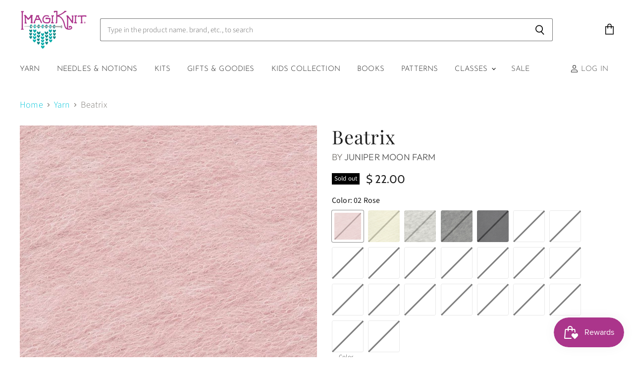

--- FILE ---
content_type: text/html; charset=utf-8
request_url: https://imagiknit.com/collections/front-page-yarn/products/beatrix
body_size: 40196
content:
<!doctype html>
<html class="no-js no-touch" lang="en">
  <head>
    <meta charset="utf-8">
    <meta http-equiv="X-UA-Compatible" content="IE=edge,chrome=1">
    <meta name="viewport" content="width=device-width,initial-scale=1" />

    <!-- Preconnect Domains -->
    <link rel="preconnect" href="https://cdn.shopify.com" crossorigin>
    <link rel="preconnect" href="https://fonts.shopify.com" crossorigin>
    <link rel="preconnect" href="https://monorail-edge.shopifysvc.com">

    
    

    <!-- Preload Assets -->
    <link rel="preload" href="//imagiknit.com/cdn/shop/t/21/assets/api.js?v=43745028840087119221641315511" as="script">

    
    
    
    <link rel="preload" href="//imagiknit.com/cdn/shop/t/21/assets/superstore.min.js?v=136448007527993853571641315516" as="script"><title>Beatrix — ImagiKnit</title>

    
      <meta name="description" content="Beatrix is light and soft as a cloud! This merino/angora blend is perfect for soft and cozy garments and accessories.   Fiber: 54% Extrafine Merino, 30% Angora, 16% NylonYardage &amp;amp; Weight: 109 yards (50 grams)Gauge: 3 to 4 stitches = 1 inchCare: Machine wash. Lay flat to dry.Country of origin: Italy">
    

    
  <link rel="shortcut icon" href="//imagiknit.com/cdn/shop/files/01logo_32x32.png?v=1635646865" type="image/png">


    
      <link rel="canonical" href="https://imagiknit.com/products/beatrix" />
    

    
    















<meta property="og:site_name" content="ImagiKnit">
<meta property="og:url" content="https://imagiknit.com/products/beatrix">
<meta property="og:title" content="Beatrix">
<meta property="og:type" content="website">
<meta property="og:description" content="Beatrix is light and soft as a cloud! This merino/angora blend is perfect for soft and cozy garments and accessories.   Fiber: 54% Extrafine Merino, 30% Angora, 16% NylonYardage &amp;amp; Weight: 109 yards (50 grams)Gauge: 3 to 4 stitches = 1 inchCare: Machine wash. Lay flat to dry.Country of origin: Italy">




    
    
    

    
    
    <meta
      property="og:image"
      content="https://imagiknit.com/cdn/shop/files/K-BTRIX_1200x1200.jpg?v=1762318761"
    />
    <meta
      property="og:image:secure_url"
      content="https://imagiknit.com/cdn/shop/files/K-BTRIX_1200x1200.jpg?v=1762318761"
    />
    <meta property="og:image:width" content="1200" />
    <meta property="og:image:height" content="1200" />
    
    
    <meta property="og:image:alt" content="Social media image" />
  
















<meta name="twitter:title" content="Beatrix">
<meta name="twitter:description" content="Beatrix is light and soft as a cloud! This merino/angora blend is perfect for soft and cozy garments and accessories.   Fiber: 54% Extrafine Merino, 30% Angora, 16% NylonYardage &amp;amp; Weight: 109 yards (50 grams)Gauge: 3 to 4 stitches = 1 inchCare: Machine wash. Lay flat to dry.Country of origin: Italy">


    
    
    
      
      
      <meta name="twitter:card" content="summary">
    
    
    <meta
      property="twitter:image"
      content="https://imagiknit.com/cdn/shop/files/K-BTRIX_1200x1200_crop_center.jpg?v=1762318761"
    />
    <meta property="twitter:image:width" content="1200" />
    <meta property="twitter:image:height" content="1200" />
    
    
    <meta property="twitter:image:alt" content="Social media image" />
  



    

    <link rel="preload" href="//imagiknit.com/cdn/fonts/josefin_sans/josefinsans_n3.374d5f789b55dc43ab676daa4d4b2e3218eb6d25.woff2" as="font" crossorigin="anonymous">

    
      <link rel="preload" as="style" href="//imagiknit.com/cdn/shop/t/21/assets/theme.css?v=134339568109282095391762353303">
    

    <script>window.performance && window.performance.mark && window.performance.mark('shopify.content_for_header.start');</script><meta name="facebook-domain-verification" content="n6523z6fa29p5e1zwnugz8i1rqa4ha">
<meta name="facebook-domain-verification" content="szz1p4rvtp6c03nv6vi89dc44scr9i">
<meta name="google-site-verification" content="kkOo7VUKxFQSaEeaT7Wb0QITa1hquIJIWGOaN5aTQdY">
<meta id="shopify-digital-wallet" name="shopify-digital-wallet" content="/2976261/digital_wallets/dialog">
<meta name="shopify-checkout-api-token" content="e48000c910dc51f33972c45b9cd5d40f">
<meta id="in-context-paypal-metadata" data-shop-id="2976261" data-venmo-supported="false" data-environment="production" data-locale="en_US" data-paypal-v4="true" data-currency="USD">
<link rel="alternate" type="application/json+oembed" href="https://imagiknit.com/products/beatrix.oembed">
<script async="async" src="/checkouts/internal/preloads.js?locale=en-US"></script>
<link rel="preconnect" href="https://shop.app" crossorigin="anonymous">
<script async="async" src="https://shop.app/checkouts/internal/preloads.js?locale=en-US&shop_id=2976261" crossorigin="anonymous"></script>
<script id="apple-pay-shop-capabilities" type="application/json">{"shopId":2976261,"countryCode":"US","currencyCode":"USD","merchantCapabilities":["supports3DS"],"merchantId":"gid:\/\/shopify\/Shop\/2976261","merchantName":"ImagiKnit","requiredBillingContactFields":["postalAddress","email","phone"],"requiredShippingContactFields":["postalAddress","email","phone"],"shippingType":"shipping","supportedNetworks":["visa","masterCard","amex","discover","elo","jcb"],"total":{"type":"pending","label":"ImagiKnit","amount":"1.00"},"shopifyPaymentsEnabled":true,"supportsSubscriptions":true}</script>
<script id="shopify-features" type="application/json">{"accessToken":"e48000c910dc51f33972c45b9cd5d40f","betas":["rich-media-storefront-analytics"],"domain":"imagiknit.com","predictiveSearch":true,"shopId":2976261,"locale":"en"}</script>
<script>var Shopify = Shopify || {};
Shopify.shop = "imagiknit.myshopify.com";
Shopify.locale = "en";
Shopify.currency = {"active":"USD","rate":"1.0"};
Shopify.country = "US";
Shopify.theme = {"name":"Marse ST WIP ","id":129923252479,"schema_name":"Superstore","schema_version":"3.2.6","theme_store_id":null,"role":"main"};
Shopify.theme.handle = "null";
Shopify.theme.style = {"id":null,"handle":null};
Shopify.cdnHost = "imagiknit.com/cdn";
Shopify.routes = Shopify.routes || {};
Shopify.routes.root = "/";</script>
<script type="module">!function(o){(o.Shopify=o.Shopify||{}).modules=!0}(window);</script>
<script>!function(o){function n(){var o=[];function n(){o.push(Array.prototype.slice.apply(arguments))}return n.q=o,n}var t=o.Shopify=o.Shopify||{};t.loadFeatures=n(),t.autoloadFeatures=n()}(window);</script>
<script>
  window.ShopifyPay = window.ShopifyPay || {};
  window.ShopifyPay.apiHost = "shop.app\/pay";
  window.ShopifyPay.redirectState = null;
</script>
<script id="shop-js-analytics" type="application/json">{"pageType":"product"}</script>
<script defer="defer" async type="module" src="//imagiknit.com/cdn/shopifycloud/shop-js/modules/v2/client.init-shop-cart-sync_BdyHc3Nr.en.esm.js"></script>
<script defer="defer" async type="module" src="//imagiknit.com/cdn/shopifycloud/shop-js/modules/v2/chunk.common_Daul8nwZ.esm.js"></script>
<script type="module">
  await import("//imagiknit.com/cdn/shopifycloud/shop-js/modules/v2/client.init-shop-cart-sync_BdyHc3Nr.en.esm.js");
await import("//imagiknit.com/cdn/shopifycloud/shop-js/modules/v2/chunk.common_Daul8nwZ.esm.js");

  window.Shopify.SignInWithShop?.initShopCartSync?.({"fedCMEnabled":true,"windoidEnabled":true});

</script>
<script>
  window.Shopify = window.Shopify || {};
  if (!window.Shopify.featureAssets) window.Shopify.featureAssets = {};
  window.Shopify.featureAssets['shop-js'] = {"shop-cart-sync":["modules/v2/client.shop-cart-sync_QYOiDySF.en.esm.js","modules/v2/chunk.common_Daul8nwZ.esm.js"],"init-fed-cm":["modules/v2/client.init-fed-cm_DchLp9rc.en.esm.js","modules/v2/chunk.common_Daul8nwZ.esm.js"],"shop-button":["modules/v2/client.shop-button_OV7bAJc5.en.esm.js","modules/v2/chunk.common_Daul8nwZ.esm.js"],"init-windoid":["modules/v2/client.init-windoid_DwxFKQ8e.en.esm.js","modules/v2/chunk.common_Daul8nwZ.esm.js"],"shop-cash-offers":["modules/v2/client.shop-cash-offers_DWtL6Bq3.en.esm.js","modules/v2/chunk.common_Daul8nwZ.esm.js","modules/v2/chunk.modal_CQq8HTM6.esm.js"],"shop-toast-manager":["modules/v2/client.shop-toast-manager_CX9r1SjA.en.esm.js","modules/v2/chunk.common_Daul8nwZ.esm.js"],"init-shop-email-lookup-coordinator":["modules/v2/client.init-shop-email-lookup-coordinator_UhKnw74l.en.esm.js","modules/v2/chunk.common_Daul8nwZ.esm.js"],"pay-button":["modules/v2/client.pay-button_DzxNnLDY.en.esm.js","modules/v2/chunk.common_Daul8nwZ.esm.js"],"avatar":["modules/v2/client.avatar_BTnouDA3.en.esm.js"],"init-shop-cart-sync":["modules/v2/client.init-shop-cart-sync_BdyHc3Nr.en.esm.js","modules/v2/chunk.common_Daul8nwZ.esm.js"],"shop-login-button":["modules/v2/client.shop-login-button_D8B466_1.en.esm.js","modules/v2/chunk.common_Daul8nwZ.esm.js","modules/v2/chunk.modal_CQq8HTM6.esm.js"],"init-customer-accounts-sign-up":["modules/v2/client.init-customer-accounts-sign-up_C8fpPm4i.en.esm.js","modules/v2/client.shop-login-button_D8B466_1.en.esm.js","modules/v2/chunk.common_Daul8nwZ.esm.js","modules/v2/chunk.modal_CQq8HTM6.esm.js"],"init-shop-for-new-customer-accounts":["modules/v2/client.init-shop-for-new-customer-accounts_CVTO0Ztu.en.esm.js","modules/v2/client.shop-login-button_D8B466_1.en.esm.js","modules/v2/chunk.common_Daul8nwZ.esm.js","modules/v2/chunk.modal_CQq8HTM6.esm.js"],"init-customer-accounts":["modules/v2/client.init-customer-accounts_dRgKMfrE.en.esm.js","modules/v2/client.shop-login-button_D8B466_1.en.esm.js","modules/v2/chunk.common_Daul8nwZ.esm.js","modules/v2/chunk.modal_CQq8HTM6.esm.js"],"shop-follow-button":["modules/v2/client.shop-follow-button_CkZpjEct.en.esm.js","modules/v2/chunk.common_Daul8nwZ.esm.js","modules/v2/chunk.modal_CQq8HTM6.esm.js"],"lead-capture":["modules/v2/client.lead-capture_BntHBhfp.en.esm.js","modules/v2/chunk.common_Daul8nwZ.esm.js","modules/v2/chunk.modal_CQq8HTM6.esm.js"],"checkout-modal":["modules/v2/client.checkout-modal_CfxcYbTm.en.esm.js","modules/v2/chunk.common_Daul8nwZ.esm.js","modules/v2/chunk.modal_CQq8HTM6.esm.js"],"shop-login":["modules/v2/client.shop-login_Da4GZ2H6.en.esm.js","modules/v2/chunk.common_Daul8nwZ.esm.js","modules/v2/chunk.modal_CQq8HTM6.esm.js"],"payment-terms":["modules/v2/client.payment-terms_MV4M3zvL.en.esm.js","modules/v2/chunk.common_Daul8nwZ.esm.js","modules/v2/chunk.modal_CQq8HTM6.esm.js"]};
</script>
<script>(function() {
  var isLoaded = false;
  function asyncLoad() {
    if (isLoaded) return;
    isLoaded = true;
    var urls = ["https:\/\/chimpstatic.com\/mcjs-connected\/js\/users\/3e1489d6d0eb5689e25d69c80\/35915db9e2e82355d86bb4224.js?shop=imagiknit.myshopify.com","https:\/\/js.smile.io\/v1\/smile-shopify.js?shop=imagiknit.myshopify.com","https:\/\/storage.nfcube.com\/instafeed-2a291d6de5933ebd52f1c5df238b231c.js?shop=imagiknit.myshopify.com"];
    for (var i = 0; i < urls.length; i++) {
      var s = document.createElement('script');
      s.type = 'text/javascript';
      s.async = true;
      s.src = urls[i];
      var x = document.getElementsByTagName('script')[0];
      x.parentNode.insertBefore(s, x);
    }
  };
  if(window.attachEvent) {
    window.attachEvent('onload', asyncLoad);
  } else {
    window.addEventListener('load', asyncLoad, false);
  }
})();</script>
<script id="__st">var __st={"a":2976261,"offset":-28800,"reqid":"6723e81d-23a4-4e01-8bb8-f27b072512b1-1768962948","pageurl":"imagiknit.com\/collections\/front-page-yarn\/products\/beatrix","u":"17cc89616693","p":"product","rtyp":"product","rid":4663534878803};</script>
<script>window.ShopifyPaypalV4VisibilityTracking = true;</script>
<script id="captcha-bootstrap">!function(){'use strict';const t='contact',e='account',n='new_comment',o=[[t,t],['blogs',n],['comments',n],[t,'customer']],c=[[e,'customer_login'],[e,'guest_login'],[e,'recover_customer_password'],[e,'create_customer']],r=t=>t.map((([t,e])=>`form[action*='/${t}']:not([data-nocaptcha='true']) input[name='form_type'][value='${e}']`)).join(','),a=t=>()=>t?[...document.querySelectorAll(t)].map((t=>t.form)):[];function s(){const t=[...o],e=r(t);return a(e)}const i='password',u='form_key',d=['recaptcha-v3-token','g-recaptcha-response','h-captcha-response',i],f=()=>{try{return window.sessionStorage}catch{return}},m='__shopify_v',_=t=>t.elements[u];function p(t,e,n=!1){try{const o=window.sessionStorage,c=JSON.parse(o.getItem(e)),{data:r}=function(t){const{data:e,action:n}=t;return t[m]||n?{data:e,action:n}:{data:t,action:n}}(c);for(const[e,n]of Object.entries(r))t.elements[e]&&(t.elements[e].value=n);n&&o.removeItem(e)}catch(o){console.error('form repopulation failed',{error:o})}}const l='form_type',E='cptcha';function T(t){t.dataset[E]=!0}const w=window,h=w.document,L='Shopify',v='ce_forms',y='captcha';let A=!1;((t,e)=>{const n=(g='f06e6c50-85a8-45c8-87d0-21a2b65856fe',I='https://cdn.shopify.com/shopifycloud/storefront-forms-hcaptcha/ce_storefront_forms_captcha_hcaptcha.v1.5.2.iife.js',D={infoText:'Protected by hCaptcha',privacyText:'Privacy',termsText:'Terms'},(t,e,n)=>{const o=w[L][v],c=o.bindForm;if(c)return c(t,g,e,D).then(n);var r;o.q.push([[t,g,e,D],n]),r=I,A||(h.body.append(Object.assign(h.createElement('script'),{id:'captcha-provider',async:!0,src:r})),A=!0)});var g,I,D;w[L]=w[L]||{},w[L][v]=w[L][v]||{},w[L][v].q=[],w[L][y]=w[L][y]||{},w[L][y].protect=function(t,e){n(t,void 0,e),T(t)},Object.freeze(w[L][y]),function(t,e,n,w,h,L){const[v,y,A,g]=function(t,e,n){const i=e?o:[],u=t?c:[],d=[...i,...u],f=r(d),m=r(i),_=r(d.filter((([t,e])=>n.includes(e))));return[a(f),a(m),a(_),s()]}(w,h,L),I=t=>{const e=t.target;return e instanceof HTMLFormElement?e:e&&e.form},D=t=>v().includes(t);t.addEventListener('submit',(t=>{const e=I(t);if(!e)return;const n=D(e)&&!e.dataset.hcaptchaBound&&!e.dataset.recaptchaBound,o=_(e),c=g().includes(e)&&(!o||!o.value);(n||c)&&t.preventDefault(),c&&!n&&(function(t){try{if(!f())return;!function(t){const e=f();if(!e)return;const n=_(t);if(!n)return;const o=n.value;o&&e.removeItem(o)}(t);const e=Array.from(Array(32),(()=>Math.random().toString(36)[2])).join('');!function(t,e){_(t)||t.append(Object.assign(document.createElement('input'),{type:'hidden',name:u})),t.elements[u].value=e}(t,e),function(t,e){const n=f();if(!n)return;const o=[...t.querySelectorAll(`input[type='${i}']`)].map((({name:t})=>t)),c=[...d,...o],r={};for(const[a,s]of new FormData(t).entries())c.includes(a)||(r[a]=s);n.setItem(e,JSON.stringify({[m]:1,action:t.action,data:r}))}(t,e)}catch(e){console.error('failed to persist form',e)}}(e),e.submit())}));const S=(t,e)=>{t&&!t.dataset[E]&&(n(t,e.some((e=>e===t))),T(t))};for(const o of['focusin','change'])t.addEventListener(o,(t=>{const e=I(t);D(e)&&S(e,y())}));const B=e.get('form_key'),M=e.get(l),P=B&&M;t.addEventListener('DOMContentLoaded',(()=>{const t=y();if(P)for(const e of t)e.elements[l].value===M&&p(e,B);[...new Set([...A(),...v().filter((t=>'true'===t.dataset.shopifyCaptcha))])].forEach((e=>S(e,t)))}))}(h,new URLSearchParams(w.location.search),n,t,e,['guest_login'])})(!0,!0)}();</script>
<script integrity="sha256-4kQ18oKyAcykRKYeNunJcIwy7WH5gtpwJnB7kiuLZ1E=" data-source-attribution="shopify.loadfeatures" defer="defer" src="//imagiknit.com/cdn/shopifycloud/storefront/assets/storefront/load_feature-a0a9edcb.js" crossorigin="anonymous"></script>
<script crossorigin="anonymous" defer="defer" src="//imagiknit.com/cdn/shopifycloud/storefront/assets/shopify_pay/storefront-65b4c6d7.js?v=20250812"></script>
<script data-source-attribution="shopify.dynamic_checkout.dynamic.init">var Shopify=Shopify||{};Shopify.PaymentButton=Shopify.PaymentButton||{isStorefrontPortableWallets:!0,init:function(){window.Shopify.PaymentButton.init=function(){};var t=document.createElement("script");t.src="https://imagiknit.com/cdn/shopifycloud/portable-wallets/latest/portable-wallets.en.js",t.type="module",document.head.appendChild(t)}};
</script>
<script data-source-attribution="shopify.dynamic_checkout.buyer_consent">
  function portableWalletsHideBuyerConsent(e){var t=document.getElementById("shopify-buyer-consent"),n=document.getElementById("shopify-subscription-policy-button");t&&n&&(t.classList.add("hidden"),t.setAttribute("aria-hidden","true"),n.removeEventListener("click",e))}function portableWalletsShowBuyerConsent(e){var t=document.getElementById("shopify-buyer-consent"),n=document.getElementById("shopify-subscription-policy-button");t&&n&&(t.classList.remove("hidden"),t.removeAttribute("aria-hidden"),n.addEventListener("click",e))}window.Shopify?.PaymentButton&&(window.Shopify.PaymentButton.hideBuyerConsent=portableWalletsHideBuyerConsent,window.Shopify.PaymentButton.showBuyerConsent=portableWalletsShowBuyerConsent);
</script>
<script data-source-attribution="shopify.dynamic_checkout.cart.bootstrap">document.addEventListener("DOMContentLoaded",(function(){function t(){return document.querySelector("shopify-accelerated-checkout-cart, shopify-accelerated-checkout")}if(t())Shopify.PaymentButton.init();else{new MutationObserver((function(e,n){t()&&(Shopify.PaymentButton.init(),n.disconnect())})).observe(document.body,{childList:!0,subtree:!0})}}));
</script>
<link id="shopify-accelerated-checkout-styles" rel="stylesheet" media="screen" href="https://imagiknit.com/cdn/shopifycloud/portable-wallets/latest/accelerated-checkout-backwards-compat.css" crossorigin="anonymous">
<style id="shopify-accelerated-checkout-cart">
        #shopify-buyer-consent {
  margin-top: 1em;
  display: inline-block;
  width: 100%;
}

#shopify-buyer-consent.hidden {
  display: none;
}

#shopify-subscription-policy-button {
  background: none;
  border: none;
  padding: 0;
  text-decoration: underline;
  font-size: inherit;
  cursor: pointer;
}

#shopify-subscription-policy-button::before {
  box-shadow: none;
}

      </style>

<script>window.performance && window.performance.mark && window.performance.mark('shopify.content_for_header.end');</script>

    <script>
      document.documentElement.className=document.documentElement.className.replace(/\bno-js\b/,'js');
      if(window.Shopify&&window.Shopify.designMode)document.documentElement.className+=' in-theme-editor';
      if(('ontouchstart' in window)||window.DocumentTouch&&document instanceof DocumentTouch)document.documentElement.className=document.documentElement.className.replace(/\bno-touch\b/,'has-touch');
    </script>

    <script src="//imagiknit.com/cdn/shop/t/21/assets/api.js?v=43745028840087119221641315511" defer></script>

    
      <link href="//imagiknit.com/cdn/shop/t/21/assets/theme.css?v=134339568109282095391762353303" rel="stylesheet" type="text/css" media="all" />
    

    

    
    <script>
      window.Theme = window.Theme || {};
      window.Theme.routes = {
        "root_url": "/",
        "account_url": "/account",
        "account_login_url": "/account/login",
        "account_logout_url": "/account/logout",
        "account_register_url": "/account/register",
        "account_addresses_url": "/account/addresses",
        "collections_url": "/collections",
        "all_products_collection_url": "/collections/all",
        "search_url": "/search",
        "cart_url": "/cart",
        "cart_add_url": "/cart/add",
        "cart_change_url": "/cart/change",
        "cart_clear_url": "/cart/clear",
        "product_recommendations_url": "/recommendations/products",
      };
    </script>
    

  
                                 <script> var bonShopInfo = {"shopName":"imagiknit.myshopify.com","displayWidget":true,"shopInfo":{"currency":"USD","country_code":"US","weight_unit":"kg","point_name":"","referral_enabled":false},"appearance":{"theme_configs_json":{"color":{"text_color":"#FFFFFF","primary_color":"#ED66B2","secondary_color":"#86469C"},"banner_img":"","showIllustration":true},"is_first_time":true,"widget_button_configs_json":{"placement":{"widget_spacing":{"side":"20px","bottom":"20px"},"widget_button_position":"2"},"widget_icon":"widget-icon-1.svg","widget_title":"Rewards"},"displayed_text_configs_json":{"my_balance":{"date":"Date","total":"Total","points":"Points","actions":"Actions","no_value":"There is no activitiy to show at the moment","referred":"Referred by a friend","referrer":"Referred a friend","point_expiry":"Points are expired","refund_order":"Refund order","return_points":"Return points for redeemed code","my_balance_button":"Earn more","cancel_order_status":"Cancel order","store_owner_adjusted":"Store owner just adjusted your points"},"my_rewards":{"no_value":"You don't have any rewards at the moment","used_button":"Used","reward_button":"Use it now","get_some_rewards":"Get some rewards"},"sign_in_page":{"welcome":"Welcome","earn_point":"Earn points","my_balance":"My balance","my_rewards":"My rewards","your_point":"Your points","join_button":"Join","program_name":"Reward program","redeem_point":"Redeem points","sign_in_button":"Sign in","sign_in_tagline":"Join our program to get attractive rewards!","referral_program":"Referral Program","sign_in_requirement_message":"Oops! You have to sign in to do this action"},"earn_points_tab":{"retweet":"Retweet","no_value":"There is no earning rule to show at the moment","required":"Required fields: first name, last name, address, phone","save_date":"Save date","follow_tiktok":"Follow on Tiktok","join_fb_group":"Join a Facebook group","share_twitter":"Share on Twitter","complete_order":"Complete an order","create_account":"Create an account","earn_for_every":"Earn 10 points for every 1$","follow_twitter":"Follow on Twitter","happy_birthday":"Happy birthday","share_facebook":"Share on Facebook","share_linkedin":"Share on LinkedIn","sign_up_button":"Do it now","follow_facebook":"Like on Facebook","follow_linkedin":"Follow on LinkedIn","complete_profile":"Complete profile","follow_instagram":"Follow on Instagram","follow_pinterest":"Follow on Pinterest","message_birthday":"Enter a date within 30 days won’t earn you points","subscribe_youtube":"Subscribe on Youtube","subcrible_newletter":"Subscribe for newsletter","happy_birthday_button":"Enter info","place_an_order_button":"Purchase","like_on_facebook_button":"Take me there"},"notification_tab":{"copied":"Copied","hover_copy":"Copy to clipboard","title_fail":"Oops","message_fail":"Something went wrong! Please enter a valid date","title_success_input":"Yay!","title_success_letter":"Great!","message_success_input":"Your birthday was set!","message_success_letter":"You are now subscribed to our newsletter","complete_profile_success":"You completed your profile"},"redeem_points_tab":{"maximum":"Maximum shipping amount","minimum":"Minimum purchase value","no_value":"There is no redeeming rule to show at the moment","apply_button":"Apply now","apply_message":"Apply this code to your shopping cart. If you do not use this code now, you can always find it in My rewards tab anytime","redeem_button":"Redeem","discount_value":"Discount value"},"referral_program_tab":{"referral_button":"Refer a friend now","referral_tagline":"Get rewards when your friend uses the referral link to sign up and place an order","text_for_referral":"You will get ...","text_for_referral_friend":"They will get ..."}}},"programStatus":true}; </script>
                                 <script> var bonCustomerPoints = null; </script>
                            <script type="text/javascript">
  //BOOSTER APPS COMMON JS CODE
  window.BoosterApps = window.BoosterApps || {};
  window.BoosterApps.common = window.BoosterApps.common || {};
  window.BoosterApps.common.shop = {
    permanent_domain: 'imagiknit.myshopify.com',
    currency: "USD",
    money_format: "$ {{amount}}",
    id: 2976261
  };
  

  window.BoosterApps.common.template = 'product';
  window.BoosterApps.common.cart = {};
  window.BoosterApps.common.vapid_public_key = "BJuXCmrtTK335SuczdNVYrGVtP_WXn4jImChm49st7K7z7e8gxSZUKk4DhUpk8j2Xpiw5G4-ylNbMKLlKkUEU98=";
  window.BoosterApps.global_config = {"asset_urls":{"loy":{"init_js":"https:\/\/cdn.shopify.com\/s\/files\/1\/0194\/1736\/6592\/t\/1\/assets\/ba_loy_init.js?v=1651010364","widget_js":"https:\/\/cdn.shopify.com\/s\/files\/1\/0194\/1736\/6592\/t\/1\/assets\/ba_loy_widget.js?v=1651010367","widget_css":"https:\/\/cdn.shopify.com\/s\/files\/1\/0194\/1736\/6592\/t\/1\/assets\/ba_loy_widget.css?v=1630424861","page_init_js":"https:\/\/cdn.shopify.com\/s\/files\/1\/0194\/1736\/6592\/t\/1\/assets\/ba_loy_page_init.js?v=1651010370","page_widget_js":"https:\/\/cdn.shopify.com\/s\/files\/1\/0194\/1736\/6592\/t\/1\/assets\/ba_loy_page_widget.js?v=1651010373","page_widget_css":"https:\/\/cdn.shopify.com\/s\/files\/1\/0194\/1736\/6592\/t\/1\/assets\/ba_loy_page.css?v=1651010375","page_preview_js":"\/assets\/msg\/loy_page_preview.js"},"rev":{"init_js":"https:\/\/cdn.shopify.com\/s\/files\/1\/0194\/1736\/6592\/t\/1\/assets\/ba_rev_init.js?v=1647222558","widget_js":"https:\/\/cdn.shopify.com\/s\/files\/1\/0194\/1736\/6592\/t\/1\/assets\/ba_rev_widget.js?v=1647222560","modal_js":"https:\/\/cdn.shopify.com\/s\/files\/1\/0194\/1736\/6592\/t\/1\/assets\/ba_rev_modal.js?v=1647222563","widget_css":"https:\/\/cdn.shopify.com\/s\/files\/1\/0194\/1736\/6592\/t\/1\/assets\/ba_rev_widget.css?v=1645997529","modal_css":"https:\/\/cdn.shopify.com\/s\/files\/1\/0194\/1736\/6592\/t\/1\/assets\/ba_rev_modal.css?v=1646955477"},"pu":{"init_js":"https:\/\/cdn.shopify.com\/s\/files\/1\/0194\/1736\/6592\/t\/1\/assets\/ba_pu_init.js?v=1635877170"},"bis":{"init_js":"https:\/\/cdn.shopify.com\/s\/files\/1\/0194\/1736\/6592\/t\/1\/assets\/ba_bis_init.js?v=1633795418","modal_js":"https:\/\/cdn.shopify.com\/s\/files\/1\/0194\/1736\/6592\/t\/1\/assets\/ba_bis_modal.js?v=1633795421","modal_css":"https:\/\/cdn.shopify.com\/s\/files\/1\/0194\/1736\/6592\/t\/1\/assets\/ba_bis_modal.css?v=1620346071"},"widgets":{"init_js":"https:\/\/cdn.shopify.com\/s\/files\/1\/0194\/1736\/6592\/t\/1\/assets\/ba_widget_init.js?v=1647188406","modal_js":"https:\/\/cdn.shopify.com\/s\/files\/1\/0194\/1736\/6592\/t\/1\/assets\/ba_widget_modal.js?v=1647188408","modal_css":"https:\/\/cdn.shopify.com\/s\/files\/1\/0194\/1736\/6592\/t\/1\/assets\/ba_widget_modal.css?v=1643989789"},"global":{"helper_js":"https:\/\/cdn.shopify.com\/s\/files\/1\/0194\/1736\/6592\/t\/1\/assets\/ba_tracking.js?v=1637601969"}},"proxy_paths":{"loy":"\/apps\/ba-loy","app_metrics":"\/apps\/ba-loy\/app_metrics","push_subscription":"\/apps\/ba-loy\/push"},"aat":["loy"],"pv":false,"sts":false,"bam":false,"base_money_format":"$ {{amount}}"};

    window.BoosterApps.loy_config = {"brand_theme_settings":{"button_bg":"#9c27b0","header_bg":"#9c27b0","desc_color":"#7f7f7f","icon_color":"#3a3a3a","link_color":"#9c27b0","visibility":"both","cards_shape":"rounded","hide_widget":"false","launcher_bg":"#9c27b0","title_color":"#333333","banner_image":"","inputs_shape":"rounded","buttons_shape":"rounded","primary_color":"#2932fc","launcher_shape":"circle","container_shape":"rounded","mobile_placement":"right","button_text_color":"#fff","desktop_placement":"right","header_text_color":"#fff","launcher_text_color":"#ffffff","mobile_side_spacing":"20","desktop_side_spacing":"20","visibility_condition":"","mobile_bottom_spacing":"20","desktop_bottom_spacing":"20","widget_icon_preview_url":"","hide_widget_launcher_on_mobile":"false","widget_banner_image_preview_url":""},"launcher_style_settings":{"mobile_icon":"star","mobile_text":"Rewards","desktop_icon":"star","desktop_text":"Rewards","mobile_layout":"icon_with_text","desktop_layout":"icon_with_text","mobile_launcher_icon":null,"desktop_launcher_icon":null},"points_program_enabled":false,"referral_program_enabled":false,"vip_program_enabled":false,"vip_program_tier_type":"points_earned","vip_program_period":"lifetime","brand_panel_settings":{"visitor_header_caption":"Join now and unlock awesome rewards","visitor_header_title":"🏆 Rewards Program","acct_creation_title":"Join and Earn Rewards","acct_creation_desc":"Get rewarded for being an awesome customer","acct_creation_sign_in":"Already a member?","acct_creation_btn":"Start Earning","visitor_point_header":"Earn Points","visitor_point_desc":"Earn points and turn these into rewards!","member_header_caption":"Your points","member_header_title":"{points}","member_point_header":"Points","member_point_desc":"Earn points and turn these into rewards!","general_ways_to_earn":"Ways to earn","general_ways_to_redeem":"Ways to redeem","general_sign_in":"Sign in","general_sign_up":"Sign up","general_signed_up":"signed up","general_no_rewards_yet":"No rewards yet","general_your_rewards_will_show_here":"Your rewards will show here.","general_past_rewards":"Past rewards","general_go_back":"Go back","general_your_rewards":"Your rewards","general_upcoming_reward":"Upcoming reward","general_redeem":"Redeem","general_redeemed_a_reward":"Redeemed a Reward","general_loyalty_program_and_rewards":"Loyalty Program \u0026 Rewards","general_you_have":"You have","general_you_have_points":"You have {{points}} points","general_click_to_see_more":"View My Rewards Account","general_rewards":"Rewards","general_reward":"reward","general_manual_points_adjust":"manual points adjustment","general_add_points_default_note":"Points awarded by points import","general_reset_removal_default_note":"Existing points removed for points reset from import","general_reset_new_balance_default_note":"Points reset to new balance by points import","general_refund_points":"Points refunded","general_use_discount_code":"Use this discount code on your next order!","general_apply_code":"Apply code","general_add_product_to_cart":"Add product to cart","general_spend":"you spend","general_spent":"Spent","general_points":"Points","general_point":"Point","general_discount_amount_coupon":"${{discount_amount}} off coupon","general_discount_amount":"points for ${{discount_amount}} off","general_no_points_yet":"No Points yet","general_have_not_earned_points":"You haven't earned any Points yet.","general_place_an_order":"Place an order","general_placed_an_order":"Placed an order","general_points_for_every":"Points for every","general_how_to_earn_points":"How do I earn Points?","general_points_activity":"Points History","general_celebrate_birthday":"Celebrate a birthday","general_celebrate_birthday_past_tense":"Celebrated a birthday","general_birthday_reward":"Celebrate with a reward","general_celebrate_your_birthday":"Let's celebrate your birthday! 🎉 Please give us 30 days notice - otherwise, you'll have to wait another year.","general_edit_date":"Edit Date","general_month":"Month","general_day":"Day","general_enter_valid_date":"Please enter a valid date","general_save_date":"Save date","general_reward_show":"Show","general_share_via_email":"Share via Email","general_share_on":"Share on","general_please_choose_an_option":"Please choose an option from the","general_product_page":"product page","general_by":"by","social_instagram_follow":"Follow on Instagram","social_facebook_like":"Like page on Facebook","social_facebook_share":"Share link on Facebook","social_twitter_follow":"Follow on Twitter","social_twitter_share":"Share link on Twitter","social_instagram_follow_past_tense":"Followed on Instagram","social_facebook_like_past_tense":"Liked a page on Facebook","social_facebook_share_past_tense":"Shared a link on Facebook","social_twitter_follow_past_tense":"Followed on Twitter","social_twitter_share_past_tense":"Shared a link on Twitter","social_follow":"Follow","social_share":"Share","social_like":"Like","referral_complete":"Complete a Referral","referral_complete_past_tense":"Completed a Referral","referral_complete_points":"{{points_amount}} Points for every referral completed","referrals_title":"Referral Program","referrals_visitor_desc":"Refer a friend who makes a purchase and both of you will claim rewards.","referrals_create_account_to_claim_coupon":"Create an Account to claim your coupon","referrals_create_account":"Create an Account","referrals_referred_reward":"They will get","referrals_referrer_reward":"You will get","referrals_call_to_action":"Refer friends and earn","referrals_completed":"referrals completed so far","referrals_share_link":"Share this link with a friend for them to claim the reward","referrals_referral_code":"Your referral link to share","referrals_get_reward":"Get your","referrals_claimed_reward":"Here's your","referrals_claim_reward":"Claim your gift","referrals_email_invite":"Refer friends by email","referrals_email_send":"Send email","referrals_email_to":"To","referrals_email_to_placeholder":"Add a comma-separated list of emails","referrals_email_message":"Message","referrals_email_message_placeholder":"Customize your referral message. The referral link will be automatically added.","referrals_email_your_friend_has_referred_you":"Your friend has referred you to {{shop_name}}","referrals_email_checkout_out_and_claim_reward":"Check out the referral link and claim a free reward.","referrals_invalid_email":"Please enter a valid email address","referrals_no_referrals_yet":"No referrals yet","referrals_your_referrals_show_here":"Your referrals will show here.","referrals_your_referrals":"Your referrals","referrals_status_pending":"pending","referrals_status_completed":"completed","referrals_status_blocked":"blocked","vip_tiers":"VIP Tiers","vip_status":"VIP Status","vip_reward":"VIP reward","vip_tier_desc":"Gain access to exclusive rewards.","vip_reward_earned_via":"Earned via {{vip_tier_name}} tier","vip_tier_no_vip_history":"No VIP membership history yet","vip_tier_vip_history":"VIP History","vip_tier_added_to":"Added to {{tier_name}}","vip_tier_achieved":"Unlocked {{tier_name}}","vip_tier_dropped_to":"Fell to {{tier_name}}","vip_tier_retained_to":"Kept {{tier_name}}","vip_tier_earn_points":"Earn {{points}} Points","vip_tier_spend":"Spend {{amount}}","vip_perks":"Perks","vip_benefits":"Benefits","vip_tier_to_unlock":"to unlock","vip_achieved_until":"Achieved until","vip_tier_on_highest":"You did it! You're on the highest tier 🎉","general_error":"Hmm, something went wrong, please try again shortly","general_redeem_error_min_points":"Did not met minimum points to redeem","general_redeem_error_max_points":"Exceeded maximum points to spend","tos_max_shipping_amount":"Maximum shipping amount of {{max_shipping_amount}}.","tos_expiry_months":"Expires {{expiry_months}} month(s) after being redeemed.","tos_expiry_at":"Reward expires on {{expiry_date}}.","tos_free_product":"Reward only applies to {{product_name}}","tos_min_order_amount":"Applies to all orders over {{min_order_amount}}.","tos_apply_to_collection":"Only for products in specific collections."},"widget_css":"#baLoySectionWrapper .ba-loy-bg-color {\n  background-color: #9c27b0;\n}\n\n#baLoySectionWrapper .section-panel-wrapper {\n  box-shadow:rgba(0, 0, 0, 0.1) 0px 4px 15px 0px, rgba(0, 0, 0, 0.1) 0px 1px 2px 0px, #9c27b0 0px 2px 0px 0px inset;\n}\n\n\n\n\n.header-main, .header-secondary {\n\tcolor: #fff !important;\n}\n.main-default a.sign-in{\n  color: #9c27b0 !important;\n}\n\n.section-table-piece-detail-items .li-img path {\n  fill: #3a3a3a;\n}\n\n.buttons-icons-detail-image .li-img {\n  fill: #3a3a3a;\n}\n\n#baLoySectionWrapper .loy-button-main{\n    background: #9c27b0;\n    color: #fff;\n}\n\n  #baLoySectionWrapper .loy-button-main{\n    color: #fff;\n  }\n\n  #baLoySectionWrapper .main-default, #baLoySectionWrapper div.panel-section .head-title,#baLoySectionWrapper body {\n    color: #333333;\n  }\n\n  #baLoySectionWrapper .section-panel-wrapper .panel-desc, #baLoySectionWrapper .main-default.sign-in-text{\n    color: #7f7f7f;\n  }\n\n  #launcher-wrapper{\n    background: #9c27b0;\n  }\n\n\n.ba-loy-namespace .ba-loy-messenger-frame, #launcher-wrapper{\n  right: 20px;\n  left: auto;\n}\n.ba-loy-namespace .ba-loy-messenger-frame {\n  bottom: 90px;\n}\n#launcher-wrapper{\n  bottom: 20px;\n}\n\n.launcher-text{\n  color: #ffffff !important;\n}\n\n#launcher-wrapper .launcher-desktop { display: block; }\n#launcher-wrapper .launcher-mobile  { display: none;  }\n\n@media (max-width: 500px) {\n  .ba-loy-namespace .ba-loy-messenger-frame{\n    height: 100%;\n    min-height: 100%;\n    bottom: 0;\n    right: 0;\n    left: 0;\n    top: 0;\n    width: 100%;\n    border-radius: 0;\n  }\n  #launcher-wrapper.up{\n    display: none;\n  }\n  #launcher-wrapper{\n    right: 20px;\n    left: auto;\n    bottom: 20px;\n  }\n  #launcher-wrapper .launcher-desktop { display: none;  }\n  #launcher-wrapper .launcher-mobile  { display: block; }\n}\n\n\n\n.ba-loy-circle{border-radius: 30px !important;}\n.ba-loy-rounded{border-radius: 10px !important;}\n.ba-loy-square{border-radius: 0px !important;}\n","custom_css":null,"ways_to_earn":[{"automation_id":112295,"status":"active","trigger":"loy_contact_member_enabled","step_id":562934,"points_amount":50,"points_type":"fixed","icon_url":null},{"automation_id":112296,"status":"active","trigger":"order_placed","step_id":562935,"points_amount":1,"points_type":"multiplier","icon_url":null}],"referral_rewards":{"referrer_reward":{"id":104184,"name":"$ 5 off coupon","reward_type":"fixed_amount","properties":{"applies_to":"entire"}},"referred_reward":{"id":104185,"name":"$ 5 off coupon","reward_type":"fixed_amount","properties":{"applies_to":"entire"}}},"referral_social_settings":{"email":"false","twitter":"true","facebook":"true","twitter_message":""},"referrals_customer_account_required":false,"vip_tiers":[],"show_customer_page_widget":false,"shopify_account_embed_custom_css":null};
    window.BoosterApps.loy_config.api_endpoint = "/apps/ba-loy";
    window.BoosterApps.loy_config.domain_name = "loyalty.rivo.io";





  
    if (window.BoosterApps.common.template == 'product'){
      window.BoosterApps.common.product = {
        id: 4663534878803, price: 2200, handle: "beatrix", tags: ["Brand_Juniper Moon Farm","Fiber_Angora","Fiber_Merino Wool","jmf","Weight_Chunky"],
        available: false, title: "Beatrix", variants: [{"id":32196018274387,"title":"02 Rose","option1":"02 Rose","option2":null,"option3":null,"sku":null,"requires_shipping":true,"taxable":true,"featured_image":{"id":14917353046099,"product_id":4663534878803,"position":17,"created_at":"2020-08-28T10:17:26-07:00","updated_at":"2025-11-04T20:59:21-08:00","alt":"02 Rose","width":880,"height":880,"src":"\/\/imagiknit.com\/cdn\/shop\/products\/K-BTRIX-02..jpg?v=1762318761","variant_ids":[32196018274387]},"available":false,"name":"Beatrix - 02 Rose","public_title":"02 Rose","options":["02 Rose"],"price":2200,"weight":55,"compare_at_price":0,"inventory_quantity":0,"inventory_management":"shopify","inventory_policy":"deny","barcode":"841275157842","featured_media":{"alt":"02 Rose","id":7090745016403,"position":17,"preview_image":{"aspect_ratio":1.0,"height":880,"width":880,"src":"\/\/imagiknit.com\/cdn\/shop\/products\/K-BTRIX-02..jpg?v=1762318761"}},"requires_selling_plan":false,"selling_plan_allocations":[]},{"id":32196018339923,"title":"04 Ivory","option1":"04 Ivory","option2":null,"option3":null,"sku":null,"requires_shipping":true,"taxable":true,"featured_image":{"id":14917355700307,"product_id":4663534878803,"position":7,"created_at":"2020-08-28T10:17:52-07:00","updated_at":"2025-11-04T20:59:21-08:00","alt":"04 Ivory","width":880,"height":880,"src":"\/\/imagiknit.com\/cdn\/shop\/products\/K-BTRIX-04..jpg?v=1762318761","variant_ids":[32196018339923]},"available":false,"name":"Beatrix - 04 Ivory","public_title":"04 Ivory","options":["04 Ivory"],"price":2200,"weight":55,"compare_at_price":0,"inventory_quantity":0,"inventory_management":"shopify","inventory_policy":"deny","barcode":"841275157866","featured_media":{"alt":"04 Ivory","id":7090747637843,"position":7,"preview_image":{"aspect_ratio":1.0,"height":880,"width":880,"src":"\/\/imagiknit.com\/cdn\/shop\/products\/K-BTRIX-04..jpg?v=1762318761"}},"requires_selling_plan":false,"selling_plan_allocations":[]},{"id":32196018372691,"title":"05 Marble","option1":"05 Marble","option2":null,"option3":null,"sku":null,"requires_shipping":true,"taxable":true,"featured_image":{"id":14917357109331,"product_id":4663534878803,"position":20,"created_at":"2020-08-28T10:18:09-07:00","updated_at":"2025-11-04T20:59:21-08:00","alt":"05 Marble+","width":880,"height":880,"src":"\/\/imagiknit.com\/cdn\/shop\/products\/K-BTRIX-05..jpg?v=1762318761","variant_ids":[32196018372691]},"available":false,"name":"Beatrix - 05 Marble","public_title":"05 Marble","options":["05 Marble"],"price":2200,"weight":55,"compare_at_price":0,"inventory_quantity":0,"inventory_management":"shopify","inventory_policy":"deny","barcode":"841275157873","featured_media":{"alt":"05 Marble+","id":7090749112403,"position":20,"preview_image":{"aspect_ratio":1.0,"height":880,"width":880,"src":"\/\/imagiknit.com\/cdn\/shop\/products\/K-BTRIX-05..jpg?v=1762318761"}},"requires_selling_plan":false,"selling_plan_allocations":[]},{"id":32196018405459,"title":"06 Slate","option1":"06 Slate","option2":null,"option3":null,"sku":null,"requires_shipping":true,"taxable":true,"featured_image":{"id":14917358420051,"product_id":4663534878803,"position":21,"created_at":"2020-08-28T10:18:25-07:00","updated_at":"2025-11-04T20:59:21-08:00","alt":"06 Slate+","width":880,"height":880,"src":"\/\/imagiknit.com\/cdn\/shop\/products\/K-BTRIX-06..jpg?v=1762318761","variant_ids":[32196018405459]},"available":false,"name":"Beatrix - 06 Slate","public_title":"06 Slate","options":["06 Slate"],"price":2200,"weight":55,"compare_at_price":0,"inventory_quantity":0,"inventory_management":"shopify","inventory_policy":"deny","barcode":"841275157880","featured_media":{"alt":"06 Slate+","id":7090750357587,"position":21,"preview_image":{"aspect_ratio":1.0,"height":880,"width":880,"src":"\/\/imagiknit.com\/cdn\/shop\/products\/K-BTRIX-06..jpg?v=1762318761"}},"requires_selling_plan":false,"selling_plan_allocations":[]},{"id":32196018438227,"title":"07 Onyx","option1":"07 Onyx","option2":null,"option3":null,"sku":null,"requires_shipping":true,"taxable":true,"featured_image":{"id":14917360255059,"product_id":4663534878803,"position":22,"created_at":"2020-08-28T10:18:41-07:00","updated_at":"2025-11-04T20:59:21-08:00","alt":"07 Onyx","width":880,"height":880,"src":"\/\/imagiknit.com\/cdn\/shop\/products\/K-BTRIX-07..jpg?v=1762318761","variant_ids":[32196018438227]},"available":false,"name":"Beatrix - 07 Onyx","public_title":"07 Onyx","options":["07 Onyx"],"price":2200,"weight":55,"compare_at_price":0,"inventory_quantity":0,"inventory_management":"shopify","inventory_policy":"deny","barcode":"841275157897","featured_media":{"alt":"07 Onyx","id":7090752258131,"position":22,"preview_image":{"aspect_ratio":1.0,"height":880,"width":880,"src":"\/\/imagiknit.com\/cdn\/shop\/products\/K-BTRIX-07..jpg?v=1762318761"}},"requires_selling_plan":false,"selling_plan_allocations":[]},{"id":47474662473983,"title":"21 Almond","option1":"21 Almond","option2":null,"option3":null,"sku":null,"requires_shipping":true,"taxable":true,"featured_image":null,"available":false,"name":"Beatrix - 21 Almond","public_title":"21 Almond","options":["21 Almond"],"price":2200,"weight":55,"compare_at_price":0,"inventory_quantity":0,"inventory_management":"shopify","inventory_policy":"deny","barcode":"62473983","requires_selling_plan":false,"selling_plan_allocations":[]},{"id":47474662506751,"title":"22 Oat","option1":"22 Oat","option2":null,"option3":null,"sku":null,"requires_shipping":true,"taxable":true,"featured_image":null,"available":false,"name":"Beatrix - 22 Oat","public_title":"22 Oat","options":["22 Oat"],"price":2200,"weight":55,"compare_at_price":0,"inventory_quantity":0,"inventory_management":"shopify","inventory_policy":"deny","barcode":"62506751","requires_selling_plan":false,"selling_plan_allocations":[]},{"id":47474662539519,"title":"23 Sage","option1":"23 Sage","option2":null,"option3":null,"sku":null,"requires_shipping":true,"taxable":true,"featured_image":null,"available":false,"name":"Beatrix - 23 Sage","public_title":"23 Sage","options":["23 Sage"],"price":2200,"weight":55,"compare_at_price":0,"inventory_quantity":0,"inventory_management":"shopify","inventory_policy":"deny","barcode":"62539519","requires_selling_plan":false,"selling_plan_allocations":[]},{"id":47474662572287,"title":"26 Dragonfruit","option1":"26 Dragonfruit","option2":null,"option3":null,"sku":null,"requires_shipping":true,"taxable":true,"featured_image":null,"available":false,"name":"Beatrix - 26 Dragonfruit","public_title":"26 Dragonfruit","options":["26 Dragonfruit"],"price":2200,"weight":55,"compare_at_price":0,"inventory_quantity":0,"inventory_management":"shopify","inventory_policy":"deny","barcode":"62572287","requires_selling_plan":false,"selling_plan_allocations":[]},{"id":47474662605055,"title":"32 Marzipan","option1":"32 Marzipan","option2":null,"option3":null,"sku":null,"requires_shipping":true,"taxable":true,"featured_image":null,"available":false,"name":"Beatrix - 32 Marzipan","public_title":"32 Marzipan","options":["32 Marzipan"],"price":2200,"weight":55,"compare_at_price":0,"inventory_quantity":0,"inventory_management":"shopify","inventory_policy":"deny","barcode":"62605055","requires_selling_plan":false,"selling_plan_allocations":[]},{"id":47474662637823,"title":"33 Chartreuse","option1":"33 Chartreuse","option2":null,"option3":null,"sku":null,"requires_shipping":true,"taxable":true,"featured_image":null,"available":false,"name":"Beatrix - 33 Chartreuse","public_title":"33 Chartreuse","options":["33 Chartreuse"],"price":2200,"weight":55,"compare_at_price":0,"inventory_quantity":0,"inventory_management":"shopify","inventory_policy":"deny","barcode":"62637823","requires_selling_plan":false,"selling_plan_allocations":[]},{"id":47474662670591,"title":"34 Azure","option1":"34 Azure","option2":null,"option3":null,"sku":null,"requires_shipping":true,"taxable":true,"featured_image":null,"available":false,"name":"Beatrix - 34 Azure","public_title":"34 Azure","options":["34 Azure"],"price":2200,"weight":55,"compare_at_price":0,"inventory_quantity":0,"inventory_management":"shopify","inventory_policy":"deny","barcode":"62670591","requires_selling_plan":false,"selling_plan_allocations":[]},{"id":47474662703359,"title":"35 Grapefruit","option1":"35 Grapefruit","option2":null,"option3":null,"sku":null,"requires_shipping":true,"taxable":true,"featured_image":null,"available":false,"name":"Beatrix - 35 Grapefruit","public_title":"35 Grapefruit","options":["35 Grapefruit"],"price":2200,"weight":55,"compare_at_price":0,"inventory_quantity":0,"inventory_management":"shopify","inventory_policy":"deny","barcode":"62703359","requires_selling_plan":false,"selling_plan_allocations":[]},{"id":47474662736127,"title":"36 Cobalt","option1":"36 Cobalt","option2":null,"option3":null,"sku":null,"requires_shipping":true,"taxable":true,"featured_image":null,"available":false,"name":"Beatrix - 36 Cobalt","public_title":"36 Cobalt","options":["36 Cobalt"],"price":2200,"weight":55,"compare_at_price":0,"inventory_quantity":0,"inventory_management":"shopify","inventory_policy":"deny","barcode":"62736127","requires_selling_plan":false,"selling_plan_allocations":[]},{"id":47474662768895,"title":"37 Wenge","option1":"37 Wenge","option2":null,"option3":null,"sku":null,"requires_shipping":true,"taxable":true,"featured_image":null,"available":false,"name":"Beatrix - 37 Wenge","public_title":"37 Wenge","options":["37 Wenge"],"price":2200,"weight":55,"compare_at_price":0,"inventory_quantity":0,"inventory_management":"shopify","inventory_policy":"deny","barcode":"62768895","requires_selling_plan":false,"selling_plan_allocations":[]},{"id":47474662801663,"title":"38 Peony","option1":"38 Peony","option2":null,"option3":null,"sku":null,"requires_shipping":true,"taxable":true,"featured_image":null,"available":false,"name":"Beatrix - 38 Peony","public_title":"38 Peony","options":["38 Peony"],"price":2200,"weight":55,"compare_at_price":0,"inventory_quantity":0,"inventory_management":"shopify","inventory_policy":"deny","barcode":"62801663","requires_selling_plan":false,"selling_plan_allocations":[]},{"id":47474662834431,"title":"39 Bouquet","option1":"39 Bouquet","option2":null,"option3":null,"sku":null,"requires_shipping":true,"taxable":true,"featured_image":null,"available":false,"name":"Beatrix - 39 Bouquet","public_title":"39 Bouquet","options":["39 Bouquet"],"price":2200,"weight":55,"compare_at_price":0,"inventory_quantity":0,"inventory_management":"shopify","inventory_policy":"deny","barcode":"62834431","requires_selling_plan":false,"selling_plan_allocations":[]},{"id":47474662867199,"title":"40 Butterscotch","option1":"40 Butterscotch","option2":null,"option3":null,"sku":null,"requires_shipping":true,"taxable":true,"featured_image":null,"available":false,"name":"Beatrix - 40 Butterscotch","public_title":"40 Butterscotch","options":["40 Butterscotch"],"price":2200,"weight":55,"compare_at_price":0,"inventory_quantity":0,"inventory_management":"shopify","inventory_policy":"deny","barcode":"62867199","requires_selling_plan":false,"selling_plan_allocations":[]},{"id":47474662899967,"title":"41 Thyme","option1":"41 Thyme","option2":null,"option3":null,"sku":null,"requires_shipping":true,"taxable":true,"featured_image":null,"available":false,"name":"Beatrix - 41 Thyme","public_title":"41 Thyme","options":["41 Thyme"],"price":2200,"weight":55,"compare_at_price":0,"inventory_quantity":0,"inventory_management":"shopify","inventory_policy":"deny","barcode":"62899967","requires_selling_plan":false,"selling_plan_allocations":[]},{"id":47474662932735,"title":"42 Sapphire","option1":"42 Sapphire","option2":null,"option3":null,"sku":null,"requires_shipping":true,"taxable":true,"featured_image":null,"available":false,"name":"Beatrix - 42 Sapphire","public_title":"42 Sapphire","options":["42 Sapphire"],"price":2200,"weight":55,"compare_at_price":0,"inventory_quantity":0,"inventory_management":"shopify","inventory_policy":"deny","barcode":"62932735","requires_selling_plan":false,"selling_plan_allocations":[]},{"id":47474662965503,"title":"43 Neptune","option1":"43 Neptune","option2":null,"option3":null,"sku":null,"requires_shipping":true,"taxable":true,"featured_image":null,"available":false,"name":"Beatrix - 43 Neptune","public_title":"43 Neptune","options":["43 Neptune"],"price":2200,"weight":55,"compare_at_price":0,"inventory_quantity":0,"inventory_management":"shopify","inventory_policy":"deny","barcode":"62965503","requires_selling_plan":false,"selling_plan_allocations":[]},{"id":47474662998271,"title":"44 Amethyst","option1":"44 Amethyst","option2":null,"option3":null,"sku":null,"requires_shipping":true,"taxable":true,"featured_image":null,"available":false,"name":"Beatrix - 44 Amethyst","public_title":"44 Amethyst","options":["44 Amethyst"],"price":2200,"weight":55,"compare_at_price":0,"inventory_quantity":0,"inventory_management":"shopify","inventory_policy":"deny","barcode":"62998271","requires_selling_plan":false,"selling_plan_allocations":[]},{"id":47474663031039,"title":"45 Bordeaux","option1":"45 Bordeaux","option2":null,"option3":null,"sku":null,"requires_shipping":true,"taxable":true,"featured_image":null,"available":false,"name":"Beatrix - 45 Bordeaux","public_title":"45 Bordeaux","options":["45 Bordeaux"],"price":2200,"weight":55,"compare_at_price":0,"inventory_quantity":0,"inventory_management":"shopify","inventory_policy":"deny","barcode":"63031039","requires_selling_plan":false,"selling_plan_allocations":[]}]
      };
      window.BoosterApps.common.product.review_data = null;
    }
  

</script>


<script type="text/javascript">
  !function(e){var t={};function r(n){if(t[n])return t[n].exports;var o=t[n]={i:n,l:!1,exports:{}};return e[n].call(o.exports,o,o.exports,r),o.l=!0,o.exports}r.m=e,r.c=t,r.d=function(e,t,n){r.o(e,t)||Object.defineProperty(e,t,{enumerable:!0,get:n})},r.r=function(e){"undefined"!==typeof Symbol&&Symbol.toStringTag&&Object.defineProperty(e,Symbol.toStringTag,{value:"Module"}),Object.defineProperty(e,"__esModule",{value:!0})},r.t=function(e,t){if(1&t&&(e=r(e)),8&t)return e;if(4&t&&"object"===typeof e&&e&&e.__esModule)return e;var n=Object.create(null);if(r.r(n),Object.defineProperty(n,"default",{enumerable:!0,value:e}),2&t&&"string"!=typeof e)for(var o in e)r.d(n,o,function(t){return e[t]}.bind(null,o));return n},r.n=function(e){var t=e&&e.__esModule?function(){return e.default}:function(){return e};return r.d(t,"a",t),t},r.o=function(e,t){return Object.prototype.hasOwnProperty.call(e,t)},r.p="https://loyalty.rivo.io/packs/",r(r.s=73)}({73:function(e,t){}});
//# sourceMappingURL=application-df8696e78ef926b94474.js.map

  //Global snippet for Booster Apps
  //this is updated automatically - do not edit manually.

  function loadScript(src, defer, done) {
    var js = document.createElement('script');
    js.src = src;
    js.defer = defer;
    js.onload = function(){done();};
    js.onerror = function(){
      done(new Error('Failed to load script ' + src));
    };
    document.head.appendChild(js);
  }

  function browserSupportsAllFeatures() {
    return window.Promise && window.fetch && window.Symbol;
  }

  if (browserSupportsAllFeatures()) {
    main();
  } else {
    loadScript('https://polyfill-fastly.net/v3/polyfill.min.js?features=Promise,fetch', true, main);
  }

  function loadAppScripts(){
      loadScript(window.BoosterApps.global_config.asset_urls.loy.init_js, true, function(){});
      if (window.BoosterApps.common.template == "page" && window.BoosterApps.loy_config.pages_config){
        loadScript(window.BoosterApps.global_config.asset_urls.loy.page_init_js, true, function(){});
      }




  }

  function main(err) {
    //isolate the scope
    loadScript(window.BoosterApps.global_config.asset_urls.global.helper_js, false, loadAppScripts);
  }
</script>

<!-- BEGIN app block: shopify://apps/multi-location-inv/blocks/app-embed/982328e1-99f7-4a7e-8266-6aed71bf0021 -->


  
    <script src="https://cdn.shopify.com/extensions/019bc8d2-cea0-7a5e-8ad1-2f50d795a504/inventory-info-theme-exrtensions-180/assets/common.bundle.js"></script>
  

<style>
  .iia-icon svg{height:18px;width:18px}.iia-disabled-button{pointer-events:none}.iia-hidden {display: none;}
</style>
<script>
      window.inventoryInfo = window.inventoryInfo || {};
      window.inventoryInfo.shop = window.inventoryInfo.shop || {};
      window.inventoryInfo.shop.shopifyDomain = 'imagiknit.myshopify.com';
      window.inventoryInfo.shop.locale = 'en';
      window.inventoryInfo.pageType = 'product';
      
        window.inventoryInfo.settings = {"onBoarding":{"theme":{"themeSelectionStep":{"complete":true,"data":{"themeId":"129923252479"}},"appEmbedStep":{"skipped":true}}},"uiEnabled":true,"css":".iia-container%7B%0Amargin-top%3A%2015px%3B%0A%7D%0A.iia-header-container%7B%0Amargin-bottom%3A%2010px%3B%0A%7D","drawer":false,"header":"Store pickup availability","description":"You are viewing real time inventory for both of our locations. Store pick up is now available in Berkeley! Shipping and transfer requests coming soon.","qtyBold":false,"locationBold":true,"infoBold":false,"expandable":false,"initExpand":false,"locationColor":"#2eb6b8","iconColor":"#ae2ac9"};
        
      
      
</script>


  
 

 


  <script> 
      window.inventoryInfo = window.inventoryInfo || {};
      window.inventoryInfo.product = window.inventoryInfo.product || {}
      window.inventoryInfo.product.title = "Beatrix";
      window.inventoryInfo.product.handle = "beatrix";
      window.inventoryInfo.product.id = 4663534878803;
      window.inventoryInfo.product.selectedVairant = 32196018274387;
      window.inventoryInfo.product.defaultVariantOnly = false
      window.inventoryInfo.markets = window.inventoryInfo.markets || {};
      window.inventoryInfo.markets.isoCode = 'US';
      window.inventoryInfo.product.variants = window.inventoryInfo.product.variants || []; 
      
          window.inventoryInfo.product.variants.push({id:32196018274387, 
                                                      title:"02 Rose", 
                                                      available:false,
                                                      incoming: true,
                                                      incomingDate: null
                                                     });
      
          window.inventoryInfo.product.variants.push({id:32196018339923, 
                                                      title:"04 Ivory", 
                                                      available:false,
                                                      incoming: true,
                                                      incomingDate: null
                                                     });
      
          window.inventoryInfo.product.variants.push({id:32196018372691, 
                                                      title:"05 Marble", 
                                                      available:false,
                                                      incoming: true,
                                                      incomingDate: null
                                                     });
      
          window.inventoryInfo.product.variants.push({id:32196018405459, 
                                                      title:"06 Slate", 
                                                      available:false,
                                                      incoming: true,
                                                      incomingDate: null
                                                     });
      
          window.inventoryInfo.product.variants.push({id:32196018438227, 
                                                      title:"07 Onyx", 
                                                      available:false,
                                                      incoming: true,
                                                      incomingDate: null
                                                     });
      
          window.inventoryInfo.product.variants.push({id:47474662473983, 
                                                      title:"21 Almond", 
                                                      available:false,
                                                      incoming: false,
                                                      incomingDate: null
                                                     });
      
          window.inventoryInfo.product.variants.push({id:47474662506751, 
                                                      title:"22 Oat", 
                                                      available:false,
                                                      incoming: true,
                                                      incomingDate: null
                                                     });
      
          window.inventoryInfo.product.variants.push({id:47474662539519, 
                                                      title:"23 Sage", 
                                                      available:false,
                                                      incoming: true,
                                                      incomingDate: null
                                                     });
      
          window.inventoryInfo.product.variants.push({id:47474662572287, 
                                                      title:"26 Dragonfruit", 
                                                      available:false,
                                                      incoming: true,
                                                      incomingDate: null
                                                     });
      
          window.inventoryInfo.product.variants.push({id:47474662605055, 
                                                      title:"32 Marzipan", 
                                                      available:false,
                                                      incoming: false,
                                                      incomingDate: null
                                                     });
      
          window.inventoryInfo.product.variants.push({id:47474662637823, 
                                                      title:"33 Chartreuse", 
                                                      available:false,
                                                      incoming: true,
                                                      incomingDate: null
                                                     });
      
          window.inventoryInfo.product.variants.push({id:47474662670591, 
                                                      title:"34 Azure", 
                                                      available:false,
                                                      incoming: false,
                                                      incomingDate: null
                                                     });
      
          window.inventoryInfo.product.variants.push({id:47474662703359, 
                                                      title:"35 Grapefruit", 
                                                      available:false,
                                                      incoming: true,
                                                      incomingDate: null
                                                     });
      
          window.inventoryInfo.product.variants.push({id:47474662736127, 
                                                      title:"36 Cobalt", 
                                                      available:false,
                                                      incoming: false,
                                                      incomingDate: null
                                                     });
      
          window.inventoryInfo.product.variants.push({id:47474662768895, 
                                                      title:"37 Wenge", 
                                                      available:false,
                                                      incoming: false,
                                                      incomingDate: null
                                                     });
      
          window.inventoryInfo.product.variants.push({id:47474662801663, 
                                                      title:"38 Peony", 
                                                      available:false,
                                                      incoming: false,
                                                      incomingDate: null
                                                     });
      
          window.inventoryInfo.product.variants.push({id:47474662834431, 
                                                      title:"39 Bouquet", 
                                                      available:false,
                                                      incoming: false,
                                                      incomingDate: null
                                                     });
      
          window.inventoryInfo.product.variants.push({id:47474662867199, 
                                                      title:"40 Butterscotch", 
                                                      available:false,
                                                      incoming: false,
                                                      incomingDate: null
                                                     });
      
          window.inventoryInfo.product.variants.push({id:47474662899967, 
                                                      title:"41 Thyme", 
                                                      available:false,
                                                      incoming: false,
                                                      incomingDate: null
                                                     });
      
          window.inventoryInfo.product.variants.push({id:47474662932735, 
                                                      title:"42 Sapphire", 
                                                      available:false,
                                                      incoming: true,
                                                      incomingDate: null
                                                     });
      
          window.inventoryInfo.product.variants.push({id:47474662965503, 
                                                      title:"43 Neptune", 
                                                      available:false,
                                                      incoming: true,
                                                      incomingDate: null
                                                     });
      
          window.inventoryInfo.product.variants.push({id:47474662998271, 
                                                      title:"44 Amethyst", 
                                                      available:false,
                                                      incoming: true,
                                                      incomingDate: null
                                                     });
      
          window.inventoryInfo.product.variants.push({id:47474663031039, 
                                                      title:"45 Bordeaux", 
                                                      available:false,
                                                      incoming: true,
                                                      incomingDate: null
                                                     });
      
       
    </script>

    


 
 
    
      <script src="https://cdn.shopify.com/extensions/019bc8d2-cea0-7a5e-8ad1-2f50d795a504/inventory-info-theme-exrtensions-180/assets/main.bundle.js"></script>
    

<!-- END app block --><script src="https://cdn.shopify.com/extensions/019bdd7a-c110-7969-8f1c-937dfc03ea8a/smile-io-272/assets/smile-loader.js" type="text/javascript" defer="defer"></script>
<link href="https://monorail-edge.shopifysvc.com" rel="dns-prefetch">
<script>(function(){if ("sendBeacon" in navigator && "performance" in window) {try {var session_token_from_headers = performance.getEntriesByType('navigation')[0].serverTiming.find(x => x.name == '_s').description;} catch {var session_token_from_headers = undefined;}var session_cookie_matches = document.cookie.match(/_shopify_s=([^;]*)/);var session_token_from_cookie = session_cookie_matches && session_cookie_matches.length === 2 ? session_cookie_matches[1] : "";var session_token = session_token_from_headers || session_token_from_cookie || "";function handle_abandonment_event(e) {var entries = performance.getEntries().filter(function(entry) {return /monorail-edge.shopifysvc.com/.test(entry.name);});if (!window.abandonment_tracked && entries.length === 0) {window.abandonment_tracked = true;var currentMs = Date.now();var navigation_start = performance.timing.navigationStart;var payload = {shop_id: 2976261,url: window.location.href,navigation_start,duration: currentMs - navigation_start,session_token,page_type: "product"};window.navigator.sendBeacon("https://monorail-edge.shopifysvc.com/v1/produce", JSON.stringify({schema_id: "online_store_buyer_site_abandonment/1.1",payload: payload,metadata: {event_created_at_ms: currentMs,event_sent_at_ms: currentMs}}));}}window.addEventListener('pagehide', handle_abandonment_event);}}());</script>
<script id="web-pixels-manager-setup">(function e(e,d,r,n,o){if(void 0===o&&(o={}),!Boolean(null===(a=null===(i=window.Shopify)||void 0===i?void 0:i.analytics)||void 0===a?void 0:a.replayQueue)){var i,a;window.Shopify=window.Shopify||{};var t=window.Shopify;t.analytics=t.analytics||{};var s=t.analytics;s.replayQueue=[],s.publish=function(e,d,r){return s.replayQueue.push([e,d,r]),!0};try{self.performance.mark("wpm:start")}catch(e){}var l=function(){var e={modern:/Edge?\/(1{2}[4-9]|1[2-9]\d|[2-9]\d{2}|\d{4,})\.\d+(\.\d+|)|Firefox\/(1{2}[4-9]|1[2-9]\d|[2-9]\d{2}|\d{4,})\.\d+(\.\d+|)|Chrom(ium|e)\/(9{2}|\d{3,})\.\d+(\.\d+|)|(Maci|X1{2}).+ Version\/(15\.\d+|(1[6-9]|[2-9]\d|\d{3,})\.\d+)([,.]\d+|)( \(\w+\)|)( Mobile\/\w+|) Safari\/|Chrome.+OPR\/(9{2}|\d{3,})\.\d+\.\d+|(CPU[ +]OS|iPhone[ +]OS|CPU[ +]iPhone|CPU IPhone OS|CPU iPad OS)[ +]+(15[._]\d+|(1[6-9]|[2-9]\d|\d{3,})[._]\d+)([._]\d+|)|Android:?[ /-](13[3-9]|1[4-9]\d|[2-9]\d{2}|\d{4,})(\.\d+|)(\.\d+|)|Android.+Firefox\/(13[5-9]|1[4-9]\d|[2-9]\d{2}|\d{4,})\.\d+(\.\d+|)|Android.+Chrom(ium|e)\/(13[3-9]|1[4-9]\d|[2-9]\d{2}|\d{4,})\.\d+(\.\d+|)|SamsungBrowser\/([2-9]\d|\d{3,})\.\d+/,legacy:/Edge?\/(1[6-9]|[2-9]\d|\d{3,})\.\d+(\.\d+|)|Firefox\/(5[4-9]|[6-9]\d|\d{3,})\.\d+(\.\d+|)|Chrom(ium|e)\/(5[1-9]|[6-9]\d|\d{3,})\.\d+(\.\d+|)([\d.]+$|.*Safari\/(?![\d.]+ Edge\/[\d.]+$))|(Maci|X1{2}).+ Version\/(10\.\d+|(1[1-9]|[2-9]\d|\d{3,})\.\d+)([,.]\d+|)( \(\w+\)|)( Mobile\/\w+|) Safari\/|Chrome.+OPR\/(3[89]|[4-9]\d|\d{3,})\.\d+\.\d+|(CPU[ +]OS|iPhone[ +]OS|CPU[ +]iPhone|CPU IPhone OS|CPU iPad OS)[ +]+(10[._]\d+|(1[1-9]|[2-9]\d|\d{3,})[._]\d+)([._]\d+|)|Android:?[ /-](13[3-9]|1[4-9]\d|[2-9]\d{2}|\d{4,})(\.\d+|)(\.\d+|)|Mobile Safari.+OPR\/([89]\d|\d{3,})\.\d+\.\d+|Android.+Firefox\/(13[5-9]|1[4-9]\d|[2-9]\d{2}|\d{4,})\.\d+(\.\d+|)|Android.+Chrom(ium|e)\/(13[3-9]|1[4-9]\d|[2-9]\d{2}|\d{4,})\.\d+(\.\d+|)|Android.+(UC? ?Browser|UCWEB|U3)[ /]?(15\.([5-9]|\d{2,})|(1[6-9]|[2-9]\d|\d{3,})\.\d+)\.\d+|SamsungBrowser\/(5\.\d+|([6-9]|\d{2,})\.\d+)|Android.+MQ{2}Browser\/(14(\.(9|\d{2,})|)|(1[5-9]|[2-9]\d|\d{3,})(\.\d+|))(\.\d+|)|K[Aa][Ii]OS\/(3\.\d+|([4-9]|\d{2,})\.\d+)(\.\d+|)/},d=e.modern,r=e.legacy,n=navigator.userAgent;return n.match(d)?"modern":n.match(r)?"legacy":"unknown"}(),u="modern"===l?"modern":"legacy",c=(null!=n?n:{modern:"",legacy:""})[u],f=function(e){return[e.baseUrl,"/wpm","/b",e.hashVersion,"modern"===e.buildTarget?"m":"l",".js"].join("")}({baseUrl:d,hashVersion:r,buildTarget:u}),m=function(e){var d=e.version,r=e.bundleTarget,n=e.surface,o=e.pageUrl,i=e.monorailEndpoint;return{emit:function(e){var a=e.status,t=e.errorMsg,s=(new Date).getTime(),l=JSON.stringify({metadata:{event_sent_at_ms:s},events:[{schema_id:"web_pixels_manager_load/3.1",payload:{version:d,bundle_target:r,page_url:o,status:a,surface:n,error_msg:t},metadata:{event_created_at_ms:s}}]});if(!i)return console&&console.warn&&console.warn("[Web Pixels Manager] No Monorail endpoint provided, skipping logging."),!1;try{return self.navigator.sendBeacon.bind(self.navigator)(i,l)}catch(e){}var u=new XMLHttpRequest;try{return u.open("POST",i,!0),u.setRequestHeader("Content-Type","text/plain"),u.send(l),!0}catch(e){return console&&console.warn&&console.warn("[Web Pixels Manager] Got an unhandled error while logging to Monorail."),!1}}}}({version:r,bundleTarget:l,surface:e.surface,pageUrl:self.location.href,monorailEndpoint:e.monorailEndpoint});try{o.browserTarget=l,function(e){var d=e.src,r=e.async,n=void 0===r||r,o=e.onload,i=e.onerror,a=e.sri,t=e.scriptDataAttributes,s=void 0===t?{}:t,l=document.createElement("script"),u=document.querySelector("head"),c=document.querySelector("body");if(l.async=n,l.src=d,a&&(l.integrity=a,l.crossOrigin="anonymous"),s)for(var f in s)if(Object.prototype.hasOwnProperty.call(s,f))try{l.dataset[f]=s[f]}catch(e){}if(o&&l.addEventListener("load",o),i&&l.addEventListener("error",i),u)u.appendChild(l);else{if(!c)throw new Error("Did not find a head or body element to append the script");c.appendChild(l)}}({src:f,async:!0,onload:function(){if(!function(){var e,d;return Boolean(null===(d=null===(e=window.Shopify)||void 0===e?void 0:e.analytics)||void 0===d?void 0:d.initialized)}()){var d=window.webPixelsManager.init(e)||void 0;if(d){var r=window.Shopify.analytics;r.replayQueue.forEach((function(e){var r=e[0],n=e[1],o=e[2];d.publishCustomEvent(r,n,o)})),r.replayQueue=[],r.publish=d.publishCustomEvent,r.visitor=d.visitor,r.initialized=!0}}},onerror:function(){return m.emit({status:"failed",errorMsg:"".concat(f," has failed to load")})},sri:function(e){var d=/^sha384-[A-Za-z0-9+/=]+$/;return"string"==typeof e&&d.test(e)}(c)?c:"",scriptDataAttributes:o}),m.emit({status:"loading"})}catch(e){m.emit({status:"failed",errorMsg:(null==e?void 0:e.message)||"Unknown error"})}}})({shopId: 2976261,storefrontBaseUrl: "https://imagiknit.com",extensionsBaseUrl: "https://extensions.shopifycdn.com/cdn/shopifycloud/web-pixels-manager",monorailEndpoint: "https://monorail-edge.shopifysvc.com/unstable/produce_batch",surface: "storefront-renderer",enabledBetaFlags: ["2dca8a86"],webPixelsConfigList: [{"id":"545915135","configuration":"{\"config\":\"{\\\"pixel_id\\\":\\\"GT-PJSN4BK\\\",\\\"target_country\\\":\\\"US\\\",\\\"gtag_events\\\":[{\\\"type\\\":\\\"purchase\\\",\\\"action_label\\\":\\\"MC-PVCHLP830K\\\"},{\\\"type\\\":\\\"page_view\\\",\\\"action_label\\\":\\\"MC-PVCHLP830K\\\"},{\\\"type\\\":\\\"view_item\\\",\\\"action_label\\\":\\\"MC-PVCHLP830K\\\"}],\\\"enable_monitoring_mode\\\":false}\"}","eventPayloadVersion":"v1","runtimeContext":"OPEN","scriptVersion":"b2a88bafab3e21179ed38636efcd8a93","type":"APP","apiClientId":1780363,"privacyPurposes":[],"dataSharingAdjustments":{"protectedCustomerApprovalScopes":["read_customer_address","read_customer_email","read_customer_name","read_customer_personal_data","read_customer_phone"]}},{"id":"319029503","configuration":"{\"tagID\":\"2612972945451\"}","eventPayloadVersion":"v1","runtimeContext":"STRICT","scriptVersion":"18031546ee651571ed29edbe71a3550b","type":"APP","apiClientId":3009811,"privacyPurposes":["ANALYTICS","MARKETING","SALE_OF_DATA"],"dataSharingAdjustments":{"protectedCustomerApprovalScopes":["read_customer_address","read_customer_email","read_customer_name","read_customer_personal_data","read_customer_phone"]}},{"id":"76251391","eventPayloadVersion":"v1","runtimeContext":"LAX","scriptVersion":"1","type":"CUSTOM","privacyPurposes":["ANALYTICS"],"name":"Google Analytics tag (migrated)"},{"id":"shopify-app-pixel","configuration":"{}","eventPayloadVersion":"v1","runtimeContext":"STRICT","scriptVersion":"0450","apiClientId":"shopify-pixel","type":"APP","privacyPurposes":["ANALYTICS","MARKETING"]},{"id":"shopify-custom-pixel","eventPayloadVersion":"v1","runtimeContext":"LAX","scriptVersion":"0450","apiClientId":"shopify-pixel","type":"CUSTOM","privacyPurposes":["ANALYTICS","MARKETING"]}],isMerchantRequest: false,initData: {"shop":{"name":"ImagiKnit","paymentSettings":{"currencyCode":"USD"},"myshopifyDomain":"imagiknit.myshopify.com","countryCode":"US","storefrontUrl":"https:\/\/imagiknit.com"},"customer":null,"cart":null,"checkout":null,"productVariants":[{"price":{"amount":22.0,"currencyCode":"USD"},"product":{"title":"Beatrix","vendor":"Juniper Moon Farm","id":"4663534878803","untranslatedTitle":"Beatrix","url":"\/products\/beatrix","type":"Yarn"},"id":"32196018274387","image":{"src":"\/\/imagiknit.com\/cdn\/shop\/products\/K-BTRIX-02..jpg?v=1762318761"},"sku":null,"title":"02 Rose","untranslatedTitle":"02 Rose"},{"price":{"amount":22.0,"currencyCode":"USD"},"product":{"title":"Beatrix","vendor":"Juniper Moon Farm","id":"4663534878803","untranslatedTitle":"Beatrix","url":"\/products\/beatrix","type":"Yarn"},"id":"32196018339923","image":{"src":"\/\/imagiknit.com\/cdn\/shop\/products\/K-BTRIX-04..jpg?v=1762318761"},"sku":null,"title":"04 Ivory","untranslatedTitle":"04 Ivory"},{"price":{"amount":22.0,"currencyCode":"USD"},"product":{"title":"Beatrix","vendor":"Juniper Moon Farm","id":"4663534878803","untranslatedTitle":"Beatrix","url":"\/products\/beatrix","type":"Yarn"},"id":"32196018372691","image":{"src":"\/\/imagiknit.com\/cdn\/shop\/products\/K-BTRIX-05..jpg?v=1762318761"},"sku":null,"title":"05 Marble","untranslatedTitle":"05 Marble"},{"price":{"amount":22.0,"currencyCode":"USD"},"product":{"title":"Beatrix","vendor":"Juniper Moon Farm","id":"4663534878803","untranslatedTitle":"Beatrix","url":"\/products\/beatrix","type":"Yarn"},"id":"32196018405459","image":{"src":"\/\/imagiknit.com\/cdn\/shop\/products\/K-BTRIX-06..jpg?v=1762318761"},"sku":null,"title":"06 Slate","untranslatedTitle":"06 Slate"},{"price":{"amount":22.0,"currencyCode":"USD"},"product":{"title":"Beatrix","vendor":"Juniper Moon Farm","id":"4663534878803","untranslatedTitle":"Beatrix","url":"\/products\/beatrix","type":"Yarn"},"id":"32196018438227","image":{"src":"\/\/imagiknit.com\/cdn\/shop\/products\/K-BTRIX-07..jpg?v=1762318761"},"sku":null,"title":"07 Onyx","untranslatedTitle":"07 Onyx"},{"price":{"amount":22.0,"currencyCode":"USD"},"product":{"title":"Beatrix","vendor":"Juniper Moon Farm","id":"4663534878803","untranslatedTitle":"Beatrix","url":"\/products\/beatrix","type":"Yarn"},"id":"47474662473983","image":{"src":"\/\/imagiknit.com\/cdn\/shop\/files\/K-BTRIX.jpg?v=1762318761"},"sku":null,"title":"21 Almond","untranslatedTitle":"21 Almond"},{"price":{"amount":22.0,"currencyCode":"USD"},"product":{"title":"Beatrix","vendor":"Juniper Moon Farm","id":"4663534878803","untranslatedTitle":"Beatrix","url":"\/products\/beatrix","type":"Yarn"},"id":"47474662506751","image":{"src":"\/\/imagiknit.com\/cdn\/shop\/files\/K-BTRIX.jpg?v=1762318761"},"sku":null,"title":"22 Oat","untranslatedTitle":"22 Oat"},{"price":{"amount":22.0,"currencyCode":"USD"},"product":{"title":"Beatrix","vendor":"Juniper Moon Farm","id":"4663534878803","untranslatedTitle":"Beatrix","url":"\/products\/beatrix","type":"Yarn"},"id":"47474662539519","image":{"src":"\/\/imagiknit.com\/cdn\/shop\/files\/K-BTRIX.jpg?v=1762318761"},"sku":null,"title":"23 Sage","untranslatedTitle":"23 Sage"},{"price":{"amount":22.0,"currencyCode":"USD"},"product":{"title":"Beatrix","vendor":"Juniper Moon Farm","id":"4663534878803","untranslatedTitle":"Beatrix","url":"\/products\/beatrix","type":"Yarn"},"id":"47474662572287","image":{"src":"\/\/imagiknit.com\/cdn\/shop\/files\/K-BTRIX.jpg?v=1762318761"},"sku":null,"title":"26 Dragonfruit","untranslatedTitle":"26 Dragonfruit"},{"price":{"amount":22.0,"currencyCode":"USD"},"product":{"title":"Beatrix","vendor":"Juniper Moon Farm","id":"4663534878803","untranslatedTitle":"Beatrix","url":"\/products\/beatrix","type":"Yarn"},"id":"47474662605055","image":{"src":"\/\/imagiknit.com\/cdn\/shop\/files\/K-BTRIX.jpg?v=1762318761"},"sku":null,"title":"32 Marzipan","untranslatedTitle":"32 Marzipan"},{"price":{"amount":22.0,"currencyCode":"USD"},"product":{"title":"Beatrix","vendor":"Juniper Moon Farm","id":"4663534878803","untranslatedTitle":"Beatrix","url":"\/products\/beatrix","type":"Yarn"},"id":"47474662637823","image":{"src":"\/\/imagiknit.com\/cdn\/shop\/files\/K-BTRIX.jpg?v=1762318761"},"sku":null,"title":"33 Chartreuse","untranslatedTitle":"33 Chartreuse"},{"price":{"amount":22.0,"currencyCode":"USD"},"product":{"title":"Beatrix","vendor":"Juniper Moon Farm","id":"4663534878803","untranslatedTitle":"Beatrix","url":"\/products\/beatrix","type":"Yarn"},"id":"47474662670591","image":{"src":"\/\/imagiknit.com\/cdn\/shop\/files\/K-BTRIX.jpg?v=1762318761"},"sku":null,"title":"34 Azure","untranslatedTitle":"34 Azure"},{"price":{"amount":22.0,"currencyCode":"USD"},"product":{"title":"Beatrix","vendor":"Juniper Moon Farm","id":"4663534878803","untranslatedTitle":"Beatrix","url":"\/products\/beatrix","type":"Yarn"},"id":"47474662703359","image":{"src":"\/\/imagiknit.com\/cdn\/shop\/files\/K-BTRIX.jpg?v=1762318761"},"sku":null,"title":"35 Grapefruit","untranslatedTitle":"35 Grapefruit"},{"price":{"amount":22.0,"currencyCode":"USD"},"product":{"title":"Beatrix","vendor":"Juniper Moon Farm","id":"4663534878803","untranslatedTitle":"Beatrix","url":"\/products\/beatrix","type":"Yarn"},"id":"47474662736127","image":{"src":"\/\/imagiknit.com\/cdn\/shop\/files\/K-BTRIX.jpg?v=1762318761"},"sku":null,"title":"36 Cobalt","untranslatedTitle":"36 Cobalt"},{"price":{"amount":22.0,"currencyCode":"USD"},"product":{"title":"Beatrix","vendor":"Juniper Moon Farm","id":"4663534878803","untranslatedTitle":"Beatrix","url":"\/products\/beatrix","type":"Yarn"},"id":"47474662768895","image":{"src":"\/\/imagiknit.com\/cdn\/shop\/files\/K-BTRIX.jpg?v=1762318761"},"sku":null,"title":"37 Wenge","untranslatedTitle":"37 Wenge"},{"price":{"amount":22.0,"currencyCode":"USD"},"product":{"title":"Beatrix","vendor":"Juniper Moon Farm","id":"4663534878803","untranslatedTitle":"Beatrix","url":"\/products\/beatrix","type":"Yarn"},"id":"47474662801663","image":{"src":"\/\/imagiknit.com\/cdn\/shop\/files\/K-BTRIX.jpg?v=1762318761"},"sku":null,"title":"38 Peony","untranslatedTitle":"38 Peony"},{"price":{"amount":22.0,"currencyCode":"USD"},"product":{"title":"Beatrix","vendor":"Juniper Moon Farm","id":"4663534878803","untranslatedTitle":"Beatrix","url":"\/products\/beatrix","type":"Yarn"},"id":"47474662834431","image":{"src":"\/\/imagiknit.com\/cdn\/shop\/files\/K-BTRIX.jpg?v=1762318761"},"sku":null,"title":"39 Bouquet","untranslatedTitle":"39 Bouquet"},{"price":{"amount":22.0,"currencyCode":"USD"},"product":{"title":"Beatrix","vendor":"Juniper Moon Farm","id":"4663534878803","untranslatedTitle":"Beatrix","url":"\/products\/beatrix","type":"Yarn"},"id":"47474662867199","image":{"src":"\/\/imagiknit.com\/cdn\/shop\/files\/K-BTRIX.jpg?v=1762318761"},"sku":null,"title":"40 Butterscotch","untranslatedTitle":"40 Butterscotch"},{"price":{"amount":22.0,"currencyCode":"USD"},"product":{"title":"Beatrix","vendor":"Juniper Moon Farm","id":"4663534878803","untranslatedTitle":"Beatrix","url":"\/products\/beatrix","type":"Yarn"},"id":"47474662899967","image":{"src":"\/\/imagiknit.com\/cdn\/shop\/files\/K-BTRIX.jpg?v=1762318761"},"sku":null,"title":"41 Thyme","untranslatedTitle":"41 Thyme"},{"price":{"amount":22.0,"currencyCode":"USD"},"product":{"title":"Beatrix","vendor":"Juniper Moon Farm","id":"4663534878803","untranslatedTitle":"Beatrix","url":"\/products\/beatrix","type":"Yarn"},"id":"47474662932735","image":{"src":"\/\/imagiknit.com\/cdn\/shop\/files\/K-BTRIX.jpg?v=1762318761"},"sku":null,"title":"42 Sapphire","untranslatedTitle":"42 Sapphire"},{"price":{"amount":22.0,"currencyCode":"USD"},"product":{"title":"Beatrix","vendor":"Juniper Moon Farm","id":"4663534878803","untranslatedTitle":"Beatrix","url":"\/products\/beatrix","type":"Yarn"},"id":"47474662965503","image":{"src":"\/\/imagiknit.com\/cdn\/shop\/files\/K-BTRIX.jpg?v=1762318761"},"sku":null,"title":"43 Neptune","untranslatedTitle":"43 Neptune"},{"price":{"amount":22.0,"currencyCode":"USD"},"product":{"title":"Beatrix","vendor":"Juniper Moon Farm","id":"4663534878803","untranslatedTitle":"Beatrix","url":"\/products\/beatrix","type":"Yarn"},"id":"47474662998271","image":{"src":"\/\/imagiknit.com\/cdn\/shop\/files\/K-BTRIX.jpg?v=1762318761"},"sku":null,"title":"44 Amethyst","untranslatedTitle":"44 Amethyst"},{"price":{"amount":22.0,"currencyCode":"USD"},"product":{"title":"Beatrix","vendor":"Juniper Moon Farm","id":"4663534878803","untranslatedTitle":"Beatrix","url":"\/products\/beatrix","type":"Yarn"},"id":"47474663031039","image":{"src":"\/\/imagiknit.com\/cdn\/shop\/files\/K-BTRIX.jpg?v=1762318761"},"sku":null,"title":"45 Bordeaux","untranslatedTitle":"45 Bordeaux"}],"purchasingCompany":null},},"https://imagiknit.com/cdn","fcfee988w5aeb613cpc8e4bc33m6693e112",{"modern":"","legacy":""},{"shopId":"2976261","storefrontBaseUrl":"https:\/\/imagiknit.com","extensionBaseUrl":"https:\/\/extensions.shopifycdn.com\/cdn\/shopifycloud\/web-pixels-manager","surface":"storefront-renderer","enabledBetaFlags":"[\"2dca8a86\"]","isMerchantRequest":"false","hashVersion":"fcfee988w5aeb613cpc8e4bc33m6693e112","publish":"custom","events":"[[\"page_viewed\",{}],[\"product_viewed\",{\"productVariant\":{\"price\":{\"amount\":22.0,\"currencyCode\":\"USD\"},\"product\":{\"title\":\"Beatrix\",\"vendor\":\"Juniper Moon Farm\",\"id\":\"4663534878803\",\"untranslatedTitle\":\"Beatrix\",\"url\":\"\/products\/beatrix\",\"type\":\"Yarn\"},\"id\":\"32196018274387\",\"image\":{\"src\":\"\/\/imagiknit.com\/cdn\/shop\/products\/K-BTRIX-02..jpg?v=1762318761\"},\"sku\":null,\"title\":\"02 Rose\",\"untranslatedTitle\":\"02 Rose\"}}]]"});</script><script>
  window.ShopifyAnalytics = window.ShopifyAnalytics || {};
  window.ShopifyAnalytics.meta = window.ShopifyAnalytics.meta || {};
  window.ShopifyAnalytics.meta.currency = 'USD';
  var meta = {"product":{"id":4663534878803,"gid":"gid:\/\/shopify\/Product\/4663534878803","vendor":"Juniper Moon Farm","type":"Yarn","handle":"beatrix","variants":[{"id":32196018274387,"price":2200,"name":"Beatrix - 02 Rose","public_title":"02 Rose","sku":null},{"id":32196018339923,"price":2200,"name":"Beatrix - 04 Ivory","public_title":"04 Ivory","sku":null},{"id":32196018372691,"price":2200,"name":"Beatrix - 05 Marble","public_title":"05 Marble","sku":null},{"id":32196018405459,"price":2200,"name":"Beatrix - 06 Slate","public_title":"06 Slate","sku":null},{"id":32196018438227,"price":2200,"name":"Beatrix - 07 Onyx","public_title":"07 Onyx","sku":null},{"id":47474662473983,"price":2200,"name":"Beatrix - 21 Almond","public_title":"21 Almond","sku":null},{"id":47474662506751,"price":2200,"name":"Beatrix - 22 Oat","public_title":"22 Oat","sku":null},{"id":47474662539519,"price":2200,"name":"Beatrix - 23 Sage","public_title":"23 Sage","sku":null},{"id":47474662572287,"price":2200,"name":"Beatrix - 26 Dragonfruit","public_title":"26 Dragonfruit","sku":null},{"id":47474662605055,"price":2200,"name":"Beatrix - 32 Marzipan","public_title":"32 Marzipan","sku":null},{"id":47474662637823,"price":2200,"name":"Beatrix - 33 Chartreuse","public_title":"33 Chartreuse","sku":null},{"id":47474662670591,"price":2200,"name":"Beatrix - 34 Azure","public_title":"34 Azure","sku":null},{"id":47474662703359,"price":2200,"name":"Beatrix - 35 Grapefruit","public_title":"35 Grapefruit","sku":null},{"id":47474662736127,"price":2200,"name":"Beatrix - 36 Cobalt","public_title":"36 Cobalt","sku":null},{"id":47474662768895,"price":2200,"name":"Beatrix - 37 Wenge","public_title":"37 Wenge","sku":null},{"id":47474662801663,"price":2200,"name":"Beatrix - 38 Peony","public_title":"38 Peony","sku":null},{"id":47474662834431,"price":2200,"name":"Beatrix - 39 Bouquet","public_title":"39 Bouquet","sku":null},{"id":47474662867199,"price":2200,"name":"Beatrix - 40 Butterscotch","public_title":"40 Butterscotch","sku":null},{"id":47474662899967,"price":2200,"name":"Beatrix - 41 Thyme","public_title":"41 Thyme","sku":null},{"id":47474662932735,"price":2200,"name":"Beatrix - 42 Sapphire","public_title":"42 Sapphire","sku":null},{"id":47474662965503,"price":2200,"name":"Beatrix - 43 Neptune","public_title":"43 Neptune","sku":null},{"id":47474662998271,"price":2200,"name":"Beatrix - 44 Amethyst","public_title":"44 Amethyst","sku":null},{"id":47474663031039,"price":2200,"name":"Beatrix - 45 Bordeaux","public_title":"45 Bordeaux","sku":null}],"remote":false},"page":{"pageType":"product","resourceType":"product","resourceId":4663534878803,"requestId":"6723e81d-23a4-4e01-8bb8-f27b072512b1-1768962948"}};
  for (var attr in meta) {
    window.ShopifyAnalytics.meta[attr] = meta[attr];
  }
</script>
<script class="analytics">
  (function () {
    var customDocumentWrite = function(content) {
      var jquery = null;

      if (window.jQuery) {
        jquery = window.jQuery;
      } else if (window.Checkout && window.Checkout.$) {
        jquery = window.Checkout.$;
      }

      if (jquery) {
        jquery('body').append(content);
      }
    };

    var hasLoggedConversion = function(token) {
      if (token) {
        return document.cookie.indexOf('loggedConversion=' + token) !== -1;
      }
      return false;
    }

    var setCookieIfConversion = function(token) {
      if (token) {
        var twoMonthsFromNow = new Date(Date.now());
        twoMonthsFromNow.setMonth(twoMonthsFromNow.getMonth() + 2);

        document.cookie = 'loggedConversion=' + token + '; expires=' + twoMonthsFromNow;
      }
    }

    var trekkie = window.ShopifyAnalytics.lib = window.trekkie = window.trekkie || [];
    if (trekkie.integrations) {
      return;
    }
    trekkie.methods = [
      'identify',
      'page',
      'ready',
      'track',
      'trackForm',
      'trackLink'
    ];
    trekkie.factory = function(method) {
      return function() {
        var args = Array.prototype.slice.call(arguments);
        args.unshift(method);
        trekkie.push(args);
        return trekkie;
      };
    };
    for (var i = 0; i < trekkie.methods.length; i++) {
      var key = trekkie.methods[i];
      trekkie[key] = trekkie.factory(key);
    }
    trekkie.load = function(config) {
      trekkie.config = config || {};
      trekkie.config.initialDocumentCookie = document.cookie;
      var first = document.getElementsByTagName('script')[0];
      var script = document.createElement('script');
      script.type = 'text/javascript';
      script.onerror = function(e) {
        var scriptFallback = document.createElement('script');
        scriptFallback.type = 'text/javascript';
        scriptFallback.onerror = function(error) {
                var Monorail = {
      produce: function produce(monorailDomain, schemaId, payload) {
        var currentMs = new Date().getTime();
        var event = {
          schema_id: schemaId,
          payload: payload,
          metadata: {
            event_created_at_ms: currentMs,
            event_sent_at_ms: currentMs
          }
        };
        return Monorail.sendRequest("https://" + monorailDomain + "/v1/produce", JSON.stringify(event));
      },
      sendRequest: function sendRequest(endpointUrl, payload) {
        // Try the sendBeacon API
        if (window && window.navigator && typeof window.navigator.sendBeacon === 'function' && typeof window.Blob === 'function' && !Monorail.isIos12()) {
          var blobData = new window.Blob([payload], {
            type: 'text/plain'
          });

          if (window.navigator.sendBeacon(endpointUrl, blobData)) {
            return true;
          } // sendBeacon was not successful

        } // XHR beacon

        var xhr = new XMLHttpRequest();

        try {
          xhr.open('POST', endpointUrl);
          xhr.setRequestHeader('Content-Type', 'text/plain');
          xhr.send(payload);
        } catch (e) {
          console.log(e);
        }

        return false;
      },
      isIos12: function isIos12() {
        return window.navigator.userAgent.lastIndexOf('iPhone; CPU iPhone OS 12_') !== -1 || window.navigator.userAgent.lastIndexOf('iPad; CPU OS 12_') !== -1;
      }
    };
    Monorail.produce('monorail-edge.shopifysvc.com',
      'trekkie_storefront_load_errors/1.1',
      {shop_id: 2976261,
      theme_id: 129923252479,
      app_name: "storefront",
      context_url: window.location.href,
      source_url: "//imagiknit.com/cdn/s/trekkie.storefront.cd680fe47e6c39ca5d5df5f0a32d569bc48c0f27.min.js"});

        };
        scriptFallback.async = true;
        scriptFallback.src = '//imagiknit.com/cdn/s/trekkie.storefront.cd680fe47e6c39ca5d5df5f0a32d569bc48c0f27.min.js';
        first.parentNode.insertBefore(scriptFallback, first);
      };
      script.async = true;
      script.src = '//imagiknit.com/cdn/s/trekkie.storefront.cd680fe47e6c39ca5d5df5f0a32d569bc48c0f27.min.js';
      first.parentNode.insertBefore(script, first);
    };
    trekkie.load(
      {"Trekkie":{"appName":"storefront","development":false,"defaultAttributes":{"shopId":2976261,"isMerchantRequest":null,"themeId":129923252479,"themeCityHash":"11417986042631082824","contentLanguage":"en","currency":"USD","eventMetadataId":"a432115e-72f8-40d7-b23c-6bf293cc65bc"},"isServerSideCookieWritingEnabled":true,"monorailRegion":"shop_domain","enabledBetaFlags":["65f19447"]},"Session Attribution":{},"S2S":{"facebookCapiEnabled":false,"source":"trekkie-storefront-renderer","apiClientId":580111}}
    );

    var loaded = false;
    trekkie.ready(function() {
      if (loaded) return;
      loaded = true;

      window.ShopifyAnalytics.lib = window.trekkie;

      var originalDocumentWrite = document.write;
      document.write = customDocumentWrite;
      try { window.ShopifyAnalytics.merchantGoogleAnalytics.call(this); } catch(error) {};
      document.write = originalDocumentWrite;

      window.ShopifyAnalytics.lib.page(null,{"pageType":"product","resourceType":"product","resourceId":4663534878803,"requestId":"6723e81d-23a4-4e01-8bb8-f27b072512b1-1768962948","shopifyEmitted":true});

      var match = window.location.pathname.match(/checkouts\/(.+)\/(thank_you|post_purchase)/)
      var token = match? match[1]: undefined;
      if (!hasLoggedConversion(token)) {
        setCookieIfConversion(token);
        window.ShopifyAnalytics.lib.track("Viewed Product",{"currency":"USD","variantId":32196018274387,"productId":4663534878803,"productGid":"gid:\/\/shopify\/Product\/4663534878803","name":"Beatrix - 02 Rose","price":"22.00","sku":null,"brand":"Juniper Moon Farm","variant":"02 Rose","category":"Yarn","nonInteraction":true,"remote":false},undefined,undefined,{"shopifyEmitted":true});
      window.ShopifyAnalytics.lib.track("monorail:\/\/trekkie_storefront_viewed_product\/1.1",{"currency":"USD","variantId":32196018274387,"productId":4663534878803,"productGid":"gid:\/\/shopify\/Product\/4663534878803","name":"Beatrix - 02 Rose","price":"22.00","sku":null,"brand":"Juniper Moon Farm","variant":"02 Rose","category":"Yarn","nonInteraction":true,"remote":false,"referer":"https:\/\/imagiknit.com\/collections\/front-page-yarn\/products\/beatrix"});
      }
    });


        var eventsListenerScript = document.createElement('script');
        eventsListenerScript.async = true;
        eventsListenerScript.src = "//imagiknit.com/cdn/shopifycloud/storefront/assets/shop_events_listener-3da45d37.js";
        document.getElementsByTagName('head')[0].appendChild(eventsListenerScript);

})();</script>
  <script>
  if (!window.ga || (window.ga && typeof window.ga !== 'function')) {
    window.ga = function ga() {
      (window.ga.q = window.ga.q || []).push(arguments);
      if (window.Shopify && window.Shopify.analytics && typeof window.Shopify.analytics.publish === 'function') {
        window.Shopify.analytics.publish("ga_stub_called", {}, {sendTo: "google_osp_migration"});
      }
      console.error("Shopify's Google Analytics stub called with:", Array.from(arguments), "\nSee https://help.shopify.com/manual/promoting-marketing/pixels/pixel-migration#google for more information.");
    };
    if (window.Shopify && window.Shopify.analytics && typeof window.Shopify.analytics.publish === 'function') {
      window.Shopify.analytics.publish("ga_stub_initialized", {}, {sendTo: "google_osp_migration"});
    }
  }
</script>
<script
  defer
  src="https://imagiknit.com/cdn/shopifycloud/perf-kit/shopify-perf-kit-3.0.4.min.js"
  data-application="storefront-renderer"
  data-shop-id="2976261"
  data-render-region="gcp-us-central1"
  data-page-type="product"
  data-theme-instance-id="129923252479"
  data-theme-name="Superstore"
  data-theme-version="3.2.6"
  data-monorail-region="shop_domain"
  data-resource-timing-sampling-rate="10"
  data-shs="true"
  data-shs-beacon="true"
  data-shs-export-with-fetch="true"
  data-shs-logs-sample-rate="1"
  data-shs-beacon-endpoint="https://imagiknit.com/api/collect"
></script>
</head>

  <body
    
    class="template-product"
    
      data-instant-allow-query-string
    
  >
    <a class="skip-to-main" href="#site-main">Skip to content</a>
    <div id="shopify-section-static-announcement" class="shopify-section site-announcement"><script
  type="application/json"
  data-section-id="static-announcement"
  data-section-type="static-announcement">
</script>










</div>
    <div id="shopify-section-static-utility-bar" class="shopify-section"><style data-shopify>
  .utility-bar {
    background-color: #1b175d;
  }

  .utility-bar a {
    color: #ffffff;
  }

  .utility-bar a:hover {
    color: #ffffff;
  }
</style>

<script
  type="application/json"
  data-section-type="static-utility-bar"
  data-section-id="static-utility-bar"
  data-section-data
>
  {
    "settings": {
      "mobile_layout": "below"
    }
  }
</script>



</div>

    
        <div id="shopify-section-static-header" class="shopify-section site-header-wrapper">

<style data-shopify>
  .small-promo-heading,
  .small-promo-text-desktop,
  .small-promo-text-mobile {
    color: #000000;
  }

  .small-promo-icon {
    color: #000000;
  }
</style>

<script
  type="application/json"
  data-section-id="static-header"
  data-section-type="static-header"
  data-section-data>
  {
    "settings": {
      "header_layout": "traditional",
      "sticky_header": false,
      "live_search": {
        "enable": true,
        "content_types": "article,page,product",
        "money_format": "$ {{amount}}",
        "context": {
          "view_all_results": "View all results",
          "view_all_products": "View all products",
          "content_results": {
            "title": "Posts and pages",
            "no_results": "No results."
          },
          "no_results_products": {
            "title": "No products for “*terms*”.",
            "message": "Sorry, we couldn’t find any matches."
          }
        }
      }
    }
  }
</script>



<header
  class="site-header site-header--traditional site-header-nav--open"
  role="banner"
  data-site-header
>
  <div
    class="
      site-header-main
      
    "
    data-site-header-main
  >
    <a class="site-header-button site-header-menu-button" href="#" data-menu-toggle>
      <div class="site-header-icon site-header-menu-icon" tabindex="-1">
        
                                                                                      <svg class="icon-menu "    aria-hidden="true"    focusable="false"    role="presentation"    xmlns="http://www.w3.org/2000/svg" width="22" height="18" viewBox="0 0 22 18" fill="none">          <title>Menu icon</title>        <path d="M21 2H1" stroke="currentColor" stroke-width="2" stroke-linecap="square" stroke-linejoin="round"/>      <path d="M21 9H1" stroke="currentColor" stroke-width="2" stroke-linecap="square" stroke-linejoin="round"/>      <path d="M21 16H1" stroke="currentColor" stroke-width="2" stroke-linecap="square" stroke-linejoin="round"/>    </svg>                            

        <div class="nav-toggle-ie-11">
          
                                                                                          <svg class="icon-search-close "    aria-hidden="true"    focusable="false"    role="presentation"    xmlns="http://www.w3.org/2000/svg" width="18" height="18" viewBox="0 0 18 18" fill="none">          <title>Translation missing: en.general.icons.icon_search_close icon</title>        <path d="M17 1L1 17" stroke="currentColor" stroke-width="2" stroke-linejoin="round"/>      <path d="M1 1L17 17" stroke="currentColor" stroke-width="2" stroke-linejoin="round"/>    </svg>                        

        </div>
        <span class="visually-hidden">Menu</span>
      </div>
    </a>

    <div
      class="
        site-header-main-content
        
      "
    >
      <div class="site-header-logo">
        <a
          class="site-logo"
          href="/">
          
            

          
            
            

            

            

  

  <img
    
      src="//imagiknit.com/cdn/shop/files/ImagiKnit_Logo-Knit-Addition_Color_trans_138x80.png?v=1706768350"
    
    alt="ImagiKnit"

    
      data-rimg
      srcset="//imagiknit.com/cdn/shop/files/ImagiKnit_Logo-Knit-Addition_Color_trans_138x80.png?v=1706768350 1x, //imagiknit.com/cdn/shop/files/ImagiKnit_Logo-Knit-Addition_Color_trans_276x160.png?v=1706768350 2x, //imagiknit.com/cdn/shop/files/ImagiKnit_Logo-Knit-Addition_Color_trans_414x240.png?v=1706768350 3x, //imagiknit.com/cdn/shop/files/ImagiKnit_Logo-Knit-Addition_Color_trans_552x320.png?v=1706768350 4x"
    

    class="desktop-logo-image"
    style="
              height: 80px;
            "
    
  >




            
          

          
            

            
            

            

            

  

  <img
    
      src="//imagiknit.com/cdn/shop/files/ImagiKnit_Logo-Knit-Addition_Color_trans_73x42.png?v=1706768350"
    
    alt="ImagiKnit"

    
      data-rimg
      srcset="//imagiknit.com/cdn/shop/files/ImagiKnit_Logo-Knit-Addition_Color_trans_73x42.png?v=1706768350 1x, //imagiknit.com/cdn/shop/files/ImagiKnit_Logo-Knit-Addition_Color_trans_146x84.png?v=1706768350 2x, //imagiknit.com/cdn/shop/files/ImagiKnit_Logo-Knit-Addition_Color_trans_219x126.png?v=1706768350 3x, //imagiknit.com/cdn/shop/files/ImagiKnit_Logo-Knit-Addition_Color_trans_292x168.png?v=1706768350 4x"
    

    class="mobile-logo-image"
    style="
              height: 42px;
            "
    
  >




            
          
        </a>
      </div>

      



<div class="live-search" data-live-search>
  <form
    class="live-search-form form-fields-inline"
    action="/search"
    method="get"
    role="search"
    aria-label="Product"
    data-live-search-form
  >
    <input type="hidden" name="type" value="article,page,product">
    <div class="form-field no-label">
      <input
        class="form-field-input live-search-form-field"
        type="text"
        name="q"
        aria-label="Search"
        placeholder="Type in the product name. brand, etc., to search"
        
        autocomplete="off"
        data-live-search-input>
      <button
        type="button"
        class="live-search-takeover-cancel"
        data-live-search-takeover-cancel>
        Cancel
      </button>

      <button
        class="live-search-button"
        type="submit"
        aria-label="Search"
        data-live-search-submit
      >
        <span class="search-icon search-icon--inactive">
          
                                                                                        <svg class="icon-search "    aria-hidden="true"    focusable="false"    role="presentation"    xmlns="http://www.w3.org/2000/svg" width="21" height="24" viewBox="0 0 21 24" fill="none">          <title>Search icon</title>        <path d="M19.5 21.5L13.6155 15.1628" stroke="currentColor" stroke-width="1.75"/>      <circle cx="9.5" cy="9.5" r="7" stroke="currentColor" stroke-width="1.75"/>    </svg>                          

        </span>
        <span class="search-icon search-icon--active">
          
                                                                                                <svg class="icon-spinner "    aria-hidden="true"    focusable="false"    role="presentation"    xmlns="http://www.w3.org/2000/svg" width="26" height="26" viewBox="0 0 26 26" fill="none">          <title>Spinner icon</title>        <circle opacity="0.29" cx="13" cy="13" r="11" stroke="currentColor" stroke-width="2"/>      <path d="M24 13C24 19.0751 19.0751 24 13 24" stroke="currentColor" stroke-width="2"/>    </svg>                  

        </span>
      </button>
    </div>

    <div class="search-flydown" data-live-search-flydown>
      <div class="search-flydown--placeholder" data-live-search-placeholder>
        <div class="search-flydown--product-items">
          
            <a class="search-flydown--product search-flydown--product" href="#">
                <div class="search-flydown--product-image">
                  <svg class="placeholder--image placeholder--content-image" xmlns="http://www.w3.org/2000/svg" viewBox="0 0 525.5 525.5"><path d="M324.5 212.7H203c-1.6 0-2.8 1.3-2.8 2.8V308c0 1.6 1.3 2.8 2.8 2.8h121.6c1.6 0 2.8-1.3 2.8-2.8v-92.5c0-1.6-1.3-2.8-2.9-2.8zm1.1 95.3c0 .6-.5 1.1-1.1 1.1H203c-.6 0-1.1-.5-1.1-1.1v-92.5c0-.6.5-1.1 1.1-1.1h121.6c.6 0 1.1.5 1.1 1.1V308z"/><path d="M210.4 299.5H240v.1s.1 0 .2-.1h75.2v-76.2h-105v76.2zm1.8-7.2l20-20c1.6-1.6 3.8-2.5 6.1-2.5s4.5.9 6.1 2.5l1.5 1.5 16.8 16.8c-12.9 3.3-20.7 6.3-22.8 7.2h-27.7v-5.5zm101.5-10.1c-20.1 1.7-36.7 4.8-49.1 7.9l-16.9-16.9 26.3-26.3c1.6-1.6 3.8-2.5 6.1-2.5s4.5.9 6.1 2.5l27.5 27.5v7.8zm-68.9 15.5c9.7-3.5 33.9-10.9 68.9-13.8v13.8h-68.9zm68.9-72.7v46.8l-26.2-26.2c-1.9-1.9-4.5-3-7.3-3s-5.4 1.1-7.3 3l-26.3 26.3-.9-.9c-1.9-1.9-4.5-3-7.3-3s-5.4 1.1-7.3 3l-18.8 18.8V225h101.4z"/><path d="M232.8 254c4.6 0 8.3-3.7 8.3-8.3s-3.7-8.3-8.3-8.3-8.3 3.7-8.3 8.3 3.7 8.3 8.3 8.3zm0-14.9c3.6 0 6.6 2.9 6.6 6.6s-2.9 6.6-6.6 6.6-6.6-2.9-6.6-6.6 3-6.6 6.6-6.6z"/></svg>
                </div>

              <div class="search-flydown--product-text">
                <span class="search-flydown--product-title placeholder--content-text"></span>
                <span class="search-flydown--product-price placeholder--content-text"></span>
              </div>
            </a>
          
            <a class="search-flydown--product search-flydown--product" href="#">
                <div class="search-flydown--product-image">
                  <svg class="placeholder--image placeholder--content-image" xmlns="http://www.w3.org/2000/svg" viewBox="0 0 525.5 525.5"><path d="M324.5 212.7H203c-1.6 0-2.8 1.3-2.8 2.8V308c0 1.6 1.3 2.8 2.8 2.8h121.6c1.6 0 2.8-1.3 2.8-2.8v-92.5c0-1.6-1.3-2.8-2.9-2.8zm1.1 95.3c0 .6-.5 1.1-1.1 1.1H203c-.6 0-1.1-.5-1.1-1.1v-92.5c0-.6.5-1.1 1.1-1.1h121.6c.6 0 1.1.5 1.1 1.1V308z"/><path d="M210.4 299.5H240v.1s.1 0 .2-.1h75.2v-76.2h-105v76.2zm1.8-7.2l20-20c1.6-1.6 3.8-2.5 6.1-2.5s4.5.9 6.1 2.5l1.5 1.5 16.8 16.8c-12.9 3.3-20.7 6.3-22.8 7.2h-27.7v-5.5zm101.5-10.1c-20.1 1.7-36.7 4.8-49.1 7.9l-16.9-16.9 26.3-26.3c1.6-1.6 3.8-2.5 6.1-2.5s4.5.9 6.1 2.5l27.5 27.5v7.8zm-68.9 15.5c9.7-3.5 33.9-10.9 68.9-13.8v13.8h-68.9zm68.9-72.7v46.8l-26.2-26.2c-1.9-1.9-4.5-3-7.3-3s-5.4 1.1-7.3 3l-26.3 26.3-.9-.9c-1.9-1.9-4.5-3-7.3-3s-5.4 1.1-7.3 3l-18.8 18.8V225h101.4z"/><path d="M232.8 254c4.6 0 8.3-3.7 8.3-8.3s-3.7-8.3-8.3-8.3-8.3 3.7-8.3 8.3 3.7 8.3 8.3 8.3zm0-14.9c3.6 0 6.6 2.9 6.6 6.6s-2.9 6.6-6.6 6.6-6.6-2.9-6.6-6.6 3-6.6 6.6-6.6z"/></svg>
                </div>

              <div class="search-flydown--product-text">
                <span class="search-flydown--product-title placeholder--content-text"></span>
                <span class="search-flydown--product-price placeholder--content-text"></span>
              </div>
            </a>
          
            <a class="search-flydown--product search-flydown--product" href="#">
                <div class="search-flydown--product-image">
                  <svg class="placeholder--image placeholder--content-image" xmlns="http://www.w3.org/2000/svg" viewBox="0 0 525.5 525.5"><path d="M324.5 212.7H203c-1.6 0-2.8 1.3-2.8 2.8V308c0 1.6 1.3 2.8 2.8 2.8h121.6c1.6 0 2.8-1.3 2.8-2.8v-92.5c0-1.6-1.3-2.8-2.9-2.8zm1.1 95.3c0 .6-.5 1.1-1.1 1.1H203c-.6 0-1.1-.5-1.1-1.1v-92.5c0-.6.5-1.1 1.1-1.1h121.6c.6 0 1.1.5 1.1 1.1V308z"/><path d="M210.4 299.5H240v.1s.1 0 .2-.1h75.2v-76.2h-105v76.2zm1.8-7.2l20-20c1.6-1.6 3.8-2.5 6.1-2.5s4.5.9 6.1 2.5l1.5 1.5 16.8 16.8c-12.9 3.3-20.7 6.3-22.8 7.2h-27.7v-5.5zm101.5-10.1c-20.1 1.7-36.7 4.8-49.1 7.9l-16.9-16.9 26.3-26.3c1.6-1.6 3.8-2.5 6.1-2.5s4.5.9 6.1 2.5l27.5 27.5v7.8zm-68.9 15.5c9.7-3.5 33.9-10.9 68.9-13.8v13.8h-68.9zm68.9-72.7v46.8l-26.2-26.2c-1.9-1.9-4.5-3-7.3-3s-5.4 1.1-7.3 3l-26.3 26.3-.9-.9c-1.9-1.9-4.5-3-7.3-3s-5.4 1.1-7.3 3l-18.8 18.8V225h101.4z"/><path d="M232.8 254c4.6 0 8.3-3.7 8.3-8.3s-3.7-8.3-8.3-8.3-8.3 3.7-8.3 8.3 3.7 8.3 8.3 8.3zm0-14.9c3.6 0 6.6 2.9 6.6 6.6s-2.9 6.6-6.6 6.6-6.6-2.9-6.6-6.6 3-6.6 6.6-6.6z"/></svg>
                </div>

              <div class="search-flydown--product-text">
                <span class="search-flydown--product-title placeholder--content-text"></span>
                <span class="search-flydown--product-price placeholder--content-text"></span>
              </div>
            </a>
          
        </div>
      </div>

      <div
        class="
          search-flydown--results
          search-flydown--results--content-enabled
        "
        data-live-search-results
      ></div>

      
    </div>
  </form>
</div>


      
    </div>

    <a class="
      site-header-button
      site-header-cart-button
      count-hidden
    " href="/cart">
      <div class="site-header-icon site-header-cart-icon">
        <span
          class="site-header-cart--count "
          data-header-cart-count="">
        </span>

        
                <svg class="icon-bag "    aria-hidden="true"    focusable="false"    role="presentation"    xmlns="http://www.w3.org/2000/svg" width="19" height="24" viewBox="0 0 19 24" fill="none">          <title>Cart icon</title>        <path d="M1.75 6.75H17.25V21.75H1.75V6.75Z" stroke="currentColor" stroke-width="1.5"/>      <path d="M13 10.5V5.5C13 2.83333 11.4444 1.5 9.5 1.5C7.55556 1.5 6 2.83333 6 5.5L6 10.5" stroke="currentColor" stroke-width="1.5"/>    </svg>                                                                                                  

        <span class="visually-hidden">View cart</span>
      </div>
    </a>
  </div>

  <div
    class="
      site-navigation-wrapper

      
        site-navigation--has-actions
      

      
    "
    data-site-navigation
    id="site-header-nav"
  >
    <nav
      class="site-navigation"
      aria-label="Main"
    >
      





<ul
  class="navmenu navmenu-depth-1"
  data-navmenu
  aria-label="Shop"
>
  
    
    

    
    
    
    

    
    
<li
      class="navmenu-item            navmenu-id-yarn            "
      
      data-test-linkthing
      
      
    >
      <a
        class="navmenu-link  "
        href="/collections/yarn"
        
      >
        Yarn
        
      </a>

      

      
    </li>
  
    
    

    
    
    
    

    
    
<li
      class="navmenu-item            navmenu-id-needles-notions            "
      
      data-test-linkthing
      
      
    >
      <a
        class="navmenu-link  "
        href="/collections/tools-and-notions"
        
      >
        Needles & Notions
        
      </a>

      

      
    </li>
  
    
    

    
    
    
    

    
    
<li
      class="navmenu-item            navmenu-id-kits            "
      
      data-test-linkthing
      
      
    >
      <a
        class="navmenu-link  "
        href="/collections/all-kits"
        
      >
        Kits
        
      </a>

      

      
    </li>
  
    
    

    
    
    
    

    
    
<li
      class="navmenu-item            navmenu-id-gifts-goodies            "
      
      data-test-linkthing
      
      
    >
      <a
        class="navmenu-link  "
        href="/collections/gifts-and-goodies"
        
      >
        Gifts & Goodies
        
      </a>

      

      
    </li>
  
    
    

    
    
    
    

    
    
<li
      class="navmenu-item            navmenu-id-kids-collection            "
      
      data-test-linkthing
      
      
    >
      <a
        class="navmenu-link  "
        href="/collections/shop-for-kids"
        
      >
        Kids Collection
        
      </a>

      

      
    </li>
  
    
    

    
    
    
    

    
    
<li
      class="navmenu-item            navmenu-id-books            "
      
      data-test-linkthing
      
      
    >
      <a
        class="navmenu-link  "
        href="/collections/books"
        
      >
        Books
        
      </a>

      

      
    </li>
  
    
    

    
    
    
    

    
    
<li
      class="navmenu-item            navmenu-id-patterns            "
      
      data-test-linkthing
      
      
    >
      <a
        class="navmenu-link  "
        href="/collections/publications"
        
      >
        Patterns
        
      </a>

      

      
    </li>
  
    
    

    
    
    
    

    
    
<li
      class="navmenu-item      navmenu-item-parent      navmenu-id-classes            "
      
      data-test-linkthing
      data-navmenu-parent
      
    >
      <a
        class="navmenu-link navmenu-link-parent "
        href="/pages/classes-main"
        
          aria-haspopup="true"
          aria-expanded="false"
        
      >
        Classes
        
          <span
            class="navmenu-icon navmenu-icon-depth-1"
            data-navmenu-trigger
          >
            
                                <svg class="icon-chevron-down-small "    aria-hidden="true"    focusable="false"    role="presentation"    xmlns="http://www.w3.org/2000/svg" width="8" height="6" viewBox="0 0 8 6" fill="none">          <title>Chevron down icon</title>        <path class="icon-chevron-down-left" d="M4 4.5L7 1.5" stroke="currentColor" stroke-width="1.25" stroke-linecap="square"/>      <path class="icon-chevron-down-right" d="M4 4.5L1 1.5" stroke="currentColor" stroke-width="1.25" stroke-linecap="square"/>    </svg>                                                                                  

          </span>
        
      </a>

      

      
        



<ul
  class="navmenu navmenu-depth-2 navmenu-submenu"
  data-navmenu
  data-navmenu-submenu
  aria-label="Shop"
>
  
    

    
    

    
      <li
        class="navmenu-item navmenu-id-classes-in-san-francisco"
      >
        <a
          class="navmenu-link "
          href="https://imagiknit.com/collections/classes-in-san-francisco"
        >
          Classes in San Francisco
        </a>
      </li>
    
  
    

    
    

    
      <li
        class="navmenu-item navmenu-id-classes-in-berkeley"
      >
        <a
          class="navmenu-link "
          href="https://imagiknit.com/collections/classes-in-berkeley-1"
        >
          Classes in Berkeley
        </a>
      </li>
    
  
</ul>

      
    </li>
  
    
    

    
    
    
    

    
    
<li
      class="navmenu-item            navmenu-id-sale            navmenu-item-highlighted"
      
      data-test-linkthing
      
      
    >
      <a
        class="navmenu-link  "
        href="/collections/sale"
        
      >
        Sale
        
      </a>

      

      
    </li>
  
</ul>


      

<ul class="site-header-actions" data-header-actions>
  
    
      <li class="site-header-account-link">
        <a href="/account/login">
          
            <svg class="icon-account "    aria-hidden="true"    focusable="false"    role="presentation"    xmlns="http://www.w3.org/2000/svg" width="24" height="24" viewBox="0 0 24 24" fill="none">          <title>Account icon</title>        <path d="M20.5 19.5V21.525C20.5 21.5802 20.4552 21.625 20.4 21.625H3.6C3.54477 21.625 3.5 21.5802 3.5 21.525V19.5C3.5 18.3728 3.94777 17.2918 4.7448 16.4948C5.54183 15.6978 6.62283 15.25 7.75 15.25H16.25C17.3772 15.25 18.4582 15.6978 19.2552 16.4948C20.0522 17.2918 20.5 18.3728 20.5 19.5Z" stroke="currentColor" stroke-width="1.75"/>      <path d="M12 11C14.3472 11 16.25 9.09721 16.25 6.75C16.25 4.40279 14.3472 2.5 12 2.5C9.65279 2.5 7.75 4.40279 7.75 6.75C7.75 9.09721 9.65279 11 12 11Z" stroke="currentColor" stroke-width="1.75" stroke-linejoin="round"/>    </svg>                                                                                                      

          Log in
        </a>
      </li>
    
  
</ul>

    </nav>
  </div>

  <div class="site-mobile-nav" id="site-mobile-nav" data-mobile-nav tabindex="0">
  <div class="mobile-nav-panel" data-mobile-nav-panel>
    <div class="header-actions-wrapper">
      

<ul class="site-header-actions" data-header-actions>
  
    
      <li class="site-header-account-link">
        <a href="/account/login">
          
            <svg class="icon-account "    aria-hidden="true"    focusable="false"    role="presentation"    xmlns="http://www.w3.org/2000/svg" width="24" height="24" viewBox="0 0 24 24" fill="none">          <title>Account icon</title>        <path d="M20.5 19.5V21.525C20.5 21.5802 20.4552 21.625 20.4 21.625H3.6C3.54477 21.625 3.5 21.5802 3.5 21.525V19.5C3.5 18.3728 3.94777 17.2918 4.7448 16.4948C5.54183 15.6978 6.62283 15.25 7.75 15.25H16.25C17.3772 15.25 18.4582 15.6978 19.2552 16.4948C20.0522 17.2918 20.5 18.3728 20.5 19.5Z" stroke="currentColor" stroke-width="1.75"/>      <path d="M12 11C14.3472 11 16.25 9.09721 16.25 6.75C16.25 4.40279 14.3472 2.5 12 2.5C9.65279 2.5 7.75 4.40279 7.75 6.75C7.75 9.09721 9.65279 11 12 11Z" stroke="currentColor" stroke-width="1.75" stroke-linejoin="round"/>    </svg>                                                                                                      

          Log in
        </a>
      </li>
    
  
</ul>

      <a
        class="mobile-nav-close"
        href="#site-header-nav"
        data-mobile-nav-close
      >
        
                                                                                            <svg class="icon-burger-close "    aria-hidden="true"    focusable="false"    role="presentation"    xmlns="http://www.w3.org/2000/svg" width="18" height="18" fill="none">          <title>Close icon</title>        <path d="M17 1L1 17M1 1l16 16" stroke="currentColor" stroke-width="1.75" stroke-linejoin="round"/>    </svg>                      

        <span class="visually-hidden">Close</span>
      </a>
    </div>

    <div class="mobile-nav-content" data-mobile-nav-content>
      





<ul
  class="navmenu navmenu-depth-1"
  data-navmenu
  aria-label="Shop"
>
  
    
    

    
    
    
    

    
    
<li
      class="navmenu-item            navmenu-id-yarn            "
      
      data-test-linkthing
      
      
    >
      <a
        class="navmenu-link  "
        href="/collections/yarn"
        
      >
        Yarn
        
      </a>

      

      
    </li>
  
    
    

    
    
    
    

    
    
<li
      class="navmenu-item            navmenu-id-needles-notions            "
      
      data-test-linkthing
      
      
    >
      <a
        class="navmenu-link  "
        href="/collections/tools-and-notions"
        
      >
        Needles & Notions
        
      </a>

      

      
    </li>
  
    
    

    
    
    
    

    
    
<li
      class="navmenu-item            navmenu-id-kits            "
      
      data-test-linkthing
      
      
    >
      <a
        class="navmenu-link  "
        href="/collections/all-kits"
        
      >
        Kits
        
      </a>

      

      
    </li>
  
    
    

    
    
    
    

    
    
<li
      class="navmenu-item            navmenu-id-gifts-goodies            "
      
      data-test-linkthing
      
      
    >
      <a
        class="navmenu-link  "
        href="/collections/gifts-and-goodies"
        
      >
        Gifts & Goodies
        
      </a>

      

      
    </li>
  
    
    

    
    
    
    

    
    
<li
      class="navmenu-item            navmenu-id-kids-collection            "
      
      data-test-linkthing
      
      
    >
      <a
        class="navmenu-link  "
        href="/collections/shop-for-kids"
        
      >
        Kids Collection
        
      </a>

      

      
    </li>
  
    
    

    
    
    
    

    
    
<li
      class="navmenu-item            navmenu-id-books            "
      
      data-test-linkthing
      
      
    >
      <a
        class="navmenu-link  "
        href="/collections/books"
        
      >
        Books
        
      </a>

      

      
    </li>
  
    
    

    
    
    
    

    
    
<li
      class="navmenu-item            navmenu-id-patterns            "
      
      data-test-linkthing
      
      
    >
      <a
        class="navmenu-link  "
        href="/collections/publications"
        
      >
        Patterns
        
      </a>

      

      
    </li>
  
    
    

    
    
    
    

    
    
<li
      class="navmenu-item      navmenu-item-parent      navmenu-id-classes            "
      
      data-test-linkthing
      data-navmenu-parent
      
    >
      <a
        class="navmenu-link navmenu-link-parent "
        href="/pages/classes-main"
        
          aria-haspopup="true"
          aria-expanded="false"
        
      >
        Classes
        
      </a>

      
        

<button
  class="navmenu-button"
  data-navmenu-trigger
  aria-expanded="false"
>
  <div class="navmenu-button-wrapper" tabindex="-1">
    <span class="navmenu-icon navmenu-icon-depth-1">
      
      
                                <svg class="icon-chevron-down-small "    aria-hidden="true"    focusable="false"    role="presentation"    xmlns="http://www.w3.org/2000/svg" width="8" height="6" viewBox="0 0 8 6" fill="none">          <title>Chevron down icon</title>        <path class="icon-chevron-down-left" d="M4 4.5L7 1.5" stroke="currentColor" stroke-width="1.25" stroke-linecap="square"/>      <path class="icon-chevron-down-right" d="M4 4.5L1 1.5" stroke="currentColor" stroke-width="1.25" stroke-linecap="square"/>    </svg>                                                                                  

    </span>
    <span class="visually-hidden">Classes</span>
  </div>
</button>

      

      
        



<ul
  class="navmenu navmenu-depth-2 navmenu-submenu"
  data-navmenu
  data-navmenu-submenu
  aria-label="Shop"
>
  
    

    
    

    
      <li
        class="navmenu-item navmenu-id-classes-in-san-francisco"
      >
        <a
          class="navmenu-link "
          href="https://imagiknit.com/collections/classes-in-san-francisco"
        >
          Classes in San Francisco
        </a>
      </li>
    
  
    

    
    

    
      <li
        class="navmenu-item navmenu-id-classes-in-berkeley"
      >
        <a
          class="navmenu-link "
          href="https://imagiknit.com/collections/classes-in-berkeley-1"
        >
          Classes in Berkeley
        </a>
      </li>
    
  
</ul>

      
    </li>
  
    
    

    
    
    
    

    
    
<li
      class="navmenu-item            navmenu-id-sale            navmenu-item-highlighted"
      
      data-test-linkthing
      
      
    >
      <a
        class="navmenu-link  "
        href="/collections/sale"
        
      >
        Sale
        
      </a>

      

      
    </li>
  
</ul>

    </div>

  </div>

  <div class="mobile-nav-overlay" data-mobile-nav-overlay></div>
</div>

</header>

</div>
    

    
    
      <div class="intersection-target"></div>
    

    <main id="site-main" class="site-main" aria-label="Main content" tabindex="-1">
      

      <div id="shopify-section-static-product" class="shopify-section product--section">






<script
  type="application/json"
  data-section-type="static-product"
  data-section-id="static-product"
  data-section-data
>
  {
    "settings": {
      "cart_redirection": false,
      "layout": "layout--two-col",
      "money_format": "$ {{amount}}",
      "thumbnail_position": "below",
      "gallery_video_autoplay": false,
      "gallery_video_looping": false,
      "hover_zoom": "disabled",
      "click_to_zoom": "always",
      "lazy_load": true,
      "enableHistory": true,
      "enableSwatches": true,
      "enableStockBadge": true
    },
    "context": {
      "product_available": "Add to cart",
      "product_unavailable": "Sold out"
    },
    "product": {"id":4663534878803,"title":"Beatrix","handle":"beatrix","description":"\u003cp style=\"text-align: left;\"\u003eBeatrix is light and soft as a cloud! This merino\/angora blend is perfect for soft and cozy garments and accessories.\u003cbr\u003e\u003c\/p\u003e\n\u003cp style=\"text-align: left;\"\u003e \u003c\/p\u003e\n\u003cp style=\"text-align: left;\"\u003e\u003cspan\u003eFiber: 54% Extrafine Merino, 30% Angora, 16% Nylon\u003c\/span\u003e\u003cbr\u003e\u003cspan\u003eYardage \u0026amp; Weight: 109 yards (50 grams)\u003c\/span\u003e\u003cbr\u003e\u003cspan\u003eGauge: 3 to 4 stitches = 1 inch\u003c\/span\u003e\u003cbr\u003e\u003cspan\u003eCare: Machine wash. Lay flat to dry.\u003c\/span\u003e\u003cbr\u003e\u003cspan\u003eCountry of origin: Italy\u003c\/span\u003e\u003c\/p\u003e","published_at":"2025-11-04T21:00:37-08:00","created_at":"2020-08-28T06:03:41-07:00","vendor":"Juniper Moon Farm","type":"Yarn","tags":["Brand_Juniper Moon Farm","Fiber_Angora","Fiber_Merino Wool","jmf","Weight_Chunky"],"price":2200,"price_min":2200,"price_max":2200,"available":false,"price_varies":false,"compare_at_price":0,"compare_at_price_min":0,"compare_at_price_max":0,"compare_at_price_varies":false,"variants":[{"id":32196018274387,"title":"02 Rose","option1":"02 Rose","option2":null,"option3":null,"sku":null,"requires_shipping":true,"taxable":true,"featured_image":{"id":14917353046099,"product_id":4663534878803,"position":17,"created_at":"2020-08-28T10:17:26-07:00","updated_at":"2025-11-04T20:59:21-08:00","alt":"02 Rose","width":880,"height":880,"src":"\/\/imagiknit.com\/cdn\/shop\/products\/K-BTRIX-02..jpg?v=1762318761","variant_ids":[32196018274387]},"available":false,"name":"Beatrix - 02 Rose","public_title":"02 Rose","options":["02 Rose"],"price":2200,"weight":55,"compare_at_price":0,"inventory_quantity":0,"inventory_management":"shopify","inventory_policy":"deny","barcode":"841275157842","featured_media":{"alt":"02 Rose","id":7090745016403,"position":17,"preview_image":{"aspect_ratio":1.0,"height":880,"width":880,"src":"\/\/imagiknit.com\/cdn\/shop\/products\/K-BTRIX-02..jpg?v=1762318761"}},"requires_selling_plan":false,"selling_plan_allocations":[]},{"id":32196018339923,"title":"04 Ivory","option1":"04 Ivory","option2":null,"option3":null,"sku":null,"requires_shipping":true,"taxable":true,"featured_image":{"id":14917355700307,"product_id":4663534878803,"position":7,"created_at":"2020-08-28T10:17:52-07:00","updated_at":"2025-11-04T20:59:21-08:00","alt":"04 Ivory","width":880,"height":880,"src":"\/\/imagiknit.com\/cdn\/shop\/products\/K-BTRIX-04..jpg?v=1762318761","variant_ids":[32196018339923]},"available":false,"name":"Beatrix - 04 Ivory","public_title":"04 Ivory","options":["04 Ivory"],"price":2200,"weight":55,"compare_at_price":0,"inventory_quantity":0,"inventory_management":"shopify","inventory_policy":"deny","barcode":"841275157866","featured_media":{"alt":"04 Ivory","id":7090747637843,"position":7,"preview_image":{"aspect_ratio":1.0,"height":880,"width":880,"src":"\/\/imagiknit.com\/cdn\/shop\/products\/K-BTRIX-04..jpg?v=1762318761"}},"requires_selling_plan":false,"selling_plan_allocations":[]},{"id":32196018372691,"title":"05 Marble","option1":"05 Marble","option2":null,"option3":null,"sku":null,"requires_shipping":true,"taxable":true,"featured_image":{"id":14917357109331,"product_id":4663534878803,"position":20,"created_at":"2020-08-28T10:18:09-07:00","updated_at":"2025-11-04T20:59:21-08:00","alt":"05 Marble+","width":880,"height":880,"src":"\/\/imagiknit.com\/cdn\/shop\/products\/K-BTRIX-05..jpg?v=1762318761","variant_ids":[32196018372691]},"available":false,"name":"Beatrix - 05 Marble","public_title":"05 Marble","options":["05 Marble"],"price":2200,"weight":55,"compare_at_price":0,"inventory_quantity":0,"inventory_management":"shopify","inventory_policy":"deny","barcode":"841275157873","featured_media":{"alt":"05 Marble+","id":7090749112403,"position":20,"preview_image":{"aspect_ratio":1.0,"height":880,"width":880,"src":"\/\/imagiknit.com\/cdn\/shop\/products\/K-BTRIX-05..jpg?v=1762318761"}},"requires_selling_plan":false,"selling_plan_allocations":[]},{"id":32196018405459,"title":"06 Slate","option1":"06 Slate","option2":null,"option3":null,"sku":null,"requires_shipping":true,"taxable":true,"featured_image":{"id":14917358420051,"product_id":4663534878803,"position":21,"created_at":"2020-08-28T10:18:25-07:00","updated_at":"2025-11-04T20:59:21-08:00","alt":"06 Slate+","width":880,"height":880,"src":"\/\/imagiknit.com\/cdn\/shop\/products\/K-BTRIX-06..jpg?v=1762318761","variant_ids":[32196018405459]},"available":false,"name":"Beatrix - 06 Slate","public_title":"06 Slate","options":["06 Slate"],"price":2200,"weight":55,"compare_at_price":0,"inventory_quantity":0,"inventory_management":"shopify","inventory_policy":"deny","barcode":"841275157880","featured_media":{"alt":"06 Slate+","id":7090750357587,"position":21,"preview_image":{"aspect_ratio":1.0,"height":880,"width":880,"src":"\/\/imagiknit.com\/cdn\/shop\/products\/K-BTRIX-06..jpg?v=1762318761"}},"requires_selling_plan":false,"selling_plan_allocations":[]},{"id":32196018438227,"title":"07 Onyx","option1":"07 Onyx","option2":null,"option3":null,"sku":null,"requires_shipping":true,"taxable":true,"featured_image":{"id":14917360255059,"product_id":4663534878803,"position":22,"created_at":"2020-08-28T10:18:41-07:00","updated_at":"2025-11-04T20:59:21-08:00","alt":"07 Onyx","width":880,"height":880,"src":"\/\/imagiknit.com\/cdn\/shop\/products\/K-BTRIX-07..jpg?v=1762318761","variant_ids":[32196018438227]},"available":false,"name":"Beatrix - 07 Onyx","public_title":"07 Onyx","options":["07 Onyx"],"price":2200,"weight":55,"compare_at_price":0,"inventory_quantity":0,"inventory_management":"shopify","inventory_policy":"deny","barcode":"841275157897","featured_media":{"alt":"07 Onyx","id":7090752258131,"position":22,"preview_image":{"aspect_ratio":1.0,"height":880,"width":880,"src":"\/\/imagiknit.com\/cdn\/shop\/products\/K-BTRIX-07..jpg?v=1762318761"}},"requires_selling_plan":false,"selling_plan_allocations":[]},{"id":47474662473983,"title":"21 Almond","option1":"21 Almond","option2":null,"option3":null,"sku":null,"requires_shipping":true,"taxable":true,"featured_image":null,"available":false,"name":"Beatrix - 21 Almond","public_title":"21 Almond","options":["21 Almond"],"price":2200,"weight":55,"compare_at_price":0,"inventory_quantity":0,"inventory_management":"shopify","inventory_policy":"deny","barcode":"62473983","requires_selling_plan":false,"selling_plan_allocations":[]},{"id":47474662506751,"title":"22 Oat","option1":"22 Oat","option2":null,"option3":null,"sku":null,"requires_shipping":true,"taxable":true,"featured_image":null,"available":false,"name":"Beatrix - 22 Oat","public_title":"22 Oat","options":["22 Oat"],"price":2200,"weight":55,"compare_at_price":0,"inventory_quantity":0,"inventory_management":"shopify","inventory_policy":"deny","barcode":"62506751","requires_selling_plan":false,"selling_plan_allocations":[]},{"id":47474662539519,"title":"23 Sage","option1":"23 Sage","option2":null,"option3":null,"sku":null,"requires_shipping":true,"taxable":true,"featured_image":null,"available":false,"name":"Beatrix - 23 Sage","public_title":"23 Sage","options":["23 Sage"],"price":2200,"weight":55,"compare_at_price":0,"inventory_quantity":0,"inventory_management":"shopify","inventory_policy":"deny","barcode":"62539519","requires_selling_plan":false,"selling_plan_allocations":[]},{"id":47474662572287,"title":"26 Dragonfruit","option1":"26 Dragonfruit","option2":null,"option3":null,"sku":null,"requires_shipping":true,"taxable":true,"featured_image":null,"available":false,"name":"Beatrix - 26 Dragonfruit","public_title":"26 Dragonfruit","options":["26 Dragonfruit"],"price":2200,"weight":55,"compare_at_price":0,"inventory_quantity":0,"inventory_management":"shopify","inventory_policy":"deny","barcode":"62572287","requires_selling_plan":false,"selling_plan_allocations":[]},{"id":47474662605055,"title":"32 Marzipan","option1":"32 Marzipan","option2":null,"option3":null,"sku":null,"requires_shipping":true,"taxable":true,"featured_image":null,"available":false,"name":"Beatrix - 32 Marzipan","public_title":"32 Marzipan","options":["32 Marzipan"],"price":2200,"weight":55,"compare_at_price":0,"inventory_quantity":0,"inventory_management":"shopify","inventory_policy":"deny","barcode":"62605055","requires_selling_plan":false,"selling_plan_allocations":[]},{"id":47474662637823,"title":"33 Chartreuse","option1":"33 Chartreuse","option2":null,"option3":null,"sku":null,"requires_shipping":true,"taxable":true,"featured_image":null,"available":false,"name":"Beatrix - 33 Chartreuse","public_title":"33 Chartreuse","options":["33 Chartreuse"],"price":2200,"weight":55,"compare_at_price":0,"inventory_quantity":0,"inventory_management":"shopify","inventory_policy":"deny","barcode":"62637823","requires_selling_plan":false,"selling_plan_allocations":[]},{"id":47474662670591,"title":"34 Azure","option1":"34 Azure","option2":null,"option3":null,"sku":null,"requires_shipping":true,"taxable":true,"featured_image":null,"available":false,"name":"Beatrix - 34 Azure","public_title":"34 Azure","options":["34 Azure"],"price":2200,"weight":55,"compare_at_price":0,"inventory_quantity":0,"inventory_management":"shopify","inventory_policy":"deny","barcode":"62670591","requires_selling_plan":false,"selling_plan_allocations":[]},{"id":47474662703359,"title":"35 Grapefruit","option1":"35 Grapefruit","option2":null,"option3":null,"sku":null,"requires_shipping":true,"taxable":true,"featured_image":null,"available":false,"name":"Beatrix - 35 Grapefruit","public_title":"35 Grapefruit","options":["35 Grapefruit"],"price":2200,"weight":55,"compare_at_price":0,"inventory_quantity":0,"inventory_management":"shopify","inventory_policy":"deny","barcode":"62703359","requires_selling_plan":false,"selling_plan_allocations":[]},{"id":47474662736127,"title":"36 Cobalt","option1":"36 Cobalt","option2":null,"option3":null,"sku":null,"requires_shipping":true,"taxable":true,"featured_image":null,"available":false,"name":"Beatrix - 36 Cobalt","public_title":"36 Cobalt","options":["36 Cobalt"],"price":2200,"weight":55,"compare_at_price":0,"inventory_quantity":0,"inventory_management":"shopify","inventory_policy":"deny","barcode":"62736127","requires_selling_plan":false,"selling_plan_allocations":[]},{"id":47474662768895,"title":"37 Wenge","option1":"37 Wenge","option2":null,"option3":null,"sku":null,"requires_shipping":true,"taxable":true,"featured_image":null,"available":false,"name":"Beatrix - 37 Wenge","public_title":"37 Wenge","options":["37 Wenge"],"price":2200,"weight":55,"compare_at_price":0,"inventory_quantity":0,"inventory_management":"shopify","inventory_policy":"deny","barcode":"62768895","requires_selling_plan":false,"selling_plan_allocations":[]},{"id":47474662801663,"title":"38 Peony","option1":"38 Peony","option2":null,"option3":null,"sku":null,"requires_shipping":true,"taxable":true,"featured_image":null,"available":false,"name":"Beatrix - 38 Peony","public_title":"38 Peony","options":["38 Peony"],"price":2200,"weight":55,"compare_at_price":0,"inventory_quantity":0,"inventory_management":"shopify","inventory_policy":"deny","barcode":"62801663","requires_selling_plan":false,"selling_plan_allocations":[]},{"id":47474662834431,"title":"39 Bouquet","option1":"39 Bouquet","option2":null,"option3":null,"sku":null,"requires_shipping":true,"taxable":true,"featured_image":null,"available":false,"name":"Beatrix - 39 Bouquet","public_title":"39 Bouquet","options":["39 Bouquet"],"price":2200,"weight":55,"compare_at_price":0,"inventory_quantity":0,"inventory_management":"shopify","inventory_policy":"deny","barcode":"62834431","requires_selling_plan":false,"selling_plan_allocations":[]},{"id":47474662867199,"title":"40 Butterscotch","option1":"40 Butterscotch","option2":null,"option3":null,"sku":null,"requires_shipping":true,"taxable":true,"featured_image":null,"available":false,"name":"Beatrix - 40 Butterscotch","public_title":"40 Butterscotch","options":["40 Butterscotch"],"price":2200,"weight":55,"compare_at_price":0,"inventory_quantity":0,"inventory_management":"shopify","inventory_policy":"deny","barcode":"62867199","requires_selling_plan":false,"selling_plan_allocations":[]},{"id":47474662899967,"title":"41 Thyme","option1":"41 Thyme","option2":null,"option3":null,"sku":null,"requires_shipping":true,"taxable":true,"featured_image":null,"available":false,"name":"Beatrix - 41 Thyme","public_title":"41 Thyme","options":["41 Thyme"],"price":2200,"weight":55,"compare_at_price":0,"inventory_quantity":0,"inventory_management":"shopify","inventory_policy":"deny","barcode":"62899967","requires_selling_plan":false,"selling_plan_allocations":[]},{"id":47474662932735,"title":"42 Sapphire","option1":"42 Sapphire","option2":null,"option3":null,"sku":null,"requires_shipping":true,"taxable":true,"featured_image":null,"available":false,"name":"Beatrix - 42 Sapphire","public_title":"42 Sapphire","options":["42 Sapphire"],"price":2200,"weight":55,"compare_at_price":0,"inventory_quantity":0,"inventory_management":"shopify","inventory_policy":"deny","barcode":"62932735","requires_selling_plan":false,"selling_plan_allocations":[]},{"id":47474662965503,"title":"43 Neptune","option1":"43 Neptune","option2":null,"option3":null,"sku":null,"requires_shipping":true,"taxable":true,"featured_image":null,"available":false,"name":"Beatrix - 43 Neptune","public_title":"43 Neptune","options":["43 Neptune"],"price":2200,"weight":55,"compare_at_price":0,"inventory_quantity":0,"inventory_management":"shopify","inventory_policy":"deny","barcode":"62965503","requires_selling_plan":false,"selling_plan_allocations":[]},{"id":47474662998271,"title":"44 Amethyst","option1":"44 Amethyst","option2":null,"option3":null,"sku":null,"requires_shipping":true,"taxable":true,"featured_image":null,"available":false,"name":"Beatrix - 44 Amethyst","public_title":"44 Amethyst","options":["44 Amethyst"],"price":2200,"weight":55,"compare_at_price":0,"inventory_quantity":0,"inventory_management":"shopify","inventory_policy":"deny","barcode":"62998271","requires_selling_plan":false,"selling_plan_allocations":[]},{"id":47474663031039,"title":"45 Bordeaux","option1":"45 Bordeaux","option2":null,"option3":null,"sku":null,"requires_shipping":true,"taxable":true,"featured_image":null,"available":false,"name":"Beatrix - 45 Bordeaux","public_title":"45 Bordeaux","options":["45 Bordeaux"],"price":2200,"weight":55,"compare_at_price":0,"inventory_quantity":0,"inventory_management":"shopify","inventory_policy":"deny","barcode":"63031039","requires_selling_plan":false,"selling_plan_allocations":[]}],"images":["\/\/imagiknit.com\/cdn\/shop\/files\/K-BTRIX.jpg?v=1762318761","\/\/imagiknit.com\/cdn\/shop\/products\/image_b8332f42-a1d8-4f74-a07f-e1b9336c9e6c.jpg?v=1762318761","\/\/imagiknit.com\/cdn\/shop\/products\/K-BTRIX-09..jpg?v=1762318761","\/\/imagiknit.com\/cdn\/shop\/products\/K-BTRIX-19.jpg?v=1762318761","\/\/imagiknit.com\/cdn\/shop\/products\/K-BTRIX-17.jpg?v=1762318761","\/\/imagiknit.com\/cdn\/shop\/products\/K-BTRIX-12..jpg?v=1762318761","\/\/imagiknit.com\/cdn\/shop\/products\/K-BTRIX-04..jpg?v=1762318761","\/\/imagiknit.com\/cdn\/shop\/products\/K-BTRIX-16.jpg?v=1762318761","\/\/imagiknit.com\/cdn\/shop\/products\/K-BTRIX-11..jpg?v=1762318761","\/\/imagiknit.com\/cdn\/shop\/products\/K-BTRIX-10..jpg?v=1762318761","\/\/imagiknit.com\/cdn\/shop\/products\/K-BTRIX-18.jpg?v=1762318761","\/\/imagiknit.com\/cdn\/shop\/products\/K-BTRIX-08..jpg?v=1762318761","\/\/imagiknit.com\/cdn\/shop\/products\/K-BTRIX-15.jpg?v=1762318761","\/\/imagiknit.com\/cdn\/shop\/products\/K-BTRIX-20.jpg?v=1762318761","\/\/imagiknit.com\/cdn\/shop\/products\/K-BTRIX-14.jpg?v=1762318761","\/\/imagiknit.com\/cdn\/shop\/products\/K-BTRIX-01..jpg?v=1762318761","\/\/imagiknit.com\/cdn\/shop\/products\/K-BTRIX-02..jpg?v=1762318761","\/\/imagiknit.com\/cdn\/shop\/products\/K-BTRIX-13.jpg?v=1762318761","\/\/imagiknit.com\/cdn\/shop\/products\/K-BTRIX-03..jpg?v=1762318761","\/\/imagiknit.com\/cdn\/shop\/products\/K-BTRIX-05..jpg?v=1762318761","\/\/imagiknit.com\/cdn\/shop\/products\/K-BTRIX-06..jpg?v=1762318761","\/\/imagiknit.com\/cdn\/shop\/products\/K-BTRIX-07..jpg?v=1762318761"],"featured_image":"\/\/imagiknit.com\/cdn\/shop\/files\/K-BTRIX.jpg?v=1762318761","options":["Color"],"media":[{"alt":null,"id":38498902245631,"position":1,"preview_image":{"aspect_ratio":1.0,"height":800,"width":800,"src":"\/\/imagiknit.com\/cdn\/shop\/files\/K-BTRIX.jpg?v=1762318761"},"aspect_ratio":1.0,"height":800,"media_type":"image","src":"\/\/imagiknit.com\/cdn\/shop\/files\/K-BTRIX.jpg?v=1762318761","width":800},{"alt":"Style","id":26889731506431,"position":2,"preview_image":{"aspect_ratio":1.0,"height":3024,"width":3024,"src":"\/\/imagiknit.com\/cdn\/shop\/products\/image_b8332f42-a1d8-4f74-a07f-e1b9336c9e6c.jpg?v=1762318761"},"aspect_ratio":1.0,"height":3024,"media_type":"image","src":"\/\/imagiknit.com\/cdn\/shop\/products\/image_b8332f42-a1d8-4f74-a07f-e1b9336c9e6c.jpg?v=1762318761","width":3024},{"alt":"09 Claret+","id":7090755436627,"position":3,"preview_image":{"aspect_ratio":1.0,"height":880,"width":880,"src":"\/\/imagiknit.com\/cdn\/shop\/products\/K-BTRIX-09..jpg?v=1762318761"},"aspect_ratio":1.0,"height":880,"media_type":"image","src":"\/\/imagiknit.com\/cdn\/shop\/products\/K-BTRIX-09..jpg?v=1762318761","width":880},{"alt":"19 Dahlia","id":26892893094143,"position":4,"preview_image":{"aspect_ratio":1.0,"height":485,"width":485,"src":"\/\/imagiknit.com\/cdn\/shop\/products\/K-BTRIX-19.jpg?v=1762318761"},"aspect_ratio":1.0,"height":485,"media_type":"image","src":"\/\/imagiknit.com\/cdn\/shop\/products\/K-BTRIX-19.jpg?v=1762318761","width":485},{"alt":"17 Jasper","id":26892890308863,"position":5,"preview_image":{"aspect_ratio":1.0,"height":485,"width":485,"src":"\/\/imagiknit.com\/cdn\/shop\/products\/K-BTRIX-17.jpg?v=1762318761"},"aspect_ratio":1.0,"height":485,"media_type":"image","src":"\/\/imagiknit.com\/cdn\/shop\/products\/K-BTRIX-17.jpg?v=1762318761","width":485},{"alt":"12 Gold","id":7090760089683,"position":6,"preview_image":{"aspect_ratio":1.0,"height":880,"width":880,"src":"\/\/imagiknit.com\/cdn\/shop\/products\/K-BTRIX-12..jpg?v=1762318761"},"aspect_ratio":1.0,"height":880,"media_type":"image","src":"\/\/imagiknit.com\/cdn\/shop\/products\/K-BTRIX-12..jpg?v=1762318761","width":880},{"alt":"04 Ivory","id":7090747637843,"position":7,"preview_image":{"aspect_ratio":1.0,"height":880,"width":880,"src":"\/\/imagiknit.com\/cdn\/shop\/products\/K-BTRIX-04..jpg?v=1762318761"},"aspect_ratio":1.0,"height":880,"media_type":"image","src":"\/\/imagiknit.com\/cdn\/shop\/products\/K-BTRIX-04..jpg?v=1762318761","width":880},{"alt":"16 Moss","id":26892888834303,"position":8,"preview_image":{"aspect_ratio":1.0,"height":485,"width":485,"src":"\/\/imagiknit.com\/cdn\/shop\/products\/K-BTRIX-16.jpg?v=1762318761"},"aspect_ratio":1.0,"height":485,"media_type":"image","src":"\/\/imagiknit.com\/cdn\/shop\/products\/K-BTRIX-16.jpg?v=1762318761","width":485},{"alt":"11 Pine","id":7090758680659,"position":9,"preview_image":{"aspect_ratio":1.0,"height":880,"width":880,"src":"\/\/imagiknit.com\/cdn\/shop\/products\/K-BTRIX-11..jpg?v=1762318761"},"aspect_ratio":1.0,"height":880,"media_type":"image","src":"\/\/imagiknit.com\/cdn\/shop\/products\/K-BTRIX-11..jpg?v=1762318761","width":880},{"alt":"10 Aqua+","id":7090757140563,"position":10,"preview_image":{"aspect_ratio":1.0,"height":880,"width":880,"src":"\/\/imagiknit.com\/cdn\/shop\/products\/K-BTRIX-10..jpg?v=1762318761"},"aspect_ratio":1.0,"height":880,"media_type":"image","src":"\/\/imagiknit.com\/cdn\/shop\/products\/K-BTRIX-10..jpg?v=1762318761","width":880},{"alt":"18 Blue Jay","id":26892891717887,"position":11,"preview_image":{"aspect_ratio":1.0,"height":485,"width":485,"src":"\/\/imagiknit.com\/cdn\/shop\/products\/K-BTRIX-18.jpg?v=1762318761"},"aspect_ratio":1.0,"height":485,"media_type":"image","src":"\/\/imagiknit.com\/cdn\/shop\/products\/K-BTRIX-18.jpg?v=1762318761","width":485},{"alt":"08 Lapis","id":7090753929299,"position":12,"preview_image":{"aspect_ratio":1.0,"height":880,"width":880,"src":"\/\/imagiknit.com\/cdn\/shop\/products\/K-BTRIX-08..jpg?v=1762318761"},"aspect_ratio":1.0,"height":880,"media_type":"image","src":"\/\/imagiknit.com\/cdn\/shop\/products\/K-BTRIX-08..jpg?v=1762318761","width":880},{"alt":"15 Agapanthus","id":26892887490815,"position":13,"preview_image":{"aspect_ratio":1.0,"height":485,"width":485,"src":"\/\/imagiknit.com\/cdn\/shop\/products\/K-BTRIX-15.jpg?v=1762318761"},"aspect_ratio":1.0,"height":485,"media_type":"image","src":"\/\/imagiknit.com\/cdn\/shop\/products\/K-BTRIX-15.jpg?v=1762318761","width":485},{"alt":"20 Aubergine","id":26892894241023,"position":14,"preview_image":{"aspect_ratio":1.0,"height":485,"width":485,"src":"\/\/imagiknit.com\/cdn\/shop\/products\/K-BTRIX-20.jpg?v=1762318761"},"aspect_ratio":1.0,"height":485,"media_type":"image","src":"\/\/imagiknit.com\/cdn\/shop\/products\/K-BTRIX-20.jpg?v=1762318761","width":485},{"alt":"14 Lilac","id":26892886540543,"position":15,"preview_image":{"aspect_ratio":1.0,"height":485,"width":485,"src":"\/\/imagiknit.com\/cdn\/shop\/products\/K-BTRIX-14.jpg?v=1762318761"},"aspect_ratio":1.0,"height":485,"media_type":"image","src":"\/\/imagiknit.com\/cdn\/shop\/products\/K-BTRIX-14.jpg?v=1762318761","width":485},{"alt":"01 Sky+","id":7090743214163,"position":16,"preview_image":{"aspect_ratio":1.0,"height":880,"width":880,"src":"\/\/imagiknit.com\/cdn\/shop\/products\/K-BTRIX-01..jpg?v=1762318761"},"aspect_ratio":1.0,"height":880,"media_type":"image","src":"\/\/imagiknit.com\/cdn\/shop\/products\/K-BTRIX-01..jpg?v=1762318761","width":880},{"alt":"02 Rose","id":7090745016403,"position":17,"preview_image":{"aspect_ratio":1.0,"height":880,"width":880,"src":"\/\/imagiknit.com\/cdn\/shop\/products\/K-BTRIX-02..jpg?v=1762318761"},"aspect_ratio":1.0,"height":880,"media_type":"image","src":"\/\/imagiknit.com\/cdn\/shop\/products\/K-BTRIX-02..jpg?v=1762318761","width":880},{"alt":"13 Eggshell","id":26892879364351,"position":18,"preview_image":{"aspect_ratio":1.0,"height":500,"width":500,"src":"\/\/imagiknit.com\/cdn\/shop\/products\/K-BTRIX-13.jpg?v=1762318761"},"aspect_ratio":1.0,"height":500,"media_type":"image","src":"\/\/imagiknit.com\/cdn\/shop\/products\/K-BTRIX-13.jpg?v=1762318761","width":500},{"alt":"03 Sepia","id":7090746261587,"position":19,"preview_image":{"aspect_ratio":1.0,"height":880,"width":880,"src":"\/\/imagiknit.com\/cdn\/shop\/products\/K-BTRIX-03..jpg?v=1762318761"},"aspect_ratio":1.0,"height":880,"media_type":"image","src":"\/\/imagiknit.com\/cdn\/shop\/products\/K-BTRIX-03..jpg?v=1762318761","width":880},{"alt":"05 Marble+","id":7090749112403,"position":20,"preview_image":{"aspect_ratio":1.0,"height":880,"width":880,"src":"\/\/imagiknit.com\/cdn\/shop\/products\/K-BTRIX-05..jpg?v=1762318761"},"aspect_ratio":1.0,"height":880,"media_type":"image","src":"\/\/imagiknit.com\/cdn\/shop\/products\/K-BTRIX-05..jpg?v=1762318761","width":880},{"alt":"06 Slate+","id":7090750357587,"position":21,"preview_image":{"aspect_ratio":1.0,"height":880,"width":880,"src":"\/\/imagiknit.com\/cdn\/shop\/products\/K-BTRIX-06..jpg?v=1762318761"},"aspect_ratio":1.0,"height":880,"media_type":"image","src":"\/\/imagiknit.com\/cdn\/shop\/products\/K-BTRIX-06..jpg?v=1762318761","width":880},{"alt":"07 Onyx","id":7090752258131,"position":22,"preview_image":{"aspect_ratio":1.0,"height":880,"width":880,"src":"\/\/imagiknit.com\/cdn\/shop\/products\/K-BTRIX-07..jpg?v=1762318761"},"aspect_ratio":1.0,"height":880,"media_type":"image","src":"\/\/imagiknit.com\/cdn\/shop\/products\/K-BTRIX-07..jpg?v=1762318761","width":880}],"requires_selling_plan":false,"selling_plan_groups":[],"content":"\u003cp style=\"text-align: left;\"\u003eBeatrix is light and soft as a cloud! This merino\/angora blend is perfect for soft and cozy garments and accessories.\u003cbr\u003e\u003c\/p\u003e\n\u003cp style=\"text-align: left;\"\u003e \u003c\/p\u003e\n\u003cp style=\"text-align: left;\"\u003e\u003cspan\u003eFiber: 54% Extrafine Merino, 30% Angora, 16% Nylon\u003c\/span\u003e\u003cbr\u003e\u003cspan\u003eYardage \u0026amp; Weight: 109 yards (50 grams)\u003c\/span\u003e\u003cbr\u003e\u003cspan\u003eGauge: 3 to 4 stitches = 1 inch\u003c\/span\u003e\u003cbr\u003e\u003cspan\u003eCare: Machine wash. Lay flat to dry.\u003c\/span\u003e\u003cbr\u003e\u003cspan\u003eCountry of origin: Italy\u003c\/span\u003e\u003c\/p\u003e"},
    "models": []
  }
</script>


  

<nav
    class="breadcrumbs-container"
    aria-label="Breadcrumbs"
  >
    <a href="/">Home</a>
    

      
        <span class="breadcrumbs-delimiter" aria-hidden="true">
      
                                  <svg class="icon-chevron-down-thin "    aria-hidden="true"    focusable="false"    role="presentation"    xmlns="http://www.w3.org/2000/svg" width="8" height="5" viewBox="0 0 8 5" fill="none">          <title>Chevron down icon</title>        <path d="M0.5 0.5L4 4L7.5 0.5" stroke="currentColor" stroke-width="1.25"/>    </svg>                                                                                

    </span>
        <a href="/collections/front-page-yarn" title="">Yarn</a>
      
      <span class="breadcrumbs-delimiter" aria-hidden="true">
      
                                  <svg class="icon-chevron-down-thin "    aria-hidden="true"    focusable="false"    role="presentation"    xmlns="http://www.w3.org/2000/svg" width="8" height="5" viewBox="0 0 8 5" fill="none">          <title>Chevron down icon</title>        <path d="M0.5 0.5L4 4L7.5 0.5" stroke="currentColor" stroke-width="1.25"/>    </svg>                                                                                

    </span>
      <span>Beatrix</span>

    
  </nav>


<section
  class="
    product--container
    layout--two-col
    
    custom-product--beatrix
    custom-collection--yarn-over-20 custom-collection--juniper-moon-farm custom-collection--yarn custom-collection--front-page-yarn 
  "
  data-product-wrapper
>
  
















<article class="product--outer">
  
  



<div
  class="
    product-gallery
    product-gallery--thumbs-below
    
    click-to-zoom-enabled
  "
  data-product-gallery
  data-product-gallery-image-crop
  data-product-gallery-aspect-ratio="natural"
  data-product-gallery-thumbnails="below"
>
  

  

<div
  class="
    product-gallery--viewer
    
      product-gallery--has-media
    
  "
  data-gallery-viewer
>
  
    <figure
      class="
        product-gallery--media
        product-gallery--image
      "
      tabindex="-1"
      
        aria-hidden="true"
      
      data-gallery-figure
      data-gallery-index="0"
      data-gallery-selected="false"
      data-media="38498902245631"
      data-media-type="image"
      
        
        
        
        

        
        

        

        
        

        
          data-zoom="//imagiknit.com/cdn/shop/files/K-BTRIX_800x800_crop_center.jpg?v=1762318761"
        
        data-image-height="800"
        data-image-width="800"
      
    >
      
        <div
          class="product-gallery--image-background " data-aspect-ratio="1.0"
          
            

  
    data-rimg="lazy"
    data-rimg-scale="1"
    data-rimg-template="//imagiknit.com/cdn/shop/files/K-BTRIX_{size}.jpg?v=1762318761"
    data-rimg-max="800x800"
    data-rimg-crop="false"
    
    
    
    

  






          
        >
          

  
    <noscript data-rimg-noscript>
      <img
        
          src="//imagiknit.com/cdn/shop/files/K-BTRIX_800x800.jpg?v=1762318761"
        

        alt="Beatrix"
        data-rimg="noscript"
        srcset="//imagiknit.com/cdn/shop/files/K-BTRIX_800x800.jpg?v=1762318761 1x"
        class="product-gallery--loaded-image"
        
        
      >
    </noscript>
  

  <img
    
      src="//imagiknit.com/cdn/shop/files/K-BTRIX_800x800.jpg?v=1762318761"
    
    alt="Beatrix"

    
      data-rimg="lazy"
      data-rimg-scale="1"
      data-rimg-template="//imagiknit.com/cdn/shop/files/K-BTRIX_{size}.jpg?v=1762318761"
      data-rimg-max="800x800"
      data-rimg-crop="false"
      
      srcset="data:image/svg+xml;utf8,<svg%20xmlns='http://www.w3.org/2000/svg'%20width='800'%20height='800'></svg>"
    

    class="product-gallery--loaded-image"
    
    
  >



  <div data-rimg-canvas></div>


        </div>
      
    </figure>
  
    <figure
      class="
        product-gallery--media
        product-gallery--image
      "
      tabindex="-1"
      
        aria-hidden="true"
      
      data-gallery-figure
      data-gallery-index="1"
      data-gallery-selected="false"
      data-media="26889731506431"
      data-media-type="image"
      
        
        
        
        

        
        

        

        
        

        
          data-zoom="//imagiknit.com/cdn/shop/products/image_b8332f42-a1d8-4f74-a07f-e1b9336c9e6c_2400x2400_crop_center.jpg?v=1762318761"
        
        data-image-height="2400"
        data-image-width="2400"
      
    >
      
        <div
          class="product-gallery--image-background " data-aspect-ratio="1.0"
          
            

  
    data-rimg="lazy"
    data-rimg-scale="1"
    data-rimg-template="//imagiknit.com/cdn/shop/products/image_b8332f42-a1d8-4f74-a07f-e1b9336c9e6c_{size}.jpg?v=1762318761"
    data-rimg-max="3024x3024"
    data-rimg-crop="false"
    
    
    
    

  






          
        >
          

  
    <noscript data-rimg-noscript>
      <img
        
          src="//imagiknit.com/cdn/shop/products/image_b8332f42-a1d8-4f74-a07f-e1b9336c9e6c_3024x3024.jpg?v=1762318761"
        

        alt="Style"
        data-rimg="noscript"
        srcset="//imagiknit.com/cdn/shop/products/image_b8332f42-a1d8-4f74-a07f-e1b9336c9e6c_3024x3024.jpg?v=1762318761 1x"
        class="product-gallery--loaded-image"
        
        
      >
    </noscript>
  

  <img
    
      src="//imagiknit.com/cdn/shop/products/image_b8332f42-a1d8-4f74-a07f-e1b9336c9e6c_3024x3024.jpg?v=1762318761"
    
    alt="Style"

    
      data-rimg="lazy"
      data-rimg-scale="1"
      data-rimg-template="//imagiknit.com/cdn/shop/products/image_b8332f42-a1d8-4f74-a07f-e1b9336c9e6c_{size}.jpg?v=1762318761"
      data-rimg-max="3024x3024"
      data-rimg-crop="false"
      
      srcset="data:image/svg+xml;utf8,<svg%20xmlns='http://www.w3.org/2000/svg'%20width='3024'%20height='3024'></svg>"
    

    class="product-gallery--loaded-image"
    
    
  >



  <div data-rimg-canvas></div>


        </div>
      
    </figure>
  
    <figure
      class="
        product-gallery--media
        product-gallery--image
      "
      tabindex="-1"
      
        aria-hidden="true"
      
      data-gallery-figure
      data-gallery-index="2"
      data-gallery-selected="false"
      data-media="7090755436627"
      data-media-type="image"
      
        
        
        
        

        
        

        

        
        

        
          data-zoom="//imagiknit.com/cdn/shop/products/K-BTRIX-09._880x880_crop_center.jpg?v=1762318761"
        
        data-image-height="880"
        data-image-width="880"
      
    >
      
        <div
          class="product-gallery--image-background " data-aspect-ratio="1.0"
          
            

  
    data-rimg="lazy"
    data-rimg-scale="1"
    data-rimg-template="//imagiknit.com/cdn/shop/products/K-BTRIX-09._{size}.jpg?v=1762318761"
    data-rimg-max="880x880"
    data-rimg-crop="false"
    
    
    
    

  






          
        >
          

  
    <noscript data-rimg-noscript>
      <img
        
          src="//imagiknit.com/cdn/shop/products/K-BTRIX-09._880x880.jpg?v=1762318761"
        

        alt="09 Claret+"
        data-rimg="noscript"
        srcset="//imagiknit.com/cdn/shop/products/K-BTRIX-09._880x880.jpg?v=1762318761 1x"
        class="product-gallery--loaded-image"
        
        
      >
    </noscript>
  

  <img
    
      src="//imagiknit.com/cdn/shop/products/K-BTRIX-09._880x880.jpg?v=1762318761"
    
    alt="09 Claret+"

    
      data-rimg="lazy"
      data-rimg-scale="1"
      data-rimg-template="//imagiknit.com/cdn/shop/products/K-BTRIX-09._{size}.jpg?v=1762318761"
      data-rimg-max="880x880"
      data-rimg-crop="false"
      
      srcset="data:image/svg+xml;utf8,<svg%20xmlns='http://www.w3.org/2000/svg'%20width='880'%20height='880'></svg>"
    

    class="product-gallery--loaded-image"
    
    
  >



  <div data-rimg-canvas></div>


        </div>
      
    </figure>
  
    <figure
      class="
        product-gallery--media
        product-gallery--image
      "
      tabindex="-1"
      
        aria-hidden="true"
      
      data-gallery-figure
      data-gallery-index="3"
      data-gallery-selected="false"
      data-media="26892893094143"
      data-media-type="image"
      
        
        
        
        

        
        

        

        
        

        
          data-zoom="//imagiknit.com/cdn/shop/products/K-BTRIX-19_485x485_crop_center.jpg?v=1762318761"
        
        data-image-height="485"
        data-image-width="485"
      
    >
      
        <div
          class="product-gallery--image-background " data-aspect-ratio="1.0"
          
            

  
    data-rimg="lazy"
    data-rimg-scale="1"
    data-rimg-template="//imagiknit.com/cdn/shop/products/K-BTRIX-19_{size}.jpg?v=1762318761"
    data-rimg-max="485x485"
    data-rimg-crop="false"
    
    
    
    

  






          
        >
          

  
    <noscript data-rimg-noscript>
      <img
        
          src="//imagiknit.com/cdn/shop/products/K-BTRIX-19_485x485.jpg?v=1762318761"
        

        alt="19 Dahlia"
        data-rimg="noscript"
        srcset="//imagiknit.com/cdn/shop/products/K-BTRIX-19_485x485.jpg?v=1762318761 1x"
        class="product-gallery--loaded-image"
        
        
      >
    </noscript>
  

  <img
    
      src="//imagiknit.com/cdn/shop/products/K-BTRIX-19_485x485.jpg?v=1762318761"
    
    alt="19 Dahlia"

    
      data-rimg="lazy"
      data-rimg-scale="1"
      data-rimg-template="//imagiknit.com/cdn/shop/products/K-BTRIX-19_{size}.jpg?v=1762318761"
      data-rimg-max="485x485"
      data-rimg-crop="false"
      
      srcset="data:image/svg+xml;utf8,<svg%20xmlns='http://www.w3.org/2000/svg'%20width='485'%20height='485'></svg>"
    

    class="product-gallery--loaded-image"
    
    
  >



  <div data-rimg-canvas></div>


        </div>
      
    </figure>
  
    <figure
      class="
        product-gallery--media
        product-gallery--image
      "
      tabindex="-1"
      
        aria-hidden="true"
      
      data-gallery-figure
      data-gallery-index="4"
      data-gallery-selected="false"
      data-media="26892890308863"
      data-media-type="image"
      
        
        
        
        

        
        

        

        
        

        
          data-zoom="//imagiknit.com/cdn/shop/products/K-BTRIX-17_485x485_crop_center.jpg?v=1762318761"
        
        data-image-height="485"
        data-image-width="485"
      
    >
      
        <div
          class="product-gallery--image-background " data-aspect-ratio="1.0"
          
            

  
    data-rimg="lazy"
    data-rimg-scale="1"
    data-rimg-template="//imagiknit.com/cdn/shop/products/K-BTRIX-17_{size}.jpg?v=1762318761"
    data-rimg-max="485x485"
    data-rimg-crop="false"
    
    
    
    

  






          
        >
          

  
    <noscript data-rimg-noscript>
      <img
        
          src="//imagiknit.com/cdn/shop/products/K-BTRIX-17_485x485.jpg?v=1762318761"
        

        alt="17 Jasper"
        data-rimg="noscript"
        srcset="//imagiknit.com/cdn/shop/products/K-BTRIX-17_485x485.jpg?v=1762318761 1x"
        class="product-gallery--loaded-image"
        
        
      >
    </noscript>
  

  <img
    
      src="//imagiknit.com/cdn/shop/products/K-BTRIX-17_485x485.jpg?v=1762318761"
    
    alt="17 Jasper"

    
      data-rimg="lazy"
      data-rimg-scale="1"
      data-rimg-template="//imagiknit.com/cdn/shop/products/K-BTRIX-17_{size}.jpg?v=1762318761"
      data-rimg-max="485x485"
      data-rimg-crop="false"
      
      srcset="data:image/svg+xml;utf8,<svg%20xmlns='http://www.w3.org/2000/svg'%20width='485'%20height='485'></svg>"
    

    class="product-gallery--loaded-image"
    
    
  >



  <div data-rimg-canvas></div>


        </div>
      
    </figure>
  
    <figure
      class="
        product-gallery--media
        product-gallery--image
      "
      tabindex="-1"
      
        aria-hidden="true"
      
      data-gallery-figure
      data-gallery-index="5"
      data-gallery-selected="false"
      data-media="7090760089683"
      data-media-type="image"
      
        
        
        
        

        
        

        

        
        

        
          data-zoom="//imagiknit.com/cdn/shop/products/K-BTRIX-12._880x880_crop_center.jpg?v=1762318761"
        
        data-image-height="880"
        data-image-width="880"
      
    >
      
        <div
          class="product-gallery--image-background " data-aspect-ratio="1.0"
          
            

  
    data-rimg="lazy"
    data-rimg-scale="1"
    data-rimg-template="//imagiknit.com/cdn/shop/products/K-BTRIX-12._{size}.jpg?v=1762318761"
    data-rimg-max="880x880"
    data-rimg-crop="false"
    
    
    
    

  






          
        >
          

  
    <noscript data-rimg-noscript>
      <img
        
          src="//imagiknit.com/cdn/shop/products/K-BTRIX-12._880x880.jpg?v=1762318761"
        

        alt="12 Gold"
        data-rimg="noscript"
        srcset="//imagiknit.com/cdn/shop/products/K-BTRIX-12._880x880.jpg?v=1762318761 1x"
        class="product-gallery--loaded-image"
        
        
      >
    </noscript>
  

  <img
    
      src="//imagiknit.com/cdn/shop/products/K-BTRIX-12._880x880.jpg?v=1762318761"
    
    alt="12 Gold"

    
      data-rimg="lazy"
      data-rimg-scale="1"
      data-rimg-template="//imagiknit.com/cdn/shop/products/K-BTRIX-12._{size}.jpg?v=1762318761"
      data-rimg-max="880x880"
      data-rimg-crop="false"
      
      srcset="data:image/svg+xml;utf8,<svg%20xmlns='http://www.w3.org/2000/svg'%20width='880'%20height='880'></svg>"
    

    class="product-gallery--loaded-image"
    
    
  >



  <div data-rimg-canvas></div>


        </div>
      
    </figure>
  
    <figure
      class="
        product-gallery--media
        product-gallery--image
      "
      tabindex="-1"
      
        aria-hidden="true"
      
      data-gallery-figure
      data-gallery-index="6"
      data-gallery-selected="false"
      data-media="7090747637843"
      data-media-type="image"
      
        
        
        
        

        
        

        

        
        

        
          data-zoom="//imagiknit.com/cdn/shop/products/K-BTRIX-04._880x880_crop_center.jpg?v=1762318761"
        
        data-image-height="880"
        data-image-width="880"
      
    >
      
        <div
          class="product-gallery--image-background " data-aspect-ratio="1.0"
          
            

  
    data-rimg="lazy"
    data-rimg-scale="1"
    data-rimg-template="//imagiknit.com/cdn/shop/products/K-BTRIX-04._{size}.jpg?v=1762318761"
    data-rimg-max="880x880"
    data-rimg-crop="false"
    
    
    
    

  






          
        >
          

  
    <noscript data-rimg-noscript>
      <img
        
          src="//imagiknit.com/cdn/shop/products/K-BTRIX-04._880x880.jpg?v=1762318761"
        

        alt="04 Ivory"
        data-rimg="noscript"
        srcset="//imagiknit.com/cdn/shop/products/K-BTRIX-04._880x880.jpg?v=1762318761 1x"
        class="product-gallery--loaded-image"
        
        
      >
    </noscript>
  

  <img
    
      src="//imagiknit.com/cdn/shop/products/K-BTRIX-04._880x880.jpg?v=1762318761"
    
    alt="04 Ivory"

    
      data-rimg="lazy"
      data-rimg-scale="1"
      data-rimg-template="//imagiknit.com/cdn/shop/products/K-BTRIX-04._{size}.jpg?v=1762318761"
      data-rimg-max="880x880"
      data-rimg-crop="false"
      
      srcset="data:image/svg+xml;utf8,<svg%20xmlns='http://www.w3.org/2000/svg'%20width='880'%20height='880'></svg>"
    

    class="product-gallery--loaded-image"
    
    
  >



  <div data-rimg-canvas></div>


        </div>
      
    </figure>
  
    <figure
      class="
        product-gallery--media
        product-gallery--image
      "
      tabindex="-1"
      
        aria-hidden="true"
      
      data-gallery-figure
      data-gallery-index="7"
      data-gallery-selected="false"
      data-media="26892888834303"
      data-media-type="image"
      
        
        
        
        

        
        

        

        
        

        
          data-zoom="//imagiknit.com/cdn/shop/products/K-BTRIX-16_485x485_crop_center.jpg?v=1762318761"
        
        data-image-height="485"
        data-image-width="485"
      
    >
      
        <div
          class="product-gallery--image-background " data-aspect-ratio="1.0"
          
            

  
    data-rimg="lazy"
    data-rimg-scale="1"
    data-rimg-template="//imagiknit.com/cdn/shop/products/K-BTRIX-16_{size}.jpg?v=1762318761"
    data-rimg-max="485x485"
    data-rimg-crop="false"
    
    
    
    

  






          
        >
          

  
    <noscript data-rimg-noscript>
      <img
        
          src="//imagiknit.com/cdn/shop/products/K-BTRIX-16_485x485.jpg?v=1762318761"
        

        alt="16 Moss"
        data-rimg="noscript"
        srcset="//imagiknit.com/cdn/shop/products/K-BTRIX-16_485x485.jpg?v=1762318761 1x"
        class="product-gallery--loaded-image"
        
        
      >
    </noscript>
  

  <img
    
      src="//imagiknit.com/cdn/shop/products/K-BTRIX-16_485x485.jpg?v=1762318761"
    
    alt="16 Moss"

    
      data-rimg="lazy"
      data-rimg-scale="1"
      data-rimg-template="//imagiknit.com/cdn/shop/products/K-BTRIX-16_{size}.jpg?v=1762318761"
      data-rimg-max="485x485"
      data-rimg-crop="false"
      
      srcset="data:image/svg+xml;utf8,<svg%20xmlns='http://www.w3.org/2000/svg'%20width='485'%20height='485'></svg>"
    

    class="product-gallery--loaded-image"
    
    
  >



  <div data-rimg-canvas></div>


        </div>
      
    </figure>
  
    <figure
      class="
        product-gallery--media
        product-gallery--image
      "
      tabindex="-1"
      
        aria-hidden="true"
      
      data-gallery-figure
      data-gallery-index="8"
      data-gallery-selected="false"
      data-media="7090758680659"
      data-media-type="image"
      
        
        
        
        

        
        

        

        
        

        
          data-zoom="//imagiknit.com/cdn/shop/products/K-BTRIX-11._880x880_crop_center.jpg?v=1762318761"
        
        data-image-height="880"
        data-image-width="880"
      
    >
      
        <div
          class="product-gallery--image-background " data-aspect-ratio="1.0"
          
            

  
    data-rimg="lazy"
    data-rimg-scale="1"
    data-rimg-template="//imagiknit.com/cdn/shop/products/K-BTRIX-11._{size}.jpg?v=1762318761"
    data-rimg-max="880x880"
    data-rimg-crop="false"
    
    
    
    

  






          
        >
          

  
    <noscript data-rimg-noscript>
      <img
        
          src="//imagiknit.com/cdn/shop/products/K-BTRIX-11._880x880.jpg?v=1762318761"
        

        alt="11 Pine"
        data-rimg="noscript"
        srcset="//imagiknit.com/cdn/shop/products/K-BTRIX-11._880x880.jpg?v=1762318761 1x"
        class="product-gallery--loaded-image"
        
        
      >
    </noscript>
  

  <img
    
      src="//imagiknit.com/cdn/shop/products/K-BTRIX-11._880x880.jpg?v=1762318761"
    
    alt="11 Pine"

    
      data-rimg="lazy"
      data-rimg-scale="1"
      data-rimg-template="//imagiknit.com/cdn/shop/products/K-BTRIX-11._{size}.jpg?v=1762318761"
      data-rimg-max="880x880"
      data-rimg-crop="false"
      
      srcset="data:image/svg+xml;utf8,<svg%20xmlns='http://www.w3.org/2000/svg'%20width='880'%20height='880'></svg>"
    

    class="product-gallery--loaded-image"
    
    
  >



  <div data-rimg-canvas></div>


        </div>
      
    </figure>
  
    <figure
      class="
        product-gallery--media
        product-gallery--image
      "
      tabindex="-1"
      
        aria-hidden="true"
      
      data-gallery-figure
      data-gallery-index="9"
      data-gallery-selected="false"
      data-media="7090757140563"
      data-media-type="image"
      
        
        
        
        

        
        

        

        
        

        
          data-zoom="//imagiknit.com/cdn/shop/products/K-BTRIX-10._880x880_crop_center.jpg?v=1762318761"
        
        data-image-height="880"
        data-image-width="880"
      
    >
      
        <div
          class="product-gallery--image-background " data-aspect-ratio="1.0"
          
            

  
    data-rimg="lazy"
    data-rimg-scale="1"
    data-rimg-template="//imagiknit.com/cdn/shop/products/K-BTRIX-10._{size}.jpg?v=1762318761"
    data-rimg-max="880x880"
    data-rimg-crop="false"
    
    
    
    

  






          
        >
          

  
    <noscript data-rimg-noscript>
      <img
        
          src="//imagiknit.com/cdn/shop/products/K-BTRIX-10._880x880.jpg?v=1762318761"
        

        alt="10 Aqua+"
        data-rimg="noscript"
        srcset="//imagiknit.com/cdn/shop/products/K-BTRIX-10._880x880.jpg?v=1762318761 1x"
        class="product-gallery--loaded-image"
        
        
      >
    </noscript>
  

  <img
    
      src="//imagiknit.com/cdn/shop/products/K-BTRIX-10._880x880.jpg?v=1762318761"
    
    alt="10 Aqua+"

    
      data-rimg="lazy"
      data-rimg-scale="1"
      data-rimg-template="//imagiknit.com/cdn/shop/products/K-BTRIX-10._{size}.jpg?v=1762318761"
      data-rimg-max="880x880"
      data-rimg-crop="false"
      
      srcset="data:image/svg+xml;utf8,<svg%20xmlns='http://www.w3.org/2000/svg'%20width='880'%20height='880'></svg>"
    

    class="product-gallery--loaded-image"
    
    
  >



  <div data-rimg-canvas></div>


        </div>
      
    </figure>
  
    <figure
      class="
        product-gallery--media
        product-gallery--image
      "
      tabindex="-1"
      
        aria-hidden="true"
      
      data-gallery-figure
      data-gallery-index="10"
      data-gallery-selected="false"
      data-media="26892891717887"
      data-media-type="image"
      
        
        
        
        

        
        

        

        
        

        
          data-zoom="//imagiknit.com/cdn/shop/products/K-BTRIX-18_485x485_crop_center.jpg?v=1762318761"
        
        data-image-height="485"
        data-image-width="485"
      
    >
      
        <div
          class="product-gallery--image-background " data-aspect-ratio="1.0"
          
            

  
    data-rimg="lazy"
    data-rimg-scale="1"
    data-rimg-template="//imagiknit.com/cdn/shop/products/K-BTRIX-18_{size}.jpg?v=1762318761"
    data-rimg-max="485x485"
    data-rimg-crop="false"
    
    
    
    

  






          
        >
          

  
    <noscript data-rimg-noscript>
      <img
        
          src="//imagiknit.com/cdn/shop/products/K-BTRIX-18_485x485.jpg?v=1762318761"
        

        alt="18 Blue Jay"
        data-rimg="noscript"
        srcset="//imagiknit.com/cdn/shop/products/K-BTRIX-18_485x485.jpg?v=1762318761 1x"
        class="product-gallery--loaded-image"
        
        
      >
    </noscript>
  

  <img
    
      src="//imagiknit.com/cdn/shop/products/K-BTRIX-18_485x485.jpg?v=1762318761"
    
    alt="18 Blue Jay"

    
      data-rimg="lazy"
      data-rimg-scale="1"
      data-rimg-template="//imagiknit.com/cdn/shop/products/K-BTRIX-18_{size}.jpg?v=1762318761"
      data-rimg-max="485x485"
      data-rimg-crop="false"
      
      srcset="data:image/svg+xml;utf8,<svg%20xmlns='http://www.w3.org/2000/svg'%20width='485'%20height='485'></svg>"
    

    class="product-gallery--loaded-image"
    
    
  >



  <div data-rimg-canvas></div>


        </div>
      
    </figure>
  
    <figure
      class="
        product-gallery--media
        product-gallery--image
      "
      tabindex="-1"
      
        aria-hidden="true"
      
      data-gallery-figure
      data-gallery-index="11"
      data-gallery-selected="false"
      data-media="7090753929299"
      data-media-type="image"
      
        
        
        
        

        
        

        

        
        

        
          data-zoom="//imagiknit.com/cdn/shop/products/K-BTRIX-08._880x880_crop_center.jpg?v=1762318761"
        
        data-image-height="880"
        data-image-width="880"
      
    >
      
        <div
          class="product-gallery--image-background " data-aspect-ratio="1.0"
          
            

  
    data-rimg="lazy"
    data-rimg-scale="1"
    data-rimg-template="//imagiknit.com/cdn/shop/products/K-BTRIX-08._{size}.jpg?v=1762318761"
    data-rimg-max="880x880"
    data-rimg-crop="false"
    
    
    
    

  






          
        >
          

  
    <noscript data-rimg-noscript>
      <img
        
          src="//imagiknit.com/cdn/shop/products/K-BTRIX-08._880x880.jpg?v=1762318761"
        

        alt="08 Lapis"
        data-rimg="noscript"
        srcset="//imagiknit.com/cdn/shop/products/K-BTRIX-08._880x880.jpg?v=1762318761 1x"
        class="product-gallery--loaded-image"
        
        
      >
    </noscript>
  

  <img
    
      src="//imagiknit.com/cdn/shop/products/K-BTRIX-08._880x880.jpg?v=1762318761"
    
    alt="08 Lapis"

    
      data-rimg="lazy"
      data-rimg-scale="1"
      data-rimg-template="//imagiknit.com/cdn/shop/products/K-BTRIX-08._{size}.jpg?v=1762318761"
      data-rimg-max="880x880"
      data-rimg-crop="false"
      
      srcset="data:image/svg+xml;utf8,<svg%20xmlns='http://www.w3.org/2000/svg'%20width='880'%20height='880'></svg>"
    

    class="product-gallery--loaded-image"
    
    
  >



  <div data-rimg-canvas></div>


        </div>
      
    </figure>
  
    <figure
      class="
        product-gallery--media
        product-gallery--image
      "
      tabindex="-1"
      
        aria-hidden="true"
      
      data-gallery-figure
      data-gallery-index="12"
      data-gallery-selected="false"
      data-media="26892887490815"
      data-media-type="image"
      
        
        
        
        

        
        

        

        
        

        
          data-zoom="//imagiknit.com/cdn/shop/products/K-BTRIX-15_485x485_crop_center.jpg?v=1762318761"
        
        data-image-height="485"
        data-image-width="485"
      
    >
      
        <div
          class="product-gallery--image-background " data-aspect-ratio="1.0"
          
            

  
    data-rimg="lazy"
    data-rimg-scale="1"
    data-rimg-template="//imagiknit.com/cdn/shop/products/K-BTRIX-15_{size}.jpg?v=1762318761"
    data-rimg-max="485x485"
    data-rimg-crop="false"
    
    
    
    

  






          
        >
          

  
    <noscript data-rimg-noscript>
      <img
        
          src="//imagiknit.com/cdn/shop/products/K-BTRIX-15_485x485.jpg?v=1762318761"
        

        alt="15 Agapanthus"
        data-rimg="noscript"
        srcset="//imagiknit.com/cdn/shop/products/K-BTRIX-15_485x485.jpg?v=1762318761 1x"
        class="product-gallery--loaded-image"
        
        
      >
    </noscript>
  

  <img
    
      src="//imagiknit.com/cdn/shop/products/K-BTRIX-15_485x485.jpg?v=1762318761"
    
    alt="15 Agapanthus"

    
      data-rimg="lazy"
      data-rimg-scale="1"
      data-rimg-template="//imagiknit.com/cdn/shop/products/K-BTRIX-15_{size}.jpg?v=1762318761"
      data-rimg-max="485x485"
      data-rimg-crop="false"
      
      srcset="data:image/svg+xml;utf8,<svg%20xmlns='http://www.w3.org/2000/svg'%20width='485'%20height='485'></svg>"
    

    class="product-gallery--loaded-image"
    
    
  >



  <div data-rimg-canvas></div>


        </div>
      
    </figure>
  
    <figure
      class="
        product-gallery--media
        product-gallery--image
      "
      tabindex="-1"
      
        aria-hidden="true"
      
      data-gallery-figure
      data-gallery-index="13"
      data-gallery-selected="false"
      data-media="26892894241023"
      data-media-type="image"
      
        
        
        
        

        
        

        

        
        

        
          data-zoom="//imagiknit.com/cdn/shop/products/K-BTRIX-20_485x485_crop_center.jpg?v=1762318761"
        
        data-image-height="485"
        data-image-width="485"
      
    >
      
        <div
          class="product-gallery--image-background " data-aspect-ratio="1.0"
          
            

  
    data-rimg="lazy"
    data-rimg-scale="1"
    data-rimg-template="//imagiknit.com/cdn/shop/products/K-BTRIX-20_{size}.jpg?v=1762318761"
    data-rimg-max="485x485"
    data-rimg-crop="false"
    
    
    
    

  






          
        >
          

  
    <noscript data-rimg-noscript>
      <img
        
          src="//imagiknit.com/cdn/shop/products/K-BTRIX-20_485x485.jpg?v=1762318761"
        

        alt="20 Aubergine"
        data-rimg="noscript"
        srcset="//imagiknit.com/cdn/shop/products/K-BTRIX-20_485x485.jpg?v=1762318761 1x"
        class="product-gallery--loaded-image"
        
        
      >
    </noscript>
  

  <img
    
      src="//imagiknit.com/cdn/shop/products/K-BTRIX-20_485x485.jpg?v=1762318761"
    
    alt="20 Aubergine"

    
      data-rimg="lazy"
      data-rimg-scale="1"
      data-rimg-template="//imagiknit.com/cdn/shop/products/K-BTRIX-20_{size}.jpg?v=1762318761"
      data-rimg-max="485x485"
      data-rimg-crop="false"
      
      srcset="data:image/svg+xml;utf8,<svg%20xmlns='http://www.w3.org/2000/svg'%20width='485'%20height='485'></svg>"
    

    class="product-gallery--loaded-image"
    
    
  >



  <div data-rimg-canvas></div>


        </div>
      
    </figure>
  
    <figure
      class="
        product-gallery--media
        product-gallery--image
      "
      tabindex="-1"
      
        aria-hidden="true"
      
      data-gallery-figure
      data-gallery-index="14"
      data-gallery-selected="false"
      data-media="26892886540543"
      data-media-type="image"
      
        
        
        
        

        
        

        

        
        

        
          data-zoom="//imagiknit.com/cdn/shop/products/K-BTRIX-14_485x485_crop_center.jpg?v=1762318761"
        
        data-image-height="485"
        data-image-width="485"
      
    >
      
        <div
          class="product-gallery--image-background " data-aspect-ratio="1.0"
          
            

  
    data-rimg="lazy"
    data-rimg-scale="1"
    data-rimg-template="//imagiknit.com/cdn/shop/products/K-BTRIX-14_{size}.jpg?v=1762318761"
    data-rimg-max="485x485"
    data-rimg-crop="false"
    
    
    
    

  






          
        >
          

  
    <noscript data-rimg-noscript>
      <img
        
          src="//imagiknit.com/cdn/shop/products/K-BTRIX-14_485x485.jpg?v=1762318761"
        

        alt="14 Lilac"
        data-rimg="noscript"
        srcset="//imagiknit.com/cdn/shop/products/K-BTRIX-14_485x485.jpg?v=1762318761 1x"
        class="product-gallery--loaded-image"
        
        
      >
    </noscript>
  

  <img
    
      src="//imagiknit.com/cdn/shop/products/K-BTRIX-14_485x485.jpg?v=1762318761"
    
    alt="14 Lilac"

    
      data-rimg="lazy"
      data-rimg-scale="1"
      data-rimg-template="//imagiknit.com/cdn/shop/products/K-BTRIX-14_{size}.jpg?v=1762318761"
      data-rimg-max="485x485"
      data-rimg-crop="false"
      
      srcset="data:image/svg+xml;utf8,<svg%20xmlns='http://www.w3.org/2000/svg'%20width='485'%20height='485'></svg>"
    

    class="product-gallery--loaded-image"
    
    
  >



  <div data-rimg-canvas></div>


        </div>
      
    </figure>
  
    <figure
      class="
        product-gallery--media
        product-gallery--image
      "
      tabindex="-1"
      
        aria-hidden="true"
      
      data-gallery-figure
      data-gallery-index="15"
      data-gallery-selected="false"
      data-media="7090743214163"
      data-media-type="image"
      
        
        
        
        

        
        

        

        
        

        
          data-zoom="//imagiknit.com/cdn/shop/products/K-BTRIX-01._880x880_crop_center.jpg?v=1762318761"
        
        data-image-height="880"
        data-image-width="880"
      
    >
      
        <div
          class="product-gallery--image-background " data-aspect-ratio="1.0"
          
            

  
    data-rimg="lazy"
    data-rimg-scale="1"
    data-rimg-template="//imagiknit.com/cdn/shop/products/K-BTRIX-01._{size}.jpg?v=1762318761"
    data-rimg-max="880x880"
    data-rimg-crop="false"
    
    
    
    

  






          
        >
          

  
    <noscript data-rimg-noscript>
      <img
        
          src="//imagiknit.com/cdn/shop/products/K-BTRIX-01._880x880.jpg?v=1762318761"
        

        alt="01 Sky+"
        data-rimg="noscript"
        srcset="//imagiknit.com/cdn/shop/products/K-BTRIX-01._880x880.jpg?v=1762318761 1x"
        class="product-gallery--loaded-image"
        
        
      >
    </noscript>
  

  <img
    
      src="//imagiknit.com/cdn/shop/products/K-BTRIX-01._880x880.jpg?v=1762318761"
    
    alt="01 Sky+"

    
      data-rimg="lazy"
      data-rimg-scale="1"
      data-rimg-template="//imagiknit.com/cdn/shop/products/K-BTRIX-01._{size}.jpg?v=1762318761"
      data-rimg-max="880x880"
      data-rimg-crop="false"
      
      srcset="data:image/svg+xml;utf8,<svg%20xmlns='http://www.w3.org/2000/svg'%20width='880'%20height='880'></svg>"
    

    class="product-gallery--loaded-image"
    
    
  >



  <div data-rimg-canvas></div>


        </div>
      
    </figure>
  
    <figure
      class="
        product-gallery--media
        product-gallery--image
      "
      tabindex="-1"
      
        aria-hidden="false"
      
      data-gallery-figure
      data-gallery-index="16"
      data-gallery-selected="true"
      data-media="7090745016403"
      data-media-type="image"
      
        
        
        
        

        
        

        

        
        

        
          data-zoom="//imagiknit.com/cdn/shop/products/K-BTRIX-02._880x880_crop_center.jpg?v=1762318761"
        
        data-image-height="880"
        data-image-width="880"
      
    >
      
        <div
          class="product-gallery--image-background " data-aspect-ratio="1.0"
          
            

  
    data-rimg="lazy"
    data-rimg-scale="1"
    data-rimg-template="//imagiknit.com/cdn/shop/products/K-BTRIX-02._{size}.jpg?v=1762318761"
    data-rimg-max="880x880"
    data-rimg-crop="false"
    
    
    
    

  






          
        >
          

  
    <noscript data-rimg-noscript>
      <img
        
          src="//imagiknit.com/cdn/shop/products/K-BTRIX-02._880x880.jpg?v=1762318761"
        

        alt="02 Rose"
        data-rimg="noscript"
        srcset="//imagiknit.com/cdn/shop/products/K-BTRIX-02._880x880.jpg?v=1762318761 1x"
        class="product-gallery--loaded-image"
        
        
      >
    </noscript>
  

  <img
    
      src="//imagiknit.com/cdn/shop/products/K-BTRIX-02._880x880.jpg?v=1762318761"
    
    alt="02 Rose"

    
      data-rimg="lazy"
      data-rimg-scale="1"
      data-rimg-template="//imagiknit.com/cdn/shop/products/K-BTRIX-02._{size}.jpg?v=1762318761"
      data-rimg-max="880x880"
      data-rimg-crop="false"
      
      srcset="data:image/svg+xml;utf8,<svg%20xmlns='http://www.w3.org/2000/svg'%20width='880'%20height='880'></svg>"
    

    class="product-gallery--loaded-image"
    
    
  >



  <div data-rimg-canvas></div>


        </div>
      
    </figure>
  
    <figure
      class="
        product-gallery--media
        product-gallery--image
      "
      tabindex="-1"
      
        aria-hidden="true"
      
      data-gallery-figure
      data-gallery-index="17"
      data-gallery-selected="false"
      data-media="26892879364351"
      data-media-type="image"
      
        
        
        
        

        
        

        

        
        

        
          data-zoom="//imagiknit.com/cdn/shop/products/K-BTRIX-13_500x500_crop_center.jpg?v=1762318761"
        
        data-image-height="500"
        data-image-width="500"
      
    >
      
        <div
          class="product-gallery--image-background " data-aspect-ratio="1.0"
          
            

  
    data-rimg="lazy"
    data-rimg-scale="1"
    data-rimg-template="//imagiknit.com/cdn/shop/products/K-BTRIX-13_{size}.jpg?v=1762318761"
    data-rimg-max="500x500"
    data-rimg-crop="false"
    
    
    
    

  






          
        >
          

  
    <noscript data-rimg-noscript>
      <img
        
          src="//imagiknit.com/cdn/shop/products/K-BTRIX-13_500x500.jpg?v=1762318761"
        

        alt="13 Eggshell"
        data-rimg="noscript"
        srcset="//imagiknit.com/cdn/shop/products/K-BTRIX-13_500x500.jpg?v=1762318761 1x"
        class="product-gallery--loaded-image"
        
        
      >
    </noscript>
  

  <img
    
      src="//imagiknit.com/cdn/shop/products/K-BTRIX-13_500x500.jpg?v=1762318761"
    
    alt="13 Eggshell"

    
      data-rimg="lazy"
      data-rimg-scale="1"
      data-rimg-template="//imagiknit.com/cdn/shop/products/K-BTRIX-13_{size}.jpg?v=1762318761"
      data-rimg-max="500x500"
      data-rimg-crop="false"
      
      srcset="data:image/svg+xml;utf8,<svg%20xmlns='http://www.w3.org/2000/svg'%20width='500'%20height='500'></svg>"
    

    class="product-gallery--loaded-image"
    
    
  >



  <div data-rimg-canvas></div>


        </div>
      
    </figure>
  
    <figure
      class="
        product-gallery--media
        product-gallery--image
      "
      tabindex="-1"
      
        aria-hidden="true"
      
      data-gallery-figure
      data-gallery-index="18"
      data-gallery-selected="false"
      data-media="7090746261587"
      data-media-type="image"
      
        
        
        
        

        
        

        

        
        

        
          data-zoom="//imagiknit.com/cdn/shop/products/K-BTRIX-03._880x880_crop_center.jpg?v=1762318761"
        
        data-image-height="880"
        data-image-width="880"
      
    >
      
        <div
          class="product-gallery--image-background " data-aspect-ratio="1.0"
          
            

  
    data-rimg="lazy"
    data-rimg-scale="1"
    data-rimg-template="//imagiknit.com/cdn/shop/products/K-BTRIX-03._{size}.jpg?v=1762318761"
    data-rimg-max="880x880"
    data-rimg-crop="false"
    
    
    
    

  






          
        >
          

  
    <noscript data-rimg-noscript>
      <img
        
          src="//imagiknit.com/cdn/shop/products/K-BTRIX-03._880x880.jpg?v=1762318761"
        

        alt="03 Sepia"
        data-rimg="noscript"
        srcset="//imagiknit.com/cdn/shop/products/K-BTRIX-03._880x880.jpg?v=1762318761 1x"
        class="product-gallery--loaded-image"
        
        
      >
    </noscript>
  

  <img
    
      src="//imagiknit.com/cdn/shop/products/K-BTRIX-03._880x880.jpg?v=1762318761"
    
    alt="03 Sepia"

    
      data-rimg="lazy"
      data-rimg-scale="1"
      data-rimg-template="//imagiknit.com/cdn/shop/products/K-BTRIX-03._{size}.jpg?v=1762318761"
      data-rimg-max="880x880"
      data-rimg-crop="false"
      
      srcset="data:image/svg+xml;utf8,<svg%20xmlns='http://www.w3.org/2000/svg'%20width='880'%20height='880'></svg>"
    

    class="product-gallery--loaded-image"
    
    
  >



  <div data-rimg-canvas></div>


        </div>
      
    </figure>
  
    <figure
      class="
        product-gallery--media
        product-gallery--image
      "
      tabindex="-1"
      
        aria-hidden="true"
      
      data-gallery-figure
      data-gallery-index="19"
      data-gallery-selected="false"
      data-media="7090749112403"
      data-media-type="image"
      
        
        
        
        

        
        

        

        
        

        
          data-zoom="//imagiknit.com/cdn/shop/products/K-BTRIX-05._880x880_crop_center.jpg?v=1762318761"
        
        data-image-height="880"
        data-image-width="880"
      
    >
      
        <div
          class="product-gallery--image-background " data-aspect-ratio="1.0"
          
            

  
    data-rimg="lazy"
    data-rimg-scale="1"
    data-rimg-template="//imagiknit.com/cdn/shop/products/K-BTRIX-05._{size}.jpg?v=1762318761"
    data-rimg-max="880x880"
    data-rimg-crop="false"
    
    
    
    

  






          
        >
          

  
    <noscript data-rimg-noscript>
      <img
        
          src="//imagiknit.com/cdn/shop/products/K-BTRIX-05._880x880.jpg?v=1762318761"
        

        alt="05 Marble+"
        data-rimg="noscript"
        srcset="//imagiknit.com/cdn/shop/products/K-BTRIX-05._880x880.jpg?v=1762318761 1x"
        class="product-gallery--loaded-image"
        
        
      >
    </noscript>
  

  <img
    
      src="//imagiknit.com/cdn/shop/products/K-BTRIX-05._880x880.jpg?v=1762318761"
    
    alt="05 Marble+"

    
      data-rimg="lazy"
      data-rimg-scale="1"
      data-rimg-template="//imagiknit.com/cdn/shop/products/K-BTRIX-05._{size}.jpg?v=1762318761"
      data-rimg-max="880x880"
      data-rimg-crop="false"
      
      srcset="data:image/svg+xml;utf8,<svg%20xmlns='http://www.w3.org/2000/svg'%20width='880'%20height='880'></svg>"
    

    class="product-gallery--loaded-image"
    
    
  >



  <div data-rimg-canvas></div>


        </div>
      
    </figure>
  
    <figure
      class="
        product-gallery--media
        product-gallery--image
      "
      tabindex="-1"
      
        aria-hidden="true"
      
      data-gallery-figure
      data-gallery-index="20"
      data-gallery-selected="false"
      data-media="7090750357587"
      data-media-type="image"
      
        
        
        
        

        
        

        

        
        

        
          data-zoom="//imagiknit.com/cdn/shop/products/K-BTRIX-06._880x880_crop_center.jpg?v=1762318761"
        
        data-image-height="880"
        data-image-width="880"
      
    >
      
        <div
          class="product-gallery--image-background " data-aspect-ratio="1.0"
          
            

  
    data-rimg="lazy"
    data-rimg-scale="1"
    data-rimg-template="//imagiknit.com/cdn/shop/products/K-BTRIX-06._{size}.jpg?v=1762318761"
    data-rimg-max="880x880"
    data-rimg-crop="false"
    
    
    
    

  






          
        >
          

  
    <noscript data-rimg-noscript>
      <img
        
          src="//imagiknit.com/cdn/shop/products/K-BTRIX-06._880x880.jpg?v=1762318761"
        

        alt="06 Slate+"
        data-rimg="noscript"
        srcset="//imagiknit.com/cdn/shop/products/K-BTRIX-06._880x880.jpg?v=1762318761 1x"
        class="product-gallery--loaded-image"
        
        
      >
    </noscript>
  

  <img
    
      src="//imagiknit.com/cdn/shop/products/K-BTRIX-06._880x880.jpg?v=1762318761"
    
    alt="06 Slate+"

    
      data-rimg="lazy"
      data-rimg-scale="1"
      data-rimg-template="//imagiknit.com/cdn/shop/products/K-BTRIX-06._{size}.jpg?v=1762318761"
      data-rimg-max="880x880"
      data-rimg-crop="false"
      
      srcset="data:image/svg+xml;utf8,<svg%20xmlns='http://www.w3.org/2000/svg'%20width='880'%20height='880'></svg>"
    

    class="product-gallery--loaded-image"
    
    
  >



  <div data-rimg-canvas></div>


        </div>
      
    </figure>
  
    <figure
      class="
        product-gallery--media
        product-gallery--image
      "
      tabindex="-1"
      
        aria-hidden="true"
      
      data-gallery-figure
      data-gallery-index="21"
      data-gallery-selected="false"
      data-media="7090752258131"
      data-media-type="image"
      
        
        
        
        

        
        

        

        
        

        
          data-zoom="//imagiknit.com/cdn/shop/products/K-BTRIX-07._880x880_crop_center.jpg?v=1762318761"
        
        data-image-height="880"
        data-image-width="880"
      
    >
      
        <div
          class="product-gallery--image-background " data-aspect-ratio="1.0"
          
            

  
    data-rimg="lazy"
    data-rimg-scale="1"
    data-rimg-template="//imagiknit.com/cdn/shop/products/K-BTRIX-07._{size}.jpg?v=1762318761"
    data-rimg-max="880x880"
    data-rimg-crop="false"
    
    
    
    

  






          
        >
          

  
    <noscript data-rimg-noscript>
      <img
        
          src="//imagiknit.com/cdn/shop/products/K-BTRIX-07._880x880.jpg?v=1762318761"
        

        alt="07 Onyx"
        data-rimg="noscript"
        srcset="//imagiknit.com/cdn/shop/products/K-BTRIX-07._880x880.jpg?v=1762318761 1x"
        class="product-gallery--loaded-image"
        
        
      >
    </noscript>
  

  <img
    
      src="//imagiknit.com/cdn/shop/products/K-BTRIX-07._880x880.jpg?v=1762318761"
    
    alt="07 Onyx"

    
      data-rimg="lazy"
      data-rimg-scale="1"
      data-rimg-template="//imagiknit.com/cdn/shop/products/K-BTRIX-07._{size}.jpg?v=1762318761"
      data-rimg-max="880x880"
      data-rimg-crop="false"
      
      srcset="data:image/svg+xml;utf8,<svg%20xmlns='http://www.w3.org/2000/svg'%20width='880'%20height='880'></svg>"
    

    class="product-gallery--loaded-image"
    
    
  >



  <div data-rimg-canvas></div>


        </div>
      
    </figure>
  

  
  
    <button
      class="
        product-gallery--expand
        
        
      "
      data-gallery-expand aria-haspopup="true"
    >
      <span class="click-text" tabindex="-1">
        
                                                                                                            <svg class="icon-zoom "    aria-hidden="true"    focusable="false"    role="presentation"    xmlns="http://www.w3.org/2000/svg" width="13" height="14" viewBox="0 0 13 14" fill="none">          <title>Zoom icon</title>        <path d="M7.8 8.77502L12.025 13.325" stroke="currentColor" stroke-width="1.25"/>      <circle cx="5.19999" cy="5.52498" r="4.55" stroke="currentColor" stroke-width="1.25"/>      <path d="M5.2 3.32001V7.72" stroke="currentColor" stroke-width="1.25" stroke-linejoin="round"/>      <path d="M3 5.52002H7.39999" stroke="currentColor" stroke-width="1.25" stroke-linejoin="round"/>    </svg>      

        Click to expand
      </span>
      <span class="tap-text" tabindex="-1">
        
                                                                                                    <svg class="icon-tap "    aria-hidden="true"    focusable="false"    role="presentation"    xmlns="http://www.w3.org/2000/svg" width="17" height="18" fill="none" >      <g clip-path="url(#clip0)">        <path d="M10.5041 5.68411c.3161-.69947.3733-1.48877.1212-2.24947C10.1368 1.96048 8.60378.947266 6.86197.947266c-1.7418 0-3.27478 1.013214-3.76334 2.487374-.25211.7607-.19492 1.55.12117 2.24947" stroke="currentColor" stroke-width="1.18421" stroke-linecap="round" stroke-linejoin="round"/>        <path d="M1.29826 12.9496l.4482-.3869-.00078-.0009-.44742.3878zm2.1109-1.6885l.44817-.387-.00075-.0009-.44742.3879zm2.14476 2.484l-.44817.387c.16167.1872.42273.2542.6546.168.23187-.0863.38567-.3076.38567-.555h-.5921zm2.745-2.9235h-.59211c0 .327.26509.5921.59211.5921v-.5921zm-1.6868 7.3776l-4.86566-5.6365-.896406.7738L5.71571 18.973l.89641-.7738zm-4.86644-5.6374c-.26238-.3027-.22472-.749.09904-1.008l-.73973-.9248c-.84206.6736-.962533 1.8912-.254153 2.7084l.894843-.7756zm.09904-1.008c.33763-.2701.84237-.2218 1.11702.0951l.89484-.7757c-.69611-.8031-1.92341-.90664-2.75159-.2442l.73973.9248zm1.11627.0942l2.14476 2.4841.89634-.7739-2.14476-2.4841-.89634.7739zm3.18503 2.0971V5.10805H4.96181v8.63705h1.18421zm0-8.63705c0-.379.32677-.72639.7804-.72639V3.19745c-1.0624 0-1.96461.83323-1.96461 1.9106h1.18421zm.7804-.72639c.45362 0 .78039.34739.78039.72639h1.18421c0-1.07737-.90221-1.9106-1.9646-1.9106v1.18421zm.78039.72639v5.71355h1.18421V5.10805H7.70681zm.59211 6.30565H11.273v-1.1842H8.29892v1.1842zm2.97408 0c1.717 0 3.0679 1.3312 3.0679 2.9239h1.1842c0-2.2911-1.9264-4.1081-4.2521-4.1081v1.1842zm3.0679 2.9239v4.6098h1.1842v-4.6098h-1.1842z" fill="currentColor"/>      </g>      <defs>        <clipPath id="clip0">          <path fill="#fff" d="M0 0h16.6645v18H0z"/>        </clipPath>      </defs>    </svg>              

        Tap to zoom
      </span>
    </button>
  
</div>




  
  
  

  
    


  
  

  <div
    class="product-gallery--navigation loading"
    data-gallery-navigation
  >
    <button
      class="gallery-navigation--scroll-button scroll-left"
      aria-label="Scroll thumbnails left"
      data-gallery-scroll-button
    >
      
                                    <svg class="icon-chevron-down "    aria-hidden="true"    focusable="false"    role="presentation"    xmlns="http://www.w3.org/2000/svg" width="14" height="8" viewBox="0 0 14 8" fill="none">          <title>Chevron down icon</title>        <path class="icon-chevron-down-left" d="M7 6.75L12.5 1.25" stroke="currentColor" stroke-width="1.75" stroke-linecap="square"/>      <path class="icon-chevron-down-right" d="M7 6.75L1.5 1.25" stroke="currentColor" stroke-width="1.75" stroke-linecap="square"/>    </svg>                                                                              

    </button>
    <button
      class="gallery-navigation--scroll-button scroll-right"
      aria-label="Scroll thumbnails right"
      data-gallery-scroll-button
    >
      
                                    <svg class="icon-chevron-down "    aria-hidden="true"    focusable="false"    role="presentation"    xmlns="http://www.w3.org/2000/svg" width="14" height="8" viewBox="0 0 14 8" fill="none">          <title>Chevron down icon</title>        <path class="icon-chevron-down-left" d="M7 6.75L12.5 1.25" stroke="currentColor" stroke-width="1.75" stroke-linecap="square"/>      <path class="icon-chevron-down-right" d="M7 6.75L1.5 1.25" stroke="currentColor" stroke-width="1.75" stroke-linecap="square"/>    </svg>                                                                              

    </button>
    <div
      class="gallery-navigation--scroller"
      data-gallery-scroller
    >
    
      <button
        class="
          product-gallery--media-thumbnail
          product-gallery--image-thumbnail
        "
        type="button"
        tab-index="0"
        aria-label="Beatrix thumbnail"
        data-gallery-thumbnail
        data-gallery-index="0"
        data-gallery-selected="false"
        data-media="38498902245631"
        data-media-type="image"
      >
        

      </button>
    
      <button
        class="
          product-gallery--media-thumbnail
          product-gallery--image-thumbnail
        "
        type="button"
        tab-index="0"
        aria-label="Style thumbnail"
        data-gallery-thumbnail
        data-gallery-index="1"
        data-gallery-selected="false"
        data-media="26889731506431"
        data-media-type="image"
      >
        

      </button>
    
      <button
        class="
          product-gallery--media-thumbnail
          product-gallery--image-thumbnail
        "
        type="button"
        tab-index="0"
        aria-label="09 Claret+ thumbnail"
        data-gallery-thumbnail
        data-gallery-index="2"
        data-gallery-selected="false"
        data-media="7090755436627"
        data-media-type="image"
      >
        

      </button>
    
      <button
        class="
          product-gallery--media-thumbnail
          product-gallery--image-thumbnail
        "
        type="button"
        tab-index="0"
        aria-label="19 Dahlia thumbnail"
        data-gallery-thumbnail
        data-gallery-index="3"
        data-gallery-selected="false"
        data-media="26892893094143"
        data-media-type="image"
      >
        

      </button>
    
      <button
        class="
          product-gallery--media-thumbnail
          product-gallery--image-thumbnail
        "
        type="button"
        tab-index="0"
        aria-label="17 Jasper thumbnail"
        data-gallery-thumbnail
        data-gallery-index="4"
        data-gallery-selected="false"
        data-media="26892890308863"
        data-media-type="image"
      >
        

      </button>
    
      <button
        class="
          product-gallery--media-thumbnail
          product-gallery--image-thumbnail
        "
        type="button"
        tab-index="0"
        aria-label="12 Gold thumbnail"
        data-gallery-thumbnail
        data-gallery-index="5"
        data-gallery-selected="false"
        data-media="7090760089683"
        data-media-type="image"
      >
        

      </button>
    
      <button
        class="
          product-gallery--media-thumbnail
          product-gallery--image-thumbnail
        "
        type="button"
        tab-index="0"
        aria-label="04 Ivory thumbnail"
        data-gallery-thumbnail
        data-gallery-index="6"
        data-gallery-selected="false"
        data-media="7090747637843"
        data-media-type="image"
      >
        

      </button>
    
      <button
        class="
          product-gallery--media-thumbnail
          product-gallery--image-thumbnail
        "
        type="button"
        tab-index="0"
        aria-label="16 Moss thumbnail"
        data-gallery-thumbnail
        data-gallery-index="7"
        data-gallery-selected="false"
        data-media="26892888834303"
        data-media-type="image"
      >
        

      </button>
    
      <button
        class="
          product-gallery--media-thumbnail
          product-gallery--image-thumbnail
        "
        type="button"
        tab-index="0"
        aria-label="11 Pine thumbnail"
        data-gallery-thumbnail
        data-gallery-index="8"
        data-gallery-selected="false"
        data-media="7090758680659"
        data-media-type="image"
      >
        

      </button>
    
      <button
        class="
          product-gallery--media-thumbnail
          product-gallery--image-thumbnail
        "
        type="button"
        tab-index="0"
        aria-label="10 Aqua+ thumbnail"
        data-gallery-thumbnail
        data-gallery-index="9"
        data-gallery-selected="false"
        data-media="7090757140563"
        data-media-type="image"
      >
        

      </button>
    
      <button
        class="
          product-gallery--media-thumbnail
          product-gallery--image-thumbnail
        "
        type="button"
        tab-index="0"
        aria-label="18 Blue Jay thumbnail"
        data-gallery-thumbnail
        data-gallery-index="10"
        data-gallery-selected="false"
        data-media="26892891717887"
        data-media-type="image"
      >
        

      </button>
    
      <button
        class="
          product-gallery--media-thumbnail
          product-gallery--image-thumbnail
        "
        type="button"
        tab-index="0"
        aria-label="08 Lapis thumbnail"
        data-gallery-thumbnail
        data-gallery-index="11"
        data-gallery-selected="false"
        data-media="7090753929299"
        data-media-type="image"
      >
        

      </button>
    
      <button
        class="
          product-gallery--media-thumbnail
          product-gallery--image-thumbnail
        "
        type="button"
        tab-index="0"
        aria-label="15 Agapanthus thumbnail"
        data-gallery-thumbnail
        data-gallery-index="12"
        data-gallery-selected="false"
        data-media="26892887490815"
        data-media-type="image"
      >
        

      </button>
    
      <button
        class="
          product-gallery--media-thumbnail
          product-gallery--image-thumbnail
        "
        type="button"
        tab-index="0"
        aria-label="20 Aubergine thumbnail"
        data-gallery-thumbnail
        data-gallery-index="13"
        data-gallery-selected="false"
        data-media="26892894241023"
        data-media-type="image"
      >
        

      </button>
    
      <button
        class="
          product-gallery--media-thumbnail
          product-gallery--image-thumbnail
        "
        type="button"
        tab-index="0"
        aria-label="14 Lilac thumbnail"
        data-gallery-thumbnail
        data-gallery-index="14"
        data-gallery-selected="false"
        data-media="26892886540543"
        data-media-type="image"
      >
        

      </button>
    
      <button
        class="
          product-gallery--media-thumbnail
          product-gallery--image-thumbnail
        "
        type="button"
        tab-index="0"
        aria-label="01 Sky+ thumbnail"
        data-gallery-thumbnail
        data-gallery-index="15"
        data-gallery-selected="false"
        data-media="7090743214163"
        data-media-type="image"
      >
        

      </button>
    
      <button
        class="
          product-gallery--media-thumbnail
          product-gallery--image-thumbnail
        "
        type="button"
        tab-index="0"
        aria-label="02 Rose thumbnail"
        data-gallery-thumbnail
        data-gallery-index="16"
        data-gallery-selected="true"
        data-media="7090745016403"
        data-media-type="image"
      >
        

      </button>
    
      <button
        class="
          product-gallery--media-thumbnail
          product-gallery--image-thumbnail
        "
        type="button"
        tab-index="0"
        aria-label="13 Eggshell thumbnail"
        data-gallery-thumbnail
        data-gallery-index="17"
        data-gallery-selected="false"
        data-media="26892879364351"
        data-media-type="image"
      >
        

      </button>
    
      <button
        class="
          product-gallery--media-thumbnail
          product-gallery--image-thumbnail
        "
        type="button"
        tab-index="0"
        aria-label="03 Sepia thumbnail"
        data-gallery-thumbnail
        data-gallery-index="18"
        data-gallery-selected="false"
        data-media="7090746261587"
        data-media-type="image"
      >
        

      </button>
    
      <button
        class="
          product-gallery--media-thumbnail
          product-gallery--image-thumbnail
        "
        type="button"
        tab-index="0"
        aria-label="05 Marble+ thumbnail"
        data-gallery-thumbnail
        data-gallery-index="19"
        data-gallery-selected="false"
        data-media="7090749112403"
        data-media-type="image"
      >
        

      </button>
    
      <button
        class="
          product-gallery--media-thumbnail
          product-gallery--image-thumbnail
        "
        type="button"
        tab-index="0"
        aria-label="06 Slate+ thumbnail"
        data-gallery-thumbnail
        data-gallery-index="20"
        data-gallery-selected="false"
        data-media="7090750357587"
        data-media-type="image"
      >
        

      </button>
    
      <button
        class="
          product-gallery--media-thumbnail
          product-gallery--image-thumbnail
        "
        type="button"
        tab-index="0"
        aria-label="07 Onyx thumbnail"
        data-gallery-thumbnail
        data-gallery-index="21"
        data-gallery-selected="false"
        data-media="7090752258131"
        data-media-type="image"
      >
        

      </button>
    
    </div>
  </div>


  
</div>

  <div class="product-main">
    <div class="product-details" data-product-details>
      
        <h1 class="product-title">
      
        
          Beatrix
        
      
        </h1>
      

      
        <div class="product-vendor">
          
by <a href="/collections/vendors?q=Juniper%20Moon%20Farm" title="Juniper Moon Farm">Juniper Moon Farm</a>

          
        </div>
      

      

      <div class="product-pricing" aria-live="polite">
        
<span class="product--badge badge--soldout">
    Sold out
  </span>

        
<div class="product--price ">
  <div
    class="price--compare-at "
    data-price-compare-at
  >
      <span class="money"></span>
    
  </div>

  <div class="price--main" data-price>
      
      <span class="money">
        $ 22.00
      </span>
    
  </div>

  
<div
    class="
      product__unit-price
      hidden
    "
    data-unit-price
  >
    <span class="product__total-quantity" data-total-quantity></span> | <span class="product__unit-price-amount money" data-unit-price-amount></span> / <span class="product__unit-price-measure" data-unit-price-measure>    </span>
  </div>

  
<form data-payment-terms-target style="display: none;"></form>
  
</div>

      </div>

      
    </div>

    
<div class="product-form--regular" data-product-form-regular>
      <div  data-product-form-area>
        
          












<form method="post" action="/cart/add" id="product_form_4663534878803" accept-charset="UTF-8" class="" enctype="multipart/form-data" data-product-form=""><input type="hidden" name="form_type" value="product" /><input type="hidden" name="utf8" value="✓" />
  
    <style>
  .hide-oos-disable-hide {
  	display: none;
  }
</style>




<div
  data-product-options-container
  class="
    product-options-style-radio
    
      swatches-variant-images-square
    
  "
>
  <select name="id" data-variants tabindex='-1' class="form-options no-js-required">
    
<option
        selected="selected"
        data-variant-id="32196018274387"
        
          data-variant-quantity="0"
        
        
          disabled="disabled"
        >
        02 Rose - Sold out
      </option>
    
<option
        
        data-variant-id="32196018339923"
        
          data-variant-quantity="0"
        
        
          disabled="disabled"
        >
        04 Ivory - Sold out
      </option>
    
<option
        
        data-variant-id="32196018372691"
        
          data-variant-quantity="0"
        
        
          disabled="disabled"
        >
        05 Marble - Sold out
      </option>
    
<option
        
        data-variant-id="32196018405459"
        
          data-variant-quantity="0"
        
        
          disabled="disabled"
        >
        06 Slate - Sold out
      </option>
    
<option
        
        data-variant-id="32196018438227"
        
          data-variant-quantity="0"
        
        
          disabled="disabled"
        >
        07 Onyx - Sold out
      </option>
    
<option
        
        data-variant-id="47474662473983"
        
          data-variant-quantity="0"
        
        
          disabled="disabled"
        >
        21 Almond - Sold out
      </option>
    
<option
        
        data-variant-id="47474662506751"
        
          data-variant-quantity="0"
        
        
          disabled="disabled"
        >
        22 Oat - Sold out
      </option>
    
<option
        
        data-variant-id="47474662539519"
        
          data-variant-quantity="0"
        
        
          disabled="disabled"
        >
        23 Sage - Sold out
      </option>
    
<option
        
        data-variant-id="47474662572287"
        
          data-variant-quantity="0"
        
        
          disabled="disabled"
        >
        26 Dragonfruit - Sold out
      </option>
    
<option
        
        data-variant-id="47474662605055"
        
          data-variant-quantity="0"
        
        
          disabled="disabled"
        >
        32 Marzipan - Sold out
      </option>
    
<option
        
        data-variant-id="47474662637823"
        
          data-variant-quantity="0"
        
        
          disabled="disabled"
        >
        33 Chartreuse - Sold out
      </option>
    
<option
        
        data-variant-id="47474662670591"
        
          data-variant-quantity="0"
        
        
          disabled="disabled"
        >
        34 Azure - Sold out
      </option>
    
<option
        
        data-variant-id="47474662703359"
        
          data-variant-quantity="0"
        
        
          disabled="disabled"
        >
        35 Grapefruit - Sold out
      </option>
    
<option
        
        data-variant-id="47474662736127"
        
          data-variant-quantity="0"
        
        
          disabled="disabled"
        >
        36 Cobalt - Sold out
      </option>
    
<option
        
        data-variant-id="47474662768895"
        
          data-variant-quantity="0"
        
        
          disabled="disabled"
        >
        37 Wenge - Sold out
      </option>
    
<option
        
        data-variant-id="47474662801663"
        
          data-variant-quantity="0"
        
        
          disabled="disabled"
        >
        38 Peony - Sold out
      </option>
    
<option
        
        data-variant-id="47474662834431"
        
          data-variant-quantity="0"
        
        
          disabled="disabled"
        >
        39 Bouquet - Sold out
      </option>
    
<option
        
        data-variant-id="47474662867199"
        
          data-variant-quantity="0"
        
        
          disabled="disabled"
        >
        40 Butterscotch - Sold out
      </option>
    
<option
        
        data-variant-id="47474662899967"
        
          data-variant-quantity="0"
        
        
          disabled="disabled"
        >
        41 Thyme - Sold out
      </option>
    
<option
        
        data-variant-id="47474662932735"
        
          data-variant-quantity="0"
        
        
          disabled="disabled"
        >
        42 Sapphire - Sold out
      </option>
    
<option
        
        data-variant-id="47474662965503"
        
          data-variant-quantity="0"
        
        
          disabled="disabled"
        >
        43 Neptune - Sold out
      </option>
    
<option
        
        data-variant-id="47474662998271"
        
          data-variant-quantity="0"
        
        
          disabled="disabled"
        >
        44 Amethyst - Sold out
      </option>
    
<option
        
        data-variant-id="47474663031039"
        
          data-variant-quantity="0"
        
        
          disabled="disabled"
        >
        45 Bordeaux - Sold out
      </option>
    
  </select>

  
    
    

  	<fieldset class="form-options js-required form-options-swatches form-options-first">
        
        <legend class="option-header">
          <span class="option-name">Color: <span class="option-swatch-value" data-option-swatch-value="0">02 Rose</span></span>
          
        </legend>
        <div class="option-values fx-option-values-0">
            
              <div class="option-value option-selected" data-option_name_c="02 Rose">
                <label for="static-product-form-0data-product-option-0-0" class="option-value-label">
                  <input class="option-value-input" type="radio" name="Color" value="02 Rose" aria-label="02 Rose" checked data-product-option="0" id="static-product-form-0data-product-option-0-0">
                  <span class="option-value-name option-value-swatch-wrapper" tabindex="-1"
                    data-swatch-tooltip="02 Rose">
                    
                      
                      
                      
                      
                      
                      <div class="swatch" style="
--swatch-inner-transform-x: 0.85;

                      ">
                        <div class="swatch-inner" style="
                        background-image: url('//imagiknit.com/cdn/shop/products/K-BTRIX-02._x128_crop_center.jpg?v=1762318761');
            width: 64.0px;
            border: 0; 

"></div>
                      </div>
                    
                  </span>
                </label>
              </div>
            
              <div class="option-value " data-option_name_c="04 Ivory">
                <label for="static-product-form-0data-product-option-0-1" class="option-value-label">
                  <input class="option-value-input" type="radio" name="Color" value="04 Ivory" aria-label="04 Ivory"  data-product-option="0" id="static-product-form-0data-product-option-0-1">
                  <span class="option-value-name option-value-swatch-wrapper" tabindex="-1"
                    data-swatch-tooltip="04 Ivory">
                    
                      
                      
                      
                      
                      
                      <div class="swatch" style="
--swatch-inner-transform-x: 0.85;

                      ">
                        <div class="swatch-inner" style="
                        background-image: url('//imagiknit.com/cdn/shop/products/K-BTRIX-04._x128_crop_center.jpg?v=1762318761');
            width: 64.0px;
            border: 0; 

"></div>
                      </div>
                    
                  </span>
                </label>
              </div>
            
              <div class="option-value " data-option_name_c="05 Marble">
                <label for="static-product-form-0data-product-option-0-2" class="option-value-label">
                  <input class="option-value-input" type="radio" name="Color" value="05 Marble" aria-label="05 Marble"  data-product-option="0" id="static-product-form-0data-product-option-0-2">
                  <span class="option-value-name option-value-swatch-wrapper" tabindex="-1"
                    data-swatch-tooltip="05 Marble">
                    
                      
                      
                      
                      
                      
                      <div class="swatch" style="
--swatch-inner-transform-x: 0.85;

                      ">
                        <div class="swatch-inner" style="
                        background-image: url('//imagiknit.com/cdn/shop/products/K-BTRIX-05._x128_crop_center.jpg?v=1762318761');
            width: 64.0px;
            border: 0; 

"></div>
                      </div>
                    
                  </span>
                </label>
              </div>
            
              <div class="option-value " data-option_name_c="06 Slate">
                <label for="static-product-form-0data-product-option-0-3" class="option-value-label">
                  <input class="option-value-input" type="radio" name="Color" value="06 Slate" aria-label="06 Slate"  data-product-option="0" id="static-product-form-0data-product-option-0-3">
                  <span class="option-value-name option-value-swatch-wrapper" tabindex="-1"
                    data-swatch-tooltip="06 Slate">
                    
                      
                      
                      
                      
                      
                      <div class="swatch" style="
--swatch-inner-transform-x: 0.85;

                      ">
                        <div class="swatch-inner" style="
                        background-image: url('//imagiknit.com/cdn/shop/products/K-BTRIX-06._x128_crop_center.jpg?v=1762318761');
            width: 64.0px;
            border: 0; 

"></div>
                      </div>
                    
                  </span>
                </label>
              </div>
            
              <div class="option-value " data-option_name_c="07 Onyx">
                <label for="static-product-form-0data-product-option-0-4" class="option-value-label">
                  <input class="option-value-input" type="radio" name="Color" value="07 Onyx" aria-label="07 Onyx"  data-product-option="0" id="static-product-form-0data-product-option-0-4">
                  <span class="option-value-name option-value-swatch-wrapper" tabindex="-1"
                    data-swatch-tooltip="07 Onyx">
                    
                      
                      
                      
                      
                      
                      <div class="swatch" style="
--swatch-inner-transform-x: 0.85;

                      ">
                        <div class="swatch-inner" style="
                        background-image: url('//imagiknit.com/cdn/shop/products/K-BTRIX-07._x128_crop_center.jpg?v=1762318761');
            width: 64.0px;
            border: 0; 

"></div>
                      </div>
                    
                  </span>
                </label>
              </div>
            
              <div class="option-value " data-option_name_c="21 Almond">
                <label for="static-product-form-0data-product-option-0-5" class="option-value-label">
                  <input class="option-value-input" type="radio" name="Color" value="21 Almond" aria-label="21 Almond"  data-product-option="0" id="static-product-form-0data-product-option-0-5">
                  <span class="option-value-name option-value-swatch-wrapper" tabindex="-1"
                    data-swatch-tooltip="21 Almond">
                    
                      
                      
                      
                      
                      
                      <div class="swatch" style="


                      ">
                        <div class="swatch-inner" style="
                        
      background-color: 21-almond;
    

"></div>
                      </div>
                    
                  </span>
                </label>
              </div>
            
              <div class="option-value " data-option_name_c="22 Oat">
                <label for="static-product-form-0data-product-option-0-6" class="option-value-label">
                  <input class="option-value-input" type="radio" name="Color" value="22 Oat" aria-label="22 Oat"  data-product-option="0" id="static-product-form-0data-product-option-0-6">
                  <span class="option-value-name option-value-swatch-wrapper" tabindex="-1"
                    data-swatch-tooltip="22 Oat">
                    
                      
                      
                      
                      
                      
                      <div class="swatch" style="


                      ">
                        <div class="swatch-inner" style="
                        
      background-color: 22-oat;
    

"></div>
                      </div>
                    
                  </span>
                </label>
              </div>
            
              <div class="option-value " data-option_name_c="23 Sage">
                <label for="static-product-form-0data-product-option-0-7" class="option-value-label">
                  <input class="option-value-input" type="radio" name="Color" value="23 Sage" aria-label="23 Sage"  data-product-option="0" id="static-product-form-0data-product-option-0-7">
                  <span class="option-value-name option-value-swatch-wrapper" tabindex="-1"
                    data-swatch-tooltip="23 Sage">
                    
                      
                      
                      
                      
                      
                      <div class="swatch" style="


                      ">
                        <div class="swatch-inner" style="
                        
      background-color: 23-sage;
    

"></div>
                      </div>
                    
                  </span>
                </label>
              </div>
            
              <div class="option-value " data-option_name_c="26 Dragonfruit">
                <label for="static-product-form-0data-product-option-0-8" class="option-value-label">
                  <input class="option-value-input" type="radio" name="Color" value="26 Dragonfruit" aria-label="26 Dragonfruit"  data-product-option="0" id="static-product-form-0data-product-option-0-8">
                  <span class="option-value-name option-value-swatch-wrapper" tabindex="-1"
                    data-swatch-tooltip="26 Dragonfruit">
                    
                      
                      
                      
                      
                      
                      <div class="swatch" style="


                      ">
                        <div class="swatch-inner" style="
                        
      background-color: 26-dragonfruit;
    

"></div>
                      </div>
                    
                  </span>
                </label>
              </div>
            
              <div class="option-value " data-option_name_c="32 Marzipan">
                <label for="static-product-form-0data-product-option-0-9" class="option-value-label">
                  <input class="option-value-input" type="radio" name="Color" value="32 Marzipan" aria-label="32 Marzipan"  data-product-option="0" id="static-product-form-0data-product-option-0-9">
                  <span class="option-value-name option-value-swatch-wrapper" tabindex="-1"
                    data-swatch-tooltip="32 Marzipan">
                    
                      
                      
                      
                      
                      
                      <div class="swatch" style="


                      ">
                        <div class="swatch-inner" style="
                        
      background-color: 32-marzipan;
    

"></div>
                      </div>
                    
                  </span>
                </label>
              </div>
            
              <div class="option-value " data-option_name_c="33 Chartreuse">
                <label for="static-product-form-0data-product-option-0-10" class="option-value-label">
                  <input class="option-value-input" type="radio" name="Color" value="33 Chartreuse" aria-label="33 Chartreuse"  data-product-option="0" id="static-product-form-0data-product-option-0-10">
                  <span class="option-value-name option-value-swatch-wrapper" tabindex="-1"
                    data-swatch-tooltip="33 Chartreuse">
                    
                      
                      
                      
                      
                      
                      <div class="swatch" style="


                      ">
                        <div class="swatch-inner" style="
                        
      background-color: 33-chartreuse;
    

"></div>
                      </div>
                    
                  </span>
                </label>
              </div>
            
              <div class="option-value " data-option_name_c="34 Azure">
                <label for="static-product-form-0data-product-option-0-11" class="option-value-label">
                  <input class="option-value-input" type="radio" name="Color" value="34 Azure" aria-label="34 Azure"  data-product-option="0" id="static-product-form-0data-product-option-0-11">
                  <span class="option-value-name option-value-swatch-wrapper" tabindex="-1"
                    data-swatch-tooltip="34 Azure">
                    
                      
                      
                      
                      
                      
                      <div class="swatch" style="


                      ">
                        <div class="swatch-inner" style="
                        
      background-color: 34-azure;
    

"></div>
                      </div>
                    
                  </span>
                </label>
              </div>
            
              <div class="option-value " data-option_name_c="35 Grapefruit">
                <label for="static-product-form-0data-product-option-0-12" class="option-value-label">
                  <input class="option-value-input" type="radio" name="Color" value="35 Grapefruit" aria-label="35 Grapefruit"  data-product-option="0" id="static-product-form-0data-product-option-0-12">
                  <span class="option-value-name option-value-swatch-wrapper" tabindex="-1"
                    data-swatch-tooltip="35 Grapefruit">
                    
                      
                      
                      
                      
                      
                      <div class="swatch" style="


                      ">
                        <div class="swatch-inner" style="
                        
      background-color: 35-grapefruit;
    

"></div>
                      </div>
                    
                  </span>
                </label>
              </div>
            
              <div class="option-value " data-option_name_c="36 Cobalt">
                <label for="static-product-form-0data-product-option-0-13" class="option-value-label">
                  <input class="option-value-input" type="radio" name="Color" value="36 Cobalt" aria-label="36 Cobalt"  data-product-option="0" id="static-product-form-0data-product-option-0-13">
                  <span class="option-value-name option-value-swatch-wrapper" tabindex="-1"
                    data-swatch-tooltip="36 Cobalt">
                    
                      
                      
                      
                      
                      
                      <div class="swatch" style="


                      ">
                        <div class="swatch-inner" style="
                        
      background-color: 36-cobalt;
    

"></div>
                      </div>
                    
                  </span>
                </label>
              </div>
            
              <div class="option-value " data-option_name_c="37 Wenge">
                <label for="static-product-form-0data-product-option-0-14" class="option-value-label">
                  <input class="option-value-input" type="radio" name="Color" value="37 Wenge" aria-label="37 Wenge"  data-product-option="0" id="static-product-form-0data-product-option-0-14">
                  <span class="option-value-name option-value-swatch-wrapper" tabindex="-1"
                    data-swatch-tooltip="37 Wenge">
                    
                      
                      
                      
                      
                      
                      <div class="swatch" style="


                      ">
                        <div class="swatch-inner" style="
                        
      background-color: 37-wenge;
    

"></div>
                      </div>
                    
                  </span>
                </label>
              </div>
            
              <div class="option-value " data-option_name_c="38 Peony">
                <label for="static-product-form-0data-product-option-0-15" class="option-value-label">
                  <input class="option-value-input" type="radio" name="Color" value="38 Peony" aria-label="38 Peony"  data-product-option="0" id="static-product-form-0data-product-option-0-15">
                  <span class="option-value-name option-value-swatch-wrapper" tabindex="-1"
                    data-swatch-tooltip="38 Peony">
                    
                      
                      
                      
                      
                      
                      <div class="swatch" style="


                      ">
                        <div class="swatch-inner" style="
                        
      background-color: 38-peony;
    

"></div>
                      </div>
                    
                  </span>
                </label>
              </div>
            
              <div class="option-value " data-option_name_c="39 Bouquet">
                <label for="static-product-form-0data-product-option-0-16" class="option-value-label">
                  <input class="option-value-input" type="radio" name="Color" value="39 Bouquet" aria-label="39 Bouquet"  data-product-option="0" id="static-product-form-0data-product-option-0-16">
                  <span class="option-value-name option-value-swatch-wrapper" tabindex="-1"
                    data-swatch-tooltip="39 Bouquet">
                    
                      
                      
                      
                      
                      
                      <div class="swatch" style="


                      ">
                        <div class="swatch-inner" style="
                        
      background-color: 39-bouquet;
    

"></div>
                      </div>
                    
                  </span>
                </label>
              </div>
            
              <div class="option-value " data-option_name_c="40 Butterscotch">
                <label for="static-product-form-0data-product-option-0-17" class="option-value-label">
                  <input class="option-value-input" type="radio" name="Color" value="40 Butterscotch" aria-label="40 Butterscotch"  data-product-option="0" id="static-product-form-0data-product-option-0-17">
                  <span class="option-value-name option-value-swatch-wrapper" tabindex="-1"
                    data-swatch-tooltip="40 Butterscotch">
                    
                      
                      
                      
                      
                      
                      <div class="swatch" style="


                      ">
                        <div class="swatch-inner" style="
                        
      background-color: 40-butterscotch;
    

"></div>
                      </div>
                    
                  </span>
                </label>
              </div>
            
              <div class="option-value " data-option_name_c="41 Thyme">
                <label for="static-product-form-0data-product-option-0-18" class="option-value-label">
                  <input class="option-value-input" type="radio" name="Color" value="41 Thyme" aria-label="41 Thyme"  data-product-option="0" id="static-product-form-0data-product-option-0-18">
                  <span class="option-value-name option-value-swatch-wrapper" tabindex="-1"
                    data-swatch-tooltip="41 Thyme">
                    
                      
                      
                      
                      
                      
                      <div class="swatch" style="


                      ">
                        <div class="swatch-inner" style="
                        
      background-color: 41-thyme;
    

"></div>
                      </div>
                    
                  </span>
                </label>
              </div>
            
              <div class="option-value " data-option_name_c="42 Sapphire">
                <label for="static-product-form-0data-product-option-0-19" class="option-value-label">
                  <input class="option-value-input" type="radio" name="Color" value="42 Sapphire" aria-label="42 Sapphire"  data-product-option="0" id="static-product-form-0data-product-option-0-19">
                  <span class="option-value-name option-value-swatch-wrapper" tabindex="-1"
                    data-swatch-tooltip="42 Sapphire">
                    
                      
                      
                      
                      
                      
                      <div class="swatch" style="


                      ">
                        <div class="swatch-inner" style="
                        
      background-color: 42-sapphire;
    

"></div>
                      </div>
                    
                  </span>
                </label>
              </div>
            
              <div class="option-value " data-option_name_c="43 Neptune">
                <label for="static-product-form-0data-product-option-0-20" class="option-value-label">
                  <input class="option-value-input" type="radio" name="Color" value="43 Neptune" aria-label="43 Neptune"  data-product-option="0" id="static-product-form-0data-product-option-0-20">
                  <span class="option-value-name option-value-swatch-wrapper" tabindex="-1"
                    data-swatch-tooltip="43 Neptune">
                    
                      
                      
                      
                      
                      
                      <div class="swatch" style="


                      ">
                        <div class="swatch-inner" style="
                        
      background-color: 43-neptune;
    

"></div>
                      </div>
                    
                  </span>
                </label>
              </div>
            
              <div class="option-value " data-option_name_c="44 Amethyst">
                <label for="static-product-form-0data-product-option-0-21" class="option-value-label">
                  <input class="option-value-input" type="radio" name="Color" value="44 Amethyst" aria-label="44 Amethyst"  data-product-option="0" id="static-product-form-0data-product-option-0-21">
                  <span class="option-value-name option-value-swatch-wrapper" tabindex="-1"
                    data-swatch-tooltip="44 Amethyst">
                    
                      
                      
                      
                      
                      
                      <div class="swatch" style="


                      ">
                        <div class="swatch-inner" style="
                        
      background-color: 44-amethyst;
    

"></div>
                      </div>
                    
                  </span>
                </label>
              </div>
            
              <div class="option-value " data-option_name_c="45 Bordeaux">
                <label for="static-product-form-0data-product-option-0-22" class="option-value-label">
                  <input class="option-value-input" type="radio" name="Color" value="45 Bordeaux" aria-label="45 Bordeaux"  data-product-option="0" id="static-product-form-0data-product-option-0-22">
                  <span class="option-value-name option-value-swatch-wrapper" tabindex="-1"
                    data-swatch-tooltip="45 Bordeaux">
                    
                      
                      
                      
                      
                      
                      <div class="swatch" style="


                      ">
                        <div class="swatch-inner" style="
                        
      background-color: 45-bordeaux;
    

"></div>
                      </div>
                    
                  </span>
                </label>
              </div>
            
        </div>
      </fieldset>

      <div class="form-field-select-wrapper">
        <select id="fxsud_drpdwn0" class="form-field-input form-field-select" data-product-option="0">
          <option value="02 Rose"selected="selected">02 Rose</option><option value="04 Ivory">04 Ivory</option><option value="05 Marble">05 Marble</option><option value="06 Slate">06 Slate</option><option value="07 Onyx">07 Onyx</option><option value="21 Almond">21 Almond</option><option value="22 Oat">22 Oat</option><option value="23 Sage">23 Sage</option><option value="26 Dragonfruit">26 Dragonfruit</option><option value="32 Marzipan">32 Marzipan</option><option value="33 Chartreuse">33 Chartreuse</option><option value="34 Azure">34 Azure</option><option value="35 Grapefruit">35 Grapefruit</option><option value="36 Cobalt">36 Cobalt</option><option value="37 Wenge">37 Wenge</option><option value="38 Peony">38 Peony</option><option value="39 Bouquet">39 Bouquet</option><option value="40 Butterscotch">40 Butterscotch</option><option value="41 Thyme">41 Thyme</option><option value="42 Sapphire">42 Sapphire</option><option value="43 Neptune">43 Neptune</option><option value="44 Amethyst">44 Amethyst</option><option value="45 Bordeaux">45 Bordeaux</option>
        </select>
        <label for="fxsud_drpdwn0" class="form-field-title">Color</label>
        
                                <svg class="icon-chevron-down-small "    aria-hidden="true"    focusable="false"    role="presentation"    xmlns="http://www.w3.org/2000/svg" width="8" height="6" viewBox="0 0 8 6" fill="none">          <title>Chevron down icon</title>        <path class="icon-chevron-down-left" d="M4 4.5L7 1.5" stroke="currentColor" stroke-width="1.25" stroke-linecap="square"/>      <path class="icon-chevron-down-right" d="M4 4.5L1 1.5" stroke="currentColor" stroke-width="1.25" stroke-linecap="square"/>    </svg>                                                                                  

      </div>
  
</div>

<script>
const checkElement = async selector => {
  while ( document.querySelector(selector) === null) {
    await new Promise( resolve =>  requestAnimationFrame(resolve) )
  }
  return document.querySelector(selector); 
};

checkElement('#fxsud_drpdwn0.form-field-input.form-field-select.form-field-filled').then((selector) => {
  document.getElementById("fxsud_drpdwn0").removeAttribute("data-product-option");
});

checkElement('#fxsud_drpdwn1.form-field-input.form-field-select.form-field-filled').then((selector) => {
  document.getElementById("fxsud_drpdwn1").removeAttribute("data-product-option");
});

document.addEventListener("DOMContentLoaded", function(event) {

  $('#fxsud_drpdwn0').change(function(){
    var fxslctd_sudoptn0 = $(this).val();
    $('.fx-option-values-0 .option-value-input[value="'+fxslctd_sudoptn0+'"]').trigger('click');
  });


  $('.fx-option-values-0 input.option-value-input').change(function(){
    var fxslctd_dropoptn = $(this).val();
    $('#fxsud_drpdwn0').val(fxslctd_dropoptn);
  });

  $('#fxsud_drpdwn1').change(function(){
    var fxslctd_sudoptn1 = $(this).val();
    $('.fx-option-values-1 .option-value-input[value="'+fxslctd_sudoptn1+'"]').trigger('click');
  });

  $('.fx-option-values-1 input.option-value-input').change(function(){
    var fxslctd_dropoptn = $(this).val();
    $('#fxsud_drpdwn1').val(fxslctd_dropoptn);
  });

});

</script>

<script>
  document.addEventListener("DOMContentLoaded", function(event) {
    setTimeout(function(){
      document.querySelectorAll('.option-value-input:disabled+.option-value-swatch-wrapper').forEach(elem => {
        elem.parentElement.parentElement.classList.add('hide-oos-disable-hide');
      })
    }, 500);
    
  });
</script>
  

  
     









<div class="stock-level--wrapper" data-stock-level>
  
    
      <span class="
  product--stock-level
  
    stock-level--no-stock
  
">
        
          <span class="stock-level--availability">
            Availability:
          </span>
        
        
          
                                                                                                              <svg width="13" height="13" viewBox="0 0 13 13" fill="none">          <title>Translation missing: en.general.icons.icon_check_circle icon</title>        <path d="M3.5 6.43688L5.62488 8.56188C6.90372 6.99748 10.9823 2.25069 12 1" stroke="currentColor" stroke-width="1.25"/>      <path d="M10.8744 5.88869C11.3941 8.16809 10.2647 10.5033 8.15522 11.5112C6.04571 12.5191 3.51938 11.9305 2.0725 10.0942C0.625616 8.25777 0.644548 5.6639 2.11808 3.84882C3.59161 2.03375 6.12627 1.48215 8.22083 2.52073" stroke="currentColor" stroke-width="1.25" stroke-linecap="round" stroke-linejoin="round"/>    </svg>    

        
        <span class="stock-level--text" >
          
  
    Out of stock
  

        </span>
      </span>
    
  
</div>

  

  <div class="product-form--atc">
    
      <div class="product-form--atc-qty form-fields--qty" data-quantity-wrapper>
        <div class="form-field form-field--qty-select">
          <div class="form-field-select-wrapper">
            <select
              id="product-quantity-select"
              class="form-field-input form-field-select"
              aria-label="Quantity"
              data-quantity-select
            >
              
                <option selected value="1">
                  1
                </option>
              
                <option value="2">
                  2
                </option>
              
                <option value="3">
                  3
                </option>
              
                <option value="4">
                  4
                </option>
              
                <option value="5">
                  5
                </option>
              
                <option value="6">
                  6
                </option>
              
                <option value="7">
                  7
                </option>
              
                <option value="8">
                  8
                </option>
              
                <option value="9">
                  9
                </option>
              
              <option value="10+">
                10+
              </option>
            </select>
            <label
              for="product-quantity-select"
              class="form-field-title"
            >
              Quantity
            </label>
            
                                <svg class="icon-chevron-down-small "    aria-hidden="true"    focusable="false"    role="presentation"    xmlns="http://www.w3.org/2000/svg" width="8" height="6" viewBox="0 0 8 6" fill="none">          <title>Chevron down icon</title>        <path class="icon-chevron-down-left" d="M4 4.5L7 1.5" stroke="currentColor" stroke-width="1.25" stroke-linecap="square"/>      <path class="icon-chevron-down-right" d="M4 4.5L1 1.5" stroke="currentColor" stroke-width="1.25" stroke-linecap="square"/>    </svg>                                                                                  

          </div>
        </div>
        <div class="form-field form-field--qty-input hidden">
          <input
            id="product-quantity-input"
            class="form-field-input form-field-number form-field-filled"
            value="1"
            name="quantity"
            type="text"
            pattern="\d*"
            aria-label="Quantity"
            data-quantity-input
          >
          <label
            for="product-quantity-input"
            class="form-field-title"
          >
            Quantity
          </label>
        </div>
      </div>
    

    <button
      class="product-form--atc-button disabled"
      type="submit"
      disabled
      data-product-atc
    >
      <span class="atc-button--text" data-product-atc-text>
        
          Sold out
        
      </span>
      <span class="atc-button--icon">
        
                                                                                                <svg class="icon-spinner "    aria-hidden="true"    focusable="false"    role="presentation"    xmlns="http://www.w3.org/2000/svg" width="26" height="26" viewBox="0 0 26 26" fill="none">          <title>Spinner icon</title>        <circle opacity="0.29" cx="13" cy="13" r="11" stroke="currentColor" stroke-width="2"/>      <path d="M24 13C24 19.0751 19.0751 24 13 24" stroke="currentColor" stroke-width="2"/>    </svg>                  

      </span>
    </button>
  </div>

  

  <div data-payment-terms-reference style="display: none;">
    
  </div>
<input type="hidden" name="product-id" value="4663534878803" /><input type="hidden" name="section-id" value="static-product" /></form>


        

        
      </div>
    </div>

    
    
    
      <div class="product-description rte" data-product-description><p style="text-align: left;">Beatrix is light and soft as a cloud! This merino/angora blend is perfect for soft and cozy garments and accessories.<br></p>
<p style="text-align: left;"> </p>
<p style="text-align: left;"><span>Fiber: 54% Extrafine Merino, 30% Angora, 16% Nylon</span><br><span>Yardage &amp; Weight: 109 yards (50 grams)</span><br><span>Gauge: 3 to 4 stitches = 1 inch</span><br><span>Care: Machine wash. Lay flat to dry.</span><br><span>Country of origin: Italy</span></p>         

      </div>

    
  </div>

  
  

  
  
</article>




</section>



</div>
<div id="shopify-section-static-product-recommendations" class="shopify-section product-recommendations--section">
  

  <script
    type="application/json"
    data-section-type="static-product-recommendations"
    data-section-id="static-product-recommendations"
    data-section-data
  >
    {
      "settings": {
        "limit": 5
      },
      "productId": 4663534878803
    }
  </script>

  <section
    class="product-section--container product-row--container product-recommendations--container"
    data-html
    data-product-recommendations
  >
    
  </section>


</div>
<div id="shopify-section-static-product-reviews" class="shopify-section product-reviews--section">

</div>
<div id="shopify-section-static-recently-viewed" class="shopify-section recently-viewed--section">

</div>
<div id="shopify-section-static-product-promo-grid" class="shopify-section promo-grid--section promo-grid--static">

</div>

    </main>

    <div id="shopify-section-static-footer" class="shopify-section"><script
  type="application/json"
  data-section-id="static-footer"
  data-section-type="static-footer">
</script>

<footer
  class="site-footer"
  role="contentinfo"
  aria-label="Footer"
  data-mobile-alignment="left"
>
  
    <div
      class="
        site-footer-item
        site-footer-blocks
        column-count-4
      "
    >
      
        <div class="site-footer-block-item  site-footer-block-menu  has-accordion" >

  
      <h2 class="site-footer-block-title" data-accordion-trigger>
        Quick Shop

        <span class="site-footer-block-icon accordion--icon">
          
                                    <svg class="icon-chevron-down "    aria-hidden="true"    focusable="false"    role="presentation"    xmlns="http://www.w3.org/2000/svg" width="14" height="8" viewBox="0 0 14 8" fill="none">          <title>Chevron down icon</title>        <path class="icon-chevron-down-left" d="M7 6.75L12.5 1.25" stroke="currentColor" stroke-width="1.75" stroke-linecap="square"/>      <path class="icon-chevron-down-right" d="M7 6.75L1.5 1.25" stroke="currentColor" stroke-width="1.75" stroke-linecap="square"/>    </svg>                                                                              

        </span>
      </h2>

      <div class="site-footer-block-content accordion--content" data-accordion-content>
        



<ul
  class="navmenu navmenu-depth-1 "
  data-navmenu
  
  
>
  
    

    
    

    
      <li
        class="navmenu-item navmenu-id-yarn"
      >
        <a
          class="navmenu-link "
          href="/collections/yarn"
        >
          Yarn
        </a>
      </li>
    
  
    

    
    

    
      <li
        class="navmenu-item navmenu-id-needles-notions"
      >
        <a
          class="navmenu-link "
          href="/collections/tools-and-notions"
        >
          Needles & Notions
        </a>
      </li>
    
  
    

    
    

    
      <li
        class="navmenu-item navmenu-id-kits"
      >
        <a
          class="navmenu-link "
          href="/collections/all-kits"
        >
          Kits
        </a>
      </li>
    
  
    

    
    

    
      <li
        class="navmenu-item navmenu-id-gifts-goodies"
      >
        <a
          class="navmenu-link "
          href="/collections/gifts-and-goodies"
        >
          Gifts & Goodies
        </a>
      </li>
    
  
    

    
    

    
      <li
        class="navmenu-item navmenu-id-books"
      >
        <a
          class="navmenu-link "
          href="/collections/books"
        >
          Books
        </a>
      </li>
    
  
    

    
    

    
      <li
        class="navmenu-item navmenu-id-patterns"
      >
        <a
          class="navmenu-link "
          href="/collections/publications"
        >
          Patterns
        </a>
      </li>
    
  
    

    
    

    
      <li
        class="navmenu-item navmenu-id-classes"
      >
        <a
          class="navmenu-link "
          href="/collections/classes"
        >
          Classes
        </a>
      </li>
    
  
    

    
    

    
      <li
        class="navmenu-item navmenu-id-sale"
      >
        <a
          class="navmenu-link "
          href="/collections/sale"
        >
          Sale
        </a>
      </li>
    
  
</ul>

      </div>
  

</div>

      
        <div class="site-footer-block-item  site-footer-block-rich-text  " >

  
    
      <h2 class="site-footer-block-title">
        VISIT US
      </h2>
    

    
      <div class="site-footer-block-content rte">
        <p>2921 College Avenue, Berkeley, CA 94705<br/>Phone: 510.647.8789<br/>Email: imagikniteast@gmail.com<br/><br/>3897 18th Street, San Francisco, CA 94114<br/>Phone: 415.621.6642<br/>Email: info@imagiknit.com</p>
      </div>
    

    
  

</div>

      
        <div class="site-footer-block-item  site-footer-block-social-accounts  " >

  
    <h2 class="site-footer-block-title">
      Follow us
    </h2>

    <div class="site-footer-block-content">
      





  
  
    
    


  <div class="social-icons social-icons-dark-light">
<a
  class="social-link social-link-facebook"
  title="Facebook"
  href="https://facebook.com/imagiknit"
  target="_blank">
<svg      aria-hidden="true"      focusable="false"      role="presentation"      xmlns="http://www.w3.org/2000/svg"      width="28"      height="28"      viewBox="0 0 28 28"    >      <path fill="currentColor" fill-rule="evenodd" d="M16.913 13.919h-2.17v7.907h-3.215V13.92H10v-2.794h1.528V9.316c0-1.294.601-3.316 3.245-3.316l2.38.01V8.72h-1.728c-.282 0-.68.145-.68.762v1.642h2.449l-.281 2.794z"/>    </svg>
<span class="visually-hidden">Find us on Facebook</span>
</a>


<a
  class="social-link social-link-instagram"
  title="Instagram"
  href="https://instagram.com/theimagiknit"
  target="_blank">
<svg      aria-hidden="true"      focusable="false"      role="presentation"      xmlns="http://www.w3.org/2000/svg"      width="28"      height="28"      viewBox="0 0 28 28"    >      <path fill="currentColor" fill-rule="evenodd" d="M13.99734212 5.50536055c-2.30775185 0-2.59712311.0097771-3.5034532.05111062-.9044412.0412661-1.52214209.18482087-2.06266832.39479248-.55877426.21705158-1.03264964.5074651-1.50504089.97963151-.47239125.47216641-.76294307.94581624-.980098 1.50432454-.2100716.54023525-.35369473 1.15764213-.39498048 2.06165285C5.50974803 11.40277126 5.5 11.69200479 5.5 13.99865823c0 2.30661977.00974802 2.59585327.05110123 3.50175197.04128575.9040107.18490888 1.5214176.39498048 2.0616529.21715493.5585083.50770675 1.0321581.980098 1.5043582.47239125.4721664.94626663.7625799 1.50504089.9796315.54052623.2099379 1.15822712.3535264 2.06266832.3947588.90633009.0413335 1.19570135.0511106 3.5034532.0511106 2.30771808 0 2.59708938-.0097771 3.50341948-.0511106.9044412-.0412324 1.5221421-.1848209 2.0626346-.3947588.5587742-.2170516 1.0326496-.5074651 1.5050746-.9796315.4723912-.4722001.7629431-.9458499.980098-1.5043582.2100379-.5402353.3536947-1.1576422.3949467-2.0616529.0413532-.9058987.051135-1.1951322.051135-3.50175197 0-2.30665344-.0097818-2.59588697-.051135-3.50178568-.041252-.90401072-.1849088-1.5214176-.3949467-2.06165285-.2171549-.5585083-.5077068-1.03215813-.980098-1.50432454-.472425-.4721664-.9463004-.76257993-1.5050746-.97963151-.5404925-.20997161-1.1581934-.35352638-2.0626346-.39479248-.9063301-.04133353-1.1957014-.05111062-3.50341948-.05111062zm0 1.53035185c2.26886098 0 2.53762308.00863082 3.43363168.04949234.8284809.03779354 1.2784078.17615634 1.5778307.29243638.3966332.15407358.6796969.33815274.9770285.6353428.2973653.29719007.4814984.58015278.6356454.97656353.1163691.29928035.2547978.74899315.2925756 1.57707964.040881.89558219.0495496 1.16421638.0495496 3.43203114 0 2.26778107-.0086686 2.53641527-.0495496 3.43199747-.0377778.8280865-.1762065 1.2777993-.2925756 1.5770796-.154147.3964445-.3382801.6793735-.6356454.9765635-.2973316.2972238-.5803953.4812693-.9770285.6353428-.2994229.1163138-.7493498.2546766-1.5778307.2924364-.8958737.0408615-1.1646021.0495261-3.43363168.0495261-2.26906333 0-2.53775799-.0086646-3.43366545-.0495261-.82848082-.0377598-1.27840777-.1761226-1.57783063-.2924364-.39663325-.1540735-.67969697-.338119-.97706229-.6353428-.29733158-.29719-.4814984-.580119-.63561162-.9765635-.11636914-.2992803-.25479782-.7489931-.29260936-1.5770796-.04088098-.8955822-.04951591-1.1642164-.04951591-3.43199747 0-2.26781476.00863493-2.53644895.04951591-3.43203114.03781154-.82808649.17624022-1.27779929.29260936-1.57707964.15411322-.39641075.33828004-.67937346.63561162-.97656353.29736532-.29719006.58042904-.48126922.97706229-.6353428.29942286-.11628004.74934981-.25464284 1.57783063-.29243638.89600865-.04086152 1.16477077-.04949234 3.43366545-.04949234z"/>      <path fill="currentColor" fill-rule="evenodd" d="M13.99734212 16.829735c-1.56433856 0-2.83245862-1.2675165-2.83245862-2.83107677 0-1.56359398 1.26812006-2.83111046 2.83245862-2.83111046 1.56430478 0 2.83242488 1.26751648 2.83242488 2.83111046 0 1.56356027-1.2681201 2.83107677-2.83242488 2.83107677zm0-7.19250537c-2.40992058 0-4.36350548 1.95265506-4.36350548 4.3614286 0 2.40873987 1.9535849 4.36139487 4.36350548 4.36139487 2.40988688 0 4.36347178-1.952655 4.36347178-4.36139487 0-2.40877354-1.9535849-4.3614286-4.36347178-4.3614286z"/>      <path fill="currentColor" fill-rule="evenodd" d="M19.5529061 9.46491671c0 .56289113-.4565381 1.01917819-1.0196973 1.01917819-.5631254 0-1.0196635-.45628706-1.0196635-1.01917819 0-.56289114.4565381-1.0191782 1.0196635-1.0191782.5631592 0 1.0196973.45628706 1.0196973 1.0191782z"/>    </svg>
<span class="visually-hidden">Find us on Instagram</span>
</a>

</div>


    </div>
  

</div>

      
        <div class="site-footer-block-item  site-footer-block-menu  has-accordion" >

  
      <h2 class="site-footer-block-title" data-accordion-trigger>
        About

        <span class="site-footer-block-icon accordion--icon">
          
                                    <svg class="icon-chevron-down "    aria-hidden="true"    focusable="false"    role="presentation"    xmlns="http://www.w3.org/2000/svg" width="14" height="8" viewBox="0 0 14 8" fill="none">          <title>Chevron down icon</title>        <path class="icon-chevron-down-left" d="M7 6.75L12.5 1.25" stroke="currentColor" stroke-width="1.75" stroke-linecap="square"/>      <path class="icon-chevron-down-right" d="M7 6.75L1.5 1.25" stroke="currentColor" stroke-width="1.75" stroke-linecap="square"/>    </svg>                                                                              

        </span>
      </h2>

      <div class="site-footer-block-content accordion--content" data-accordion-content>
        



<ul
  class="navmenu navmenu-depth-1 "
  data-navmenu
  
  
>
  
    

    
    

    
      <li
        class="navmenu-item navmenu-id-about-us"
      >
        <a
          class="navmenu-link "
          href="https://imagiknit.com/pages/about"
        >
          About us
        </a>
      </li>
    
  
    

    
    

    
      <li
        class="navmenu-item navmenu-id-contact-us"
      >
        <a
          class="navmenu-link "
          href="/pages/contact"
        >
          Contact us
        </a>
      </li>
    
  
    

    
    

    
      <li
        class="navmenu-item navmenu-id-faq"
      >
        <a
          class="navmenu-link "
          href="/pages/faq"
        >
          FAQ
        </a>
      </li>
    
  
    

    
    

    
      <li
        class="navmenu-item navmenu-id-returns"
      >
        <a
          class="navmenu-link "
          href="/policies/refund-policy"
        >
          Returns
        </a>
      </li>
    
  
    

    
    

    
      <li
        class="navmenu-item navmenu-id-gift-cards"
      >
        <a
          class="navmenu-link "
          href="https://imagiknit.com/products/gift-card?_pos=1&_sid=24fb19248&_ss=r"
        >
          Gift cards
        </a>
      </li>
    
  
</ul>

      </div>
  

</div>

      
    </div>
  

  <div class="site-footer-item site-footer-information">
    <div class="site-footer-information-nav-credits">
      
        <nav
          class="site-footer-navigation"
          aria-label="Footer"
        >
          



<ul
  class="navmenu navmenu-depth-1 "
  data-navmenu
  
  
>
  
    

    
    

    
      <li
        class="navmenu-item navmenu-id-search"
      >
        <a
          class="navmenu-link "
          href="/search"
        >
          Search
        </a>
      </li>
    
  
    

    
    

    
      <li
        class="navmenu-item navmenu-id-terms-of-service"
      >
        <a
          class="navmenu-link "
          href="/policies/terms-of-service"
        >
          Terms of Service
        </a>
      </li>
    
  
    

    
    

    
      <li
        class="navmenu-item navmenu-id-refund-policy"
      >
        <a
          class="navmenu-link "
          href="/policies/refund-policy"
        >
          Refund policy
        </a>
      </li>
    
  
</ul>

        </nav>
      

      <p class="site-footer-credits">
        
        Copyright &copy; 2026 ImagiKnit.
      </p>

      <div class="site-footer-credits">
        
      </div>
    </div>
  </div>
</footer>

</div>

    
    <div style="display: none;" aria-hidden="true" data-templates>
      <div
  class="message-banner--container"
  role="alert"
  data-message-banner
>
  <div class="message-banner--outer">
    <div class="message-banner--inner" data-message-banner-content></div>

    <button
      class="message-banner--close"
      type="button"
      aria-label="Close"
      data-message-banner-close
    >
      
                                                                  <svg class="icon-menu-close "    aria-hidden="true"    focusable="false"    role="presentation"    xmlns="http://www.w3.org/2000/svg" width="13" height="13" viewBox="0 0 13 13" fill="none">          <title>Close icon</title>        <path fill-rule="evenodd" clip-rule="evenodd" d="M6.5 7.73744L1.61872 12.6187L0.381283 11.3813L5.26256 6.50001L0.381283 1.61872L1.61872 0.381287L6.5 5.26257L11.3813 0.381287L12.6187 1.61872L7.73744 6.5L12.6187 11.3813L11.3813 12.6187L6.5 7.73744Z" fill="currentColor"/>    </svg>                                                

    </button>
  </div>
</div>

      <section class="atc-banner--container" role="log" data-atc-banner>
  <div class="atc-banner--outer">
    <div class="atc-banner--inner">
      <div class="atc-banner--product">
        <h2 class="atc-banner--product-title">
          <span class="atc-banner--product-title--icon">
                            <svg class="icon-checkmark "    aria-hidden="true"    focusable="false"    role="presentation"    xmlns="http://www.w3.org/2000/svg" width="18" height="13" viewBox="0 0 18 13" fill="none">          <title>Checkmark icon</title>        <path d="M1 6L6 11L17 1" stroke="currentColor" stroke-width="2"/>    </svg>                                                                                      
</span>
          Added to your cart:
        </h2>

        <div class="atc--product">
          <div class="atc--product-image" data-atc-banner-product-image>
            <svg class="placeholder--image" xmlns="http://www.w3.org/2000/svg" viewBox="0 0 525.5 525.5"><path d="M324.5 212.7H203c-1.6 0-2.8 1.3-2.8 2.8V308c0 1.6 1.3 2.8 2.8 2.8h121.6c1.6 0 2.8-1.3 2.8-2.8v-92.5c0-1.6-1.3-2.8-2.9-2.8zm1.1 95.3c0 .6-.5 1.1-1.1 1.1H203c-.6 0-1.1-.5-1.1-1.1v-92.5c0-.6.5-1.1 1.1-1.1h121.6c.6 0 1.1.5 1.1 1.1V308z"/><path d="M210.4 299.5H240v.1s.1 0 .2-.1h75.2v-76.2h-105v76.2zm1.8-7.2l20-20c1.6-1.6 3.8-2.5 6.1-2.5s4.5.9 6.1 2.5l1.5 1.5 16.8 16.8c-12.9 3.3-20.7 6.3-22.8 7.2h-27.7v-5.5zm101.5-10.1c-20.1 1.7-36.7 4.8-49.1 7.9l-16.9-16.9 26.3-26.3c1.6-1.6 3.8-2.5 6.1-2.5s4.5.9 6.1 2.5l27.5 27.5v7.8zm-68.9 15.5c9.7-3.5 33.9-10.9 68.9-13.8v13.8h-68.9zm68.9-72.7v46.8l-26.2-26.2c-1.9-1.9-4.5-3-7.3-3s-5.4 1.1-7.3 3l-26.3 26.3-.9-.9c-1.9-1.9-4.5-3-7.3-3s-5.4 1.1-7.3 3l-18.8 18.8V225h101.4z"/><path d="M232.8 254c4.6 0 8.3-3.7 8.3-8.3s-3.7-8.3-8.3-8.3-8.3 3.7-8.3 8.3 3.7 8.3 8.3 8.3zm0-14.9c3.6 0 6.6 2.9 6.6 6.6s-2.9 6.6-6.6 6.6-6.6-2.9-6.6-6.6 3-6.6 6.6-6.6z"/></svg>
          </div>
          <div class="atc--product-details">
            <h2 class="atc--product-details--title" data-atc-banner-product-title></h2>
            <span class="atc--product-details--options" data-atc-banner-product-options></span>
            <span class="atc--product-details--price">
              <span class="atc--product-details--price-quantity" data-atc-banner-product-price-quantity></span>
              <span class="atc--product-details--price-value money" data-atc-banner-product-price-value></span>
              <span class="atc--product-details--unit-price hidden" data-atc-banner-unit-price>
                ** total_quantity ** | ** unit_price ** / ** unit_measure **
              </span>
            </span>
          </div>
        </div>
      </div>

      <div class="atc-banner--cart">
        <div class="atc-banner--cart-subtotal">
          <span class="atc-subtotal--label">
            Cart subtotal
          </span>
          <span class="atc-subtotal--price money" data-atc-banner-cart-subtotal></span>
        </div>

        <footer class="atc-banner--cart-footer">
          <a class="button-secondary atc-button--viewcart" href="/cart" data-atc-banner-cart-button>
            View cart (<span></span>)
          </a>

          <form
            action="/cart"
            method="post"
            aria-label="cart checkout"
          >
            <button class="button-primary atc-button--checkout" type="submit" name="checkout" data-atc-button-checkout>
              
                
                              <svg class="icon-checkout-lock "    aria-hidden="true"    focusable="false"    role="presentation"    xmlns="http://www.w3.org/2000/svg" width="16" height="20" viewBox="0 0 16 20" fill="none">          <title>Lock icon</title>        <path d="M1.875 8.875H14.125V18.125H1.875V8.875Z" stroke="currentColor" stroke-width="1.75"/>      <path d="M12 7V6C12 3.75925 10.2091 2 8 2C5.79086 2 4 3.79086 4 6V7" stroke="currentColor" stroke-width="1.75"/>    </svg>                                                                                    

              
              <span>Checkout</span>
            </button>
          </form>
        </footer>
      </div>
    </div>

    <button
      class="atc-banner--close"
      type="button"
      aria-label="Close"
      data-atc-banner-close
    >
      
                                                                  <svg class="icon-menu-close "    aria-hidden="true"    focusable="false"    role="presentation"    xmlns="http://www.w3.org/2000/svg" width="13" height="13" viewBox="0 0 13 13" fill="none">          <title>Close icon</title>        <path fill-rule="evenodd" clip-rule="evenodd" d="M6.5 7.73744L1.61872 12.6187L0.381283 11.3813L5.26256 6.50001L0.381283 1.61872L1.61872 0.381287L6.5 5.26257L11.3813 0.381287L12.6187 1.61872L7.73744 6.5L12.6187 11.3813L11.3813 12.6187L6.5 7.73744Z" fill="currentColor"/>    </svg>                                                

    </button>
  </div>
</section>

    </div>

    
    <div class="modal" data-modal-container aria-label="modal window">
  <div class="modal-inner" data-modal-inner>
    <button
      class="modal-close"
      type="button"
      aria-label="Close"
      data-modal-close
    >
      
                                                                  <svg class="icon-menu-close "    aria-hidden="true"    focusable="false"    role="presentation"    xmlns="http://www.w3.org/2000/svg" width="13" height="13" viewBox="0 0 13 13" fill="none">          <title>Close icon</title>        <path fill-rule="evenodd" clip-rule="evenodd" d="M6.5 7.73744L1.61872 12.6187L0.381283 11.3813L5.26256 6.50001L0.381283 1.61872L1.61872 0.381287L6.5 5.26257L11.3813 0.381287L12.6187 1.61872L7.73744 6.5L12.6187 11.3813L11.3813 12.6187L6.5 7.73744Z" fill="currentColor"/>    </svg>                                                

    </button>
    <div class="modal-content" data-modal-content></div>
  </div>
</div>


    
    

<div
  class="pswp"
  tabindex="-1"
  role="dialog"
  aria-hidden="true"
  aria-label="Product zoom dialog"
  data-photoswipe
>

  
  <div class="pswp__bg"></div>

  
  <div class="pswp__scroll-wrap">
      
      <div class="pswp__container" aria-hidden="true">
          <div class="pswp__item"></div>
          <div class="pswp__item"></div>
          <div class="pswp__item"></div>
      </div>

      
      <div class="pswp__ui pswp__ui--hidden">
          <div class="pswp__top-bar">
              
              <div class="pswp__counter"></div>
              <button class="pswp__button pswp__button--close" title="Close">
                <span tabindex="-1">
                  
                  <svg class="icon-close "    aria-hidden="true"    focusable="false"    role="presentation"    xmlns="http://www.w3.org/2000/svg" width="18" height="18" viewBox="0 0 18 18" fill="none">      <path d="M17 1L1 17" stroke="currentColor" stroke-width="1.75" stroke-linejoin="round"/>      <path d="M1 1L17 17" stroke="currentColor" stroke-width="1.75" stroke-linejoin="round"/>    </svg>                                                                                                

                </span>
              </button>
              <button class="pswp__button pswp__button--share" title="Share"></button>
              <button class="pswp__button pswp__button--fs" title="Toggle fullscreen"></button>
              <button class="pswp__button pswp__button--zoom" title="Zoom in/out"></button>

              
              
              <div class="pswp__preloader">
                  <div class="pswp__preloader__icn">
                    <div class="pswp__preloader__cut">
                      <div class="pswp__preloader__donut"></div>
                    </div>
                  </div>
              </div>
          </div>

          <div class="pswp__share-modal pswp__share-modal--hidden pswp__single-tap">
              <div class="pswp__share-tooltip"></div>
          </div>

          <button class="pswp__button pswp__button--arrow--left" title="Previous (arrow left)">
          </button>
          <button class="pswp__button pswp__button--arrow--right" title="Next (arrow right)">
          </button>

          <div class="pswp__caption">
              <div class="pswp__caption__center"></div>
          </div>
      </div>
  </div>
  <div class="product-zoom--thumbnails" data-photoswipe-thumbs>
    <button
      class="gallery-navigation--scroll-button scroll-left"
      aria-label="Scroll thumbnails left"
      data-gallery-scroll-button
    >
      
                                    <svg class="icon-chevron-down "    aria-hidden="true"    focusable="false"    role="presentation"    xmlns="http://www.w3.org/2000/svg" width="14" height="8" viewBox="0 0 14 8" fill="none">          <title>Chevron down icon</title>        <path class="icon-chevron-down-left" d="M7 6.75L12.5 1.25" stroke="currentColor" stroke-width="1.75" stroke-linecap="square"/>      <path class="icon-chevron-down-right" d="M7 6.75L1.5 1.25" stroke="currentColor" stroke-width="1.75" stroke-linecap="square"/>    </svg>                                                                              

    </button>
    <button
      class="gallery-navigation--scroll-button scroll-right"
      aria-label="Scroll thumbnails right"
      data-gallery-scroll-button
    >
      
                                    <svg class="icon-chevron-down "    aria-hidden="true"    focusable="false"    role="presentation"    xmlns="http://www.w3.org/2000/svg" width="14" height="8" viewBox="0 0 14 8" fill="none">          <title>Chevron down icon</title>        <path class="icon-chevron-down-left" d="M7 6.75L12.5 1.25" stroke="currentColor" stroke-width="1.75" stroke-linecap="square"/>      <path class="icon-chevron-down-right" d="M7 6.75L1.5 1.25" stroke="currentColor" stroke-width="1.75" stroke-linecap="square"/>    </svg>                                                                              

    </button>
    <div class="product-zoom--thumb-scroller" data-photoswipe-thumb-scroller></div>
  </div>
</div>


    

    

    <script
      src="//imagiknit.com/cdn/shop/t/21/assets/superstore.min.js?v=136448007527993853571641315516"
      data-scripts
      data-shopify-api-url="//imagiknit.com/cdn/shopifycloud/storefront/assets/themes_support/api.jquery-7ab1a3a4.js"
      data-shopify-countries="/services/javascripts/countries.js"
      data-shopify-common="//imagiknit.com/cdn/shopifycloud/storefront/assets/themes_support/shopify_common-5f594365.js"
      data-shopify-cart="//imagiknit.com/cdn/shop/t/21/assets/jquery.cart.js?v=13048"
      data-pxu-polyfills="//imagiknit.com/cdn/shop/t/21/assets/polyfills.js?v=156432412856597754781641315514"
      defer
    >
    </script>

    
      <style>
        @media screen and (min-width: 720px);
.article--excerpt-image {
    display: block;
    max-width: 60%;
    height: auto;
    margin-left: auto;
    margin-right: auto;
}
.article--excerpt-title a {
    font-size: 1.2rem;
}
      </style>
    

    

    








  <script type="application/ld+json">
    {
      "@context": "http://schema.org",
      "@type": "BreadcrumbList",
      "itemListElement": [
      
          
            {
              "@type": "ListItem",
              "position": 1,
              "item": {
                "@id": "https://imagiknit.com/collections",
                "name": "Collections"
              }
            },
            {
              "@type": "ListItem",
              "position": 2,
              "item": {
                "@id": "https://imagiknit.com/collections/yarn-over-20",
                "name": "$20 and more"
              }
            },
          
          {
            "@type": "ListItem",
            "position": 3,
            "item": {
              "@id": "https://imagiknit.com/collections/front-page-yarn/products/beatrix",
              "name": "Beatrix"
            }
          }
        
      ]
    }
  </script>





  
  


  <script type="application/ld+json">
  {
    "@context": "http://schema.org/",
    "@type": "Product",
    "name": "Beatrix",
    "image": "https:\/\/imagiknit.com\/cdn\/shop\/products\/K-BTRIX-02._1024x1024.jpg?v=1762318761",
    
      "description": "\u003cp style=\"text-align: left;\"\u003eBeatrix is light and soft as a cloud! This merino\/angora blend is perfect for soft and cozy garments and accessories.\u003cbr\u003e\u003c\/p\u003e\n\u003cp style=\"text-align: left;\"\u003e \u003c\/p\u003e\n\u003cp style=\"text-align: left;\"\u003e\u003cspan\u003eFiber: 54% Extrafine Merino, 30% Angora, 16% Nylon\u003c\/span\u003e\u003cbr\u003e\u003cspan\u003eYardage \u0026amp; Weight: 109 yards (50 grams)\u003c\/span\u003e\u003cbr\u003e\u003cspan\u003eGauge: 3 to 4 stitches = 1 inch\u003c\/span\u003e\u003cbr\u003e\u003cspan\u003eCare: Machine wash. Lay flat to dry.\u003c\/span\u003e\u003cbr\u003e\u003cspan\u003eCountry of origin: Italy\u003c\/span\u003e\u003c\/p\u003e",
    
    
      "brand": {
        "@type": "Thing",
        "name": "Juniper Moon Farm"
      },
    
    
    
      "mpn": "841275157842",
    
    "offers": {
      "@type": "Offer",
      "priceCurrency": "USD",
      "price": 22.0,
      "availability": "http://schema.org/OutOfStock",
      "url": "https://imagiknit.com/products/beatrix?variant=32196018274387",
      "seller": {
        "@type": "Organization",
        "name": "ImagiKnit"
      },
      "priceValidUntil": "2027-01-20"
    }
  }
  </script>




<script type="application/ld+json">
  {
    "@context": "http://schema.org",
    "@type": "WebSite",
    "name": "ImagiKnit",
    "url": "https://imagiknit.com"
  }
</script>


    <script>
    (function () {
      function handleFirstTab(e) {
        if (e.keyCode === 9) { // the "I am a keyboard user" key
          document.body.classList.add('user-is-tabbing');
          window.removeEventListener('keydown', handleFirstTab);
        }
      }
      window.addEventListener('keydown', handleFirstTab);
    })();
    </script>

    
    

    
      <script
        src="//imagiknit.com/cdn/shop/t/21/assets/instantPage.min.js?v=52535707478302250541641315513"
        type="module"
        defer
      >
      </script>
    
   


<div class="smile-shopify-init"
  data-channel-key="channel_saXyJcEA2QClUam5gM4mHWug"

></div>


<div id="shopify-block-AWXFqMDFtQTRGTUxNT__914574027208035924" class="shopify-block shopify-app-block camouflage-hide-oos">



<style data-script_priority="low">




</style>


<!-- BEGIN app snippet: camouflage-data --><script>
    (function() {
        if(!window.loaded_script_hoos_obj) {
            window.loaded_script_hoos_obj = {};
        }
        window.hoosObj = null; // resetting value for quick views
        
            window.hide_oos_enabled = "Codecrux hide oos";
        
        window.current_date_time = "Tuesday, January 20, 2026  6:35 pm -0800"
    
        const codecrux_settings = {"selector_type":"select","theme_name":"superstore","other_theme_name":"Superstore","unavailable_class":"","hide_oos_variants":false,"hide_oos_check_qty":false,"custom_js":"{\n    \"hide_oos_query_selectors\": {\n        \"selector_type\": \"select\",\n        \"field_selector\": \"#fxsud_drpdwn0\"\n    }\n}"} || {};
        const requested_page = { "design_mode": "false", "host": "imagiknit.com", "locale": "en", "origin": "https://imagiknit.com", "page_type": "product", "path": "/collections/front-page-yarn/products/beatrix", "visual_preview_mode": "false"}
    
    
        const hide_variants_options_arr = '';
        let hide_oos_extras = window.hide_oos_extras || null;
        let hide_oos_query_selectors = window.hide_oos_query_selectors || null;
        let custom_js = {}; // custom_js is custom_json configuration
        if (codecrux_settings && codecrux_settings.custom_js) {
            custom_js = codecrux_settings.custom_js || '';
            if (typeof custom_js === "string") {
                try {
                    custom_js = JSON.parse(custom_js) || {};
                } catch(error) {
                    console.error(error);
                }
            }
    
            // giving priority to window object
            if (typeof custom_js === "object") {
                custom_js.hide_oos_extras = window.hide_oos_extras || custom_js.hide_oos_extras;
                custom_js.hide_oos_query_selectors = window.hide_oos_query_selectors || custom_js.hide_oos_query_selectors;
                custom_js.product_grid = window.hide_oos_product_grid || custom_js.product_grid;
                custom_js.quick_view = window.hide_oos_quick_view || custom_js.quick_view;
                custom_js.featured_product = window.hide_oos_featured_product || custom_js.featured_product;
                custom_js.image_hide = window.hide_oos_image_hide || custom_js.image_hide;
            }
        }
    
        window.hide_oos_t_settings = {"theme_name":"other","selector_type":"select","hide_oos_variants":false,"strikethrough_oos_variants":false,"other_file_name":"","reverse_options":false} || {};
    
        delete codecrux_settings.custom_css;
        delete codecrux_settings.custom_js;
        delete codecrux_settings.global_custom_css;
    
        window.hide_oos_m_settings = {
            ...codecrux_settings,
            variant_action: ""
        }
    
        window.camouflage_global_config = {
            hide_oos_m_settings: hide_oos_m_settings,
            hide_oos_t_settings: hide_oos_t_settings,
            hide_variants_options_arr: hide_variants_options_arr,
            key: "",
            request: requested_page,
            logLevel: "fakeLog",
            current_country: "US",
            money_format: "$ {{amount}}",
            collection_id: 408243011839,
            collection_handle: "front-page-yarn",
            collection_product_count: 50,
            collection_products: [],
            ...custom_js
        };

        console.fakeLog = () => {};

        
})();

</script>


<script id="camouflage_customer_tags">
    window.camouflageCustomerTags = window.camouflageCustomerTags || [];</script><!-- END app snippet --><!-- BEGIN app snippet: hide-oos-variants-snippet --><style>
    option.hide-oos-disable {
        color: grey;
    }

    

    

    .camouflage-special-swatch-A, .camouflage-special-swatch-B {
        position: relative;
        text-decoration: none !important;
        overflow: hidden;
    }
    .camouflage-special-swatch-B.hide-oos-disable, .camouflage-special-swatch-A.hide-oos-disable, .camouflage-special-swatch-A.hide-oos-disable > *, .camouflage-special-swatch-B.hide-oos-disable > * {
        text-decoration: none !important;
    }

    .camouflage-special-swatch-A:after, .camouflage-special-swatch-B:before {
        content: "";
        display: block;
        position: absolute;
        top: 0;
        left: 0;
        width: 100%;
        height: 100%;
        background: linear-gradient(to bottom right,transparent calc(50% - 1px),#000 50%,transparent calc(50% + 1px)) no-repeat;
        opacity: 1;
    }

    
    .HorizontalList__Item label.camouflage-special-swatch-A {
        overflow: initial;
    }
    li.HorizontalList__Item.camouflage-special-swatch-A, li.HorizontalList__Item label.camouflage-special-swatch-A {
        overflow: initial;
    }
    li.HorizontalList__Item.camouflage-special-swatch-A:after {
        content: initial;
    }
    
</style><script src="https://cdn.shopify.com/extensions/019bb342-2610-75ce-aa49-6f6e43bf477a/3.6.3/assets/2ab921a.js" class="camouflage-script" data-producthandle="beatrix" data-productid="4663534878803"  defer  data-script_priority="low"></script>

<script class="camouflage-script" data-producthandle="beatrix" data-productid="4663534878803">
    (function() {
        const camouflage_product = {"id":4663534878803,"title":"Beatrix","handle":"beatrix","description":"\u003cp style=\"text-align: left;\"\u003eBeatrix is light and soft as a cloud! This merino\/angora blend is perfect for soft and cozy garments and accessories.\u003cbr\u003e\u003c\/p\u003e\n\u003cp style=\"text-align: left;\"\u003e \u003c\/p\u003e\n\u003cp style=\"text-align: left;\"\u003e\u003cspan\u003eFiber: 54% Extrafine Merino, 30% Angora, 16% Nylon\u003c\/span\u003e\u003cbr\u003e\u003cspan\u003eYardage \u0026amp; Weight: 109 yards (50 grams)\u003c\/span\u003e\u003cbr\u003e\u003cspan\u003eGauge: 3 to 4 stitches = 1 inch\u003c\/span\u003e\u003cbr\u003e\u003cspan\u003eCare: Machine wash. Lay flat to dry.\u003c\/span\u003e\u003cbr\u003e\u003cspan\u003eCountry of origin: Italy\u003c\/span\u003e\u003c\/p\u003e","published_at":"2025-11-04T21:00:37-08:00","created_at":"2020-08-28T06:03:41-07:00","vendor":"Juniper Moon Farm","type":"Yarn","tags":["Brand_Juniper Moon Farm","Fiber_Angora","Fiber_Merino Wool","jmf","Weight_Chunky"],"price":2200,"price_min":2200,"price_max":2200,"available":false,"price_varies":false,"compare_at_price":0,"compare_at_price_min":0,"compare_at_price_max":0,"compare_at_price_varies":false,"variants":[{"id":32196018274387,"title":"02 Rose","option1":"02 Rose","option2":null,"option3":null,"sku":null,"requires_shipping":true,"taxable":true,"featured_image":{"id":14917353046099,"product_id":4663534878803,"position":17,"created_at":"2020-08-28T10:17:26-07:00","updated_at":"2025-11-04T20:59:21-08:00","alt":"02 Rose","width":880,"height":880,"src":"\/\/imagiknit.com\/cdn\/shop\/products\/K-BTRIX-02..jpg?v=1762318761","variant_ids":[32196018274387]},"available":false,"name":"Beatrix - 02 Rose","public_title":"02 Rose","options":["02 Rose"],"price":2200,"weight":55,"compare_at_price":0,"inventory_quantity":0,"inventory_management":"shopify","inventory_policy":"deny","barcode":"841275157842","featured_media":{"alt":"02 Rose","id":7090745016403,"position":17,"preview_image":{"aspect_ratio":1.0,"height":880,"width":880,"src":"\/\/imagiknit.com\/cdn\/shop\/products\/K-BTRIX-02..jpg?v=1762318761"}},"requires_selling_plan":false,"selling_plan_allocations":[]},{"id":32196018339923,"title":"04 Ivory","option1":"04 Ivory","option2":null,"option3":null,"sku":null,"requires_shipping":true,"taxable":true,"featured_image":{"id":14917355700307,"product_id":4663534878803,"position":7,"created_at":"2020-08-28T10:17:52-07:00","updated_at":"2025-11-04T20:59:21-08:00","alt":"04 Ivory","width":880,"height":880,"src":"\/\/imagiknit.com\/cdn\/shop\/products\/K-BTRIX-04..jpg?v=1762318761","variant_ids":[32196018339923]},"available":false,"name":"Beatrix - 04 Ivory","public_title":"04 Ivory","options":["04 Ivory"],"price":2200,"weight":55,"compare_at_price":0,"inventory_quantity":0,"inventory_management":"shopify","inventory_policy":"deny","barcode":"841275157866","featured_media":{"alt":"04 Ivory","id":7090747637843,"position":7,"preview_image":{"aspect_ratio":1.0,"height":880,"width":880,"src":"\/\/imagiknit.com\/cdn\/shop\/products\/K-BTRIX-04..jpg?v=1762318761"}},"requires_selling_plan":false,"selling_plan_allocations":[]},{"id":32196018372691,"title":"05 Marble","option1":"05 Marble","option2":null,"option3":null,"sku":null,"requires_shipping":true,"taxable":true,"featured_image":{"id":14917357109331,"product_id":4663534878803,"position":20,"created_at":"2020-08-28T10:18:09-07:00","updated_at":"2025-11-04T20:59:21-08:00","alt":"05 Marble+","width":880,"height":880,"src":"\/\/imagiknit.com\/cdn\/shop\/products\/K-BTRIX-05..jpg?v=1762318761","variant_ids":[32196018372691]},"available":false,"name":"Beatrix - 05 Marble","public_title":"05 Marble","options":["05 Marble"],"price":2200,"weight":55,"compare_at_price":0,"inventory_quantity":0,"inventory_management":"shopify","inventory_policy":"deny","barcode":"841275157873","featured_media":{"alt":"05 Marble+","id":7090749112403,"position":20,"preview_image":{"aspect_ratio":1.0,"height":880,"width":880,"src":"\/\/imagiknit.com\/cdn\/shop\/products\/K-BTRIX-05..jpg?v=1762318761"}},"requires_selling_plan":false,"selling_plan_allocations":[]},{"id":32196018405459,"title":"06 Slate","option1":"06 Slate","option2":null,"option3":null,"sku":null,"requires_shipping":true,"taxable":true,"featured_image":{"id":14917358420051,"product_id":4663534878803,"position":21,"created_at":"2020-08-28T10:18:25-07:00","updated_at":"2025-11-04T20:59:21-08:00","alt":"06 Slate+","width":880,"height":880,"src":"\/\/imagiknit.com\/cdn\/shop\/products\/K-BTRIX-06..jpg?v=1762318761","variant_ids":[32196018405459]},"available":false,"name":"Beatrix - 06 Slate","public_title":"06 Slate","options":["06 Slate"],"price":2200,"weight":55,"compare_at_price":0,"inventory_quantity":0,"inventory_management":"shopify","inventory_policy":"deny","barcode":"841275157880","featured_media":{"alt":"06 Slate+","id":7090750357587,"position":21,"preview_image":{"aspect_ratio":1.0,"height":880,"width":880,"src":"\/\/imagiknit.com\/cdn\/shop\/products\/K-BTRIX-06..jpg?v=1762318761"}},"requires_selling_plan":false,"selling_plan_allocations":[]},{"id":32196018438227,"title":"07 Onyx","option1":"07 Onyx","option2":null,"option3":null,"sku":null,"requires_shipping":true,"taxable":true,"featured_image":{"id":14917360255059,"product_id":4663534878803,"position":22,"created_at":"2020-08-28T10:18:41-07:00","updated_at":"2025-11-04T20:59:21-08:00","alt":"07 Onyx","width":880,"height":880,"src":"\/\/imagiknit.com\/cdn\/shop\/products\/K-BTRIX-07..jpg?v=1762318761","variant_ids":[32196018438227]},"available":false,"name":"Beatrix - 07 Onyx","public_title":"07 Onyx","options":["07 Onyx"],"price":2200,"weight":55,"compare_at_price":0,"inventory_quantity":0,"inventory_management":"shopify","inventory_policy":"deny","barcode":"841275157897","featured_media":{"alt":"07 Onyx","id":7090752258131,"position":22,"preview_image":{"aspect_ratio":1.0,"height":880,"width":880,"src":"\/\/imagiknit.com\/cdn\/shop\/products\/K-BTRIX-07..jpg?v=1762318761"}},"requires_selling_plan":false,"selling_plan_allocations":[]},{"id":47474662473983,"title":"21 Almond","option1":"21 Almond","option2":null,"option3":null,"sku":null,"requires_shipping":true,"taxable":true,"featured_image":null,"available":false,"name":"Beatrix - 21 Almond","public_title":"21 Almond","options":["21 Almond"],"price":2200,"weight":55,"compare_at_price":0,"inventory_quantity":0,"inventory_management":"shopify","inventory_policy":"deny","barcode":"62473983","requires_selling_plan":false,"selling_plan_allocations":[]},{"id":47474662506751,"title":"22 Oat","option1":"22 Oat","option2":null,"option3":null,"sku":null,"requires_shipping":true,"taxable":true,"featured_image":null,"available":false,"name":"Beatrix - 22 Oat","public_title":"22 Oat","options":["22 Oat"],"price":2200,"weight":55,"compare_at_price":0,"inventory_quantity":0,"inventory_management":"shopify","inventory_policy":"deny","barcode":"62506751","requires_selling_plan":false,"selling_plan_allocations":[]},{"id":47474662539519,"title":"23 Sage","option1":"23 Sage","option2":null,"option3":null,"sku":null,"requires_shipping":true,"taxable":true,"featured_image":null,"available":false,"name":"Beatrix - 23 Sage","public_title":"23 Sage","options":["23 Sage"],"price":2200,"weight":55,"compare_at_price":0,"inventory_quantity":0,"inventory_management":"shopify","inventory_policy":"deny","barcode":"62539519","requires_selling_plan":false,"selling_plan_allocations":[]},{"id":47474662572287,"title":"26 Dragonfruit","option1":"26 Dragonfruit","option2":null,"option3":null,"sku":null,"requires_shipping":true,"taxable":true,"featured_image":null,"available":false,"name":"Beatrix - 26 Dragonfruit","public_title":"26 Dragonfruit","options":["26 Dragonfruit"],"price":2200,"weight":55,"compare_at_price":0,"inventory_quantity":0,"inventory_management":"shopify","inventory_policy":"deny","barcode":"62572287","requires_selling_plan":false,"selling_plan_allocations":[]},{"id":47474662605055,"title":"32 Marzipan","option1":"32 Marzipan","option2":null,"option3":null,"sku":null,"requires_shipping":true,"taxable":true,"featured_image":null,"available":false,"name":"Beatrix - 32 Marzipan","public_title":"32 Marzipan","options":["32 Marzipan"],"price":2200,"weight":55,"compare_at_price":0,"inventory_quantity":0,"inventory_management":"shopify","inventory_policy":"deny","barcode":"62605055","requires_selling_plan":false,"selling_plan_allocations":[]},{"id":47474662637823,"title":"33 Chartreuse","option1":"33 Chartreuse","option2":null,"option3":null,"sku":null,"requires_shipping":true,"taxable":true,"featured_image":null,"available":false,"name":"Beatrix - 33 Chartreuse","public_title":"33 Chartreuse","options":["33 Chartreuse"],"price":2200,"weight":55,"compare_at_price":0,"inventory_quantity":0,"inventory_management":"shopify","inventory_policy":"deny","barcode":"62637823","requires_selling_plan":false,"selling_plan_allocations":[]},{"id":47474662670591,"title":"34 Azure","option1":"34 Azure","option2":null,"option3":null,"sku":null,"requires_shipping":true,"taxable":true,"featured_image":null,"available":false,"name":"Beatrix - 34 Azure","public_title":"34 Azure","options":["34 Azure"],"price":2200,"weight":55,"compare_at_price":0,"inventory_quantity":0,"inventory_management":"shopify","inventory_policy":"deny","barcode":"62670591","requires_selling_plan":false,"selling_plan_allocations":[]},{"id":47474662703359,"title":"35 Grapefruit","option1":"35 Grapefruit","option2":null,"option3":null,"sku":null,"requires_shipping":true,"taxable":true,"featured_image":null,"available":false,"name":"Beatrix - 35 Grapefruit","public_title":"35 Grapefruit","options":["35 Grapefruit"],"price":2200,"weight":55,"compare_at_price":0,"inventory_quantity":0,"inventory_management":"shopify","inventory_policy":"deny","barcode":"62703359","requires_selling_plan":false,"selling_plan_allocations":[]},{"id":47474662736127,"title":"36 Cobalt","option1":"36 Cobalt","option2":null,"option3":null,"sku":null,"requires_shipping":true,"taxable":true,"featured_image":null,"available":false,"name":"Beatrix - 36 Cobalt","public_title":"36 Cobalt","options":["36 Cobalt"],"price":2200,"weight":55,"compare_at_price":0,"inventory_quantity":0,"inventory_management":"shopify","inventory_policy":"deny","barcode":"62736127","requires_selling_plan":false,"selling_plan_allocations":[]},{"id":47474662768895,"title":"37 Wenge","option1":"37 Wenge","option2":null,"option3":null,"sku":null,"requires_shipping":true,"taxable":true,"featured_image":null,"available":false,"name":"Beatrix - 37 Wenge","public_title":"37 Wenge","options":["37 Wenge"],"price":2200,"weight":55,"compare_at_price":0,"inventory_quantity":0,"inventory_management":"shopify","inventory_policy":"deny","barcode":"62768895","requires_selling_plan":false,"selling_plan_allocations":[]},{"id":47474662801663,"title":"38 Peony","option1":"38 Peony","option2":null,"option3":null,"sku":null,"requires_shipping":true,"taxable":true,"featured_image":null,"available":false,"name":"Beatrix - 38 Peony","public_title":"38 Peony","options":["38 Peony"],"price":2200,"weight":55,"compare_at_price":0,"inventory_quantity":0,"inventory_management":"shopify","inventory_policy":"deny","barcode":"62801663","requires_selling_plan":false,"selling_plan_allocations":[]},{"id":47474662834431,"title":"39 Bouquet","option1":"39 Bouquet","option2":null,"option3":null,"sku":null,"requires_shipping":true,"taxable":true,"featured_image":null,"available":false,"name":"Beatrix - 39 Bouquet","public_title":"39 Bouquet","options":["39 Bouquet"],"price":2200,"weight":55,"compare_at_price":0,"inventory_quantity":0,"inventory_management":"shopify","inventory_policy":"deny","barcode":"62834431","requires_selling_plan":false,"selling_plan_allocations":[]},{"id":47474662867199,"title":"40 Butterscotch","option1":"40 Butterscotch","option2":null,"option3":null,"sku":null,"requires_shipping":true,"taxable":true,"featured_image":null,"available":false,"name":"Beatrix - 40 Butterscotch","public_title":"40 Butterscotch","options":["40 Butterscotch"],"price":2200,"weight":55,"compare_at_price":0,"inventory_quantity":0,"inventory_management":"shopify","inventory_policy":"deny","barcode":"62867199","requires_selling_plan":false,"selling_plan_allocations":[]},{"id":47474662899967,"title":"41 Thyme","option1":"41 Thyme","option2":null,"option3":null,"sku":null,"requires_shipping":true,"taxable":true,"featured_image":null,"available":false,"name":"Beatrix - 41 Thyme","public_title":"41 Thyme","options":["41 Thyme"],"price":2200,"weight":55,"compare_at_price":0,"inventory_quantity":0,"inventory_management":"shopify","inventory_policy":"deny","barcode":"62899967","requires_selling_plan":false,"selling_plan_allocations":[]},{"id":47474662932735,"title":"42 Sapphire","option1":"42 Sapphire","option2":null,"option3":null,"sku":null,"requires_shipping":true,"taxable":true,"featured_image":null,"available":false,"name":"Beatrix - 42 Sapphire","public_title":"42 Sapphire","options":["42 Sapphire"],"price":2200,"weight":55,"compare_at_price":0,"inventory_quantity":0,"inventory_management":"shopify","inventory_policy":"deny","barcode":"62932735","requires_selling_plan":false,"selling_plan_allocations":[]},{"id":47474662965503,"title":"43 Neptune","option1":"43 Neptune","option2":null,"option3":null,"sku":null,"requires_shipping":true,"taxable":true,"featured_image":null,"available":false,"name":"Beatrix - 43 Neptune","public_title":"43 Neptune","options":["43 Neptune"],"price":2200,"weight":55,"compare_at_price":0,"inventory_quantity":0,"inventory_management":"shopify","inventory_policy":"deny","barcode":"62965503","requires_selling_plan":false,"selling_plan_allocations":[]},{"id":47474662998271,"title":"44 Amethyst","option1":"44 Amethyst","option2":null,"option3":null,"sku":null,"requires_shipping":true,"taxable":true,"featured_image":null,"available":false,"name":"Beatrix - 44 Amethyst","public_title":"44 Amethyst","options":["44 Amethyst"],"price":2200,"weight":55,"compare_at_price":0,"inventory_quantity":0,"inventory_management":"shopify","inventory_policy":"deny","barcode":"62998271","requires_selling_plan":false,"selling_plan_allocations":[]},{"id":47474663031039,"title":"45 Bordeaux","option1":"45 Bordeaux","option2":null,"option3":null,"sku":null,"requires_shipping":true,"taxable":true,"featured_image":null,"available":false,"name":"Beatrix - 45 Bordeaux","public_title":"45 Bordeaux","options":["45 Bordeaux"],"price":2200,"weight":55,"compare_at_price":0,"inventory_quantity":0,"inventory_management":"shopify","inventory_policy":"deny","barcode":"63031039","requires_selling_plan":false,"selling_plan_allocations":[]}],"images":["\/\/imagiknit.com\/cdn\/shop\/files\/K-BTRIX.jpg?v=1762318761","\/\/imagiknit.com\/cdn\/shop\/products\/image_b8332f42-a1d8-4f74-a07f-e1b9336c9e6c.jpg?v=1762318761","\/\/imagiknit.com\/cdn\/shop\/products\/K-BTRIX-09..jpg?v=1762318761","\/\/imagiknit.com\/cdn\/shop\/products\/K-BTRIX-19.jpg?v=1762318761","\/\/imagiknit.com\/cdn\/shop\/products\/K-BTRIX-17.jpg?v=1762318761","\/\/imagiknit.com\/cdn\/shop\/products\/K-BTRIX-12..jpg?v=1762318761","\/\/imagiknit.com\/cdn\/shop\/products\/K-BTRIX-04..jpg?v=1762318761","\/\/imagiknit.com\/cdn\/shop\/products\/K-BTRIX-16.jpg?v=1762318761","\/\/imagiknit.com\/cdn\/shop\/products\/K-BTRIX-11..jpg?v=1762318761","\/\/imagiknit.com\/cdn\/shop\/products\/K-BTRIX-10..jpg?v=1762318761","\/\/imagiknit.com\/cdn\/shop\/products\/K-BTRIX-18.jpg?v=1762318761","\/\/imagiknit.com\/cdn\/shop\/products\/K-BTRIX-08..jpg?v=1762318761","\/\/imagiknit.com\/cdn\/shop\/products\/K-BTRIX-15.jpg?v=1762318761","\/\/imagiknit.com\/cdn\/shop\/products\/K-BTRIX-20.jpg?v=1762318761","\/\/imagiknit.com\/cdn\/shop\/products\/K-BTRIX-14.jpg?v=1762318761","\/\/imagiknit.com\/cdn\/shop\/products\/K-BTRIX-01..jpg?v=1762318761","\/\/imagiknit.com\/cdn\/shop\/products\/K-BTRIX-02..jpg?v=1762318761","\/\/imagiknit.com\/cdn\/shop\/products\/K-BTRIX-13.jpg?v=1762318761","\/\/imagiknit.com\/cdn\/shop\/products\/K-BTRIX-03..jpg?v=1762318761","\/\/imagiknit.com\/cdn\/shop\/products\/K-BTRIX-05..jpg?v=1762318761","\/\/imagiknit.com\/cdn\/shop\/products\/K-BTRIX-06..jpg?v=1762318761","\/\/imagiknit.com\/cdn\/shop\/products\/K-BTRIX-07..jpg?v=1762318761"],"featured_image":"\/\/imagiknit.com\/cdn\/shop\/files\/K-BTRIX.jpg?v=1762318761","options":["Color"],"media":[{"alt":null,"id":38498902245631,"position":1,"preview_image":{"aspect_ratio":1.0,"height":800,"width":800,"src":"\/\/imagiknit.com\/cdn\/shop\/files\/K-BTRIX.jpg?v=1762318761"},"aspect_ratio":1.0,"height":800,"media_type":"image","src":"\/\/imagiknit.com\/cdn\/shop\/files\/K-BTRIX.jpg?v=1762318761","width":800},{"alt":"Style","id":26889731506431,"position":2,"preview_image":{"aspect_ratio":1.0,"height":3024,"width":3024,"src":"\/\/imagiknit.com\/cdn\/shop\/products\/image_b8332f42-a1d8-4f74-a07f-e1b9336c9e6c.jpg?v=1762318761"},"aspect_ratio":1.0,"height":3024,"media_type":"image","src":"\/\/imagiknit.com\/cdn\/shop\/products\/image_b8332f42-a1d8-4f74-a07f-e1b9336c9e6c.jpg?v=1762318761","width":3024},{"alt":"09 Claret+","id":7090755436627,"position":3,"preview_image":{"aspect_ratio":1.0,"height":880,"width":880,"src":"\/\/imagiknit.com\/cdn\/shop\/products\/K-BTRIX-09..jpg?v=1762318761"},"aspect_ratio":1.0,"height":880,"media_type":"image","src":"\/\/imagiknit.com\/cdn\/shop\/products\/K-BTRIX-09..jpg?v=1762318761","width":880},{"alt":"19 Dahlia","id":26892893094143,"position":4,"preview_image":{"aspect_ratio":1.0,"height":485,"width":485,"src":"\/\/imagiknit.com\/cdn\/shop\/products\/K-BTRIX-19.jpg?v=1762318761"},"aspect_ratio":1.0,"height":485,"media_type":"image","src":"\/\/imagiknit.com\/cdn\/shop\/products\/K-BTRIX-19.jpg?v=1762318761","width":485},{"alt":"17 Jasper","id":26892890308863,"position":5,"preview_image":{"aspect_ratio":1.0,"height":485,"width":485,"src":"\/\/imagiknit.com\/cdn\/shop\/products\/K-BTRIX-17.jpg?v=1762318761"},"aspect_ratio":1.0,"height":485,"media_type":"image","src":"\/\/imagiknit.com\/cdn\/shop\/products\/K-BTRIX-17.jpg?v=1762318761","width":485},{"alt":"12 Gold","id":7090760089683,"position":6,"preview_image":{"aspect_ratio":1.0,"height":880,"width":880,"src":"\/\/imagiknit.com\/cdn\/shop\/products\/K-BTRIX-12..jpg?v=1762318761"},"aspect_ratio":1.0,"height":880,"media_type":"image","src":"\/\/imagiknit.com\/cdn\/shop\/products\/K-BTRIX-12..jpg?v=1762318761","width":880},{"alt":"04 Ivory","id":7090747637843,"position":7,"preview_image":{"aspect_ratio":1.0,"height":880,"width":880,"src":"\/\/imagiknit.com\/cdn\/shop\/products\/K-BTRIX-04..jpg?v=1762318761"},"aspect_ratio":1.0,"height":880,"media_type":"image","src":"\/\/imagiknit.com\/cdn\/shop\/products\/K-BTRIX-04..jpg?v=1762318761","width":880},{"alt":"16 Moss","id":26892888834303,"position":8,"preview_image":{"aspect_ratio":1.0,"height":485,"width":485,"src":"\/\/imagiknit.com\/cdn\/shop\/products\/K-BTRIX-16.jpg?v=1762318761"},"aspect_ratio":1.0,"height":485,"media_type":"image","src":"\/\/imagiknit.com\/cdn\/shop\/products\/K-BTRIX-16.jpg?v=1762318761","width":485},{"alt":"11 Pine","id":7090758680659,"position":9,"preview_image":{"aspect_ratio":1.0,"height":880,"width":880,"src":"\/\/imagiknit.com\/cdn\/shop\/products\/K-BTRIX-11..jpg?v=1762318761"},"aspect_ratio":1.0,"height":880,"media_type":"image","src":"\/\/imagiknit.com\/cdn\/shop\/products\/K-BTRIX-11..jpg?v=1762318761","width":880},{"alt":"10 Aqua+","id":7090757140563,"position":10,"preview_image":{"aspect_ratio":1.0,"height":880,"width":880,"src":"\/\/imagiknit.com\/cdn\/shop\/products\/K-BTRIX-10..jpg?v=1762318761"},"aspect_ratio":1.0,"height":880,"media_type":"image","src":"\/\/imagiknit.com\/cdn\/shop\/products\/K-BTRIX-10..jpg?v=1762318761","width":880},{"alt":"18 Blue Jay","id":26892891717887,"position":11,"preview_image":{"aspect_ratio":1.0,"height":485,"width":485,"src":"\/\/imagiknit.com\/cdn\/shop\/products\/K-BTRIX-18.jpg?v=1762318761"},"aspect_ratio":1.0,"height":485,"media_type":"image","src":"\/\/imagiknit.com\/cdn\/shop\/products\/K-BTRIX-18.jpg?v=1762318761","width":485},{"alt":"08 Lapis","id":7090753929299,"position":12,"preview_image":{"aspect_ratio":1.0,"height":880,"width":880,"src":"\/\/imagiknit.com\/cdn\/shop\/products\/K-BTRIX-08..jpg?v=1762318761"},"aspect_ratio":1.0,"height":880,"media_type":"image","src":"\/\/imagiknit.com\/cdn\/shop\/products\/K-BTRIX-08..jpg?v=1762318761","width":880},{"alt":"15 Agapanthus","id":26892887490815,"position":13,"preview_image":{"aspect_ratio":1.0,"height":485,"width":485,"src":"\/\/imagiknit.com\/cdn\/shop\/products\/K-BTRIX-15.jpg?v=1762318761"},"aspect_ratio":1.0,"height":485,"media_type":"image","src":"\/\/imagiknit.com\/cdn\/shop\/products\/K-BTRIX-15.jpg?v=1762318761","width":485},{"alt":"20 Aubergine","id":26892894241023,"position":14,"preview_image":{"aspect_ratio":1.0,"height":485,"width":485,"src":"\/\/imagiknit.com\/cdn\/shop\/products\/K-BTRIX-20.jpg?v=1762318761"},"aspect_ratio":1.0,"height":485,"media_type":"image","src":"\/\/imagiknit.com\/cdn\/shop\/products\/K-BTRIX-20.jpg?v=1762318761","width":485},{"alt":"14 Lilac","id":26892886540543,"position":15,"preview_image":{"aspect_ratio":1.0,"height":485,"width":485,"src":"\/\/imagiknit.com\/cdn\/shop\/products\/K-BTRIX-14.jpg?v=1762318761"},"aspect_ratio":1.0,"height":485,"media_type":"image","src":"\/\/imagiknit.com\/cdn\/shop\/products\/K-BTRIX-14.jpg?v=1762318761","width":485},{"alt":"01 Sky+","id":7090743214163,"position":16,"preview_image":{"aspect_ratio":1.0,"height":880,"width":880,"src":"\/\/imagiknit.com\/cdn\/shop\/products\/K-BTRIX-01..jpg?v=1762318761"},"aspect_ratio":1.0,"height":880,"media_type":"image","src":"\/\/imagiknit.com\/cdn\/shop\/products\/K-BTRIX-01..jpg?v=1762318761","width":880},{"alt":"02 Rose","id":7090745016403,"position":17,"preview_image":{"aspect_ratio":1.0,"height":880,"width":880,"src":"\/\/imagiknit.com\/cdn\/shop\/products\/K-BTRIX-02..jpg?v=1762318761"},"aspect_ratio":1.0,"height":880,"media_type":"image","src":"\/\/imagiknit.com\/cdn\/shop\/products\/K-BTRIX-02..jpg?v=1762318761","width":880},{"alt":"13 Eggshell","id":26892879364351,"position":18,"preview_image":{"aspect_ratio":1.0,"height":500,"width":500,"src":"\/\/imagiknit.com\/cdn\/shop\/products\/K-BTRIX-13.jpg?v=1762318761"},"aspect_ratio":1.0,"height":500,"media_type":"image","src":"\/\/imagiknit.com\/cdn\/shop\/products\/K-BTRIX-13.jpg?v=1762318761","width":500},{"alt":"03 Sepia","id":7090746261587,"position":19,"preview_image":{"aspect_ratio":1.0,"height":880,"width":880,"src":"\/\/imagiknit.com\/cdn\/shop\/products\/K-BTRIX-03..jpg?v=1762318761"},"aspect_ratio":1.0,"height":880,"media_type":"image","src":"\/\/imagiknit.com\/cdn\/shop\/products\/K-BTRIX-03..jpg?v=1762318761","width":880},{"alt":"05 Marble+","id":7090749112403,"position":20,"preview_image":{"aspect_ratio":1.0,"height":880,"width":880,"src":"\/\/imagiknit.com\/cdn\/shop\/products\/K-BTRIX-05..jpg?v=1762318761"},"aspect_ratio":1.0,"height":880,"media_type":"image","src":"\/\/imagiknit.com\/cdn\/shop\/products\/K-BTRIX-05..jpg?v=1762318761","width":880},{"alt":"06 Slate+","id":7090750357587,"position":21,"preview_image":{"aspect_ratio":1.0,"height":880,"width":880,"src":"\/\/imagiknit.com\/cdn\/shop\/products\/K-BTRIX-06..jpg?v=1762318761"},"aspect_ratio":1.0,"height":880,"media_type":"image","src":"\/\/imagiknit.com\/cdn\/shop\/products\/K-BTRIX-06..jpg?v=1762318761","width":880},{"alt":"07 Onyx","id":7090752258131,"position":22,"preview_image":{"aspect_ratio":1.0,"height":880,"width":880,"src":"\/\/imagiknit.com\/cdn\/shop\/products\/K-BTRIX-07..jpg?v=1762318761"},"aspect_ratio":1.0,"height":880,"media_type":"image","src":"\/\/imagiknit.com\/cdn\/shop\/products\/K-BTRIX-07..jpg?v=1762318761","width":880}],"requires_selling_plan":false,"selling_plan_groups":[],"content":"\u003cp style=\"text-align: left;\"\u003eBeatrix is light and soft as a cloud! This merino\/angora blend is perfect for soft and cozy garments and accessories.\u003cbr\u003e\u003c\/p\u003e\n\u003cp style=\"text-align: left;\"\u003e \u003c\/p\u003e\n\u003cp style=\"text-align: left;\"\u003e\u003cspan\u003eFiber: 54% Extrafine Merino, 30% Angora, 16% Nylon\u003c\/span\u003e\u003cbr\u003e\u003cspan\u003eYardage \u0026amp; Weight: 109 yards (50 grams)\u003c\/span\u003e\u003cbr\u003e\u003cspan\u003eGauge: 3 to 4 stitches = 1 inch\u003c\/span\u003e\u003cbr\u003e\u003cspan\u003eCare: Machine wash. Lay flat to dry.\u003c\/span\u003e\u003cbr\u003e\u003cspan\u003eCountry of origin: Italy\u003c\/span\u003e\u003c\/p\u003e"};
        if (!camouflage_product) return;
        
        const product_metafields = {} || {};
        const options_with_values = [];options_with_values.push({
                name: "Color",
                values: [{name: "02 Rose", id: 398568423679, available: false, swatch_color: null, swatch_link: null },{name: "04 Ivory", id: 398568489215, available: false, swatch_color: null, swatch_link: null },{name: "05 Marble", id: 398568521983, available: false, swatch_color: null, swatch_link: null },{name: "06 Slate", id: 398568554751, available: false, swatch_color: null, swatch_link: null },{name: "07 Onyx", id: 398568587519, available: false, swatch_color: null, swatch_link: null },{name: "21 Almond", id: 4248036868351, available: false, swatch_color: null, swatch_link: null },{name: "22 Oat", id: 4248036901119, available: false, swatch_color: null, swatch_link: null },{name: "23 Sage", id: 4248036933887, available: false, swatch_color: null, swatch_link: null },{name: "26 Dragonfruit", id: 4248036966655, available: false, swatch_color: null, swatch_link: null },{name: "32 Marzipan", id: 4248036999423, available: false, swatch_color: null, swatch_link: null },{name: "33 Chartreuse", id: 4248037032191, available: false, swatch_color: null, swatch_link: null },{name: "34 Azure", id: 4248037064959, available: false, swatch_color: null, swatch_link: null },{name: "35 Grapefruit", id: 4248037097727, available: false, swatch_color: null, swatch_link: null },{name: "36 Cobalt", id: 4248037130495, available: false, swatch_color: null, swatch_link: null },{name: "37 Wenge", id: 4248037163263, available: false, swatch_color: null, swatch_link: null },{name: "38 Peony", id: 4248037196031, available: false, swatch_color: null, swatch_link: null },{name: "39 Bouquet", id: 4248037228799, available: false, swatch_color: null, swatch_link: null },{name: "40 Butterscotch", id: 4248037261567, available: false, swatch_color: null, swatch_link: null },{name: "41 Thyme", id: 4248037294335, available: false, swatch_color: null, swatch_link: null },{name: "42 Sapphire", id: 4248037327103, available: false, swatch_color: null, swatch_link: null },{name: "43 Neptune", id: 4248037359871, available: false, swatch_color: null, swatch_link: null },{name: "44 Amethyst", id: 4248037392639, available: false, swatch_color: null, swatch_link: null },{name: "45 Bordeaux", id: 4248037425407, available: false, swatch_color: null, swatch_link: null },],
                id: null
            });const product_metafields_app = {} || {};
        const final_metafields = { ...product_metafields, ...product_metafields_app };
        const selected_or_first_available_variant_id = "32196018274387";
        camouflage_product.product_images_with_id = [{"image_id": "47055934095615","media_id": "","url": "files/K-BTRIX.jpg"},{"image_id": "34555955183871","media_id": "","url": "products/image_b8332f42-a1d8-4f74-a07f-e1b9336c9e6c.jpg"},{"image_id": "14917363433555","media_id": "","url": "products/K-BTRIX-09..jpg"},{"image_id": "34559054610687","media_id": "","url": "products/K-BTRIX-19.jpg"},{"image_id": "34559051890943","media_id": "","url": "products/K-BTRIX-17.jpg"},{"image_id": "14917368184915","media_id": "","url": "products/K-BTRIX-12..jpg"},{"image_id": "14917355700307","media_id": "","url": "products/K-BTRIX-04..jpg"},{"image_id": "34559050449151","media_id": "","url": "products/K-BTRIX-16.jpg"},{"image_id": "14917366775891","media_id": "","url": "products/K-BTRIX-11..jpg"},{"image_id": "14917365170259","media_id": "","url": "products/K-BTRIX-10..jpg"},{"image_id": "34559053234431","media_id": "","url": "products/K-BTRIX-18.jpg"},{"image_id": "14917361991763","media_id": "","url": "products/K-BTRIX-08..jpg"},{"image_id": "34559049138431","media_id": "","url": "products/K-BTRIX-15.jpg"},{"image_id": "34559055724799","media_id": "","url": "products/K-BTRIX-20.jpg"},{"image_id": "34559048122623","media_id": "","url": "products/K-BTRIX-14.jpg"},{"image_id": "14917351276627","media_id": "","url": "products/K-BTRIX-01..jpg"},{"image_id": "14917353046099","media_id": "","url": "products/K-BTRIX-02..jpg"},{"image_id": "34559041241343","media_id": "","url": "products/K-BTRIX-13.jpg"},{"image_id": "14917354324051","media_id": "","url": "products/K-BTRIX-03..jpg"},{"image_id": "14917357109331","media_id": "","url": "products/K-BTRIX-05..jpg"},{"image_id": "14917358420051","media_id": "","url": "products/K-BTRIX-06..jpg"},{"image_id": "14917360255059","media_id": "","url": "products/K-BTRIX-07..jpg"},]
        camouflage_product.hide_oos_variant_qty = [0,0,0,0,0,0,0,0,0,0,0,0,0,0,0,0,0,0,0,0,0,0,0,];
        const hide_oos_variant_qty = camouflage_product.hide_oos_variant_qty || [];
        camouflage_product.options_with_values = options_with_values;
        camouflage_product.variants_count = 23;

        const variant_camouflage_metafields = {32196018274387: {},32196018339923: {},32196018372691: {},32196018405459: {},32196018438227: {},47474662473983: {},47474662506751: {},47474662539519: {},47474662572287: {},47474662605055: {},47474662637823: {},47474662670591: {},47474662703359: {},47474662736127: {},47474662768895: {},47474662801663: {},47474662834431: {},47474662867199: {},47474662899967: {},47474662932735: {},47474662965503: {},47474662998271: {},47474663031039: {}}
        camouflage_product.variant_camouflage_metafields = variant_camouflage_metafields;
        if (variant_camouflage_metafields) {
            for (let camo_id = 0; camo_id < camouflage_product.variants.length; camo_id++) {
                const camo_variant = camouflage_product.variants[camo_id];
                if (camo_variant.id in variant_camouflage_metafields) {
                    camouflage_product.variants[camo_id] = {...camo_variant, ...variant_camouflage_metafields[camo_variant.id]}
                }
            }
        }
        
        // backward compatibility
        if (window.hide_oos_t_settings) {
            window.hide_oos_t_settings.product = camouflage_product;
        }

        window.camouflage_global_config.variant_action = "" || window.camouflage_global_config.variant_action;
        try {
            
                
            
        } catch(error) {
            console.error(error);
            console.error('error custom_js2');
        }

        const camouflageParams = {
            ...window.camouflage_global_config,
            product: camouflage_product,
            selected_or_first_available_variant_id: selected_or_first_available_variant_id,
            hide_oos_variant_qty: hide_oos_variant_qty, // not required if variant.inventory_quantity is set
            ...final_metafields // sets always_hide, always_show, schedule_hide and always_hide_show_field
        };

        const camouflageParamsLoaded = new CustomEvent('hoos:camouflage_params_built', {
            detail: camouflageParams
        });
        document.dispatchEvent(camouflageParamsLoaded);

        const runCamouflageInit = () => {
            const currentPageUrl = new URL(window.location.href);
            if (currentPageUrl.searchParams.get('skip_camouflage') == 'true') {
                window.skip_camouflage = true;
            }
            if (window.skip_camouflage === true) {
                return;
            }
            window.initCamouflage(camouflageParams);
            window.hide_oos_initiated = true;
        }
        
        if (typeof window.initCamouflage === "function") {
            runCamouflageInit(camouflageParams);
        } else {
            document.addEventListener('hoos:scriptloaded', (event) => {
                if (window.CAMOUFLAGEE.script_executed_via_event) return;
                if(event.detail && event.detail.currentTime && window.loaded_script_hoos_obj) {
                    if(window.loaded_script_hoos_obj[event.detail.currentTime]) {
                        return;
                    }
                    window.loaded_script_hoos_obj[event.detail.currentTime] = 1;
                }
                runCamouflageInit(camouflageParams);
                window.CAMOUFLAGEE.script_executed_via_event = true;
            });
        }
    })();
</script>
<!-- END app snippet --><!-- BEGIN app snippet: swatch-snippet --><!-- END app snippet -->
    <script id="camouflage-custom-js-global">
        
    </script>






</div><div id="shopify-block-AR2FMSW9nNERWcU9kV__6174324309569838175" class="shopify-block shopify-app-block">


<div class="smile-shopify-init"
  data-channel-key="channel_saXyJcEA2QClUam5gM4mHWug"
  
></div>


</div></body>
</html>
  

        <input type="hidden" name="" id="gameball-customerFirstName" value="" />
        <input type="hidden" name="" id="gameball-customerLastName" value="" />
        <input type="hidden" name="" id="gameball-customerID" value="" />
        <input type="hidden" name="" id="gameball-totalSpent" value="" />
        <input type="hidden" name="" id="gameball-ordersCount" value="" />
        <input type="hidden" name="" id="gameball-customerEmail" value="" />
        <input type="hidden" name="" id="gameball-shopName" value="imagiknit.com" />
        <input type="hidden" name="" id="gameball-APIKey" value="0c8ecec1e568442bb57db8eb566db73d" /> 
        <input type="hidden" name="" id="gameball-TK" value="1" />
        <input type="hidden" name="" id="gameball-shopLocale" value="en" />
        <script>
            // if (window.location.pathname.includes('cart')) {
            //     var checkoutButton = document.getElementsByName("checkout");
            //     // 
            //     var gbButton = document.createElement('a')
            //     gbButton.classList.add("btn", "btn--small-wide", "cart__submit", "cart__submit-control")
            //     gbButton.id = "gameballModalOpener"
            //     gbButton.innerHTML = "Use gameball points"
            //     checkoutButton[0].parentElement.insertBefore(gbButton, checkoutButton[0])
            // }
            			
			let searchParams = new URLSearchParams(window.location.search);
			
          
			var refCodeItem='';
			
            var gb_r_name = 'gb-refcode' + "=";
            var ca = document.cookie.split(';');
          	
            for(var i = 0; i < ca.length; i++) {
              var c = ca[i];
              while (c.charAt(0) == ' ') {
                c = c.substring(1);
              }
              if (c.indexOf('gb-refcode') == 0) {
                refCodeItem= c.substring(gb_r_name.length, c.length);
              }
            }
	 	
	
            if (searchParams.has('ReferralCode')||refCodeItem) {
                let param = searchParams.has('ReferralCode')?searchParams.get('ReferralCode'):refCodeItem;
                var registrationFirstNameElement = document.getElementsByName("customer[first_name]");
                if(registrationFirstNameElement[0]){
                    var gbReferralCodeInput = document.createElement('input')
                    gbReferralCodeInput.type = "hidden"
                    gbReferralCodeInput.name = "customer[note][gameballReferralCode]"
                    gbReferralCodeInput.id = "gameballReferralCode"
                    gbReferralCodeInput.value = param;
                    registrationFirstNameElement[0].parentElement.insertBefore(gbReferralCodeInput, registrationFirstNameElement[0])
                }
                if(registrationFirstNameElement[1]){
                    //fix for 2nd form on same pge
                    var gbReferralCodeInput = document.createElement('input')
                    gbReferralCodeInput.type = "hidden"
                    gbReferralCodeInput.name = "customer[note][gameballReferralCode]"
                    gbReferralCodeInput.id = "gameballReferralCode"
                    gbReferralCodeInput.value = param;
                    registrationFirstNameElement[1].parentElement.insertBefore(gbReferralCodeInput, registrationFirstNameElement[1])
                }
            }

        </script>

--- FILE ---
content_type: text/javascript
request_url: https://imagiknit.com/cdn/shop/t/21/assets/superstore.min.js?v=136448007527993853571641315516
body_size: 114764
content:
!function(){var e={646:function(e,t){"use strict";function n(){return window.getComputedStyle(document.documentElement,":after").getPropertyValue("content").replace(/"/g,"")}var i=[],o=window.getComputedStyle(document.documentElement,":before").getPropertyValue("content").replace(/"/g,"").split(","),r=function(){function e(e){this.cssBreakpoint=e}return Object.defineProperty(e.prototype,"value",{get:function(){return this.cssBreakpoint},enumerable:!0,configurable:!0}),e.prototype.min=function(e){return o.indexOf(this.value)-o.indexOf(e)>=0},e.prototype.max=function(e){return o.indexOf(this.value)-o.indexOf(e)<=0},e.prototype.range=function(e,t){var n=o.indexOf(this.value),i=o.indexOf(e),r=o.indexOf(t);return i<=n&&n<=r},e.prototype.is=function(){for(var e=this,t=[],n=0;n<arguments.length;n++)t[n]=arguments[n];return t.some((function(t){return t===e.value}))},e}(),s={previous:new r(n()),current:new r(n())};t.z2=function(e){-1===i.indexOf(e)&&i.push(e)},t.F=function(e){var t=i.indexOf(e);-1!==t&&i.splice(t,1)};t.VV=function(e){return s.current.min(e)};t.Fp=function(e){return s.current.max(e)};var a=document.styleSheets,l=Object.keys(a).reduce((function(e,t){var n=a[t];if(!n.href||-1===n.href.indexOf("theme"))return e;try{for(var i=n.cssRules,o=0;o<i.length;o++){var r=n.cssRules[o];if(r instanceof CSSMediaRule)for(var s=0;s<i.length;s++){var l=r.cssRules[s];l instanceof CSSStyleRule&&(l.selectorText&&-1!==l.selectorText.indexOf("html::after")&&e.push(r.media))}}}catch(t){return e}return e}),[]);l.length>0?l.forEach((function(e){window.matchMedia(e.mediaText).addListener((function(){var e=n();s.current.value!==e&&(s.previous=s.current,s.current=new r(e),i.forEach((function(e){return e(s)})))}))})):window.addEventListener("resize",(function(){var e=n();s.current.value!==e&&(s.previous=s.current,s.current=new r(e),i.forEach((function(e){return e(s)})))}))},766:function(e,t){"use strict";var n=function(){function e(){this.events=[]}return e.prototype.register=function(e,t,n){return e&&t&&n?(this.events.push({el:e,event:t,listener:n}),e.addEventListener(t,n),{el:e,event:t,listener:n}):null},e.prototype.unregister=function(e){var t=e.el,n=e.event,i=e.listener;return t&&n&&i?(this.events=this.events.filter((function(e){return t!==e.el||n!==e.event||i!==e.listener})),t.removeEventListener(n,i),{el:t,event:n,listener:i}):null},e.prototype.unregisterAll=function(){this.events.forEach((function(e){var t=e.el,n=e.event,i=e.listener;return t.removeEventListener(n,i)})),this.events=[]},e}();t.Z=n},263:function(e){"use strict";function t(e,t,n){var i=0;for(i=0;i<e.length;i+=1)t.call(n,e[i],i)}function n(e,t){var n=new RegExp("^"+t+"| +"+t,"g");return e.className.match(n)}function i(e,t){n(e,t)||(e.className+=" "+t)}function o(e,t){if(n(e,t)){var i=new RegExp("^"+t+"| +"+t,"g");e.className=e.className.replace(i,"")}}function r(e,t){n(e,t)?o(e,t):i(e,t)}function s(e,n){var i=null;return t(e,(function(e){e.trigger===n&&(i=e)})),i}function a(){return"xxxxxxxx-xxxx-4xxx-yxxx-xxxxxxxxxxxx".replace(/[xy]/g,(function(e){var t=16*Math.random()|0;return("x"===e?t:3&t|8).toString(16)}))}var l={init:function(e){var i=e.triggers,o=e.pairings;i.setAttribute("role","tablist"),t(o,(function(i,o){i.trigger.setAttribute("role","tab"),i.trigger.setAttribute("aria-controls",e.namespace+"-"+e.id+"-"+o+"-content");var r=i.trigger.innerHTML,s=document.createElement("span");s.innerHTML=r,i.trigger.innerHTML="",i.trigger.appendChild(s),i.trigger.children.length>0&&t(i.trigger.children,(function(e){e.setAttribute("tabIndex","-1")})),n(i.trigger,"active")?(i.trigger.setAttribute("aria-selected","true"),i.trigger.setAttribute("tabIndex","0")):i.trigger.setAttribute("tabIndex","-1"),i.content.id=e.namespace+"-"+e.id+"-"+o+"-content",i.content.setAttribute("role","tabpanel"),n(i.content,"active")||i.content.setAttribute("aria-hidden","true")}))},update:function(e){t(e.pairings,(function(e){e.trigger.removeAttribute("aria-selected"),e.content.removeAttribute("aria-hidden"),n(e.trigger,"active")?(e.trigger.setAttribute("aria-selected","true"),e.trigger.setAttribute("tabIndex","0")):e.trigger.setAttribute("tabIndex","-1"),n(e.content,"active")||e.content.setAttribute("aria-hidden","true")}))}},c=(function(){function e(e){this.value=e}function t(t){var n,i;function o(n,i){try{var s=t[n](i),a=s.value;a instanceof e?Promise.resolve(a.value).then((function(e){o("next",e)}),(function(e){o("throw",e)})):r(s.done?"return":"normal",s.value)}catch(e){r("throw",e)}}function r(e,t){switch(e){case"return":n.resolve({value:t,done:!0});break;case"throw":n.reject(t);break;default:n.resolve({value:t,done:!1})}(n=n.next)?o(n.key,n.arg):i=null}this._invoke=function(e,t){return new Promise((function(r,s){var a={key:e,arg:t,resolve:r,reject:s,next:null};i?i=i.next=a:(n=i=a,o(e,t))}))},"function"!=typeof t.return&&(this.return=void 0)}"function"==typeof Symbol&&Symbol.asyncIterator&&(t.prototype[Symbol.asyncIterator]=function(){return this}),t.prototype.next=function(e){return this._invoke("next",e)},t.prototype.throw=function(e){return this._invoke("throw",e)},t.prototype.return=function(e){return this._invoke("return",e)}}(),function(e,t){if(!(e instanceof t))throw new TypeError("Cannot call a class as a function")}),u=function(){function e(e,t){for(var n=0;n<t.length;n++){var i=t[n];i.enumerable=i.enumerable||!1,i.configurable=!0,"value"in i&&(i.writable=!0),Object.defineProperty(e,i.key,i)}}return function(t,n,i){return n&&e(t.prototype,n),i&&e(t,i),t}}(),h=function(){function e(t){c(this,e),this.groupedContent=t,this.pairings=t.pairings,this.events=[],this._handleKeydown=this._handleKeydown.bind(this),this._handleClick=this._handleClick.bind(this),this._init(),l.init(this.groupedContent)}return u(e,[{key:"unload",value:function(){t(this.events,(function(e){e.trigger.removeEventListener(e.type,e.fn)}))}},{key:"_init",value:function(){var e=this,o=!1;t(this.pairings,(function(t){var i=t.trigger;n(i,"active")&&(o=!0),i.addEventListener("keydown",e._handleKeydown),i.addEventListener("click",e._handleClick),e.events.push({trigger:i,type:"keydown",fn:e._handleKeydown}),e.events.push({trigger:i,type:"click",fn:e._handleClick})})),o||(i(this.pairings[0].trigger,"active"),i(this.pairings[0].content,"active"))}},{key:"_handleKeydown",value:function(e){var n=e.currentTarget,r=s(this.pairings,n),a=this.pairings.indexOf(r),c=a-1<0?this.pairings.length-1:a-1,u=a+1>=this.pairings.length?0:a+1,h=null;switch(e.key){case"ArrowLeft":h=this.pairings[c];break;case"ArrowRight":h=this.pairings[u];break;default:h=null}null!==h&&(e.preventDefault(),t(this.pairings,(function(e){o(e.trigger,"active"),o(e.content,"active")})),i(h.trigger,"active"),i(h.content,"active"),h.trigger.focus(),l.update(this.groupedContent))}},{key:"_handleClick",value:function(e){var n=e.currentTarget,r=s(this.pairings,n);null!==r&&(e.preventDefault(),t(this.pairings,(function(e){o(e.trigger,"active"),o(e.content,"active")})),i(r.trigger,"active"),i(r.content,"active"),l.update(this.groupedContent))}}]),e}();var d={init:function(e){t(e.pairings,(function(i,o){i.trigger.setAttribute("role","button"),i.trigger.setAttribute("aria-controls",e.namespace+"-"+e.id+"-"+o+"-content"),i.trigger.setAttribute("tabIndex","0"),i.trigger.children.length>0&&t(i.trigger.children,(function(e){e.setAttribute("tabIndex","-1")})),n(i.trigger,"active")?i.trigger.setAttribute("aria-expanded","true"):i.trigger.setAttribute("aria-expanded","false"),i.content.id=e.namespace+"-"+e.id+"-"+o+"-content",n(i.content,"active")||i.content.setAttribute("aria-hidden","true")}))},update:function(e){t(e.pairings,(function(e){e.content.removeAttribute("aria-hidden"),n(e.trigger,"active")?e.trigger.setAttribute("aria-expanded","true"):e.trigger.setAttribute("aria-expanded","false"),n(e.content,"active")||e.content.setAttribute("aria-hidden","true")}))}},f=function(){function e(t){c(this,e),this.groupedContent=t,this.pairings=t.pairings,this.events=[],this._handleKeydown=this._handleKeydown.bind(this),this._handleClick=this._handleClick.bind(this),this._init(this.pairings),d.init(this.groupedContent)}return u(e,[{key:"unload",value:function(){t(this.events,(function(e){e.trigger.removeEventListener(e.type,e.fn)}))}},{key:"_init",value:function(){var e=this;t(this.pairings,(function(t){var n=t.trigger,i=t.content;n.parentNode.insertBefore(i,n.nextSibling),n.addEventListener("keydown",e._handleKeydown),n.addEventListener("click",e._handleClick),e.events.push({trigger:n,type:"keydown",fn:e._handleKeydown}),e.events.push({trigger:n,type:"click",fn:e._handleClick})})),this.groupedContent.contents.remove()}},{key:"_handleKeydown",value:function(e){var t=e.currentTarget,n=s(this.pairings,t);"Enter"===e.key&&null!==n&&(e.preventDefault(),r(n.trigger,"active"),r(n.content,"active"),d.update(this.groupedContent))}},{key:"_handleClick",value:function(e){var t=e.currentTarget,n=s(this.pairings,t);null!==n&&(e.preventDefault(),r(n.trigger,"active"),r(n.content,"active"),d.update(this.groupedContent))}}]),e}();function p(e){for(var t=["H1","H2","H3","H4","H5","H6"],n=t.indexOf(e.tagName),i=[],o=e.nextElementSibling;null!==o&&(-1===t.indexOf(o.tagName)||t.indexOf(o.tagName)>n);)i.push(o),o=o.nextElementSibling;return i}function v(e,t){for(var n=arguments.length>2&&void 0!==arguments[2]&&arguments[2],i=["H1","H2","H3","H4","H5","H6"],o=i.indexOf(e.tagName),r=[],s=5,a=0;a<t.length;a+=1){var l=t[a],c=i.indexOf(l.tagName);if(-1!==c&&c<s&&(s=c),n&&-1!==c&&c<=s||!n&&-1!==c&&c===o+1){var u=p(l),h={el:l,content:u,children:v(l,u)};r.push(h)}}return r}function g(e){var t=[],n=e[0].el,i=document.createElement("div"),o=document.createElement("div");o=n.parentNode.insertBefore(o,n.nextSibling),i=n.parentNode.insertBefore(i,n.nextSibling);for(var r=0;r<e.length;r+=1){var s=e[r],a=s.el,l=document.createElement("div");a=i.appendChild(a),l=o.appendChild(l);for(var c=0;c<s.content.length;c+=1)l.appendChild(s.content[c]);t.push({trigger:a,content:l})}return{triggers:i,contents:o,pairings:t}}function m(e){var t=e.children,n=[],i=[];if(0===t.length)return[];for(var o=0;o<t.length;o+=1){var r=m(t[o]);r.length>0&&(n.push(o),i=i.concat(r))}for(var s=function(e,t,n){for(var i=[],o=[],r=0,s=0;s<e.length;s+=1)-1===t.indexOf(s)&&(o.push(e[s]),r+=1,s!==e.length-1&&e[s].el.tagName!==e[s+1].el.tagName&&t.indexOf(s+1)?(o=[],r=0):0!==s&&e[s].el.tagName!==e[s-1].el.tagName&&(o.pop(),(r-=1)>=n&&i.push(o),o=[e[s]],r=1));return r>=n&&i.push(o),i}(t,n,3),a=0;a<s.length;a+=1)i.push(g(s[a]));return i}function y(e){var t=e.children,n=e.querySelector("h1, h2, h3, h4, h5, h6");return 0===t.length?[]:m({el:e,content:null,children:v(n,t,!0)})}function b(e){for(var t=[],n=e.querySelectorAll(".tabs"),i=0;i<n.length;i+=1){var o=n[i].children,r=n[i].nextElementSibling.children;if(o.length===r.length)for(var s=t.push({triggers:n[i],contents:n[i].nextElementSibling,pairings:[]})-1,a=0;a<o.length;a+=1){var l={trigger:o[a],content:r[a]};t[s].pairings.push(l)}}return t}function w(e){var t=arguments.length>1&&void 0!==arguments[1]&&arguments[1],n=t?y(e):b(e);return n}var k=function(){function e(n){var o=this,r=arguments.length>1&&void 0!==arguments[1]?arguments[1]:{};c(this,e),this.namespace="grouped-content",this.el=n,this.groupedContentInstances=[];var s=r.layout||"tabs",l=!!r.intelliparse;t(w(n,l),(function(e){var n=a(),r=null,l=document.createElement("div");switch(i(l=e.triggers.parentNode.insertBefore(l,e.triggers.nextSibling),o.namespace),i(l,o.namespace+"-layout-"+s),l.appendChild(e.triggers),l.appendChild(e.contents),e.namespace=o.namespace,e.id=n,e.triggers.id=o.namespace+"-"+n+"-triggers",e.contents.id=o.namespace+"-"+n+"-contents",i(e.triggers,o.namespace+"-triggers"),i(e.contents,o.namespace+"-contents"),t(e.pairings,(function(e){i(e.trigger,o.namespace+"-trigger"),i(e.content,o.namespace+"-content")})),s){case"accordion":r=new f(e);break;case"tabs":default:r=new h(e)}o.groupedContentInstances.push({groupedContent:e,instance:r})}))}return u(e,[{key:"unload",value:function(){t(this.groupedContentInstances,(function(e){e.instance.unload()}))}}]),e}();e.exports=k},970:function(){!function(e){"object"!=typeof e.event.special.trend&&console.warn("Please make sure jquery.trend is included! Otherwise revealer won't work.");var t=window.requestAnimationFrame||window.mozRequestAnimationFrame||window.webkitRequestAnimationFrame||function(e){window.setTimeout(e,1e3/60)},n={isVisible:function(e){return!!e.data("revealer-visible")},show:function(e,i){return n.isVisible(e)?(e.removeClass("animating animating-in"),void e.off("revealer-animating revealer-show")):(e.data("revealer-visible",!0),e.off("trend"),i?(e.addClass("visible"),void t((function(){e.trigger("revealer-animating"),e.trigger("revealer-show")}))):void t((function(){e.addClass("animating animating-in"),e.trigger("revealer-animating"),t((function(){e.addClass("visible"),e.one("trend",(function(){e.removeClass("animating animating-in"),e.trigger("revealer-show")}))}))})))},hide:function(e,i){return n.isVisible(e)?(e.data("revealer-visible",!1),e.off("trend"),i?(e.removeClass("visible"),void t((function(){e.trigger("revealer-animating"),e.trigger("revealer-hide")}))):void t((function(){e.addClass("animating animating-out"),e.trigger("revealer-animating"),t((function(){e.removeClass("visible"),e.one("trend",(function(){e.removeClass("animating animating-in animating-out"),e.trigger("revealer-hide")}))}))}))):(e.removeClass("animating animating-out visible"),void e.off("revealer-animating revealer-hide"))},toggle:function(e,t){n.isVisible(e)?n.hide(e,t):n.show(e,t)}};e.fn.revealer=function(t,i){var o=n[t||"toggle"];return o?"isVisible"===t?o(this):this.each((function(){o(e(this),i)})):this}}(jQuery)},186:function(){!function(e){var t="webkitTransitionEnd otransitionend oTransitionEnd msTransitionEnd transitionend",n=["transition-duration","-moz-transition-duration","-webkit-transition-duration","-ms-transition-duration","-o-transition-duration","-khtml-transition-duration"],i=["transition-delay","-moz-transition-delay","-webkit-transition-delay","-ms-transition-delay","-o-transition-delay","-khtml-transition-delay"],o=function(e){e=e.replace(/\s/,"");var t=window.parseFloat(e);return e.match(/[^m]s$/i)?1e3*t:t},r=function(e,t){for(var n=0,i=0;i<t.length;i++){var r=e.css(t[i]);if(r){if(-1!==r.indexOf(",")){var s=r.split(","),a=function(){for(var e=[],t=0;t<s.length;t++){var n=o(s[t]);e.push(n)}return e}();n=Math.max.apply(Math,a)}else n=o(r);break}}return n};e.event.special.trend={add:function(o){var s=e(this),a=!1;s.data("trend",!0);var l=r(s,n)+r(s,i)+20,c=function(e){a||e&&e.srcElement!==s[0]||(s.data("trend",!1),a=!0,o.handler&&o.handler())};s.one(t,c),s.data("trend-timeout",window.setTimeout(c,l))},remove:function(n){var i=e(this);i.off(t),window.clearTimeout(i.data("trend-timeout"))}}}(jQuery)},579:function(e,t){var n,i,o;i=[],void 0===(o="function"==typeof(n=function(){var e="",t=20,n=!0,i=[],o=!1,r=!0,s=!0,a=null,l=!0,c=!0,u=null,h=!0,d=!1,f=!1,p=!1,v=!0,g="en",m=!0,y=!1,b=null;function w(e){return e.replace(/<b[^>]*>(.*?)<\/b>/gi,(function(e,t){return t})).replace(/class="(?!(tco-hidden|tco-display|tco-ellipsis))+.*?"|data-query-source=".*?"|dir=".*?"|rel=".*?"/gi,"")}function k(e){for(var t=e.getElementsByTagName("a"),n=t.length-1;0<=n;n--)t[n].setAttribute("target","_blank")}function _(e,t){for(var n=[],i=new RegExp("(^| )"+t+"( |$)"),o=e.getElementsByTagName("*"),r=0,s=o.length;r<s;r++)i.test(o[r].className)&&n.push(o[r]);return n}function S(e){if(void 0!==e&&0<=e.innerHTML.indexOf("data-image")){var t=e.innerHTML.split('data-image="')[1].split('"')[0];return decodeURIComponent(t)+".jpg"}}var C={fetch:function(l){if(void 0===l.maxTweets&&(l.maxTweets=20),void 0===l.enableLinks&&(l.enableLinks=!0),void 0===l.showUser&&(l.showUser=!0),void 0===l.showTime&&(l.showTime=!0),void 0===l.dateFunction&&(l.dateFunction="default"),void 0===l.showRetweet&&(l.showRetweet=!0),void 0===l.customCallback&&(l.customCallback=null),void 0===l.showInteraction&&(l.showInteraction=!0),void 0===l.showImages&&(l.showImages=!1),void 0===l.showReplies&&(l.showReplies=!1),void 0===l.useEmoji&&(l.useEmoji=!1),void 0===l.linksInNewWindow&&(l.linksInNewWindow=!0),void 0===l.showPermalinks&&(l.showPermalinks=!0),void 0===l.dataOnly&&(l.dataOnly=!1),o)i.push(l);else{o=!0,e=l.domId,t=l.maxTweets,n=l.enableLinks,s=l.showUser,r=l.showTime,c=l.showRetweet,a=l.dateFunction,u=l.customCallback,h=l.showInteraction,d=l.showImages,f=l.showReplies,p=l.useEmoji,v=l.linksInNewWindow,m=l.showPermalinks,y=l.dataOnly;var w=document.getElementsByTagName("head")[0];null!==b&&w.removeChild(b),(b=document.createElement("script")).type="text/javascript",void 0!==l.list?b.src="https://syndication.twitter.com/timeline/list?callback=__twttrf.callback&dnt=false&list_slug="+l.list.listSlug+"&screen_name="+l.list.screenName+"&suppress_response_codes=true&lang="+(l.lang||g)+"&rnd="+Math.random():void 0!==l.profile?b.src="https://syndication.twitter.com/timeline/profile?callback=__twttrf.callback&dnt=false&screen_name="+l.profile.screenName+"&with_replies="+f+"&suppress_response_codes=true&lang="+(l.lang||g)+"&rnd="+Math.random():void 0!==l.likes?b.src="https://syndication.twitter.com/timeline/likes?callback=__twttrf.callback&dnt=false&screen_name="+l.likes.screenName+"&suppress_response_codes=true&lang="+(l.lang||g)+"&rnd="+Math.random():b.src="https://cdn.syndication.twimg.com/widgets/timelines/"+l.id+"?&lang="+(l.lang||g)+"&callback=__twttrf.callback&suppress_response_codes=true&rnd="+Math.random(),w.appendChild(b)}},callback:function(f){if(void 0===f||void 0===f.body)return o=!1,void(0<i.length&&(C.fetch(i[0]),i.splice(0,1)));p||(f.body=f.body.replace(/(<img[^c]*class="Emoji[^>]*>)|(<img[^c]*class="u-block[^>]*>)/g,"")),d||(f.body=f.body.replace(/(<img[^c]*class="NaturalImage-image[^>]*>|(<img[^c]*class="CroppedImage-image[^>]*>))/g,"")),s||(f.body=f.body.replace(/(<img[^c]*class="Avatar"[^>]*>)/g,""));var g=document.createElement("div");function b(e){var t=e.getElementsByTagName("img")[0];return t&&t.length&&(t.src=t.getAttribute("data-src-2x")),e}g.innerHTML=f.body,void 0===g.getElementsByClassName&&(l=!1);var x=[],E=[],T=[],L=[],A=[],O=[],I=[],P=0;if(l)for(var $=g.getElementsByClassName("timeline-Tweet");P<$.length;)0<$[P].getElementsByClassName("timeline-Tweet-retweetCredit").length?A.push(!0):A.push(!1),(!A[P]||A[P]&&c)&&(x.push($[P].getElementsByClassName("timeline-Tweet-text")[0]),O.push($[P].getAttribute("data-tweet-id")),s&&E.push(b($[P].getElementsByClassName("timeline-Tweet-author")[0])),T.push($[P].getElementsByClassName("dt-updated")[0]),I.push($[P].getElementsByClassName("timeline-Tweet-timestamp")[0]),void 0!==$[P].getElementsByClassName("timeline-Tweet-media")[0]?L.push($[P].getElementsByClassName("timeline-Tweet-media")[0]):L.push(void 0)),P++;else for($=_(g,"timeline-Tweet");P<$.length;)0<_($[P],"timeline-Tweet-retweetCredit").length?A.push(!0):A.push(!1),(!A[P]||A[P]&&c)&&(x.push(_($[P],"timeline-Tweet-text")[0]),O.push($[P].getAttribute("data-tweet-id")),s&&E.push(b(_($[P],"timeline-Tweet-author")[0])),T.push(_($[P],"dt-updated")[0]),I.push(_($[P],"timeline-Tweet-timestamp")[0]),void 0!==_($[P],"timeline-Tweet-media")[0]?L.push(_($[P],"timeline-Tweet-media")[0]):L.push(void 0)),P++;x.length>t&&(x.splice(t,x.length-t),E.splice(t,E.length-t),T.splice(t,T.length-t),A.splice(t,A.length-t),L.splice(t,L.length-t),I.splice(t,I.length-t));var D=[],M=(P=x.length,0);if(y)for(;M<P;)D.push({tweet:x[M].innerHTML,author:E[M]?E[M].innerHTML:"Unknown Author",author_data:{profile_url:E[M]?E[M].querySelector('[data-scribe="element:user_link"]').href:null,profile_image:E[M]?E[M].querySelector('[data-scribe="element:avatar"]').getAttribute("data-src-1x"):null,profile_image_2x:E[M]?E[M].querySelector('[data-scribe="element:avatar"]').getAttribute("data-src-2x"):null,screen_name:E[M]?E[M].querySelector('[data-scribe="element:screen_name"]').title:null,name:E[M]?E[M].querySelector('[data-scribe="element:name"]').title:null},time:T[M].textContent,timestamp:T[M].getAttribute("datetime").replace("+0000","Z").replace(/([\+\-])(\d\d)(\d\d)/,"$1$2:$3"),image:S(L[M]),rt:A[M],tid:O[M],permalinkURL:void 0===I[M]?"":I[M].href}),M++;else for(;M<P;){if("string"!=typeof a){var B=T[M].getAttribute("datetime"),j=new Date(T[M].getAttribute("datetime").replace(/-/g,"/").replace("T"," ").split("+")[0]),F=a(j,B);if(T[M].setAttribute("aria-label",F),x[M].textContent)if(l)T[M].textContent=F;else{var q=document.createElement("p"),R=document.createTextNode(F);q.appendChild(R),q.setAttribute("aria-label",F),T[M]=q}else T[M].textContent=F}var N="";n?(v&&(k(x[M]),s&&k(E[M])),s&&(N+='<div class="user">'+w(E[M].innerHTML)+"</div>"),N+='<p class="tweet">'+w(x[M].innerHTML)+"</p>",r&&(N+=m?'<p class="timePosted"><a href="'+I[M]+'">'+T[M].getAttribute("aria-label")+"</a></p>":'<p class="timePosted">'+T[M].getAttribute("aria-label")+"</p>")):(x[M].textContent,s&&(N+='<p class="user">'+E[M].textContent+"</p>"),N+='<p class="tweet">'+x[M].textContent+"</p>",r&&(N+='<p class="timePosted">'+T[M].textContent+"</p>")),h&&(N+='<p class="interact"><a href="https://twitter.com/intent/tweet?in_reply_to='+O[M]+'" class="twitter_reply_icon"'+(v?' target="_blank">':">")+'Reply</a><a href="https://twitter.com/intent/retweet?tweet_id='+O[M]+'" class="twitter_retweet_icon"'+(v?' target="_blank">':">")+'Retweet</a><a href="https://twitter.com/intent/favorite?tweet_id='+O[M]+'" class="twitter_fav_icon"'+(v?' target="_blank">':">")+"Favorite</a></p>"),d&&void 0!==L[M]&&void 0!==S(L[M])&&(N+='<div class="media"><img src="'+S(L[M])+'" alt="Image from tweet" /></div>'),(d||!d&&x[M].textContent.length)&&D.push(N),M++}!function(t){if(null===u){for(var n=t.length,i=0,o=document.getElementById(e),r="<ul>";i<n;)r+="<li>"+t[i]+"</li>",i++;r+="</ul>",o.innerHTML=r}else u(t)}(D),o=!1,0<i.length&&(C.fetch(i[0]),i.splice(0,1))}};return window.__twttrf=C,window.twitterFetcher=C})?n.apply(t,i):n)||(e.exports=o)},741:function(e,t,n){var i,o;!function(r,s){"use strict";void 0===(o="function"==typeof(i=s)?i.call(t,n,t,e):i)||(e.exports=o)}(window,(function(){"use strict";var e=function(){var e=window.Element.prototype;if(e.matches)return"matches";if(e.matchesSelector)return"matchesSelector";for(var t=["webkit","moz","ms","o"],n=0;n<t.length;n++){var i=t[n]+"MatchesSelector";if(e[i])return i}}();return function(t,n){return t[e](n)}}))},158:function(e,t,n){var i,o;"undefined"!=typeof window&&window,void 0===(o="function"==typeof(i=function(){"use strict";function e(){}var t=e.prototype;return t.on=function(e,t){if(e&&t){var n=this._events=this._events||{},i=n[e]=n[e]||[];return-1==i.indexOf(t)&&i.push(t),this}},t.once=function(e,t){if(e&&t){this.on(e,t);var n=this._onceEvents=this._onceEvents||{};return(n[e]=n[e]||{})[t]=!0,this}},t.off=function(e,t){var n=this._events&&this._events[e];if(n&&n.length){var i=n.indexOf(t);return-1!=i&&n.splice(i,1),this}},t.emitEvent=function(e,t){var n=this._events&&this._events[e];if(n&&n.length){n=n.slice(0),t=t||[];for(var i=this._onceEvents&&this._onceEvents[e],o=0;o<n.length;o++){var r=n[o];i&&i[r]&&(this.off(e,r),delete i[r]),r.apply(this,t)}return this}},t.allOff=function(){delete this._events,delete this._onceEvents},e})?i.call(t,n,t,e):i)||(e.exports=o)},729:function(e){var t=['iframe[src*="player.vimeo.com"]','iframe[src*="youtube.com"]','iframe[src*="youtube-nocookie.com"]','iframe[src*="kickstarter.com"][src*="video.html"]',"object"],n=".fluid-width-video-wrapper{width:100%;position:relative;padding:0;}.fluid-width-video-wrapper iframe,.fluid-width-video-wrapper object,.fluid-width-video-wrapper embed {position:absolute;top:0;left:0;width:100%;height:100%;}";function i(e,t){return"string"==typeof e&&(t=e,e=document),Array.prototype.slice.call(e.querySelectorAll(t))}function o(e){return"string"==typeof e?e.split(",").map(s).filter(r):function(e){return"[object Array]"===Object.prototype.toString.call(e)}(e)?function(e){return[].concat.apply([],e)}(e.map(o).filter(r)):e||[]}function r(e){return e.length>0}function s(e){return e.replace(/^\s+|\s+$/g,"")}e.exports=function(e,s){var a;s=s||{},a=e=e||"body","[object Object]"===Object.prototype.toString.call(a)&&(s=e,e="body"),s.ignore=s.ignore||"",s.players=s.players||"";var l=i(e);if(r(l)){var c;if(!document.getElementById("fit-vids-style"))(document.head||document.getElementsByTagName("head")[0]).appendChild(((c=document.createElement("div")).innerHTML='<p>x</p><style id="fit-vids-style">'+n+"</style>",c.childNodes[1]));var u=o(s.players),h=o(s.ignore),d=h.length>0?h.join():null,f=t.concat(u).join();r(f)&&l.forEach((function(e){i(e,f).forEach((function(e){d&&e.matches(d)||function(e){if(/fluid-width-video-wrapper/.test(e.parentNode.className))return;var t=parseInt(e.getAttribute("width"),10),n=parseInt(e.getAttribute("height"),10),i=isNaN(t)?e.clientWidth:t,o=(isNaN(n)?e.clientHeight:n)/i;e.removeAttribute("width"),e.removeAttribute("height");var r=document.createElement("div");e.parentNode.insertBefore(r,e),r.className="fluid-width-video-wrapper",r.style.paddingTop=100*o+"%",r.appendChild(e)}(e)}))}))}}},47:function(e,t,n){var i,o;!function(r,s){i=[n(741)],void 0===(o=function(e){return function(e,t){"use strict";var n={extend:function(e,t){for(var n in t)e[n]=t[n];return e},modulo:function(e,t){return(e%t+t)%t}},i=Array.prototype.slice;n.makeArray=function(e){return Array.isArray(e)?e:null==e?[]:"object"==typeof e&&"number"==typeof e.length?i.call(e):[e]},n.removeFrom=function(e,t){var n=e.indexOf(t);-1!=n&&e.splice(n,1)},n.getParent=function(e,n){for(;e.parentNode&&e!=document.body;)if(e=e.parentNode,t(e,n))return e},n.getQueryElement=function(e){return"string"==typeof e?document.querySelector(e):e},n.handleEvent=function(e){var t="on"+e.type;this[t]&&this[t](e)},n.filterFindElements=function(e,i){e=n.makeArray(e);var o=[];return e.forEach((function(e){if(e instanceof HTMLElement)if(i){t(e,i)&&o.push(e);for(var n=e.querySelectorAll(i),r=0;r<n.length;r++)o.push(n[r])}else o.push(e)})),o},n.debounceMethod=function(e,t,n){n=n||100;var i=e.prototype[t],o=t+"Timeout";e.prototype[t]=function(){var e=this[o];clearTimeout(e);var t=arguments,r=this;this[o]=setTimeout((function(){i.apply(r,t),delete r[o]}),n)}},n.docReady=function(e){var t=document.readyState;"complete"==t||"interactive"==t?setTimeout(e):document.addEventListener("DOMContentLoaded",e)},n.toDashed=function(e){return e.replace(/(.)([A-Z])/g,(function(e,t,n){return t+"-"+n})).toLowerCase()};var o=e.console;return n.htmlInit=function(t,i){n.docReady((function(){var r=n.toDashed(i),s="data-"+r,a=document.querySelectorAll("["+s+"]"),l=document.querySelectorAll(".js-"+r),c=n.makeArray(a).concat(n.makeArray(l)),u=s+"-options",h=e.jQuery;c.forEach((function(e){var n,r=e.getAttribute(s)||e.getAttribute(u);try{n=r&&JSON.parse(r)}catch(t){return void(o&&o.error("Error parsing "+s+" on "+e.className+": "+t))}var a=new t(e,n);h&&h.data(e,i,a)}))}))},n}(r,e)}.apply(t,i))||(e.exports=o)}(window)},597:function(e,t,n){var i,o;window,i=[n(217),n(47)],void 0===(o=function(e,t){return function(e,t,n){"use strict";function i(e){var t=document.createDocumentFragment();return e.forEach((function(e){t.appendChild(e.element)})),t}var o=t.prototype;return o.insert=function(e,t){var n=this._makeCells(e);if(n&&n.length){var o=this.cells.length;t=void 0===t?o:t;var r=i(n),s=t==o;if(s)this.slider.appendChild(r);else{var a=this.cells[t].element;this.slider.insertBefore(r,a)}if(0===t)this.cells=n.concat(this.cells);else if(s)this.cells=this.cells.concat(n);else{var l=this.cells.splice(t,o-t);this.cells=this.cells.concat(n).concat(l)}this._sizeCells(n),this.cellChange(t,!0)}},o.append=function(e){this.insert(e,this.cells.length)},o.prepend=function(e){this.insert(e,0)},o.remove=function(e){var t=this.getCells(e);if(t&&t.length){var i=this.cells.length-1;t.forEach((function(e){e.remove();var t=this.cells.indexOf(e);i=Math.min(t,i),n.removeFrom(this.cells,e)}),this),this.cellChange(i,!0)}},o.cellSizeChange=function(e){var t=this.getCell(e);if(t){t.getSize();var n=this.cells.indexOf(t);this.cellChange(n)}},o.cellChange=function(e,t){var n=this.selectedElement;this._positionCells(e),this._getWrapShiftCells(),this.setGallerySize();var i=this.getCell(n);i&&(this.selectedIndex=this.getCellSlideIndex(i)),this.selectedIndex=Math.min(this.slides.length-1,this.selectedIndex),this.emitEvent("cellChange",[e]),this.select(this.selectedIndex),t&&this.positionSliderAtSelected()},t}(0,e,t)}.apply(t,i))||(e.exports=o)},880:function(e,t,n){var i,o;window,i=[n(47)],void 0===(o=function(e){return function(e,t){"use strict";var n={startAnimation:function(){this.isAnimating||(this.isAnimating=!0,this.restingFrames=0,this.animate())},animate:function(){this.applyDragForce(),this.applySelectedAttraction();var e=this.x;if(this.integratePhysics(),this.positionSlider(),this.settle(e),this.isAnimating){var t=this;requestAnimationFrame((function(){t.animate()}))}},positionSlider:function(){var e=this.x;this.options.wrapAround&&this.cells.length>1&&(e=t.modulo(e,this.slideableWidth),e-=this.slideableWidth,this.shiftWrapCells(e)),this.setTranslateX(e,this.isAnimating),this.dispatchScrollEvent()},setTranslateX:function(e,t){e+=this.cursorPosition,e=this.options.rightToLeft?-e:e;var n=this.getPositionValue(e);this.slider.style.transform=t?"translate3d("+n+",0,0)":"translateX("+n+")"},dispatchScrollEvent:function(){var e=this.slides[0];if(e){var t=-this.x-e.target,n=t/this.slidesWidth;this.dispatchEvent("scroll",null,[n,t])}},positionSliderAtSelected:function(){this.cells.length&&(this.x=-this.selectedSlide.target,this.velocity=0,this.positionSlider())},getPositionValue:function(e){return this.options.percentPosition?.01*Math.round(e/this.size.innerWidth*1e4)+"%":Math.round(e)+"px"},settle:function(e){!this.isPointerDown&&Math.round(100*this.x)==Math.round(100*e)&&this.restingFrames++,this.restingFrames>2&&(this.isAnimating=!1,delete this.isFreeScrolling,this.positionSlider(),this.dispatchEvent("settle",null,[this.selectedIndex]))},shiftWrapCells:function(e){var t=this.cursorPosition+e;this._shiftCells(this.beforeShiftCells,t,-1);var n=this.size.innerWidth-(e+this.slideableWidth+this.cursorPosition);this._shiftCells(this.afterShiftCells,n,1)},_shiftCells:function(e,t,n){for(var i=0;i<e.length;i++){var o=e[i],r=t>0?n:0;o.wrapShift(r),t-=o.size.outerWidth}},_unshiftCells:function(e){if(e&&e.length)for(var t=0;t<e.length;t++)e[t].wrapShift(0)},integratePhysics:function(){this.x+=this.velocity,this.velocity*=this.getFrictionFactor()},applyForce:function(e){this.velocity+=e},getFrictionFactor:function(){return 1-this.options[this.isFreeScrolling?"freeScrollFriction":"friction"]},getRestingPosition:function(){return this.x+this.velocity/(1-this.getFrictionFactor())},applyDragForce:function(){if(this.isDraggable&&this.isPointerDown){var e=this.dragX-this.x-this.velocity;this.applyForce(e)}},applySelectedAttraction:function(){if((!this.isDraggable||!this.isPointerDown)&&!this.isFreeScrolling&&this.slides.length){var e=(-1*this.selectedSlide.target-this.x)*this.options.selectedAttraction;this.applyForce(e)}}};return n}(0,e)}.apply(t,i))||(e.exports=o)},229:function(e,t,n){var i,o;window,i=[n(131)],void 0===(o=function(e){return function(e,t){"use strict";function n(e,t){this.element=e,this.parent=t,this.create()}var i=n.prototype;return i.create=function(){this.element.style.position="absolute",this.element.setAttribute("aria-hidden","true"),this.x=0,this.shift=0},i.destroy=function(){this.unselect(),this.element.style.position="";var e=this.parent.originSide;this.element.style[e]="",this.element.removeAttribute("aria-hidden")},i.getSize=function(){this.size=t(this.element)},i.setPosition=function(e){this.x=e,this.updateTarget(),this.renderPosition(e)},i.updateTarget=i.setDefaultTarget=function(){var e="left"==this.parent.originSide?"marginLeft":"marginRight";this.target=this.x+this.size[e]+this.size.width*this.parent.cellAlign},i.renderPosition=function(e){var t=this.parent.originSide;this.element.style[t]=this.parent.getPositionValue(e)},i.select=function(){this.element.classList.add("is-selected"),this.element.removeAttribute("aria-hidden")},i.unselect=function(){this.element.classList.remove("is-selected"),this.element.setAttribute("aria-hidden","true")},i.wrapShift=function(e){this.shift=e,this.renderPosition(this.x+this.parent.slideableWidth*e)},i.remove=function(){this.element.parentNode.removeChild(this.element)},n}(0,e)}.apply(t,i))||(e.exports=o)},690:function(e,t,n){var i,o;!function(r,s){i=[n(217),n(842),n(47)],void 0===(o=function(e,t,n){return function(e,t,n,i){"use strict";i.extend(t.defaults,{draggable:">1",dragThreshold:3}),t.createMethods.push("_createDrag");var o=t.prototype;i.extend(o,n.prototype),o._touchActionValue="pan-y";var r="createTouch"in document,s=!1;o._createDrag=function(){this.on("activate",this.onActivateDrag),this.on("uiChange",this._uiChangeDrag),this.on("deactivate",this.onDeactivateDrag),this.on("cellChange",this.updateDraggable),r&&!s&&(e.addEventListener("touchmove",(function(){})),s=!0)},o.onActivateDrag=function(){this.handles=[this.viewport],this.bindHandles(),this.updateDraggable()},o.onDeactivateDrag=function(){this.unbindHandles(),this.element.classList.remove("is-draggable")},o.updateDraggable=function(){">1"==this.options.draggable?this.isDraggable=this.slides.length>1:this.isDraggable=this.options.draggable,this.isDraggable?this.element.classList.add("is-draggable"):this.element.classList.remove("is-draggable")},o.bindDrag=function(){this.options.draggable=!0,this.updateDraggable()},o.unbindDrag=function(){this.options.draggable=!1,this.updateDraggable()},o._uiChangeDrag=function(){delete this.isFreeScrolling},o.pointerDown=function(t,n){this.isDraggable?this.okayPointerDown(t)&&(this._pointerDownPreventDefault(t),this.pointerDownFocus(t),document.activeElement!=this.element&&this.pointerDownBlur(),this.dragX=this.x,this.viewport.classList.add("is-pointer-down"),this.pointerDownScroll=l(),e.addEventListener("scroll",this),this._pointerDownDefault(t,n)):this._pointerDownDefault(t,n)},o._pointerDownDefault=function(e,t){this.pointerDownPointer={pageX:t.pageX,pageY:t.pageY},this._bindPostStartEvents(e),this.dispatchEvent("pointerDown",e,[t])};var a={INPUT:!0,TEXTAREA:!0,SELECT:!0};function l(){return{x:e.pageXOffset,y:e.pageYOffset}}return o.pointerDownFocus=function(e){a[e.target.nodeName]||this.focus()},o._pointerDownPreventDefault=function(e){var t="touchstart"==e.type,n="touch"==e.pointerType,i=a[e.target.nodeName];t||n||i||e.preventDefault()},o.hasDragStarted=function(e){return Math.abs(e.x)>this.options.dragThreshold},o.pointerUp=function(e,t){delete this.isTouchScrolling,this.viewport.classList.remove("is-pointer-down"),this.dispatchEvent("pointerUp",e,[t]),this._dragPointerUp(e,t)},o.pointerDone=function(){e.removeEventListener("scroll",this),delete this.pointerDownScroll},o.dragStart=function(t,n){this.isDraggable&&(this.dragStartPosition=this.x,this.startAnimation(),e.removeEventListener("scroll",this),this.dispatchEvent("dragStart",t,[n]))},o.pointerMove=function(e,t){var n=this._dragPointerMove(e,t);this.dispatchEvent("pointerMove",e,[t,n]),this._dragMove(e,t,n)},o.dragMove=function(e,t,n){if(this.isDraggable){e.preventDefault(),this.previousDragX=this.dragX;var i=this.options.rightToLeft?-1:1;this.options.wrapAround&&(n.x%=this.slideableWidth);var o=this.dragStartPosition+n.x*i;if(!this.options.wrapAround&&this.slides.length){var r=Math.max(-this.slides[0].target,this.dragStartPosition);o=o>r?.5*(o+r):o;var s=Math.min(-this.getLastSlide().target,this.dragStartPosition);o=o<s?.5*(o+s):o}this.dragX=o,this.dragMoveTime=new Date,this.dispatchEvent("dragMove",e,[t,n])}},o.dragEnd=function(e,t){if(this.isDraggable){this.options.freeScroll&&(this.isFreeScrolling=!0);var n=this.dragEndRestingSelect();if(this.options.freeScroll&&!this.options.wrapAround){var i=this.getRestingPosition();this.isFreeScrolling=-i>this.slides[0].target&&-i<this.getLastSlide().target}else this.options.freeScroll||n!=this.selectedIndex||(n+=this.dragEndBoostSelect());delete this.previousDragX,this.isDragSelect=this.options.wrapAround,this.select(n),delete this.isDragSelect,this.dispatchEvent("dragEnd",e,[t])}},o.dragEndRestingSelect=function(){var e=this.getRestingPosition(),t=Math.abs(this.getSlideDistance(-e,this.selectedIndex)),n=this._getClosestResting(e,t,1),i=this._getClosestResting(e,t,-1);return n.distance<i.distance?n.index:i.index},o._getClosestResting=function(e,t,n){for(var i=this.selectedIndex,o=1/0,r=this.options.contain&&!this.options.wrapAround?function(e,t){return e<=t}:function(e,t){return e<t};r(t,o)&&(i+=n,o=t,null!==(t=this.getSlideDistance(-e,i)));)t=Math.abs(t);return{distance:o,index:i-n}},o.getSlideDistance=function(e,t){var n=this.slides.length,o=this.options.wrapAround&&n>1,r=o?i.modulo(t,n):t,s=this.slides[r];if(!s)return null;var a=o?this.slideableWidth*Math.floor(t/n):0;return e-(s.target+a)},o.dragEndBoostSelect=function(){if(void 0===this.previousDragX||!this.dragMoveTime||new Date-this.dragMoveTime>100)return 0;var e=this.getSlideDistance(-this.dragX,this.selectedIndex),t=this.previousDragX-this.dragX;return e>0&&t>0?1:e<0&&t<0?-1:0},o.staticClick=function(e,t){var n=this.getParentCell(e.target),i=n&&n.element,o=n&&this.cells.indexOf(n);this.dispatchEvent("staticClick",e,[t,i,o])},o.onscroll=function(){var e=l(),t=this.pointerDownScroll.x-e.x,n=this.pointerDownScroll.y-e.y;(Math.abs(t)>3||Math.abs(n)>3)&&this._pointerDone()},t}(r,e,t,n)}.apply(t,i))||(e.exports=o)}(window)},217:function(e,t,n){var i,o;!function(r,s){i=[n(158),n(131),n(47),n(229),n(714),n(880)],void 0===(o=function(e,t,n,i,o,s){return function(e,t,n,i,o,r,s){"use strict";var a=e.jQuery,l=e.getComputedStyle,c=e.console;function u(e,t){for(e=i.makeArray(e);e.length;)t.appendChild(e.shift())}var h=0,d={};function f(e,t){var n=i.getQueryElement(e);if(n){if(this.element=n,this.element.flickityGUID){var o=d[this.element.flickityGUID];return o&&o.option(t),o}a&&(this.$element=a(this.element)),this.options=i.extend({},this.constructor.defaults),this.option(t),this._create()}else c&&c.error("Bad element for Flickity: "+(n||e))}f.defaults={accessibility:!0,cellAlign:"center",freeScrollFriction:.075,friction:.28,namespaceJQueryEvents:!0,percentPosition:!0,resize:!0,selectedAttraction:.025,setGallerySize:!0},f.createMethods=[];var p=f.prototype;i.extend(p,t.prototype),p._create=function(){var t=this.guid=++h;for(var n in this.element.flickityGUID=t,d[t]=this,this.selectedIndex=0,this.restingFrames=0,this.x=0,this.velocity=0,this.originSide=this.options.rightToLeft?"right":"left",this.viewport=document.createElement("div"),this.viewport.className="flickity-viewport",this._createSlider(),(this.options.resize||this.options.watchCSS)&&e.addEventListener("resize",this),this.options.on){var i=this.options.on[n];this.on(n,i)}f.createMethods.forEach((function(e){this[e]()}),this),this.options.watchCSS?this.watchCSS():this.activate()},p.option=function(e){i.extend(this.options,e)},p.activate=function(){this.isActive||(this.isActive=!0,this.element.classList.add("flickity-enabled"),this.options.rightToLeft&&this.element.classList.add("flickity-rtl"),this.getSize(),u(this._filterFindCellElements(this.element.children),this.slider),this.viewport.appendChild(this.slider),this.element.appendChild(this.viewport),this.reloadCells(),this.options.accessibility&&(this.element.tabIndex=0,this.element.addEventListener("keydown",this)),this.emitEvent("activate"),this.selectInitialIndex(),this.isInitActivated=!0,this.dispatchEvent("ready"))},p._createSlider=function(){var e=document.createElement("div");e.className="flickity-slider",e.style[this.originSide]=0,this.slider=e},p._filterFindCellElements=function(e){return i.filterFindElements(e,this.options.cellSelector)},p.reloadCells=function(){this.cells=this._makeCells(this.slider.children),this.positionCells(),this._getWrapShiftCells(),this.setGallerySize()},p._makeCells=function(e){return this._filterFindCellElements(e).map((function(e){return new o(e,this)}),this)},p.getLastCell=function(){return this.cells[this.cells.length-1]},p.getLastSlide=function(){return this.slides[this.slides.length-1]},p.positionCells=function(){this._sizeCells(this.cells),this._positionCells(0)},p._positionCells=function(e){e=e||0,this.maxCellHeight=e&&this.maxCellHeight||0;var t=0;if(e>0){var n=this.cells[e-1];t=n.x+n.size.outerWidth}for(var i=this.cells.length,o=e;o<i;o++){var r=this.cells[o];r.setPosition(t),t+=r.size.outerWidth,this.maxCellHeight=Math.max(r.size.outerHeight,this.maxCellHeight)}this.slideableWidth=t,this.updateSlides(),this._containSlides(),this.slidesWidth=i?this.getLastSlide().target-this.slides[0].target:0},p._sizeCells=function(e){e.forEach((function(e){e.getSize()}))},p.updateSlides=function(){if(this.slides=[],this.cells.length){var e=new r(this);this.slides.push(e);var t="left"==this.originSide?"marginRight":"marginLeft",n=this._getCanCellFit();this.cells.forEach((function(i,o){if(e.cells.length){var s=e.outerWidth-e.firstMargin+(i.size.outerWidth-i.size[t]);n.call(this,o,s)||(e.updateTarget(),e=new r(this),this.slides.push(e)),e.addCell(i)}else e.addCell(i)}),this),e.updateTarget(),this.updateSelectedSlide()}},p._getCanCellFit=function(){var e=this.options.groupCells;if(!e)return function(){return!1};if("number"==typeof e){var t=parseInt(e,10);return function(e){return e%t!=0}}var n="string"==typeof e&&e.match(/^(\d+)%$/),i=n?parseInt(n[1],10)/100:1;return function(e,t){return t<=(this.size.innerWidth+1)*i}},p._init=p.reposition=function(){this.positionCells(),this.positionSliderAtSelected()},p.getSize=function(){this.size=n(this.element),this.setCellAlign(),this.cursorPosition=this.size.innerWidth*this.cellAlign};var v={center:{left:.5,right:.5},left:{left:0,right:1},right:{right:0,left:1}};p.setCellAlign=function(){var e=v[this.options.cellAlign];this.cellAlign=e?e[this.originSide]:this.options.cellAlign},p.setGallerySize=function(){if(this.options.setGallerySize){var e=this.options.adaptiveHeight&&this.selectedSlide?this.selectedSlide.height:this.maxCellHeight;this.viewport.style.height=e+"px"}},p._getWrapShiftCells=function(){if(this.options.wrapAround){this._unshiftCells(this.beforeShiftCells),this._unshiftCells(this.afterShiftCells);var e=this.cursorPosition,t=this.cells.length-1;this.beforeShiftCells=this._getGapCells(e,t,-1),e=this.size.innerWidth-this.cursorPosition,this.afterShiftCells=this._getGapCells(e,0,1)}},p._getGapCells=function(e,t,n){for(var i=[];e>0;){var o=this.cells[t];if(!o)break;i.push(o),t+=n,e-=o.size.outerWidth}return i},p._containSlides=function(){if(this.options.contain&&!this.options.wrapAround&&this.cells.length){var e=this.options.rightToLeft,t=e?"marginRight":"marginLeft",n=e?"marginLeft":"marginRight",i=this.slideableWidth-this.getLastCell().size[n],o=i<this.size.innerWidth,r=this.cursorPosition+this.cells[0].size[t],s=i-this.size.innerWidth*(1-this.cellAlign);this.slides.forEach((function(e){o?e.target=i*this.cellAlign:(e.target=Math.max(e.target,r),e.target=Math.min(e.target,s))}),this)}},p.dispatchEvent=function(e,t,n){var i=t?[t].concat(n):n;if(this.emitEvent(e,i),a&&this.$element){var o=e+=this.options.namespaceJQueryEvents?".flickity":"";if(t){var r=new a.Event(t);r.type=e,o=r}this.$element.trigger(o,n)}},p.select=function(e,t,n){if(this.isActive&&(e=parseInt(e,10),this._wrapSelect(e),(this.options.wrapAround||t)&&(e=i.modulo(e,this.slides.length)),this.slides[e])){var o=this.selectedIndex;this.selectedIndex=e,this.updateSelectedSlide(),n?this.positionSliderAtSelected():this.startAnimation(),this.options.adaptiveHeight&&this.setGallerySize(),this.dispatchEvent("select",null,[e]),e!=o&&this.dispatchEvent("change",null,[e]),this.dispatchEvent("cellSelect")}},p._wrapSelect=function(e){var t=this.slides.length;if(!(this.options.wrapAround&&t>1))return e;var n=i.modulo(e,t),o=Math.abs(n-this.selectedIndex),r=Math.abs(n+t-this.selectedIndex),s=Math.abs(n-t-this.selectedIndex);!this.isDragSelect&&r<o?e+=t:!this.isDragSelect&&s<o&&(e-=t),e<0?this.x-=this.slideableWidth:e>=t&&(this.x+=this.slideableWidth)},p.previous=function(e,t){this.select(this.selectedIndex-1,e,t)},p.next=function(e,t){this.select(this.selectedIndex+1,e,t)},p.updateSelectedSlide=function(){var e=this.slides[this.selectedIndex];e&&(this.unselectSelectedSlide(),this.selectedSlide=e,e.select(),this.selectedCells=e.cells,this.selectedElements=e.getCellElements(),this.selectedCell=e.cells[0],this.selectedElement=this.selectedElements[0])},p.unselectSelectedSlide=function(){this.selectedSlide&&this.selectedSlide.unselect()},p.selectInitialIndex=function(){var e=this.options.initialIndex;if(this.isInitActivated)this.select(this.selectedIndex,!1,!0);else{if(e&&"string"==typeof e)if(this.queryCell(e))return void this.selectCell(e,!1,!0);var t=0;e&&this.slides[e]&&(t=e),this.select(t,!1,!0)}},p.selectCell=function(e,t,n){var i=this.queryCell(e);if(i){var o=this.getCellSlideIndex(i);this.select(o,t,n)}},p.getCellSlideIndex=function(e){for(var t=0;t<this.slides.length;t++){if(-1!=this.slides[t].cells.indexOf(e))return t}},p.getCell=function(e){for(var t=0;t<this.cells.length;t++){var n=this.cells[t];if(n.element==e)return n}},p.getCells=function(e){e=i.makeArray(e);var t=[];return e.forEach((function(e){var n=this.getCell(e);n&&t.push(n)}),this),t},p.getCellElements=function(){return this.cells.map((function(e){return e.element}))},p.getParentCell=function(e){var t=this.getCell(e);return t||(e=i.getParent(e,".flickity-slider > *"),this.getCell(e))},p.getAdjacentCellElements=function(e,t){if(!e)return this.selectedSlide.getCellElements();t=void 0===t?this.selectedIndex:t;var n=this.slides.length;if(1+2*e>=n)return this.getCellElements();for(var o=[],r=t-e;r<=t+e;r++){var s=this.options.wrapAround?i.modulo(r,n):r,a=this.slides[s];a&&(o=o.concat(a.getCellElements()))}return o},p.queryCell=function(e){if("number"==typeof e)return this.cells[e];if("string"==typeof e){if(e.match(/^[#.]?[\d/]/))return;e=this.element.querySelector(e)}return this.getCell(e)},p.uiChange=function(){this.emitEvent("uiChange")},p.childUIPointerDown=function(e){"touchstart"!=e.type&&e.preventDefault(),this.focus()},p.onresize=function(){this.watchCSS(),this.resize()},i.debounceMethod(f,"onresize",150),p.resize=function(){if(this.isActive){this.getSize(),this.options.wrapAround&&(this.x=i.modulo(this.x,this.slideableWidth)),this.positionCells(),this._getWrapShiftCells(),this.setGallerySize(),this.emitEvent("resize");var e=this.selectedElements&&this.selectedElements[0];this.selectCell(e,!1,!0)}},p.watchCSS=function(){this.options.watchCSS&&(-1!=l(this.element,":after").content.indexOf("flickity")?this.activate():this.deactivate())},p.onkeydown=function(e){var t=document.activeElement&&document.activeElement!=this.element;if(this.options.accessibility&&!t){var n=f.keyboardHandlers[e.keyCode];n&&n.call(this)}},f.keyboardHandlers={37:function(){var e=this.options.rightToLeft?"next":"previous";this.uiChange(),this[e]()},39:function(){var e=this.options.rightToLeft?"previous":"next";this.uiChange(),this[e]()}},p.focus=function(){var t=e.pageYOffset;this.element.focus({preventScroll:!0}),e.pageYOffset!=t&&e.scrollTo(e.pageXOffset,t)},p.deactivate=function(){this.isActive&&(this.element.classList.remove("flickity-enabled"),this.element.classList.remove("flickity-rtl"),this.unselectSelectedSlide(),this.cells.forEach((function(e){e.destroy()})),this.element.removeChild(this.viewport),u(this.slider.children,this.element),this.options.accessibility&&(this.element.removeAttribute("tabIndex"),this.element.removeEventListener("keydown",this)),this.isActive=!1,this.emitEvent("deactivate"))},p.destroy=function(){this.deactivate(),e.removeEventListener("resize",this),this.allOff(),this.emitEvent("destroy"),a&&this.$element&&a.removeData(this.element,"flickity"),delete this.element.flickityGUID,delete d[this.guid]},i.extend(p,s),f.data=function(e){var t=(e=i.getQueryElement(e))&&e.flickityGUID;return t&&d[t]},i.htmlInit(f,"flickity"),a&&a.bridget&&a.bridget("flickity",f);return f.setJQuery=function(e){a=e},f.Cell=o,f.Slide=r,f}(r,e,t,n,i,o,s)}.apply(t,i))||(e.exports=o)}(window)},442:function(e,t,n){var i,o,r;window,o=[n(217),n(690),n(410),n(573),n(516),n(597),n(227)],void 0===(r="function"==typeof(i=function(e){return e})?i.apply(t,o):i)||(e.exports=r)},227:function(e,t,n){var i,o;window,i=[n(217),n(47)],void 0===(o=function(e,t){return function(e,t,n){"use strict";t.createMethods.push("_createLazyload");var i=t.prototype;function o(e){if("IMG"==e.nodeName){var t=e.getAttribute("data-flickity-lazyload"),i=e.getAttribute("data-flickity-lazyload-src"),o=e.getAttribute("data-flickity-lazyload-srcset");if(t||i||o)return[e]}var r="img[data-flickity-lazyload], img[data-flickity-lazyload-src], img[data-flickity-lazyload-srcset]",s=e.querySelectorAll(r);return n.makeArray(s)}function r(e,t){this.img=e,this.flickity=t,this.load()}return i._createLazyload=function(){this.on("select",this.lazyLoad)},i.lazyLoad=function(){var e=this.options.lazyLoad;if(e){var t="number"==typeof e?e:0,n=this.getAdjacentCellElements(t),i=[];n.forEach((function(e){var t=o(e);i=i.concat(t)})),i.forEach((function(e){new r(e,this)}),this)}},r.prototype.handleEvent=n.handleEvent,r.prototype.load=function(){this.img.addEventListener("load",this),this.img.addEventListener("error",this);var e=this.img.getAttribute("data-flickity-lazyload")||this.img.getAttribute("data-flickity-lazyload-src"),t=this.img.getAttribute("data-flickity-lazyload-srcset");this.img.src=e,t&&this.img.setAttribute("srcset",t),this.img.removeAttribute("data-flickity-lazyload"),this.img.removeAttribute("data-flickity-lazyload-src"),this.img.removeAttribute("data-flickity-lazyload-srcset")},r.prototype.onload=function(e){this.complete(e,"flickity-lazyloaded")},r.prototype.onerror=function(e){this.complete(e,"flickity-lazyerror")},r.prototype.complete=function(e,t){this.img.removeEventListener("load",this),this.img.removeEventListener("error",this);var n=this.flickity.getParentCell(this.img),i=n&&n.element;this.flickity.cellSizeChange(i),this.img.classList.add(t),this.flickity.dispatchEvent("lazyLoad",e,i)},t.LazyLoader=r,t}(0,e,t)}.apply(t,i))||(e.exports=o)},573:function(e,t,n){var i,o;window,i=[n(217),n(704),n(47)],void 0===(o=function(e,t,n){return function(e,t,n,i){"use strict";function o(e){this.parent=e,this._create()}o.prototype=Object.create(n.prototype),o.prototype._create=function(){this.holder=document.createElement("ol"),this.holder.className="flickity-page-dots",this.dots=[],this.handleClick=this.onClick.bind(this),this.on("pointerDown",this.parent.childUIPointerDown.bind(this.parent))},o.prototype.activate=function(){this.setDots(),this.holder.addEventListener("click",this.handleClick),this.bindStartEvent(this.holder),this.parent.element.appendChild(this.holder)},o.prototype.deactivate=function(){this.holder.removeEventListener("click",this.handleClick),this.unbindStartEvent(this.holder),this.parent.element.removeChild(this.holder)},o.prototype.setDots=function(){var e=this.parent.slides.length-this.dots.length;e>0?this.addDots(e):e<0&&this.removeDots(-e)},o.prototype.addDots=function(e){for(var t=document.createDocumentFragment(),n=[],i=this.dots.length,o=i+e,r=i;r<o;r++){var s=document.createElement("li");s.className="dot",s.setAttribute("aria-label","Page dot "+(r+1)),t.appendChild(s),n.push(s)}this.holder.appendChild(t),this.dots=this.dots.concat(n)},o.prototype.removeDots=function(e){this.dots.splice(this.dots.length-e,e).forEach((function(e){this.holder.removeChild(e)}),this)},o.prototype.updateSelected=function(){this.selectedDot&&(this.selectedDot.className="dot",this.selectedDot.removeAttribute("aria-current")),this.dots.length&&(this.selectedDot=this.dots[this.parent.selectedIndex],this.selectedDot.className="dot is-selected",this.selectedDot.setAttribute("aria-current","step"))},o.prototype.onTap=o.prototype.onClick=function(e){var t=e.target;if("LI"==t.nodeName){this.parent.uiChange();var n=this.dots.indexOf(t);this.parent.select(n)}},o.prototype.destroy=function(){this.deactivate(),this.allOff()},t.PageDots=o,i.extend(t.defaults,{pageDots:!0}),t.createMethods.push("_createPageDots");var r=t.prototype;return r._createPageDots=function(){this.options.pageDots&&(this.pageDots=new o(this),this.on("activate",this.activatePageDots),this.on("select",this.updateSelectedPageDots),this.on("cellChange",this.updatePageDots),this.on("resize",this.updatePageDots),this.on("deactivate",this.deactivatePageDots))},r.activatePageDots=function(){this.pageDots.activate()},r.updateSelectedPageDots=function(){this.pageDots.updateSelected()},r.updatePageDots=function(){this.pageDots.setDots()},r.deactivatePageDots=function(){this.pageDots.deactivate()},t.PageDots=o,t}(0,e,t,n)}.apply(t,i))||(e.exports=o)},516:function(e,t,n){var i,o;window,i=[n(158),n(47),n(217)],void 0===(o=function(e,t,n){return function(e,t,n){"use strict";function i(e){this.parent=e,this.state="stopped",this.onVisibilityChange=this.visibilityChange.bind(this),this.onVisibilityPlay=this.visibilityPlay.bind(this)}i.prototype=Object.create(e.prototype),i.prototype.play=function(){"playing"!=this.state&&(document.hidden?document.addEventListener("visibilitychange",this.onVisibilityPlay):(this.state="playing",document.addEventListener("visibilitychange",this.onVisibilityChange),this.tick()))},i.prototype.tick=function(){if("playing"==this.state){var e=this.parent.options.autoPlay;e="number"==typeof e?e:3e3;var t=this;this.clear(),this.timeout=setTimeout((function(){t.parent.next(!0),t.tick()}),e)}},i.prototype.stop=function(){this.state="stopped",this.clear(),document.removeEventListener("visibilitychange",this.onVisibilityChange)},i.prototype.clear=function(){clearTimeout(this.timeout)},i.prototype.pause=function(){"playing"==this.state&&(this.state="paused",this.clear())},i.prototype.unpause=function(){"paused"==this.state&&this.play()},i.prototype.visibilityChange=function(){this[document.hidden?"pause":"unpause"]()},i.prototype.visibilityPlay=function(){this.play(),document.removeEventListener("visibilitychange",this.onVisibilityPlay)},t.extend(n.defaults,{pauseAutoPlayOnHover:!0}),n.createMethods.push("_createPlayer");var o=n.prototype;return o._createPlayer=function(){this.player=new i(this),this.on("activate",this.activatePlayer),this.on("uiChange",this.stopPlayer),this.on("pointerDown",this.stopPlayer),this.on("deactivate",this.deactivatePlayer)},o.activatePlayer=function(){this.options.autoPlay&&(this.player.play(),this.element.addEventListener("mouseenter",this))},o.playPlayer=function(){this.player.play()},o.stopPlayer=function(){this.player.stop()},o.pausePlayer=function(){this.player.pause()},o.unpausePlayer=function(){this.player.unpause()},o.deactivatePlayer=function(){this.player.stop(),this.element.removeEventListener("mouseenter",this)},o.onmouseenter=function(){this.options.pauseAutoPlayOnHover&&(this.player.pause(),this.element.addEventListener("mouseleave",this))},o.onmouseleave=function(){this.player.unpause(),this.element.removeEventListener("mouseleave",this)},n.Player=i,n}(e,t,n)}.apply(t,i))||(e.exports=o)},410:function(e,t,n){var i,o;window,i=[n(217),n(704),n(47)],void 0===(o=function(e,t,n){return function(e,t,n,i){"use strict";var o="http://www.w3.org/2000/svg";function r(e,t){this.direction=e,this.parent=t,this._create()}function s(e){return"string"==typeof e?e:"M "+e.x0+",50 L "+e.x1+","+(e.y1+50)+" L "+e.x2+","+(e.y2+50)+" L "+e.x3+",50  L "+e.x2+","+(50-e.y2)+" L "+e.x1+","+(50-e.y1)+" Z"}r.prototype=Object.create(n.prototype),r.prototype._create=function(){this.isEnabled=!0,this.isPrevious=-1==this.direction;var e=this.parent.options.rightToLeft?1:-1;this.isLeft=this.direction==e;var t=this.element=document.createElement("button");t.className="flickity-button flickity-prev-next-button",t.className+=this.isPrevious?" previous":" next",t.setAttribute("type","button"),this.disable(),t.setAttribute("aria-label",this.isPrevious?"Previous":"Next");var n=this.createSVG();t.appendChild(n),this.parent.on("select",this.update.bind(this)),this.on("pointerDown",this.parent.childUIPointerDown.bind(this.parent))},r.prototype.activate=function(){this.bindStartEvent(this.element),this.element.addEventListener("click",this),this.parent.element.appendChild(this.element)},r.prototype.deactivate=function(){this.parent.element.removeChild(this.element),this.unbindStartEvent(this.element),this.element.removeEventListener("click",this)},r.prototype.createSVG=function(){var e=document.createElementNS(o,"svg");e.setAttribute("class","flickity-button-icon"),e.setAttribute("viewBox","0 0 100 100");var t=document.createElementNS(o,"path"),n=s(this.parent.options.arrowShape);return t.setAttribute("d",n),t.setAttribute("class","arrow"),this.isLeft||t.setAttribute("transform","translate(100, 100) rotate(180) "),e.appendChild(t),e},r.prototype.handleEvent=i.handleEvent,r.prototype.onclick=function(){if(this.isEnabled){this.parent.uiChange();var e=this.isPrevious?"previous":"next";this.parent[e]()}},r.prototype.enable=function(){this.isEnabled||(this.element.disabled=!1,this.isEnabled=!0)},r.prototype.disable=function(){this.isEnabled&&(this.element.disabled=!0,this.isEnabled=!1)},r.prototype.update=function(){var e=this.parent.slides;if(this.parent.options.wrapAround&&e.length>1)this.enable();else{var t=e.length?e.length-1:0,n=this.isPrevious?0:t;this[this.parent.selectedIndex==n?"disable":"enable"]()}},r.prototype.destroy=function(){this.deactivate(),this.allOff()},i.extend(t.defaults,{prevNextButtons:!0,arrowShape:{x0:10,x1:60,y1:50,x2:70,y2:40,x3:30}}),t.createMethods.push("_createPrevNextButtons");var a=t.prototype;return a._createPrevNextButtons=function(){this.options.prevNextButtons&&(this.prevButton=new r(-1,this),this.nextButton=new r(1,this),this.on("activate",this.activatePrevNextButtons))},a.activatePrevNextButtons=function(){this.prevButton.activate(),this.nextButton.activate(),this.on("deactivate",this.deactivatePrevNextButtons)},a.deactivatePrevNextButtons=function(){this.prevButton.deactivate(),this.nextButton.deactivate(),this.off("deactivate",this.deactivatePrevNextButtons)},t.PrevNextButton=r,t}(0,e,t,n)}.apply(t,i))||(e.exports=o)},714:function(e,t,n){var i,o;window,void 0===(o="function"==typeof(i=function(){"use strict";function e(e){this.parent=e,this.isOriginLeft="left"==e.originSide,this.cells=[],this.outerWidth=0,this.height=0}var t=e.prototype;return t.addCell=function(e){if(this.cells.push(e),this.outerWidth+=e.size.outerWidth,this.height=Math.max(e.size.outerHeight,this.height),1==this.cells.length){this.x=e.x;var t=this.isOriginLeft?"marginLeft":"marginRight";this.firstMargin=e.size[t]}},t.updateTarget=function(){var e=this.isOriginLeft?"marginRight":"marginLeft",t=this.getLastCell(),n=t?t.size[e]:0,i=this.outerWidth-(this.firstMargin+n);this.target=this.x+this.firstMargin+i*this.parent.cellAlign},t.getLastCell=function(){return this.cells[this.cells.length-1]},t.select=function(){this.cells.forEach((function(e){e.select()}))},t.unselect=function(){this.cells.forEach((function(e){e.unselect()}))},t.getCellElements=function(){return this.cells.map((function(e){return e.element}))},e})?i.call(t,n,t,e):i)||(e.exports=o)},131:function(e,t,n){var i,o;window,void 0===(o="function"==typeof(i=function(){"use strict";function e(e){var t=parseFloat(e);return-1==e.indexOf("%")&&!isNaN(t)&&t}function t(){}var n="undefined"==typeof console?t:function(e){console.error(e)},i=["paddingLeft","paddingRight","paddingTop","paddingBottom","marginLeft","marginRight","marginTop","marginBottom","borderLeftWidth","borderRightWidth","borderTopWidth","borderBottomWidth"],o=i.length;function r(){for(var e={width:0,height:0,innerWidth:0,innerHeight:0,outerWidth:0,outerHeight:0},t=0;t<o;t++)e[i[t]]=0;return e}function s(e){var t=getComputedStyle(e);return t||n("Style returned "+t+". Are you running this code in a hidden iframe on Firefox? See https://bit.ly/getsizebug1"),t}var a,l=!1;function c(){if(!l){l=!0;var t=document.createElement("div");t.style.width="200px",t.style.padding="1px 2px 3px 4px",t.style.borderStyle="solid",t.style.borderWidth="1px 2px 3px 4px",t.style.boxSizing="border-box";var n=document.body||document.documentElement;n.appendChild(t);var i=s(t);a=200==Math.round(e(i.width)),u.isBoxSizeOuter=a,n.removeChild(t)}}function u(t){if(c(),"string"==typeof t&&(t=document.querySelector(t)),t&&"object"==typeof t&&t.nodeType){var n=s(t);if("none"==n.display)return r();var l={};l.width=t.offsetWidth,l.height=t.offsetHeight;for(var u=l.isBorderBox="border-box"==n.boxSizing,h=0;h<o;h++){var d=i[h],f=n[d],p=parseFloat(f);l[d]=isNaN(p)?0:p}var v=l.paddingLeft+l.paddingRight,g=l.paddingTop+l.paddingBottom,m=l.marginLeft+l.marginRight,y=l.marginTop+l.marginBottom,b=l.borderLeftWidth+l.borderRightWidth,w=l.borderTopWidth+l.borderBottomWidth,k=u&&a,_=e(n.width);!1!==_&&(l.width=_+(k?0:v+b));var S=e(n.height);return!1!==S&&(l.height=S+(k?0:g+w)),l.innerWidth=l.width-(v+b),l.innerHeight=l.height-(g+w),l.outerWidth=l.width+m,l.outerHeight=l.height+y,l}}return u})?i.call(t,n,t,e):i)||(e.exports=o)},337:function(){!function(){"use strict";if("object"==typeof window)if("IntersectionObserver"in window&&"IntersectionObserverEntry"in window&&"intersectionRatio"in window.IntersectionObserverEntry.prototype)"isIntersecting"in window.IntersectionObserverEntry.prototype||Object.defineProperty(window.IntersectionObserverEntry.prototype,"isIntersecting",{get:function(){return this.intersectionRatio>0}});else{var e=function(e){for(var t=window.document,n=o(t);n;)n=o(t=n.ownerDocument);return t}(),t=[],n=null,i=null;s.prototype.THROTTLE_TIMEOUT=100,s.prototype.POLL_INTERVAL=null,s.prototype.USE_MUTATION_OBSERVER=!0,s._setupCrossOriginUpdater=function(){return n||(n=function(e,n){i=e&&n?h(e,n):{top:0,bottom:0,left:0,right:0,width:0,height:0},t.forEach((function(e){e._checkForIntersections()}))}),n},s._resetCrossOriginUpdater=function(){n=null,i=null},s.prototype.observe=function(e){if(!this._observationTargets.some((function(t){return t.element==e}))){if(!e||1!=e.nodeType)throw new Error("target must be an Element");this._registerInstance(),this._observationTargets.push({element:e,entry:null}),this._monitorIntersections(e.ownerDocument),this._checkForIntersections()}},s.prototype.unobserve=function(e){this._observationTargets=this._observationTargets.filter((function(t){return t.element!=e})),this._unmonitorIntersections(e.ownerDocument),0==this._observationTargets.length&&this._unregisterInstance()},s.prototype.disconnect=function(){this._observationTargets=[],this._unmonitorAllIntersections(),this._unregisterInstance()},s.prototype.takeRecords=function(){var e=this._queuedEntries.slice();return this._queuedEntries=[],e},s.prototype._initThresholds=function(e){var t=e||[0];return Array.isArray(t)||(t=[t]),t.sort().filter((function(e,t,n){if("number"!=typeof e||isNaN(e)||e<0||e>1)throw new Error("threshold must be a number between 0 and 1 inclusively");return e!==n[t-1]}))},s.prototype._parseRootMargin=function(e){var t=(e||"0px").split(/\s+/).map((function(e){var t=/^(-?\d*\.?\d+)(px|%)$/.exec(e);if(!t)throw new Error("rootMargin must be specified in pixels or percent");return{value:parseFloat(t[1]),unit:t[2]}}));return t[1]=t[1]||t[0],t[2]=t[2]||t[0],t[3]=t[3]||t[1],t},s.prototype._monitorIntersections=function(t){var n=t.defaultView;if(n&&-1==this._monitoringDocuments.indexOf(t)){var i=this._checkForIntersections,r=null,s=null;this.POLL_INTERVAL?r=n.setInterval(i,this.POLL_INTERVAL):(a(n,"resize",i,!0),a(t,"scroll",i,!0),this.USE_MUTATION_OBSERVER&&"MutationObserver"in n&&(s=new n.MutationObserver(i)).observe(t,{attributes:!0,childList:!0,characterData:!0,subtree:!0})),this._monitoringDocuments.push(t),this._monitoringUnsubscribes.push((function(){var e=t.defaultView;e&&(r&&e.clearInterval(r),l(e,"resize",i,!0)),l(t,"scroll",i,!0),s&&s.disconnect()}));var c=this.root&&(this.root.ownerDocument||this.root)||e;if(t!=c){var u=o(t);u&&this._monitorIntersections(u.ownerDocument)}}},s.prototype._unmonitorIntersections=function(t){var n=this._monitoringDocuments.indexOf(t);if(-1!=n){var i=this.root&&(this.root.ownerDocument||this.root)||e;if(!this._observationTargets.some((function(e){var n=e.element.ownerDocument;if(n==t)return!0;for(;n&&n!=i;){var r=o(n);if((n=r&&r.ownerDocument)==t)return!0}return!1}))){var r=this._monitoringUnsubscribes[n];if(this._monitoringDocuments.splice(n,1),this._monitoringUnsubscribes.splice(n,1),r(),t!=i){var s=o(t);s&&this._unmonitorIntersections(s.ownerDocument)}}}},s.prototype._unmonitorAllIntersections=function(){var e=this._monitoringUnsubscribes.slice(0);this._monitoringDocuments.length=0,this._monitoringUnsubscribes.length=0;for(var t=0;t<e.length;t++)e[t]()},s.prototype._checkForIntersections=function(){if(this.root||!n||i){var e=this._rootIsInDom(),t=e?this._getRootRect():{top:0,bottom:0,left:0,right:0,width:0,height:0};this._observationTargets.forEach((function(i){var o=i.element,s=c(o),a=this._rootContainsTarget(o),l=i.entry,u=e&&a&&this._computeTargetAndRootIntersection(o,s,t),h=null;this._rootContainsTarget(o)?n&&!this.root||(h=t):h={top:0,bottom:0,left:0,right:0,width:0,height:0};var d=i.entry=new r({time:window.performance&&performance.now&&performance.now(),target:o,boundingClientRect:s,rootBounds:h,intersectionRect:u});l?e&&a?this._hasCrossedThreshold(l,d)&&this._queuedEntries.push(d):l&&l.isIntersecting&&this._queuedEntries.push(d):this._queuedEntries.push(d)}),this),this._queuedEntries.length&&this._callback(this.takeRecords(),this)}},s.prototype._computeTargetAndRootIntersection=function(t,o,r){if("none"!=window.getComputedStyle(t).display){for(var s,a,l,u,d,p,v,g,m=o,y=f(t),b=!1;!b&&y;){var w=null,k=1==y.nodeType?window.getComputedStyle(y):{};if("none"==k.display)return null;if(y==this.root||9==y.nodeType)if(b=!0,y==this.root||y==e)n&&!this.root?!i||0==i.width&&0==i.height?(y=null,w=null,m=null):w=i:w=r;else{var _=f(y),S=_&&c(_),C=_&&this._computeTargetAndRootIntersection(_,S,r);S&&C?(y=_,w=h(S,C)):(y=null,m=null)}else{var x=y.ownerDocument;y!=x.body&&y!=x.documentElement&&"visible"!=k.overflow&&(w=c(y))}if(w&&(s=w,a=m,l=void 0,u=void 0,d=void 0,p=void 0,v=void 0,g=void 0,l=Math.max(s.top,a.top),u=Math.min(s.bottom,a.bottom),d=Math.max(s.left,a.left),p=Math.min(s.right,a.right),g=u-l,m=(v=p-d)>=0&&g>=0&&{top:l,bottom:u,left:d,right:p,width:v,height:g}||null),!m)break;y=y&&f(y)}return m}},s.prototype._getRootRect=function(){var t;if(this.root&&!p(this.root))t=c(this.root);else{var n=p(this.root)?this.root:e,i=n.documentElement,o=n.body;t={top:0,left:0,right:i.clientWidth||o.clientWidth,width:i.clientWidth||o.clientWidth,bottom:i.clientHeight||o.clientHeight,height:i.clientHeight||o.clientHeight}}return this._expandRectByRootMargin(t)},s.prototype._expandRectByRootMargin=function(e){var t=this._rootMarginValues.map((function(t,n){return"px"==t.unit?t.value:t.value*(n%2?e.width:e.height)/100})),n={top:e.top-t[0],right:e.right+t[1],bottom:e.bottom+t[2],left:e.left-t[3]};return n.width=n.right-n.left,n.height=n.bottom-n.top,n},s.prototype._hasCrossedThreshold=function(e,t){var n=e&&e.isIntersecting?e.intersectionRatio||0:-1,i=t.isIntersecting?t.intersectionRatio||0:-1;if(n!==i)for(var o=0;o<this.thresholds.length;o++){var r=this.thresholds[o];if(r==n||r==i||r<n!=r<i)return!0}},s.prototype._rootIsInDom=function(){return!this.root||d(e,this.root)},s.prototype._rootContainsTarget=function(t){var n=this.root&&(this.root.ownerDocument||this.root)||e;return d(n,t)&&(!this.root||n==t.ownerDocument)},s.prototype._registerInstance=function(){t.indexOf(this)<0&&t.push(this)},s.prototype._unregisterInstance=function(){var e=t.indexOf(this);-1!=e&&t.splice(e,1)},window.IntersectionObserver=s,window.IntersectionObserverEntry=r}function o(e){try{return e.defaultView&&e.defaultView.frameElement||null}catch(e){return null}}function r(e){this.time=e.time,this.target=e.target,this.rootBounds=u(e.rootBounds),this.boundingClientRect=u(e.boundingClientRect),this.intersectionRect=u(e.intersectionRect||{top:0,bottom:0,left:0,right:0,width:0,height:0}),this.isIntersecting=!!e.intersectionRect;var t=this.boundingClientRect,n=t.width*t.height,i=this.intersectionRect,o=i.width*i.height;this.intersectionRatio=n?Number((o/n).toFixed(4)):this.isIntersecting?1:0}function s(e,t){var n,i,o,r=t||{};if("function"!=typeof e)throw new Error("callback must be a function");if(r.root&&1!=r.root.nodeType&&9!=r.root.nodeType)throw new Error("root must be a Document or Element");this._checkForIntersections=(n=this._checkForIntersections.bind(this),i=this.THROTTLE_TIMEOUT,o=null,function(){o||(o=setTimeout((function(){n(),o=null}),i))}),this._callback=e,this._observationTargets=[],this._queuedEntries=[],this._rootMarginValues=this._parseRootMargin(r.rootMargin),this.thresholds=this._initThresholds(r.threshold),this.root=r.root||null,this.rootMargin=this._rootMarginValues.map((function(e){return e.value+e.unit})).join(" "),this._monitoringDocuments=[],this._monitoringUnsubscribes=[]}function a(e,t,n,i){"function"==typeof e.addEventListener?e.addEventListener(t,n,i||!1):"function"==typeof e.attachEvent&&e.attachEvent("on"+t,n)}function l(e,t,n,i){"function"==typeof e.removeEventListener?e.removeEventListener(t,n,i||!1):"function"==typeof e.detatchEvent&&e.detatchEvent("on"+t,n)}function c(e){var t;try{t=e.getBoundingClientRect()}catch(e){}return t?(t.width&&t.height||(t={top:t.top,right:t.right,bottom:t.bottom,left:t.left,width:t.right-t.left,height:t.bottom-t.top}),t):{top:0,bottom:0,left:0,right:0,width:0,height:0}}function u(e){return!e||"x"in e?e:{top:e.top,y:e.top,bottom:e.bottom,left:e.left,x:e.left,right:e.right,width:e.width,height:e.height}}function h(e,t){var n=t.top-e.top,i=t.left-e.left;return{top:n,left:i,height:t.height,width:t.width,bottom:n+t.height,right:i+t.width}}function d(e,t){for(var n=t;n;){if(n==e)return!0;n=f(n)}return!1}function f(t){var n=t.parentNode;return 9==t.nodeType&&t!=e?o(t):(n&&n.assignedSlot&&(n=n.assignedSlot.parentNode),n&&11==n.nodeType&&n.host?n.host:n)}function p(e){return e&&9===e.nodeType}}()},755:function(e,t){var n;!function(t,n){"use strict";"object"==typeof e.exports?e.exports=t.document?n(t,!0):function(e){if(!e.document)throw new Error("jQuery requires a window with a document");return n(e)}:n(t)}("undefined"!=typeof window?window:this,(function(i,o){"use strict";var r=[],s=Object.getPrototypeOf,a=r.slice,l=r.flat?function(e){return r.flat.call(e)}:function(e){return r.concat.apply([],e)},c=r.push,u=r.indexOf,h={},d=h.toString,f=h.hasOwnProperty,p=f.toString,v=p.call(Object),g={},m=function(e){return"function"==typeof e&&"number"!=typeof e.nodeType},y=function(e){return null!=e&&e===e.window},b=i.document,w={type:!0,src:!0,nonce:!0,noModule:!0};function k(e,t,n){var i,o,r=(n=n||b).createElement("script");if(r.text=e,t)for(i in w)(o=t[i]||t.getAttribute&&t.getAttribute(i))&&r.setAttribute(i,o);n.head.appendChild(r).parentNode.removeChild(r)}function _(e){return null==e?e+"":"object"==typeof e||"function"==typeof e?h[d.call(e)]||"object":typeof e}var S="3.5.1",C=function(e,t){return new C.fn.init(e,t)};function x(e){var t=!!e&&"length"in e&&e.length,n=_(e);return!m(e)&&!y(e)&&("array"===n||0===t||"number"==typeof t&&t>0&&t-1 in e)}C.fn=C.prototype={jquery:S,constructor:C,length:0,toArray:function(){return a.call(this)},get:function(e){return null==e?a.call(this):e<0?this[e+this.length]:this[e]},pushStack:function(e){var t=C.merge(this.constructor(),e);return t.prevObject=this,t},each:function(e){return C.each(this,e)},map:function(e){return this.pushStack(C.map(this,(function(t,n){return e.call(t,n,t)})))},slice:function(){return this.pushStack(a.apply(this,arguments))},first:function(){return this.eq(0)},last:function(){return this.eq(-1)},even:function(){return this.pushStack(C.grep(this,(function(e,t){return(t+1)%2})))},odd:function(){return this.pushStack(C.grep(this,(function(e,t){return t%2})))},eq:function(e){var t=this.length,n=+e+(e<0?t:0);return this.pushStack(n>=0&&n<t?[this[n]]:[])},end:function(){return this.prevObject||this.constructor()},push:c,sort:r.sort,splice:r.splice},C.extend=C.fn.extend=function(){var e,t,n,i,o,r,s=arguments[0]||{},a=1,l=arguments.length,c=!1;for("boolean"==typeof s&&(c=s,s=arguments[a]||{},a++),"object"==typeof s||m(s)||(s={}),a===l&&(s=this,a--);a<l;a++)if(null!=(e=arguments[a]))for(t in e)i=e[t],"__proto__"!==t&&s!==i&&(c&&i&&(C.isPlainObject(i)||(o=Array.isArray(i)))?(n=s[t],r=o&&!Array.isArray(n)?[]:o||C.isPlainObject(n)?n:{},o=!1,s[t]=C.extend(c,r,i)):void 0!==i&&(s[t]=i));return s},C.extend({expando:"jQuery"+(S+Math.random()).replace(/\D/g,""),isReady:!0,error:function(e){throw new Error(e)},noop:function(){},isPlainObject:function(e){var t,n;return!(!e||"[object Object]"!==d.call(e))&&(!(t=s(e))||"function"==typeof(n=f.call(t,"constructor")&&t.constructor)&&p.call(n)===v)},isEmptyObject:function(e){var t;for(t in e)return!1;return!0},globalEval:function(e,t,n){k(e,{nonce:t&&t.nonce},n)},each:function(e,t){var n,i=0;if(x(e))for(n=e.length;i<n&&!1!==t.call(e[i],i,e[i]);i++);else for(i in e)if(!1===t.call(e[i],i,e[i]))break;return e},makeArray:function(e,t){var n=t||[];return null!=e&&(x(Object(e))?C.merge(n,"string"==typeof e?[e]:e):c.call(n,e)),n},inArray:function(e,t,n){return null==t?-1:u.call(t,e,n)},merge:function(e,t){for(var n=+t.length,i=0,o=e.length;i<n;i++)e[o++]=t[i];return e.length=o,e},grep:function(e,t,n){for(var i=[],o=0,r=e.length,s=!n;o<r;o++)!t(e[o],o)!==s&&i.push(e[o]);return i},map:function(e,t,n){var i,o,r=0,s=[];if(x(e))for(i=e.length;r<i;r++)null!=(o=t(e[r],r,n))&&s.push(o);else for(r in e)null!=(o=t(e[r],r,n))&&s.push(o);return l(s)},guid:1,support:g}),"function"==typeof Symbol&&(C.fn[Symbol.iterator]=r[Symbol.iterator]),C.each("Boolean Number String Function Array Date RegExp Object Error Symbol".split(" "),(function(e,t){h["[object "+t+"]"]=t.toLowerCase()}));var E=function(e){var t,n,i,o,r,s,a,l,c,u,h,d,f,p,v,g,m,y,b,w="sizzle"+1*new Date,k=e.document,_=0,S=0,C=le(),x=le(),E=le(),T=le(),L=function(e,t){return e===t&&(h=!0),0},A={}.hasOwnProperty,O=[],I=O.pop,P=O.push,$=O.push,D=O.slice,M=function(e,t){for(var n=0,i=e.length;n<i;n++)if(e[n]===t)return n;return-1},B="checked|selected|async|autofocus|autoplay|controls|defer|disabled|hidden|ismap|loop|multiple|open|readonly|required|scoped",j="[\\x20\\t\\r\\n\\f]",F="(?:\\\\[\\da-fA-F]{1,6}[\\x20\\t\\r\\n\\f]?|\\\\[^\\r\\n\\f]|[\\w-]|[^\0-\\x7f])+",q="\\[[\\x20\\t\\r\\n\\f]*("+F+")(?:"+j+"*([*^$|!~]?=)"+j+"*(?:'((?:\\\\.|[^\\\\'])*)'|\"((?:\\\\.|[^\\\\\"])*)\"|("+F+"))|)"+j+"*\\]",R=":("+F+")(?:\\((('((?:\\\\.|[^\\\\'])*)'|\"((?:\\\\.|[^\\\\\"])*)\")|((?:\\\\.|[^\\\\()[\\]]|"+q+")*)|.*)\\)|)",N=new RegExp(j+"+","g"),H=new RegExp("^[\\x20\\t\\r\\n\\f]+|((?:^|[^\\\\])(?:\\\\.)*)[\\x20\\t\\r\\n\\f]+$","g"),z=new RegExp("^[\\x20\\t\\r\\n\\f]*,[\\x20\\t\\r\\n\\f]*"),V=new RegExp("^[\\x20\\t\\r\\n\\f]*([>+~]|[\\x20\\t\\r\\n\\f])[\\x20\\t\\r\\n\\f]*"),W=new RegExp(j+"|>"),U=new RegExp(R),Z=new RegExp("^"+F+"$"),X={ID:new RegExp("^#("+F+")"),CLASS:new RegExp("^\\.("+F+")"),TAG:new RegExp("^("+F+"|[*])"),ATTR:new RegExp("^"+q),PSEUDO:new RegExp("^"+R),CHILD:new RegExp("^:(only|first|last|nth|nth-last)-(child|of-type)(?:\\([\\x20\\t\\r\\n\\f]*(even|odd|(([+-]|)(\\d*)n|)[\\x20\\t\\r\\n\\f]*(?:([+-]|)[\\x20\\t\\r\\n\\f]*(\\d+)|))[\\x20\\t\\r\\n\\f]*\\)|)","i"),bool:new RegExp("^(?:"+B+")$","i"),needsContext:new RegExp("^[\\x20\\t\\r\\n\\f]*[>+~]|:(even|odd|eq|gt|lt|nth|first|last)(?:\\([\\x20\\t\\r\\n\\f]*((?:-\\d)?\\d*)[\\x20\\t\\r\\n\\f]*\\)|)(?=[^-]|$)","i")},G=/HTML$/i,K=/^(?:input|select|textarea|button)$/i,Q=/^h\d$/i,Y=/^[^{]+\{\s*\[native \w/,J=/^(?:#([\w-]+)|(\w+)|\.([\w-]+))$/,ee=/[+~]/,te=new RegExp("\\\\[\\da-fA-F]{1,6}[\\x20\\t\\r\\n\\f]?|\\\\([^\\r\\n\\f])","g"),ne=function(e,t){var n="0x"+e.slice(1)-65536;return t||(n<0?String.fromCharCode(n+65536):String.fromCharCode(n>>10|55296,1023&n|56320))},ie=/([\0-\x1f\x7f]|^-?\d)|^-$|[^\0-\x1f\x7f-\uFFFF\w-]/g,oe=function(e,t){return t?"\0"===e?"�":e.slice(0,-1)+"\\"+e.charCodeAt(e.length-1).toString(16)+" ":"\\"+e},re=function(){d()},se=we((function(e){return!0===e.disabled&&"fieldset"===e.nodeName.toLowerCase()}),{dir:"parentNode",next:"legend"});try{$.apply(O=D.call(k.childNodes),k.childNodes),O[k.childNodes.length].nodeType}catch(e){$={apply:O.length?function(e,t){P.apply(e,D.call(t))}:function(e,t){for(var n=e.length,i=0;e[n++]=t[i++];);e.length=n-1}}}function ae(e,t,i,o){var r,a,c,u,h,p,m,y=t&&t.ownerDocument,k=t?t.nodeType:9;if(i=i||[],"string"!=typeof e||!e||1!==k&&9!==k&&11!==k)return i;if(!o&&(d(t),t=t||f,v)){if(11!==k&&(h=J.exec(e)))if(r=h[1]){if(9===k){if(!(c=t.getElementById(r)))return i;if(c.id===r)return i.push(c),i}else if(y&&(c=y.getElementById(r))&&b(t,c)&&c.id===r)return i.push(c),i}else{if(h[2])return $.apply(i,t.getElementsByTagName(e)),i;if((r=h[3])&&n.getElementsByClassName&&t.getElementsByClassName)return $.apply(i,t.getElementsByClassName(r)),i}if(n.qsa&&!T[e+" "]&&(!g||!g.test(e))&&(1!==k||"object"!==t.nodeName.toLowerCase())){if(m=e,y=t,1===k&&(W.test(e)||V.test(e))){for((y=ee.test(e)&&me(t.parentNode)||t)===t&&n.scope||((u=t.getAttribute("id"))?u=u.replace(ie,oe):t.setAttribute("id",u=w)),a=(p=s(e)).length;a--;)p[a]=(u?"#"+u:":scope")+" "+be(p[a]);m=p.join(",")}try{return $.apply(i,y.querySelectorAll(m)),i}catch(t){T(e,!0)}finally{u===w&&t.removeAttribute("id")}}}return l(e.replace(H,"$1"),t,i,o)}function le(){var e=[];return function t(n,o){return e.push(n+" ")>i.cacheLength&&delete t[e.shift()],t[n+" "]=o}}function ce(e){return e[w]=!0,e}function ue(e){var t=f.createElement("fieldset");try{return!!e(t)}catch(e){return!1}finally{t.parentNode&&t.parentNode.removeChild(t),t=null}}function he(e,t){for(var n=e.split("|"),o=n.length;o--;)i.attrHandle[n[o]]=t}function de(e,t){var n=t&&e,i=n&&1===e.nodeType&&1===t.nodeType&&e.sourceIndex-t.sourceIndex;if(i)return i;if(n)for(;n=n.nextSibling;)if(n===t)return-1;return e?1:-1}function fe(e){return function(t){return"input"===t.nodeName.toLowerCase()&&t.type===e}}function pe(e){return function(t){var n=t.nodeName.toLowerCase();return("input"===n||"button"===n)&&t.type===e}}function ve(e){return function(t){return"form"in t?t.parentNode&&!1===t.disabled?"label"in t?"label"in t.parentNode?t.parentNode.disabled===e:t.disabled===e:t.isDisabled===e||t.isDisabled!==!e&&se(t)===e:t.disabled===e:"label"in t&&t.disabled===e}}function ge(e){return ce((function(t){return t=+t,ce((function(n,i){for(var o,r=e([],n.length,t),s=r.length;s--;)n[o=r[s]]&&(n[o]=!(i[o]=n[o]))}))}))}function me(e){return e&&void 0!==e.getElementsByTagName&&e}for(t in n=ae.support={},r=ae.isXML=function(e){var t=e.namespaceURI,n=(e.ownerDocument||e).documentElement;return!G.test(t||n&&n.nodeName||"HTML")},d=ae.setDocument=function(e){var t,o,s=e?e.ownerDocument||e:k;return s!=f&&9===s.nodeType&&s.documentElement?(p=(f=s).documentElement,v=!r(f),k!=f&&(o=f.defaultView)&&o.top!==o&&(o.addEventListener?o.addEventListener("unload",re,!1):o.attachEvent&&o.attachEvent("onunload",re)),n.scope=ue((function(e){return p.appendChild(e).appendChild(f.createElement("div")),void 0!==e.querySelectorAll&&!e.querySelectorAll(":scope fieldset div").length})),n.attributes=ue((function(e){return e.className="i",!e.getAttribute("className")})),n.getElementsByTagName=ue((function(e){return e.appendChild(f.createComment("")),!e.getElementsByTagName("*").length})),n.getElementsByClassName=Y.test(f.getElementsByClassName),n.getById=ue((function(e){return p.appendChild(e).id=w,!f.getElementsByName||!f.getElementsByName(w).length})),n.getById?(i.filter.ID=function(e){var t=e.replace(te,ne);return function(e){return e.getAttribute("id")===t}},i.find.ID=function(e,t){if(void 0!==t.getElementById&&v){var n=t.getElementById(e);return n?[n]:[]}}):(i.filter.ID=function(e){var t=e.replace(te,ne);return function(e){var n=void 0!==e.getAttributeNode&&e.getAttributeNode("id");return n&&n.value===t}},i.find.ID=function(e,t){if(void 0!==t.getElementById&&v){var n,i,o,r=t.getElementById(e);if(r){if((n=r.getAttributeNode("id"))&&n.value===e)return[r];for(o=t.getElementsByName(e),i=0;r=o[i++];)if((n=r.getAttributeNode("id"))&&n.value===e)return[r]}return[]}}),i.find.TAG=n.getElementsByTagName?function(e,t){return void 0!==t.getElementsByTagName?t.getElementsByTagName(e):n.qsa?t.querySelectorAll(e):void 0}:function(e,t){var n,i=[],o=0,r=t.getElementsByTagName(e);if("*"===e){for(;n=r[o++];)1===n.nodeType&&i.push(n);return i}return r},i.find.CLASS=n.getElementsByClassName&&function(e,t){if(void 0!==t.getElementsByClassName&&v)return t.getElementsByClassName(e)},m=[],g=[],(n.qsa=Y.test(f.querySelectorAll))&&(ue((function(e){var t;p.appendChild(e).innerHTML="<a id='"+w+"'></a><select id='"+w+"-\r\\' msallowcapture=''><option selected=''></option></select>",e.querySelectorAll("[msallowcapture^='']").length&&g.push("[*^$]=[\\x20\\t\\r\\n\\f]*(?:''|\"\")"),e.querySelectorAll("[selected]").length||g.push("\\[[\\x20\\t\\r\\n\\f]*(?:value|"+B+")"),e.querySelectorAll("[id~="+w+"-]").length||g.push("~="),(t=f.createElement("input")).setAttribute("name",""),e.appendChild(t),e.querySelectorAll("[name='']").length||g.push("\\[[\\x20\\t\\r\\n\\f]*name[\\x20\\t\\r\\n\\f]*=[\\x20\\t\\r\\n\\f]*(?:''|\"\")"),e.querySelectorAll(":checked").length||g.push(":checked"),e.querySelectorAll("a#"+w+"+*").length||g.push(".#.+[+~]"),e.querySelectorAll("\\\f"),g.push("[\\r\\n\\f]")})),ue((function(e){e.innerHTML="<a href='' disabled='disabled'></a><select disabled='disabled'><option/></select>";var t=f.createElement("input");t.setAttribute("type","hidden"),e.appendChild(t).setAttribute("name","D"),e.querySelectorAll("[name=d]").length&&g.push("name[\\x20\\t\\r\\n\\f]*[*^$|!~]?="),2!==e.querySelectorAll(":enabled").length&&g.push(":enabled",":disabled"),p.appendChild(e).disabled=!0,2!==e.querySelectorAll(":disabled").length&&g.push(":enabled",":disabled"),e.querySelectorAll("*,:x"),g.push(",.*:")}))),(n.matchesSelector=Y.test(y=p.matches||p.webkitMatchesSelector||p.mozMatchesSelector||p.oMatchesSelector||p.msMatchesSelector))&&ue((function(e){n.disconnectedMatch=y.call(e,"*"),y.call(e,"[s!='']:x"),m.push("!=",R)})),g=g.length&&new RegExp(g.join("|")),m=m.length&&new RegExp(m.join("|")),t=Y.test(p.compareDocumentPosition),b=t||Y.test(p.contains)?function(e,t){var n=9===e.nodeType?e.documentElement:e,i=t&&t.parentNode;return e===i||!(!i||1!==i.nodeType||!(n.contains?n.contains(i):e.compareDocumentPosition&&16&e.compareDocumentPosition(i)))}:function(e,t){if(t)for(;t=t.parentNode;)if(t===e)return!0;return!1},L=t?function(e,t){if(e===t)return h=!0,0;var i=!e.compareDocumentPosition-!t.compareDocumentPosition;return i||(1&(i=(e.ownerDocument||e)==(t.ownerDocument||t)?e.compareDocumentPosition(t):1)||!n.sortDetached&&t.compareDocumentPosition(e)===i?e==f||e.ownerDocument==k&&b(k,e)?-1:t==f||t.ownerDocument==k&&b(k,t)?1:u?M(u,e)-M(u,t):0:4&i?-1:1)}:function(e,t){if(e===t)return h=!0,0;var n,i=0,o=e.parentNode,r=t.parentNode,s=[e],a=[t];if(!o||!r)return e==f?-1:t==f?1:o?-1:r?1:u?M(u,e)-M(u,t):0;if(o===r)return de(e,t);for(n=e;n=n.parentNode;)s.unshift(n);for(n=t;n=n.parentNode;)a.unshift(n);for(;s[i]===a[i];)i++;return i?de(s[i],a[i]):s[i]==k?-1:a[i]==k?1:0},f):f},ae.matches=function(e,t){return ae(e,null,null,t)},ae.matchesSelector=function(e,t){if(d(e),n.matchesSelector&&v&&!T[t+" "]&&(!m||!m.test(t))&&(!g||!g.test(t)))try{var i=y.call(e,t);if(i||n.disconnectedMatch||e.document&&11!==e.document.nodeType)return i}catch(e){T(t,!0)}return ae(t,f,null,[e]).length>0},ae.contains=function(e,t){return(e.ownerDocument||e)!=f&&d(e),b(e,t)},ae.attr=function(e,t){(e.ownerDocument||e)!=f&&d(e);var o=i.attrHandle[t.toLowerCase()],r=o&&A.call(i.attrHandle,t.toLowerCase())?o(e,t,!v):void 0;return void 0!==r?r:n.attributes||!v?e.getAttribute(t):(r=e.getAttributeNode(t))&&r.specified?r.value:null},ae.escape=function(e){return(e+"").replace(ie,oe)},ae.error=function(e){throw new Error("Syntax error, unrecognized expression: "+e)},ae.uniqueSort=function(e){var t,i=[],o=0,r=0;if(h=!n.detectDuplicates,u=!n.sortStable&&e.slice(0),e.sort(L),h){for(;t=e[r++];)t===e[r]&&(o=i.push(r));for(;o--;)e.splice(i[o],1)}return u=null,e},o=ae.getText=function(e){var t,n="",i=0,r=e.nodeType;if(r){if(1===r||9===r||11===r){if("string"==typeof e.textContent)return e.textContent;for(e=e.firstChild;e;e=e.nextSibling)n+=o(e)}else if(3===r||4===r)return e.nodeValue}else for(;t=e[i++];)n+=o(t);return n},(i=ae.selectors={cacheLength:50,createPseudo:ce,match:X,attrHandle:{},find:{},relative:{">":{dir:"parentNode",first:!0}," ":{dir:"parentNode"},"+":{dir:"previousSibling",first:!0},"~":{dir:"previousSibling"}},preFilter:{ATTR:function(e){return e[1]=e[1].replace(te,ne),e[3]=(e[3]||e[4]||e[5]||"").replace(te,ne),"~="===e[2]&&(e[3]=" "+e[3]+" "),e.slice(0,4)},CHILD:function(e){return e[1]=e[1].toLowerCase(),"nth"===e[1].slice(0,3)?(e[3]||ae.error(e[0]),e[4]=+(e[4]?e[5]+(e[6]||1):2*("even"===e[3]||"odd"===e[3])),e[5]=+(e[7]+e[8]||"odd"===e[3])):e[3]&&ae.error(e[0]),e},PSEUDO:function(e){var t,n=!e[6]&&e[2];return X.CHILD.test(e[0])?null:(e[3]?e[2]=e[4]||e[5]||"":n&&U.test(n)&&(t=s(n,!0))&&(t=n.indexOf(")",n.length-t)-n.length)&&(e[0]=e[0].slice(0,t),e[2]=n.slice(0,t)),e.slice(0,3))}},filter:{TAG:function(e){var t=e.replace(te,ne).toLowerCase();return"*"===e?function(){return!0}:function(e){return e.nodeName&&e.nodeName.toLowerCase()===t}},CLASS:function(e){var t=C[e+" "];return t||(t=new RegExp("(^|[\\x20\\t\\r\\n\\f])"+e+"("+j+"|$)"))&&C(e,(function(e){return t.test("string"==typeof e.className&&e.className||void 0!==e.getAttribute&&e.getAttribute("class")||"")}))},ATTR:function(e,t,n){return function(i){var o=ae.attr(i,e);return null==o?"!="===t:!t||(o+="","="===t?o===n:"!="===t?o!==n:"^="===t?n&&0===o.indexOf(n):"*="===t?n&&o.indexOf(n)>-1:"$="===t?n&&o.slice(-n.length)===n:"~="===t?(" "+o.replace(N," ")+" ").indexOf(n)>-1:"|="===t&&(o===n||o.slice(0,n.length+1)===n+"-"))}},CHILD:function(e,t,n,i,o){var r="nth"!==e.slice(0,3),s="last"!==e.slice(-4),a="of-type"===t;return 1===i&&0===o?function(e){return!!e.parentNode}:function(t,n,l){var c,u,h,d,f,p,v=r!==s?"nextSibling":"previousSibling",g=t.parentNode,m=a&&t.nodeName.toLowerCase(),y=!l&&!a,b=!1;if(g){if(r){for(;v;){for(d=t;d=d[v];)if(a?d.nodeName.toLowerCase()===m:1===d.nodeType)return!1;p=v="only"===e&&!p&&"nextSibling"}return!0}if(p=[s?g.firstChild:g.lastChild],s&&y){for(b=(f=(c=(u=(h=(d=g)[w]||(d[w]={}))[d.uniqueID]||(h[d.uniqueID]={}))[e]||[])[0]===_&&c[1])&&c[2],d=f&&g.childNodes[f];d=++f&&d&&d[v]||(b=f=0)||p.pop();)if(1===d.nodeType&&++b&&d===t){u[e]=[_,f,b];break}}else if(y&&(b=f=(c=(u=(h=(d=t)[w]||(d[w]={}))[d.uniqueID]||(h[d.uniqueID]={}))[e]||[])[0]===_&&c[1]),!1===b)for(;(d=++f&&d&&d[v]||(b=f=0)||p.pop())&&((a?d.nodeName.toLowerCase()!==m:1!==d.nodeType)||!++b||(y&&((u=(h=d[w]||(d[w]={}))[d.uniqueID]||(h[d.uniqueID]={}))[e]=[_,b]),d!==t)););return(b-=o)===i||b%i==0&&b/i>=0}}},PSEUDO:function(e,t){var n,o=i.pseudos[e]||i.setFilters[e.toLowerCase()]||ae.error("unsupported pseudo: "+e);return o[w]?o(t):o.length>1?(n=[e,e,"",t],i.setFilters.hasOwnProperty(e.toLowerCase())?ce((function(e,n){for(var i,r=o(e,t),s=r.length;s--;)e[i=M(e,r[s])]=!(n[i]=r[s])})):function(e){return o(e,0,n)}):o}},pseudos:{not:ce((function(e){var t=[],n=[],i=a(e.replace(H,"$1"));return i[w]?ce((function(e,t,n,o){for(var r,s=i(e,null,o,[]),a=e.length;a--;)(r=s[a])&&(e[a]=!(t[a]=r))})):function(e,o,r){return t[0]=e,i(t,null,r,n),t[0]=null,!n.pop()}})),has:ce((function(e){return function(t){return ae(e,t).length>0}})),contains:ce((function(e){return e=e.replace(te,ne),function(t){return(t.textContent||o(t)).indexOf(e)>-1}})),lang:ce((function(e){return Z.test(e||"")||ae.error("unsupported lang: "+e),e=e.replace(te,ne).toLowerCase(),function(t){var n;do{if(n=v?t.lang:t.getAttribute("xml:lang")||t.getAttribute("lang"))return(n=n.toLowerCase())===e||0===n.indexOf(e+"-")}while((t=t.parentNode)&&1===t.nodeType);return!1}})),target:function(t){var n=e.location&&e.location.hash;return n&&n.slice(1)===t.id},root:function(e){return e===p},focus:function(e){return e===f.activeElement&&(!f.hasFocus||f.hasFocus())&&!!(e.type||e.href||~e.tabIndex)},enabled:ve(!1),disabled:ve(!0),checked:function(e){var t=e.nodeName.toLowerCase();return"input"===t&&!!e.checked||"option"===t&&!!e.selected},selected:function(e){return e.parentNode&&e.parentNode.selectedIndex,!0===e.selected},empty:function(e){for(e=e.firstChild;e;e=e.nextSibling)if(e.nodeType<6)return!1;return!0},parent:function(e){return!i.pseudos.empty(e)},header:function(e){return Q.test(e.nodeName)},input:function(e){return K.test(e.nodeName)},button:function(e){var t=e.nodeName.toLowerCase();return"input"===t&&"button"===e.type||"button"===t},text:function(e){var t;return"input"===e.nodeName.toLowerCase()&&"text"===e.type&&(null==(t=e.getAttribute("type"))||"text"===t.toLowerCase())},first:ge((function(){return[0]})),last:ge((function(e,t){return[t-1]})),eq:ge((function(e,t,n){return[n<0?n+t:n]})),even:ge((function(e,t){for(var n=0;n<t;n+=2)e.push(n);return e})),odd:ge((function(e,t){for(var n=1;n<t;n+=2)e.push(n);return e})),lt:ge((function(e,t,n){for(var i=n<0?n+t:n>t?t:n;--i>=0;)e.push(i);return e})),gt:ge((function(e,t,n){for(var i=n<0?n+t:n;++i<t;)e.push(i);return e}))}}).pseudos.nth=i.pseudos.eq,{radio:!0,checkbox:!0,file:!0,password:!0,image:!0})i.pseudos[t]=fe(t);for(t in{submit:!0,reset:!0})i.pseudos[t]=pe(t);function ye(){}function be(e){for(var t=0,n=e.length,i="";t<n;t++)i+=e[t].value;return i}function we(e,t,n){var i=t.dir,o=t.next,r=o||i,s=n&&"parentNode"===r,a=S++;return t.first?function(t,n,o){for(;t=t[i];)if(1===t.nodeType||s)return e(t,n,o);return!1}:function(t,n,l){var c,u,h,d=[_,a];if(l){for(;t=t[i];)if((1===t.nodeType||s)&&e(t,n,l))return!0}else for(;t=t[i];)if(1===t.nodeType||s)if(u=(h=t[w]||(t[w]={}))[t.uniqueID]||(h[t.uniqueID]={}),o&&o===t.nodeName.toLowerCase())t=t[i]||t;else{if((c=u[r])&&c[0]===_&&c[1]===a)return d[2]=c[2];if(u[r]=d,d[2]=e(t,n,l))return!0}return!1}}function ke(e){return e.length>1?function(t,n,i){for(var o=e.length;o--;)if(!e[o](t,n,i))return!1;return!0}:e[0]}function _e(e,t,n,i,o){for(var r,s=[],a=0,l=e.length,c=null!=t;a<l;a++)(r=e[a])&&(n&&!n(r,i,o)||(s.push(r),c&&t.push(a)));return s}function Se(e,t,n,i,o,r){return i&&!i[w]&&(i=Se(i)),o&&!o[w]&&(o=Se(o,r)),ce((function(r,s,a,l){var c,u,h,d=[],f=[],p=s.length,v=r||function(e,t,n){for(var i=0,o=t.length;i<o;i++)ae(e,t[i],n);return n}(t||"*",a.nodeType?[a]:a,[]),g=!e||!r&&t?v:_e(v,d,e,a,l),m=n?o||(r?e:p||i)?[]:s:g;if(n&&n(g,m,a,l),i)for(c=_e(m,f),i(c,[],a,l),u=c.length;u--;)(h=c[u])&&(m[f[u]]=!(g[f[u]]=h));if(r){if(o||e){if(o){for(c=[],u=m.length;u--;)(h=m[u])&&c.push(g[u]=h);o(null,m=[],c,l)}for(u=m.length;u--;)(h=m[u])&&(c=o?M(r,h):d[u])>-1&&(r[c]=!(s[c]=h))}}else m=_e(m===s?m.splice(p,m.length):m),o?o(null,s,m,l):$.apply(s,m)}))}function Ce(e){for(var t,n,o,r=e.length,s=i.relative[e[0].type],a=s||i.relative[" "],l=s?1:0,u=we((function(e){return e===t}),a,!0),h=we((function(e){return M(t,e)>-1}),a,!0),d=[function(e,n,i){var o=!s&&(i||n!==c)||((t=n).nodeType?u(e,n,i):h(e,n,i));return t=null,o}];l<r;l++)if(n=i.relative[e[l].type])d=[we(ke(d),n)];else{if((n=i.filter[e[l].type].apply(null,e[l].matches))[w]){for(o=++l;o<r&&!i.relative[e[o].type];o++);return Se(l>1&&ke(d),l>1&&be(e.slice(0,l-1).concat({value:" "===e[l-2].type?"*":""})).replace(H,"$1"),n,l<o&&Ce(e.slice(l,o)),o<r&&Ce(e=e.slice(o)),o<r&&be(e))}d.push(n)}return ke(d)}return ye.prototype=i.filters=i.pseudos,i.setFilters=new ye,s=ae.tokenize=function(e,t){var n,o,r,s,a,l,c,u=x[e+" "];if(u)return t?0:u.slice(0);for(a=e,l=[],c=i.preFilter;a;){for(s in n&&!(o=z.exec(a))||(o&&(a=a.slice(o[0].length)||a),l.push(r=[])),n=!1,(o=V.exec(a))&&(n=o.shift(),r.push({value:n,type:o[0].replace(H," ")}),a=a.slice(n.length)),i.filter)!(o=X[s].exec(a))||c[s]&&!(o=c[s](o))||(n=o.shift(),r.push({value:n,type:s,matches:o}),a=a.slice(n.length));if(!n)break}return t?a.length:a?ae.error(e):x(e,l).slice(0)},a=ae.compile=function(e,t){var n,o=[],r=[],a=E[e+" "];if(!a){for(t||(t=s(e)),n=t.length;n--;)(a=Ce(t[n]))[w]?o.push(a):r.push(a);(a=E(e,function(e,t){var n=t.length>0,o=e.length>0,r=function(r,s,a,l,u){var h,p,g,m=0,y="0",b=r&&[],w=[],k=c,S=r||o&&i.find.TAG("*",u),C=_+=null==k?1:Math.random()||.1,x=S.length;for(u&&(c=s==f||s||u);y!==x&&null!=(h=S[y]);y++){if(o&&h){for(p=0,s||h.ownerDocument==f||(d(h),a=!v);g=e[p++];)if(g(h,s||f,a)){l.push(h);break}u&&(_=C)}n&&((h=!g&&h)&&m--,r&&b.push(h))}if(m+=y,n&&y!==m){for(p=0;g=t[p++];)g(b,w,s,a);if(r){if(m>0)for(;y--;)b[y]||w[y]||(w[y]=I.call(l));w=_e(w)}$.apply(l,w),u&&!r&&w.length>0&&m+t.length>1&&ae.uniqueSort(l)}return u&&(_=C,c=k),b};return n?ce(r):r}(r,o))).selector=e}return a},l=ae.select=function(e,t,n,o){var r,l,c,u,h,d="function"==typeof e&&e,f=!o&&s(e=d.selector||e);if(n=n||[],1===f.length){if((l=f[0]=f[0].slice(0)).length>2&&"ID"===(c=l[0]).type&&9===t.nodeType&&v&&i.relative[l[1].type]){if(!(t=(i.find.ID(c.matches[0].replace(te,ne),t)||[])[0]))return n;d&&(t=t.parentNode),e=e.slice(l.shift().value.length)}for(r=X.needsContext.test(e)?0:l.length;r--&&(c=l[r],!i.relative[u=c.type]);)if((h=i.find[u])&&(o=h(c.matches[0].replace(te,ne),ee.test(l[0].type)&&me(t.parentNode)||t))){if(l.splice(r,1),!(e=o.length&&be(l)))return $.apply(n,o),n;break}}return(d||a(e,f))(o,t,!v,n,!t||ee.test(e)&&me(t.parentNode)||t),n},n.sortStable=w.split("").sort(L).join("")===w,n.detectDuplicates=!!h,d(),n.sortDetached=ue((function(e){return 1&e.compareDocumentPosition(f.createElement("fieldset"))})),ue((function(e){return e.innerHTML="<a href='#'></a>","#"===e.firstChild.getAttribute("href")}))||he("type|href|height|width",(function(e,t,n){if(!n)return e.getAttribute(t,"type"===t.toLowerCase()?1:2)})),n.attributes&&ue((function(e){return e.innerHTML="<input/>",e.firstChild.setAttribute("value",""),""===e.firstChild.getAttribute("value")}))||he("value",(function(e,t,n){if(!n&&"input"===e.nodeName.toLowerCase())return e.defaultValue})),ue((function(e){return null==e.getAttribute("disabled")}))||he(B,(function(e,t,n){var i;if(!n)return!0===e[t]?t.toLowerCase():(i=e.getAttributeNode(t))&&i.specified?i.value:null})),ae}(i);C.find=E,C.expr=E.selectors,C.expr[":"]=C.expr.pseudos,C.uniqueSort=C.unique=E.uniqueSort,C.text=E.getText,C.isXMLDoc=E.isXML,C.contains=E.contains,C.escapeSelector=E.escape;var T=function(e,t,n){for(var i=[],o=void 0!==n;(e=e[t])&&9!==e.nodeType;)if(1===e.nodeType){if(o&&C(e).is(n))break;i.push(e)}return i},L=function(e,t){for(var n=[];e;e=e.nextSibling)1===e.nodeType&&e!==t&&n.push(e);return n},A=C.expr.match.needsContext;function O(e,t){return e.nodeName&&e.nodeName.toLowerCase()===t.toLowerCase()}var I=/^<([a-z][^\/\0>:\x20\t\r\n\f]*)[\x20\t\r\n\f]*\/?>(?:<\/\1>|)$/i;function P(e,t,n){return m(t)?C.grep(e,(function(e,i){return!!t.call(e,i,e)!==n})):t.nodeType?C.grep(e,(function(e){return e===t!==n})):"string"!=typeof t?C.grep(e,(function(e){return u.call(t,e)>-1!==n})):C.filter(t,e,n)}C.filter=function(e,t,n){var i=t[0];return n&&(e=":not("+e+")"),1===t.length&&1===i.nodeType?C.find.matchesSelector(i,e)?[i]:[]:C.find.matches(e,C.grep(t,(function(e){return 1===e.nodeType})))},C.fn.extend({find:function(e){var t,n,i=this.length,o=this;if("string"!=typeof e)return this.pushStack(C(e).filter((function(){for(t=0;t<i;t++)if(C.contains(o[t],this))return!0})));for(n=this.pushStack([]),t=0;t<i;t++)C.find(e,o[t],n);return i>1?C.uniqueSort(n):n},filter:function(e){return this.pushStack(P(this,e||[],!1))},not:function(e){return this.pushStack(P(this,e||[],!0))},is:function(e){return!!P(this,"string"==typeof e&&A.test(e)?C(e):e||[],!1).length}});var $,D=/^(?:\s*(<[\w\W]+>)[^>]*|#([\w-]+))$/;(C.fn.init=function(e,t,n){var i,o;if(!e)return this;if(n=n||$,"string"==typeof e){if(!(i="<"===e[0]&&">"===e[e.length-1]&&e.length>=3?[null,e,null]:D.exec(e))||!i[1]&&t)return!t||t.jquery?(t||n).find(e):this.constructor(t).find(e);if(i[1]){if(t=t instanceof C?t[0]:t,C.merge(this,C.parseHTML(i[1],t&&t.nodeType?t.ownerDocument||t:b,!0)),I.test(i[1])&&C.isPlainObject(t))for(i in t)m(this[i])?this[i](t[i]):this.attr(i,t[i]);return this}return(o=b.getElementById(i[2]))&&(this[0]=o,this.length=1),this}return e.nodeType?(this[0]=e,this.length=1,this):m(e)?void 0!==n.ready?n.ready(e):e(C):C.makeArray(e,this)}).prototype=C.fn,$=C(b);var M=/^(?:parents|prev(?:Until|All))/,B={children:!0,contents:!0,next:!0,prev:!0};function j(e,t){for(;(e=e[t])&&1!==e.nodeType;);return e}C.fn.extend({has:function(e){var t=C(e,this),n=t.length;return this.filter((function(){for(var e=0;e<n;e++)if(C.contains(this,t[e]))return!0}))},closest:function(e,t){var n,i=0,o=this.length,r=[],s="string"!=typeof e&&C(e);if(!A.test(e))for(;i<o;i++)for(n=this[i];n&&n!==t;n=n.parentNode)if(n.nodeType<11&&(s?s.index(n)>-1:1===n.nodeType&&C.find.matchesSelector(n,e))){r.push(n);break}return this.pushStack(r.length>1?C.uniqueSort(r):r)},index:function(e){return e?"string"==typeof e?u.call(C(e),this[0]):u.call(this,e.jquery?e[0]:e):this[0]&&this[0].parentNode?this.first().prevAll().length:-1},add:function(e,t){return this.pushStack(C.uniqueSort(C.merge(this.get(),C(e,t))))},addBack:function(e){return this.add(null==e?this.prevObject:this.prevObject.filter(e))}}),C.each({parent:function(e){var t=e.parentNode;return t&&11!==t.nodeType?t:null},parents:function(e){return T(e,"parentNode")},parentsUntil:function(e,t,n){return T(e,"parentNode",n)},next:function(e){return j(e,"nextSibling")},prev:function(e){return j(e,"previousSibling")},nextAll:function(e){return T(e,"nextSibling")},prevAll:function(e){return T(e,"previousSibling")},nextUntil:function(e,t,n){return T(e,"nextSibling",n)},prevUntil:function(e,t,n){return T(e,"previousSibling",n)},siblings:function(e){return L((e.parentNode||{}).firstChild,e)},children:function(e){return L(e.firstChild)},contents:function(e){return null!=e.contentDocument&&s(e.contentDocument)?e.contentDocument:(O(e,"template")&&(e=e.content||e),C.merge([],e.childNodes))}},(function(e,t){C.fn[e]=function(n,i){var o=C.map(this,t,n);return"Until"!==e.slice(-5)&&(i=n),i&&"string"==typeof i&&(o=C.filter(i,o)),this.length>1&&(B[e]||C.uniqueSort(o),M.test(e)&&o.reverse()),this.pushStack(o)}}));var F=/[^\x20\t\r\n\f]+/g;function q(e){return e}function R(e){throw e}function N(e,t,n,i){var o;try{e&&m(o=e.promise)?o.call(e).done(t).fail(n):e&&m(o=e.then)?o.call(e,t,n):t.apply(void 0,[e].slice(i))}catch(e){n.apply(void 0,[e])}}C.Callbacks=function(e){e="string"==typeof e?function(e){var t={};return C.each(e.match(F)||[],(function(e,n){t[n]=!0})),t}(e):C.extend({},e);var t,n,i,o,r=[],s=[],a=-1,l=function(){for(o=o||e.once,i=t=!0;s.length;a=-1)for(n=s.shift();++a<r.length;)!1===r[a].apply(n[0],n[1])&&e.stopOnFalse&&(a=r.length,n=!1);e.memory||(n=!1),t=!1,o&&(r=n?[]:"")},c={add:function(){return r&&(n&&!t&&(a=r.length-1,s.push(n)),function t(n){C.each(n,(function(n,i){m(i)?e.unique&&c.has(i)||r.push(i):i&&i.length&&"string"!==_(i)&&t(i)}))}(arguments),n&&!t&&l()),this},remove:function(){return C.each(arguments,(function(e,t){for(var n;(n=C.inArray(t,r,n))>-1;)r.splice(n,1),n<=a&&a--})),this},has:function(e){return e?C.inArray(e,r)>-1:r.length>0},empty:function(){return r&&(r=[]),this},disable:function(){return o=s=[],r=n="",this},disabled:function(){return!r},lock:function(){return o=s=[],n||t||(r=n=""),this},locked:function(){return!!o},fireWith:function(e,n){return o||(n=[e,(n=n||[]).slice?n.slice():n],s.push(n),t||l()),this},fire:function(){return c.fireWith(this,arguments),this},fired:function(){return!!i}};return c},C.extend({Deferred:function(e){var t=[["notify","progress",C.Callbacks("memory"),C.Callbacks("memory"),2],["resolve","done",C.Callbacks("once memory"),C.Callbacks("once memory"),0,"resolved"],["reject","fail",C.Callbacks("once memory"),C.Callbacks("once memory"),1,"rejected"]],n="pending",o={state:function(){return n},always:function(){return r.done(arguments).fail(arguments),this},catch:function(e){return o.then(null,e)},pipe:function(){var e=arguments;return C.Deferred((function(n){C.each(t,(function(t,i){var o=m(e[i[4]])&&e[i[4]];r[i[1]]((function(){var e=o&&o.apply(this,arguments);e&&m(e.promise)?e.promise().progress(n.notify).done(n.resolve).fail(n.reject):n[i[0]+"With"](this,o?[e]:arguments)}))})),e=null})).promise()},then:function(e,n,o){var r=0;function s(e,t,n,o){return function(){var a=this,l=arguments,c=function(){var i,c;if(!(e<r)){if((i=n.apply(a,l))===t.promise())throw new TypeError("Thenable self-resolution");c=i&&("object"==typeof i||"function"==typeof i)&&i.then,m(c)?o?c.call(i,s(r,t,q,o),s(r,t,R,o)):(r++,c.call(i,s(r,t,q,o),s(r,t,R,o),s(r,t,q,t.notifyWith))):(n!==q&&(a=void 0,l=[i]),(o||t.resolveWith)(a,l))}},u=o?c:function(){try{c()}catch(i){C.Deferred.exceptionHook&&C.Deferred.exceptionHook(i,u.stackTrace),e+1>=r&&(n!==R&&(a=void 0,l=[i]),t.rejectWith(a,l))}};e?u():(C.Deferred.getStackHook&&(u.stackTrace=C.Deferred.getStackHook()),i.setTimeout(u))}}return C.Deferred((function(i){t[0][3].add(s(0,i,m(o)?o:q,i.notifyWith)),t[1][3].add(s(0,i,m(e)?e:q)),t[2][3].add(s(0,i,m(n)?n:R))})).promise()},promise:function(e){return null!=e?C.extend(e,o):o}},r={};return C.each(t,(function(e,i){var s=i[2],a=i[5];o[i[1]]=s.add,a&&s.add((function(){n=a}),t[3-e][2].disable,t[3-e][3].disable,t[0][2].lock,t[0][3].lock),s.add(i[3].fire),r[i[0]]=function(){return r[i[0]+"With"](this===r?void 0:this,arguments),this},r[i[0]+"With"]=s.fireWith})),o.promise(r),e&&e.call(r,r),r},when:function(e){var t=arguments.length,n=t,i=Array(n),o=a.call(arguments),r=C.Deferred(),s=function(e){return function(n){i[e]=this,o[e]=arguments.length>1?a.call(arguments):n,--t||r.resolveWith(i,o)}};if(t<=1&&(N(e,r.done(s(n)).resolve,r.reject,!t),"pending"===r.state()||m(o[n]&&o[n].then)))return r.then();for(;n--;)N(o[n],s(n),r.reject);return r.promise()}});var H=/^(Eval|Internal|Range|Reference|Syntax|Type|URI)Error$/;C.Deferred.exceptionHook=function(e,t){i.console&&i.console.warn&&e&&H.test(e.name)&&i.console.warn("jQuery.Deferred exception: "+e.message,e.stack,t)},C.readyException=function(e){i.setTimeout((function(){throw e}))};var z=C.Deferred();function V(){b.removeEventListener("DOMContentLoaded",V),i.removeEventListener("load",V),C.ready()}C.fn.ready=function(e){return z.then(e).catch((function(e){C.readyException(e)})),this},C.extend({isReady:!1,readyWait:1,ready:function(e){(!0===e?--C.readyWait:C.isReady)||(C.isReady=!0,!0!==e&&--C.readyWait>0||z.resolveWith(b,[C]))}}),C.ready.then=z.then,"complete"===b.readyState||"loading"!==b.readyState&&!b.documentElement.doScroll?i.setTimeout(C.ready):(b.addEventListener("DOMContentLoaded",V),i.addEventListener("load",V));var W=function(e,t,n,i,o,r,s){var a=0,l=e.length,c=null==n;if("object"===_(n))for(a in o=!0,n)W(e,t,a,n[a],!0,r,s);else if(void 0!==i&&(o=!0,m(i)||(s=!0),c&&(s?(t.call(e,i),t=null):(c=t,t=function(e,t,n){return c.call(C(e),n)})),t))for(;a<l;a++)t(e[a],n,s?i:i.call(e[a],a,t(e[a],n)));return o?e:c?t.call(e):l?t(e[0],n):r},U=/^-ms-/,Z=/-([a-z])/g;function X(e,t){return t.toUpperCase()}function G(e){return e.replace(U,"ms-").replace(Z,X)}var K=function(e){return 1===e.nodeType||9===e.nodeType||!+e.nodeType};function Q(){this.expando=C.expando+Q.uid++}Q.uid=1,Q.prototype={cache:function(e){var t=e[this.expando];return t||(t={},K(e)&&(e.nodeType?e[this.expando]=t:Object.defineProperty(e,this.expando,{value:t,configurable:!0}))),t},set:function(e,t,n){var i,o=this.cache(e);if("string"==typeof t)o[G(t)]=n;else for(i in t)o[G(i)]=t[i];return o},get:function(e,t){return void 0===t?this.cache(e):e[this.expando]&&e[this.expando][G(t)]},access:function(e,t,n){return void 0===t||t&&"string"==typeof t&&void 0===n?this.get(e,t):(this.set(e,t,n),void 0!==n?n:t)},remove:function(e,t){var n,i=e[this.expando];if(void 0!==i){if(void 0!==t){n=(t=Array.isArray(t)?t.map(G):(t=G(t))in i?[t]:t.match(F)||[]).length;for(;n--;)delete i[t[n]]}(void 0===t||C.isEmptyObject(i))&&(e.nodeType?e[this.expando]=void 0:delete e[this.expando])}},hasData:function(e){var t=e[this.expando];return void 0!==t&&!C.isEmptyObject(t)}};var Y=new Q,J=new Q,ee=/^(?:\{[\w\W]*\}|\[[\w\W]*\])$/,te=/[A-Z]/g;function ne(e,t,n){var i;if(void 0===n&&1===e.nodeType)if(i="data-"+t.replace(te,"-$&").toLowerCase(),"string"==typeof(n=e.getAttribute(i))){try{n=function(e){return"true"===e||"false"!==e&&("null"===e?null:e===+e+""?+e:ee.test(e)?JSON.parse(e):e)}(n)}catch(e){}J.set(e,t,n)}else n=void 0;return n}C.extend({hasData:function(e){return J.hasData(e)||Y.hasData(e)},data:function(e,t,n){return J.access(e,t,n)},removeData:function(e,t){J.remove(e,t)},_data:function(e,t,n){return Y.access(e,t,n)},_removeData:function(e,t){Y.remove(e,t)}}),C.fn.extend({data:function(e,t){var n,i,o,r=this[0],s=r&&r.attributes;if(void 0===e){if(this.length&&(o=J.get(r),1===r.nodeType&&!Y.get(r,"hasDataAttrs"))){for(n=s.length;n--;)s[n]&&0===(i=s[n].name).indexOf("data-")&&(i=G(i.slice(5)),ne(r,i,o[i]));Y.set(r,"hasDataAttrs",!0)}return o}return"object"==typeof e?this.each((function(){J.set(this,e)})):W(this,(function(t){var n;if(r&&void 0===t)return void 0!==(n=J.get(r,e))||void 0!==(n=ne(r,e))?n:void 0;this.each((function(){J.set(this,e,t)}))}),null,t,arguments.length>1,null,!0)},removeData:function(e){return this.each((function(){J.remove(this,e)}))}}),C.extend({queue:function(e,t,n){var i;if(e)return t=(t||"fx")+"queue",i=Y.get(e,t),n&&(!i||Array.isArray(n)?i=Y.access(e,t,C.makeArray(n)):i.push(n)),i||[]},dequeue:function(e,t){t=t||"fx";var n=C.queue(e,t),i=n.length,o=n.shift(),r=C._queueHooks(e,t);"inprogress"===o&&(o=n.shift(),i--),o&&("fx"===t&&n.unshift("inprogress"),delete r.stop,o.call(e,(function(){C.dequeue(e,t)}),r)),!i&&r&&r.empty.fire()},_queueHooks:function(e,t){var n=t+"queueHooks";return Y.get(e,n)||Y.access(e,n,{empty:C.Callbacks("once memory").add((function(){Y.remove(e,[t+"queue",n])}))})}}),C.fn.extend({queue:function(e,t){var n=2;return"string"!=typeof e&&(t=e,e="fx",n--),arguments.length<n?C.queue(this[0],e):void 0===t?this:this.each((function(){var n=C.queue(this,e,t);C._queueHooks(this,e),"fx"===e&&"inprogress"!==n[0]&&C.dequeue(this,e)}))},dequeue:function(e){return this.each((function(){C.dequeue(this,e)}))},clearQueue:function(e){return this.queue(e||"fx",[])},promise:function(e,t){var n,i=1,o=C.Deferred(),r=this,s=this.length,a=function(){--i||o.resolveWith(r,[r])};for("string"!=typeof e&&(t=e,e=void 0),e=e||"fx";s--;)(n=Y.get(r[s],e+"queueHooks"))&&n.empty&&(i++,n.empty.add(a));return a(),o.promise(t)}});var ie=/[+-]?(?:\d*\.|)\d+(?:[eE][+-]?\d+|)/.source,oe=new RegExp("^(?:([+-])=|)("+ie+")([a-z%]*)$","i"),re=["Top","Right","Bottom","Left"],se=b.documentElement,ae=function(e){return C.contains(e.ownerDocument,e)},le={composed:!0};se.getRootNode&&(ae=function(e){return C.contains(e.ownerDocument,e)||e.getRootNode(le)===e.ownerDocument});var ce=function(e,t){return"none"===(e=t||e).style.display||""===e.style.display&&ae(e)&&"none"===C.css(e,"display")};function ue(e,t,n,i){var o,r,s=20,a=i?function(){return i.cur()}:function(){return C.css(e,t,"")},l=a(),c=n&&n[3]||(C.cssNumber[t]?"":"px"),u=e.nodeType&&(C.cssNumber[t]||"px"!==c&&+l)&&oe.exec(C.css(e,t));if(u&&u[3]!==c){for(l/=2,c=c||u[3],u=+l||1;s--;)C.style(e,t,u+c),(1-r)*(1-(r=a()/l||.5))<=0&&(s=0),u/=r;u*=2,C.style(e,t,u+c),n=n||[]}return n&&(u=+u||+l||0,o=n[1]?u+(n[1]+1)*n[2]:+n[2],i&&(i.unit=c,i.start=u,i.end=o)),o}var he={};function de(e){var t,n=e.ownerDocument,i=e.nodeName,o=he[i];return o||(t=n.body.appendChild(n.createElement(i)),o=C.css(t,"display"),t.parentNode.removeChild(t),"none"===o&&(o="block"),he[i]=o,o)}function fe(e,t){for(var n,i,o=[],r=0,s=e.length;r<s;r++)(i=e[r]).style&&(n=i.style.display,t?("none"===n&&(o[r]=Y.get(i,"display")||null,o[r]||(i.style.display="")),""===i.style.display&&ce(i)&&(o[r]=de(i))):"none"!==n&&(o[r]="none",Y.set(i,"display",n)));for(r=0;r<s;r++)null!=o[r]&&(e[r].style.display=o[r]);return e}C.fn.extend({show:function(){return fe(this,!0)},hide:function(){return fe(this)},toggle:function(e){return"boolean"==typeof e?e?this.show():this.hide():this.each((function(){ce(this)?C(this).show():C(this).hide()}))}});var pe,ve,ge=/^(?:checkbox|radio)$/i,me=/<([a-z][^\/\0>\x20\t\r\n\f]*)/i,ye=/^$|^module$|\/(?:java|ecma)script/i;pe=b.createDocumentFragment().appendChild(b.createElement("div")),(ve=b.createElement("input")).setAttribute("type","radio"),ve.setAttribute("checked","checked"),ve.setAttribute("name","t"),pe.appendChild(ve),g.checkClone=pe.cloneNode(!0).cloneNode(!0).lastChild.checked,pe.innerHTML="<textarea>x</textarea>",g.noCloneChecked=!!pe.cloneNode(!0).lastChild.defaultValue,pe.innerHTML="<option></option>",g.option=!!pe.lastChild;var be={thead:[1,"<table>","</table>"],col:[2,"<table><colgroup>","</colgroup></table>"],tr:[2,"<table><tbody>","</tbody></table>"],td:[3,"<table><tbody><tr>","</tr></tbody></table>"],_default:[0,"",""]};function we(e,t){var n;return n=void 0!==e.getElementsByTagName?e.getElementsByTagName(t||"*"):void 0!==e.querySelectorAll?e.querySelectorAll(t||"*"):[],void 0===t||t&&O(e,t)?C.merge([e],n):n}function ke(e,t){for(var n=0,i=e.length;n<i;n++)Y.set(e[n],"globalEval",!t||Y.get(t[n],"globalEval"))}be.tbody=be.tfoot=be.colgroup=be.caption=be.thead,be.th=be.td,g.option||(be.optgroup=be.option=[1,"<select multiple='multiple'>","</select>"]);var _e=/<|&#?\w+;/;function Se(e,t,n,i,o){for(var r,s,a,l,c,u,h=t.createDocumentFragment(),d=[],f=0,p=e.length;f<p;f++)if((r=e[f])||0===r)if("object"===_(r))C.merge(d,r.nodeType?[r]:r);else if(_e.test(r)){for(s=s||h.appendChild(t.createElement("div")),a=(me.exec(r)||["",""])[1].toLowerCase(),l=be[a]||be._default,s.innerHTML=l[1]+C.htmlPrefilter(r)+l[2],u=l[0];u--;)s=s.lastChild;C.merge(d,s.childNodes),(s=h.firstChild).textContent=""}else d.push(t.createTextNode(r));for(h.textContent="",f=0;r=d[f++];)if(i&&C.inArray(r,i)>-1)o&&o.push(r);else if(c=ae(r),s=we(h.appendChild(r),"script"),c&&ke(s),n)for(u=0;r=s[u++];)ye.test(r.type||"")&&n.push(r);return h}var Ce=/^key/,xe=/^(?:mouse|pointer|contextmenu|drag|drop)|click/,Ee=/^([^.]*)(?:\.(.+)|)/;function Te(){return!0}function Le(){return!1}function Ae(e,t){return e===function(){try{return b.activeElement}catch(e){}}()==("focus"===t)}function Oe(e,t,n,i,o,r){var s,a;if("object"==typeof t){for(a in"string"!=typeof n&&(i=i||n,n=void 0),t)Oe(e,a,n,i,t[a],r);return e}if(null==i&&null==o?(o=n,i=n=void 0):null==o&&("string"==typeof n?(o=i,i=void 0):(o=i,i=n,n=void 0)),!1===o)o=Le;else if(!o)return e;return 1===r&&(s=o,(o=function(e){return C().off(e),s.apply(this,arguments)}).guid=s.guid||(s.guid=C.guid++)),e.each((function(){C.event.add(this,t,o,i,n)}))}function Ie(e,t,n){n?(Y.set(e,t,!1),C.event.add(e,t,{namespace:!1,handler:function(e){var i,o,r=Y.get(this,t);if(1&e.isTrigger&&this[t]){if(r.length)(C.event.special[t]||{}).delegateType&&e.stopPropagation();else if(r=a.call(arguments),Y.set(this,t,r),i=n(this,t),this[t](),r!==(o=Y.get(this,t))||i?Y.set(this,t,!1):o={},r!==o)return e.stopImmediatePropagation(),e.preventDefault(),o.value}else r.length&&(Y.set(this,t,{value:C.event.trigger(C.extend(r[0],C.Event.prototype),r.slice(1),this)}),e.stopImmediatePropagation())}})):void 0===Y.get(e,t)&&C.event.add(e,t,Te)}C.event={global:{},add:function(e,t,n,i,o){var r,s,a,l,c,u,h,d,f,p,v,g=Y.get(e);if(K(e))for(n.handler&&(n=(r=n).handler,o=r.selector),o&&C.find.matchesSelector(se,o),n.guid||(n.guid=C.guid++),(l=g.events)||(l=g.events=Object.create(null)),(s=g.handle)||(s=g.handle=function(t){return void 0!==C&&C.event.triggered!==t.type?C.event.dispatch.apply(e,arguments):void 0}),c=(t=(t||"").match(F)||[""]).length;c--;)f=v=(a=Ee.exec(t[c])||[])[1],p=(a[2]||"").split(".").sort(),f&&(h=C.event.special[f]||{},f=(o?h.delegateType:h.bindType)||f,h=C.event.special[f]||{},u=C.extend({type:f,origType:v,data:i,handler:n,guid:n.guid,selector:o,needsContext:o&&C.expr.match.needsContext.test(o),namespace:p.join(".")},r),(d=l[f])||((d=l[f]=[]).delegateCount=0,h.setup&&!1!==h.setup.call(e,i,p,s)||e.addEventListener&&e.addEventListener(f,s)),h.add&&(h.add.call(e,u),u.handler.guid||(u.handler.guid=n.guid)),o?d.splice(d.delegateCount++,0,u):d.push(u),C.event.global[f]=!0)},remove:function(e,t,n,i,o){var r,s,a,l,c,u,h,d,f,p,v,g=Y.hasData(e)&&Y.get(e);if(g&&(l=g.events)){for(c=(t=(t||"").match(F)||[""]).length;c--;)if(f=v=(a=Ee.exec(t[c])||[])[1],p=(a[2]||"").split(".").sort(),f){for(h=C.event.special[f]||{},d=l[f=(i?h.delegateType:h.bindType)||f]||[],a=a[2]&&new RegExp("(^|\\.)"+p.join("\\.(?:.*\\.|)")+"(\\.|$)"),s=r=d.length;r--;)u=d[r],!o&&v!==u.origType||n&&n.guid!==u.guid||a&&!a.test(u.namespace)||i&&i!==u.selector&&("**"!==i||!u.selector)||(d.splice(r,1),u.selector&&d.delegateCount--,h.remove&&h.remove.call(e,u));s&&!d.length&&(h.teardown&&!1!==h.teardown.call(e,p,g.handle)||C.removeEvent(e,f,g.handle),delete l[f])}else for(f in l)C.event.remove(e,f+t[c],n,i,!0);C.isEmptyObject(l)&&Y.remove(e,"handle events")}},dispatch:function(e){var t,n,i,o,r,s,a=new Array(arguments.length),l=C.event.fix(e),c=(Y.get(this,"events")||Object.create(null))[l.type]||[],u=C.event.special[l.type]||{};for(a[0]=l,t=1;t<arguments.length;t++)a[t]=arguments[t];if(l.delegateTarget=this,!u.preDispatch||!1!==u.preDispatch.call(this,l)){for(s=C.event.handlers.call(this,l,c),t=0;(o=s[t++])&&!l.isPropagationStopped();)for(l.currentTarget=o.elem,n=0;(r=o.handlers[n++])&&!l.isImmediatePropagationStopped();)l.rnamespace&&!1!==r.namespace&&!l.rnamespace.test(r.namespace)||(l.handleObj=r,l.data=r.data,void 0!==(i=((C.event.special[r.origType]||{}).handle||r.handler).apply(o.elem,a))&&!1===(l.result=i)&&(l.preventDefault(),l.stopPropagation()));return u.postDispatch&&u.postDispatch.call(this,l),l.result}},handlers:function(e,t){var n,i,o,r,s,a=[],l=t.delegateCount,c=e.target;if(l&&c.nodeType&&!("click"===e.type&&e.button>=1))for(;c!==this;c=c.parentNode||this)if(1===c.nodeType&&("click"!==e.type||!0!==c.disabled)){for(r=[],s={},n=0;n<l;n++)void 0===s[o=(i=t[n]).selector+" "]&&(s[o]=i.needsContext?C(o,this).index(c)>-1:C.find(o,this,null,[c]).length),s[o]&&r.push(i);r.length&&a.push({elem:c,handlers:r})}return c=this,l<t.length&&a.push({elem:c,handlers:t.slice(l)}),a},addProp:function(e,t){Object.defineProperty(C.Event.prototype,e,{enumerable:!0,configurable:!0,get:m(t)?function(){if(this.originalEvent)return t(this.originalEvent)}:function(){if(this.originalEvent)return this.originalEvent[e]},set:function(t){Object.defineProperty(this,e,{enumerable:!0,configurable:!0,writable:!0,value:t})}})},fix:function(e){return e[C.expando]?e:new C.Event(e)},special:{load:{noBubble:!0},click:{setup:function(e){var t=this||e;return ge.test(t.type)&&t.click&&O(t,"input")&&Ie(t,"click",Te),!1},trigger:function(e){var t=this||e;return ge.test(t.type)&&t.click&&O(t,"input")&&Ie(t,"click"),!0},_default:function(e){var t=e.target;return ge.test(t.type)&&t.click&&O(t,"input")&&Y.get(t,"click")||O(t,"a")}},beforeunload:{postDispatch:function(e){void 0!==e.result&&e.originalEvent&&(e.originalEvent.returnValue=e.result)}}}},C.removeEvent=function(e,t,n){e.removeEventListener&&e.removeEventListener(t,n)},C.Event=function(e,t){if(!(this instanceof C.Event))return new C.Event(e,t);e&&e.type?(this.originalEvent=e,this.type=e.type,this.isDefaultPrevented=e.defaultPrevented||void 0===e.defaultPrevented&&!1===e.returnValue?Te:Le,this.target=e.target&&3===e.target.nodeType?e.target.parentNode:e.target,this.currentTarget=e.currentTarget,this.relatedTarget=e.relatedTarget):this.type=e,t&&C.extend(this,t),this.timeStamp=e&&e.timeStamp||Date.now(),this[C.expando]=!0},C.Event.prototype={constructor:C.Event,isDefaultPrevented:Le,isPropagationStopped:Le,isImmediatePropagationStopped:Le,isSimulated:!1,preventDefault:function(){var e=this.originalEvent;this.isDefaultPrevented=Te,e&&!this.isSimulated&&e.preventDefault()},stopPropagation:function(){var e=this.originalEvent;this.isPropagationStopped=Te,e&&!this.isSimulated&&e.stopPropagation()},stopImmediatePropagation:function(){var e=this.originalEvent;this.isImmediatePropagationStopped=Te,e&&!this.isSimulated&&e.stopImmediatePropagation(),this.stopPropagation()}},C.each({altKey:!0,bubbles:!0,cancelable:!0,changedTouches:!0,ctrlKey:!0,detail:!0,eventPhase:!0,metaKey:!0,pageX:!0,pageY:!0,shiftKey:!0,view:!0,char:!0,code:!0,charCode:!0,key:!0,keyCode:!0,button:!0,buttons:!0,clientX:!0,clientY:!0,offsetX:!0,offsetY:!0,pointerId:!0,pointerType:!0,screenX:!0,screenY:!0,targetTouches:!0,toElement:!0,touches:!0,which:function(e){var t=e.button;return null==e.which&&Ce.test(e.type)?null!=e.charCode?e.charCode:e.keyCode:!e.which&&void 0!==t&&xe.test(e.type)?1&t?1:2&t?3:4&t?2:0:e.which}},C.event.addProp),C.each({focus:"focusin",blur:"focusout"},(function(e,t){C.event.special[e]={setup:function(){return Ie(this,e,Ae),!1},trigger:function(){return Ie(this,e),!0},delegateType:t}})),C.each({mouseenter:"mouseover",mouseleave:"mouseout",pointerenter:"pointerover",pointerleave:"pointerout"},(function(e,t){C.event.special[e]={delegateType:t,bindType:t,handle:function(e){var n,i=this,o=e.relatedTarget,r=e.handleObj;return o&&(o===i||C.contains(i,o))||(e.type=r.origType,n=r.handler.apply(this,arguments),e.type=t),n}}})),C.fn.extend({on:function(e,t,n,i){return Oe(this,e,t,n,i)},one:function(e,t,n,i){return Oe(this,e,t,n,i,1)},off:function(e,t,n){var i,o;if(e&&e.preventDefault&&e.handleObj)return i=e.handleObj,C(e.delegateTarget).off(i.namespace?i.origType+"."+i.namespace:i.origType,i.selector,i.handler),this;if("object"==typeof e){for(o in e)this.off(o,t,e[o]);return this}return!1!==t&&"function"!=typeof t||(n=t,t=void 0),!1===n&&(n=Le),this.each((function(){C.event.remove(this,e,n,t)}))}});var Pe=/<script|<style|<link/i,$e=/checked\s*(?:[^=]|=\s*.checked.)/i,De=/^\s*<!(?:\[CDATA\[|--)|(?:\]\]|--)>\s*$/g;function Me(e,t){return O(e,"table")&&O(11!==t.nodeType?t:t.firstChild,"tr")&&C(e).children("tbody")[0]||e}function Be(e){return e.type=(null!==e.getAttribute("type"))+"/"+e.type,e}function je(e){return"true/"===(e.type||"").slice(0,5)?e.type=e.type.slice(5):e.removeAttribute("type"),e}function Fe(e,t){var n,i,o,r,s,a;if(1===t.nodeType){if(Y.hasData(e)&&(a=Y.get(e).events))for(o in Y.remove(t,"handle events"),a)for(n=0,i=a[o].length;n<i;n++)C.event.add(t,o,a[o][n]);J.hasData(e)&&(r=J.access(e),s=C.extend({},r),J.set(t,s))}}function qe(e,t){var n=t.nodeName.toLowerCase();"input"===n&&ge.test(e.type)?t.checked=e.checked:"input"!==n&&"textarea"!==n||(t.defaultValue=e.defaultValue)}function Re(e,t,n,i){t=l(t);var o,r,s,a,c,u,h=0,d=e.length,f=d-1,p=t[0],v=m(p);if(v||d>1&&"string"==typeof p&&!g.checkClone&&$e.test(p))return e.each((function(o){var r=e.eq(o);v&&(t[0]=p.call(this,o,r.html())),Re(r,t,n,i)}));if(d&&(r=(o=Se(t,e[0].ownerDocument,!1,e,i)).firstChild,1===o.childNodes.length&&(o=r),r||i)){for(a=(s=C.map(we(o,"script"),Be)).length;h<d;h++)c=o,h!==f&&(c=C.clone(c,!0,!0),a&&C.merge(s,we(c,"script"))),n.call(e[h],c,h);if(a)for(u=s[s.length-1].ownerDocument,C.map(s,je),h=0;h<a;h++)c=s[h],ye.test(c.type||"")&&!Y.access(c,"globalEval")&&C.contains(u,c)&&(c.src&&"module"!==(c.type||"").toLowerCase()?C._evalUrl&&!c.noModule&&C._evalUrl(c.src,{nonce:c.nonce||c.getAttribute("nonce")},u):k(c.textContent.replace(De,""),c,u))}return e}function Ne(e,t,n){for(var i,o=t?C.filter(t,e):e,r=0;null!=(i=o[r]);r++)n||1!==i.nodeType||C.cleanData(we(i)),i.parentNode&&(n&&ae(i)&&ke(we(i,"script")),i.parentNode.removeChild(i));return e}C.extend({htmlPrefilter:function(e){return e},clone:function(e,t,n){var i,o,r,s,a=e.cloneNode(!0),l=ae(e);if(!(g.noCloneChecked||1!==e.nodeType&&11!==e.nodeType||C.isXMLDoc(e)))for(s=we(a),i=0,o=(r=we(e)).length;i<o;i++)qe(r[i],s[i]);if(t)if(n)for(r=r||we(e),s=s||we(a),i=0,o=r.length;i<o;i++)Fe(r[i],s[i]);else Fe(e,a);return(s=we(a,"script")).length>0&&ke(s,!l&&we(e,"script")),a},cleanData:function(e){for(var t,n,i,o=C.event.special,r=0;void 0!==(n=e[r]);r++)if(K(n)){if(t=n[Y.expando]){if(t.events)for(i in t.events)o[i]?C.event.remove(n,i):C.removeEvent(n,i,t.handle);n[Y.expando]=void 0}n[J.expando]&&(n[J.expando]=void 0)}}}),C.fn.extend({detach:function(e){return Ne(this,e,!0)},remove:function(e){return Ne(this,e)},text:function(e){return W(this,(function(e){return void 0===e?C.text(this):this.empty().each((function(){1!==this.nodeType&&11!==this.nodeType&&9!==this.nodeType||(this.textContent=e)}))}),null,e,arguments.length)},append:function(){return Re(this,arguments,(function(e){1!==this.nodeType&&11!==this.nodeType&&9!==this.nodeType||Me(this,e).appendChild(e)}))},prepend:function(){return Re(this,arguments,(function(e){if(1===this.nodeType||11===this.nodeType||9===this.nodeType){var t=Me(this,e);t.insertBefore(e,t.firstChild)}}))},before:function(){return Re(this,arguments,(function(e){this.parentNode&&this.parentNode.insertBefore(e,this)}))},after:function(){return Re(this,arguments,(function(e){this.parentNode&&this.parentNode.insertBefore(e,this.nextSibling)}))},empty:function(){for(var e,t=0;null!=(e=this[t]);t++)1===e.nodeType&&(C.cleanData(we(e,!1)),e.textContent="");return this},clone:function(e,t){return e=null!=e&&e,t=null==t?e:t,this.map((function(){return C.clone(this,e,t)}))},html:function(e){return W(this,(function(e){var t=this[0]||{},n=0,i=this.length;if(void 0===e&&1===t.nodeType)return t.innerHTML;if("string"==typeof e&&!Pe.test(e)&&!be[(me.exec(e)||["",""])[1].toLowerCase()]){e=C.htmlPrefilter(e);try{for(;n<i;n++)1===(t=this[n]||{}).nodeType&&(C.cleanData(we(t,!1)),t.innerHTML=e);t=0}catch(e){}}t&&this.empty().append(e)}),null,e,arguments.length)},replaceWith:function(){var e=[];return Re(this,arguments,(function(t){var n=this.parentNode;C.inArray(this,e)<0&&(C.cleanData(we(this)),n&&n.replaceChild(t,this))}),e)}}),C.each({appendTo:"append",prependTo:"prepend",insertBefore:"before",insertAfter:"after",replaceAll:"replaceWith"},(function(e,t){C.fn[e]=function(e){for(var n,i=[],o=C(e),r=o.length-1,s=0;s<=r;s++)n=s===r?this:this.clone(!0),C(o[s])[t](n),c.apply(i,n.get());return this.pushStack(i)}}));var He=new RegExp("^("+ie+")(?!px)[a-z%]+$","i"),ze=function(e){var t=e.ownerDocument.defaultView;return t&&t.opener||(t=i),t.getComputedStyle(e)},Ve=function(e,t,n){var i,o,r={};for(o in t)r[o]=e.style[o],e.style[o]=t[o];for(o in i=n.call(e),t)e.style[o]=r[o];return i},We=new RegExp(re.join("|"),"i");function Ue(e,t,n){var i,o,r,s,a=e.style;return(n=n||ze(e))&&(""!==(s=n.getPropertyValue(t)||n[t])||ae(e)||(s=C.style(e,t)),!g.pixelBoxStyles()&&He.test(s)&&We.test(t)&&(i=a.width,o=a.minWidth,r=a.maxWidth,a.minWidth=a.maxWidth=a.width=s,s=n.width,a.width=i,a.minWidth=o,a.maxWidth=r)),void 0!==s?s+"":s}function Ze(e,t){return{get:function(){if(!e())return(this.get=t).apply(this,arguments);delete this.get}}}!function(){function e(){if(u){c.style.cssText="position:absolute;left:-11111px;width:60px;margin-top:1px;padding:0;border:0",u.style.cssText="position:relative;display:block;box-sizing:border-box;overflow:scroll;margin:auto;border:1px;padding:1px;width:60%;top:1%",se.appendChild(c).appendChild(u);var e=i.getComputedStyle(u);n="1%"!==e.top,l=12===t(e.marginLeft),u.style.right="60%",s=36===t(e.right),o=36===t(e.width),u.style.position="absolute",r=12===t(u.offsetWidth/3),se.removeChild(c),u=null}}function t(e){return Math.round(parseFloat(e))}var n,o,r,s,a,l,c=b.createElement("div"),u=b.createElement("div");u.style&&(u.style.backgroundClip="content-box",u.cloneNode(!0).style.backgroundClip="",g.clearCloneStyle="content-box"===u.style.backgroundClip,C.extend(g,{boxSizingReliable:function(){return e(),o},pixelBoxStyles:function(){return e(),s},pixelPosition:function(){return e(),n},reliableMarginLeft:function(){return e(),l},scrollboxSize:function(){return e(),r},reliableTrDimensions:function(){var e,t,n,o;return null==a&&(e=b.createElement("table"),t=b.createElement("tr"),n=b.createElement("div"),e.style.cssText="position:absolute;left:-11111px",t.style.height="1px",n.style.height="9px",se.appendChild(e).appendChild(t).appendChild(n),o=i.getComputedStyle(t),a=parseInt(o.height)>3,se.removeChild(e)),a}}))}();var Xe=["Webkit","Moz","ms"],Ge=b.createElement("div").style,Ke={};function Qe(e){var t=C.cssProps[e]||Ke[e];return t||(e in Ge?e:Ke[e]=function(e){for(var t=e[0].toUpperCase()+e.slice(1),n=Xe.length;n--;)if((e=Xe[n]+t)in Ge)return e}(e)||e)}var Ye=/^(none|table(?!-c[ea]).+)/,Je=/^--/,et={position:"absolute",visibility:"hidden",display:"block"},tt={letterSpacing:"0",fontWeight:"400"};function nt(e,t,n){var i=oe.exec(t);return i?Math.max(0,i[2]-(n||0))+(i[3]||"px"):t}function it(e,t,n,i,o,r){var s="width"===t?1:0,a=0,l=0;if(n===(i?"border":"content"))return 0;for(;s<4;s+=2)"margin"===n&&(l+=C.css(e,n+re[s],!0,o)),i?("content"===n&&(l-=C.css(e,"padding"+re[s],!0,o)),"margin"!==n&&(l-=C.css(e,"border"+re[s]+"Width",!0,o))):(l+=C.css(e,"padding"+re[s],!0,o),"padding"!==n?l+=C.css(e,"border"+re[s]+"Width",!0,o):a+=C.css(e,"border"+re[s]+"Width",!0,o));return!i&&r>=0&&(l+=Math.max(0,Math.ceil(e["offset"+t[0].toUpperCase()+t.slice(1)]-r-l-a-.5))||0),l}function ot(e,t,n){var i=ze(e),o=(!g.boxSizingReliable()||n)&&"border-box"===C.css(e,"boxSizing",!1,i),r=o,s=Ue(e,t,i),a="offset"+t[0].toUpperCase()+t.slice(1);if(He.test(s)){if(!n)return s;s="auto"}return(!g.boxSizingReliable()&&o||!g.reliableTrDimensions()&&O(e,"tr")||"auto"===s||!parseFloat(s)&&"inline"===C.css(e,"display",!1,i))&&e.getClientRects().length&&(o="border-box"===C.css(e,"boxSizing",!1,i),(r=a in e)&&(s=e[a])),(s=parseFloat(s)||0)+it(e,t,n||(o?"border":"content"),r,i,s)+"px"}function rt(e,t,n,i,o){return new rt.prototype.init(e,t,n,i,o)}C.extend({cssHooks:{opacity:{get:function(e,t){if(t){var n=Ue(e,"opacity");return""===n?"1":n}}}},cssNumber:{animationIterationCount:!0,columnCount:!0,fillOpacity:!0,flexGrow:!0,flexShrink:!0,fontWeight:!0,gridArea:!0,gridColumn:!0,gridColumnEnd:!0,gridColumnStart:!0,gridRow:!0,gridRowEnd:!0,gridRowStart:!0,lineHeight:!0,opacity:!0,order:!0,orphans:!0,widows:!0,zIndex:!0,zoom:!0},cssProps:{},style:function(e,t,n,i){if(e&&3!==e.nodeType&&8!==e.nodeType&&e.style){var o,r,s,a=G(t),l=Je.test(t),c=e.style;if(l||(t=Qe(a)),s=C.cssHooks[t]||C.cssHooks[a],void 0===n)return s&&"get"in s&&void 0!==(o=s.get(e,!1,i))?o:c[t];"string"===(r=typeof n)&&(o=oe.exec(n))&&o[1]&&(n=ue(e,t,o),r="number"),null!=n&&n==n&&("number"!==r||l||(n+=o&&o[3]||(C.cssNumber[a]?"":"px")),g.clearCloneStyle||""!==n||0!==t.indexOf("background")||(c[t]="inherit"),s&&"set"in s&&void 0===(n=s.set(e,n,i))||(l?c.setProperty(t,n):c[t]=n))}},css:function(e,t,n,i){var o,r,s,a=G(t);return Je.test(t)||(t=Qe(a)),(s=C.cssHooks[t]||C.cssHooks[a])&&"get"in s&&(o=s.get(e,!0,n)),void 0===o&&(o=Ue(e,t,i)),"normal"===o&&t in tt&&(o=tt[t]),""===n||n?(r=parseFloat(o),!0===n||isFinite(r)?r||0:o):o}}),C.each(["height","width"],(function(e,t){C.cssHooks[t]={get:function(e,n,i){if(n)return!Ye.test(C.css(e,"display"))||e.getClientRects().length&&e.getBoundingClientRect().width?ot(e,t,i):Ve(e,et,(function(){return ot(e,t,i)}))},set:function(e,n,i){var o,r=ze(e),s=!g.scrollboxSize()&&"absolute"===r.position,a=(s||i)&&"border-box"===C.css(e,"boxSizing",!1,r),l=i?it(e,t,i,a,r):0;return a&&s&&(l-=Math.ceil(e["offset"+t[0].toUpperCase()+t.slice(1)]-parseFloat(r[t])-it(e,t,"border",!1,r)-.5)),l&&(o=oe.exec(n))&&"px"!==(o[3]||"px")&&(e.style[t]=n,n=C.css(e,t)),nt(0,n,l)}}})),C.cssHooks.marginLeft=Ze(g.reliableMarginLeft,(function(e,t){if(t)return(parseFloat(Ue(e,"marginLeft"))||e.getBoundingClientRect().left-Ve(e,{marginLeft:0},(function(){return e.getBoundingClientRect().left})))+"px"})),C.each({margin:"",padding:"",border:"Width"},(function(e,t){C.cssHooks[e+t]={expand:function(n){for(var i=0,o={},r="string"==typeof n?n.split(" "):[n];i<4;i++)o[e+re[i]+t]=r[i]||r[i-2]||r[0];return o}},"margin"!==e&&(C.cssHooks[e+t].set=nt)})),C.fn.extend({css:function(e,t){return W(this,(function(e,t,n){var i,o,r={},s=0;if(Array.isArray(t)){for(i=ze(e),o=t.length;s<o;s++)r[t[s]]=C.css(e,t[s],!1,i);return r}return void 0!==n?C.style(e,t,n):C.css(e,t)}),e,t,arguments.length>1)}}),C.Tween=rt,rt.prototype={constructor:rt,init:function(e,t,n,i,o,r){this.elem=e,this.prop=n,this.easing=o||C.easing._default,this.options=t,this.start=this.now=this.cur(),this.end=i,this.unit=r||(C.cssNumber[n]?"":"px")},cur:function(){var e=rt.propHooks[this.prop];return e&&e.get?e.get(this):rt.propHooks._default.get(this)},run:function(e){var t,n=rt.propHooks[this.prop];return this.options.duration?this.pos=t=C.easing[this.easing](e,this.options.duration*e,0,1,this.options.duration):this.pos=t=e,this.now=(this.end-this.start)*t+this.start,this.options.step&&this.options.step.call(this.elem,this.now,this),n&&n.set?n.set(this):rt.propHooks._default.set(this),this}},rt.prototype.init.prototype=rt.prototype,rt.propHooks={_default:{get:function(e){var t;return 1!==e.elem.nodeType||null!=e.elem[e.prop]&&null==e.elem.style[e.prop]?e.elem[e.prop]:(t=C.css(e.elem,e.prop,""))&&"auto"!==t?t:0},set:function(e){C.fx.step[e.prop]?C.fx.step[e.prop](e):1!==e.elem.nodeType||!C.cssHooks[e.prop]&&null==e.elem.style[Qe(e.prop)]?e.elem[e.prop]=e.now:C.style(e.elem,e.prop,e.now+e.unit)}}},rt.propHooks.scrollTop=rt.propHooks.scrollLeft={set:function(e){e.elem.nodeType&&e.elem.parentNode&&(e.elem[e.prop]=e.now)}},C.easing={linear:function(e){return e},swing:function(e){return.5-Math.cos(e*Math.PI)/2},_default:"swing"},C.fx=rt.prototype.init,C.fx.step={};var st,at,lt=/^(?:toggle|show|hide)$/,ct=/queueHooks$/;function ut(){at&&(!1===b.hidden&&i.requestAnimationFrame?i.requestAnimationFrame(ut):i.setTimeout(ut,C.fx.interval),C.fx.tick())}function ht(){return i.setTimeout((function(){st=void 0})),st=Date.now()}function dt(e,t){var n,i=0,o={height:e};for(t=t?1:0;i<4;i+=2-t)o["margin"+(n=re[i])]=o["padding"+n]=e;return t&&(o.opacity=o.width=e),o}function ft(e,t,n){for(var i,o=(pt.tweeners[t]||[]).concat(pt.tweeners["*"]),r=0,s=o.length;r<s;r++)if(i=o[r].call(n,t,e))return i}function pt(e,t,n){var i,o,r=0,s=pt.prefilters.length,a=C.Deferred().always((function(){delete l.elem})),l=function(){if(o)return!1;for(var t=st||ht(),n=Math.max(0,c.startTime+c.duration-t),i=1-(n/c.duration||0),r=0,s=c.tweens.length;r<s;r++)c.tweens[r].run(i);return a.notifyWith(e,[c,i,n]),i<1&&s?n:(s||a.notifyWith(e,[c,1,0]),a.resolveWith(e,[c]),!1)},c=a.promise({elem:e,props:C.extend({},t),opts:C.extend(!0,{specialEasing:{},easing:C.easing._default},n),originalProperties:t,originalOptions:n,startTime:st||ht(),duration:n.duration,tweens:[],createTween:function(t,n){var i=C.Tween(e,c.opts,t,n,c.opts.specialEasing[t]||c.opts.easing);return c.tweens.push(i),i},stop:function(t){var n=0,i=t?c.tweens.length:0;if(o)return this;for(o=!0;n<i;n++)c.tweens[n].run(1);return t?(a.notifyWith(e,[c,1,0]),a.resolveWith(e,[c,t])):a.rejectWith(e,[c,t]),this}}),u=c.props;for(!function(e,t){var n,i,o,r,s;for(n in e)if(o=t[i=G(n)],r=e[n],Array.isArray(r)&&(o=r[1],r=e[n]=r[0]),n!==i&&(e[i]=r,delete e[n]),(s=C.cssHooks[i])&&"expand"in s)for(n in r=s.expand(r),delete e[i],r)n in e||(e[n]=r[n],t[n]=o);else t[i]=o}(u,c.opts.specialEasing);r<s;r++)if(i=pt.prefilters[r].call(c,e,u,c.opts))return m(i.stop)&&(C._queueHooks(c.elem,c.opts.queue).stop=i.stop.bind(i)),i;return C.map(u,ft,c),m(c.opts.start)&&c.opts.start.call(e,c),c.progress(c.opts.progress).done(c.opts.done,c.opts.complete).fail(c.opts.fail).always(c.opts.always),C.fx.timer(C.extend(l,{elem:e,anim:c,queue:c.opts.queue})),c}C.Animation=C.extend(pt,{tweeners:{"*":[function(e,t){var n=this.createTween(e,t);return ue(n.elem,e,oe.exec(t),n),n}]},tweener:function(e,t){m(e)?(t=e,e=["*"]):e=e.match(F);for(var n,i=0,o=e.length;i<o;i++)n=e[i],pt.tweeners[n]=pt.tweeners[n]||[],pt.tweeners[n].unshift(t)},prefilters:[function(e,t,n){var i,o,r,s,a,l,c,u,h="width"in t||"height"in t,d=this,f={},p=e.style,v=e.nodeType&&ce(e),g=Y.get(e,"fxshow");for(i in n.queue||(null==(s=C._queueHooks(e,"fx")).unqueued&&(s.unqueued=0,a=s.empty.fire,s.empty.fire=function(){s.unqueued||a()}),s.unqueued++,d.always((function(){d.always((function(){s.unqueued--,C.queue(e,"fx").length||s.empty.fire()}))}))),t)if(o=t[i],lt.test(o)){if(delete t[i],r=r||"toggle"===o,o===(v?"hide":"show")){if("show"!==o||!g||void 0===g[i])continue;v=!0}f[i]=g&&g[i]||C.style(e,i)}if((l=!C.isEmptyObject(t))||!C.isEmptyObject(f))for(i in h&&1===e.nodeType&&(n.overflow=[p.overflow,p.overflowX,p.overflowY],null==(c=g&&g.display)&&(c=Y.get(e,"display")),"none"===(u=C.css(e,"display"))&&(c?u=c:(fe([e],!0),c=e.style.display||c,u=C.css(e,"display"),fe([e]))),("inline"===u||"inline-block"===u&&null!=c)&&"none"===C.css(e,"float")&&(l||(d.done((function(){p.display=c})),null==c&&(u=p.display,c="none"===u?"":u)),p.display="inline-block")),n.overflow&&(p.overflow="hidden",d.always((function(){p.overflow=n.overflow[0],p.overflowX=n.overflow[1],p.overflowY=n.overflow[2]}))),l=!1,f)l||(g?"hidden"in g&&(v=g.hidden):g=Y.access(e,"fxshow",{display:c}),r&&(g.hidden=!v),v&&fe([e],!0),d.done((function(){for(i in v||fe([e]),Y.remove(e,"fxshow"),f)C.style(e,i,f[i])}))),l=ft(v?g[i]:0,i,d),i in g||(g[i]=l.start,v&&(l.end=l.start,l.start=0))}],prefilter:function(e,t){t?pt.prefilters.unshift(e):pt.prefilters.push(e)}}),C.speed=function(e,t,n){var i=e&&"object"==typeof e?C.extend({},e):{complete:n||!n&&t||m(e)&&e,duration:e,easing:n&&t||t&&!m(t)&&t};return C.fx.off?i.duration=0:"number"!=typeof i.duration&&(i.duration in C.fx.speeds?i.duration=C.fx.speeds[i.duration]:i.duration=C.fx.speeds._default),null!=i.queue&&!0!==i.queue||(i.queue="fx"),i.old=i.complete,i.complete=function(){m(i.old)&&i.old.call(this),i.queue&&C.dequeue(this,i.queue)},i},C.fn.extend({fadeTo:function(e,t,n,i){return this.filter(ce).css("opacity",0).show().end().animate({opacity:t},e,n,i)},animate:function(e,t,n,i){var o=C.isEmptyObject(e),r=C.speed(t,n,i),s=function(){var t=pt(this,C.extend({},e),r);(o||Y.get(this,"finish"))&&t.stop(!0)};return s.finish=s,o||!1===r.queue?this.each(s):this.queue(r.queue,s)},stop:function(e,t,n){var i=function(e){var t=e.stop;delete e.stop,t(n)};return"string"!=typeof e&&(n=t,t=e,e=void 0),t&&this.queue(e||"fx",[]),this.each((function(){var t=!0,o=null!=e&&e+"queueHooks",r=C.timers,s=Y.get(this);if(o)s[o]&&s[o].stop&&i(s[o]);else for(o in s)s[o]&&s[o].stop&&ct.test(o)&&i(s[o]);for(o=r.length;o--;)r[o].elem!==this||null!=e&&r[o].queue!==e||(r[o].anim.stop(n),t=!1,r.splice(o,1));!t&&n||C.dequeue(this,e)}))},finish:function(e){return!1!==e&&(e=e||"fx"),this.each((function(){var t,n=Y.get(this),i=n[e+"queue"],o=n[e+"queueHooks"],r=C.timers,s=i?i.length:0;for(n.finish=!0,C.queue(this,e,[]),o&&o.stop&&o.stop.call(this,!0),t=r.length;t--;)r[t].elem===this&&r[t].queue===e&&(r[t].anim.stop(!0),r.splice(t,1));for(t=0;t<s;t++)i[t]&&i[t].finish&&i[t].finish.call(this);delete n.finish}))}}),C.each(["toggle","show","hide"],(function(e,t){var n=C.fn[t];C.fn[t]=function(e,i,o){return null==e||"boolean"==typeof e?n.apply(this,arguments):this.animate(dt(t,!0),e,i,o)}})),C.each({slideDown:dt("show"),slideUp:dt("hide"),slideToggle:dt("toggle"),fadeIn:{opacity:"show"},fadeOut:{opacity:"hide"},fadeToggle:{opacity:"toggle"}},(function(e,t){C.fn[e]=function(e,n,i){return this.animate(t,e,n,i)}})),C.timers=[],C.fx.tick=function(){var e,t=0,n=C.timers;for(st=Date.now();t<n.length;t++)(e=n[t])()||n[t]!==e||n.splice(t--,1);n.length||C.fx.stop(),st=void 0},C.fx.timer=function(e){C.timers.push(e),C.fx.start()},C.fx.interval=13,C.fx.start=function(){at||(at=!0,ut())},C.fx.stop=function(){at=null},C.fx.speeds={slow:600,fast:200,_default:400},C.fn.delay=function(e,t){return e=C.fx&&C.fx.speeds[e]||e,t=t||"fx",this.queue(t,(function(t,n){var o=i.setTimeout(t,e);n.stop=function(){i.clearTimeout(o)}}))},function(){var e=b.createElement("input"),t=b.createElement("select").appendChild(b.createElement("option"));e.type="checkbox",g.checkOn=""!==e.value,g.optSelected=t.selected,(e=b.createElement("input")).value="t",e.type="radio",g.radioValue="t"===e.value}();var vt,gt=C.expr.attrHandle;C.fn.extend({attr:function(e,t){return W(this,C.attr,e,t,arguments.length>1)},removeAttr:function(e){return this.each((function(){C.removeAttr(this,e)}))}}),C.extend({attr:function(e,t,n){var i,o,r=e.nodeType;if(3!==r&&8!==r&&2!==r)return void 0===e.getAttribute?C.prop(e,t,n):(1===r&&C.isXMLDoc(e)||(o=C.attrHooks[t.toLowerCase()]||(C.expr.match.bool.test(t)?vt:void 0)),void 0!==n?null===n?void C.removeAttr(e,t):o&&"set"in o&&void 0!==(i=o.set(e,n,t))?i:(e.setAttribute(t,n+""),n):o&&"get"in o&&null!==(i=o.get(e,t))?i:null==(i=C.find.attr(e,t))?void 0:i)},attrHooks:{type:{set:function(e,t){if(!g.radioValue&&"radio"===t&&O(e,"input")){var n=e.value;return e.setAttribute("type",t),n&&(e.value=n),t}}}},removeAttr:function(e,t){var n,i=0,o=t&&t.match(F);if(o&&1===e.nodeType)for(;n=o[i++];)e.removeAttribute(n)}}),vt={set:function(e,t,n){return!1===t?C.removeAttr(e,n):e.setAttribute(n,n),n}},C.each(C.expr.match.bool.source.match(/\w+/g),(function(e,t){var n=gt[t]||C.find.attr;gt[t]=function(e,t,i){var o,r,s=t.toLowerCase();return i||(r=gt[s],gt[s]=o,o=null!=n(e,t,i)?s:null,gt[s]=r),o}}));var mt=/^(?:input|select|textarea|button)$/i,yt=/^(?:a|area)$/i;function bt(e){return(e.match(F)||[]).join(" ")}function wt(e){return e.getAttribute&&e.getAttribute("class")||""}function kt(e){return Array.isArray(e)?e:"string"==typeof e&&e.match(F)||[]}C.fn.extend({prop:function(e,t){return W(this,C.prop,e,t,arguments.length>1)},removeProp:function(e){return this.each((function(){delete this[C.propFix[e]||e]}))}}),C.extend({prop:function(e,t,n){var i,o,r=e.nodeType;if(3!==r&&8!==r&&2!==r)return 1===r&&C.isXMLDoc(e)||(t=C.propFix[t]||t,o=C.propHooks[t]),void 0!==n?o&&"set"in o&&void 0!==(i=o.set(e,n,t))?i:e[t]=n:o&&"get"in o&&null!==(i=o.get(e,t))?i:e[t]},propHooks:{tabIndex:{get:function(e){var t=C.find.attr(e,"tabindex");return t?parseInt(t,10):mt.test(e.nodeName)||yt.test(e.nodeName)&&e.href?0:-1}}},propFix:{for:"htmlFor",class:"className"}}),g.optSelected||(C.propHooks.selected={get:function(e){var t=e.parentNode;return t&&t.parentNode&&t.parentNode.selectedIndex,null},set:function(e){var t=e.parentNode;t&&(t.selectedIndex,t.parentNode&&t.parentNode.selectedIndex)}}),C.each(["tabIndex","readOnly","maxLength","cellSpacing","cellPadding","rowSpan","colSpan","useMap","frameBorder","contentEditable"],(function(){C.propFix[this.toLowerCase()]=this})),C.fn.extend({addClass:function(e){var t,n,i,o,r,s,a,l=0;if(m(e))return this.each((function(t){C(this).addClass(e.call(this,t,wt(this)))}));if((t=kt(e)).length)for(;n=this[l++];)if(o=wt(n),i=1===n.nodeType&&" "+bt(o)+" "){for(s=0;r=t[s++];)i.indexOf(" "+r+" ")<0&&(i+=r+" ");o!==(a=bt(i))&&n.setAttribute("class",a)}return this},removeClass:function(e){var t,n,i,o,r,s,a,l=0;if(m(e))return this.each((function(t){C(this).removeClass(e.call(this,t,wt(this)))}));if(!arguments.length)return this.attr("class","");if((t=kt(e)).length)for(;n=this[l++];)if(o=wt(n),i=1===n.nodeType&&" "+bt(o)+" "){for(s=0;r=t[s++];)for(;i.indexOf(" "+r+" ")>-1;)i=i.replace(" "+r+" "," ");o!==(a=bt(i))&&n.setAttribute("class",a)}return this},toggleClass:function(e,t){var n=typeof e,i="string"===n||Array.isArray(e);return"boolean"==typeof t&&i?t?this.addClass(e):this.removeClass(e):m(e)?this.each((function(n){C(this).toggleClass(e.call(this,n,wt(this),t),t)})):this.each((function(){var t,o,r,s;if(i)for(o=0,r=C(this),s=kt(e);t=s[o++];)r.hasClass(t)?r.removeClass(t):r.addClass(t);else void 0!==e&&"boolean"!==n||((t=wt(this))&&Y.set(this,"__className__",t),this.setAttribute&&this.setAttribute("class",t||!1===e?"":Y.get(this,"__className__")||""))}))},hasClass:function(e){var t,n,i=0;for(t=" "+e+" ";n=this[i++];)if(1===n.nodeType&&(" "+bt(wt(n))+" ").indexOf(t)>-1)return!0;return!1}});var _t=/\r/g;C.fn.extend({val:function(e){var t,n,i,o=this[0];return arguments.length?(i=m(e),this.each((function(n){var o;1===this.nodeType&&(null==(o=i?e.call(this,n,C(this).val()):e)?o="":"number"==typeof o?o+="":Array.isArray(o)&&(o=C.map(o,(function(e){return null==e?"":e+""}))),(t=C.valHooks[this.type]||C.valHooks[this.nodeName.toLowerCase()])&&"set"in t&&void 0!==t.set(this,o,"value")||(this.value=o))}))):o?(t=C.valHooks[o.type]||C.valHooks[o.nodeName.toLowerCase()])&&"get"in t&&void 0!==(n=t.get(o,"value"))?n:"string"==typeof(n=o.value)?n.replace(_t,""):null==n?"":n:void 0}}),C.extend({valHooks:{option:{get:function(e){var t=C.find.attr(e,"value");return null!=t?t:bt(C.text(e))}},select:{get:function(e){var t,n,i,o=e.options,r=e.selectedIndex,s="select-one"===e.type,a=s?null:[],l=s?r+1:o.length;for(i=r<0?l:s?r:0;i<l;i++)if(((n=o[i]).selected||i===r)&&!n.disabled&&(!n.parentNode.disabled||!O(n.parentNode,"optgroup"))){if(t=C(n).val(),s)return t;a.push(t)}return a},set:function(e,t){for(var n,i,o=e.options,r=C.makeArray(t),s=o.length;s--;)((i=o[s]).selected=C.inArray(C.valHooks.option.get(i),r)>-1)&&(n=!0);return n||(e.selectedIndex=-1),r}}}}),C.each(["radio","checkbox"],(function(){C.valHooks[this]={set:function(e,t){if(Array.isArray(t))return e.checked=C.inArray(C(e).val(),t)>-1}},g.checkOn||(C.valHooks[this].get=function(e){return null===e.getAttribute("value")?"on":e.value})})),g.focusin="onfocusin"in i;var St=/^(?:focusinfocus|focusoutblur)$/,Ct=function(e){e.stopPropagation()};C.extend(C.event,{trigger:function(e,t,n,o){var r,s,a,l,c,u,h,d,p=[n||b],v=f.call(e,"type")?e.type:e,g=f.call(e,"namespace")?e.namespace.split("."):[];if(s=d=a=n=n||b,3!==n.nodeType&&8!==n.nodeType&&!St.test(v+C.event.triggered)&&(v.indexOf(".")>-1&&(g=v.split("."),v=g.shift(),g.sort()),c=v.indexOf(":")<0&&"on"+v,(e=e[C.expando]?e:new C.Event(v,"object"==typeof e&&e)).isTrigger=o?2:3,e.namespace=g.join("."),e.rnamespace=e.namespace?new RegExp("(^|\\.)"+g.join("\\.(?:.*\\.|)")+"(\\.|$)"):null,e.result=void 0,e.target||(e.target=n),t=null==t?[e]:C.makeArray(t,[e]),h=C.event.special[v]||{},o||!h.trigger||!1!==h.trigger.apply(n,t))){if(!o&&!h.noBubble&&!y(n)){for(l=h.delegateType||v,St.test(l+v)||(s=s.parentNode);s;s=s.parentNode)p.push(s),a=s;a===(n.ownerDocument||b)&&p.push(a.defaultView||a.parentWindow||i)}for(r=0;(s=p[r++])&&!e.isPropagationStopped();)d=s,e.type=r>1?l:h.bindType||v,(u=(Y.get(s,"events")||Object.create(null))[e.type]&&Y.get(s,"handle"))&&u.apply(s,t),(u=c&&s[c])&&u.apply&&K(s)&&(e.result=u.apply(s,t),!1===e.result&&e.preventDefault());return e.type=v,o||e.isDefaultPrevented()||h._default&&!1!==h._default.apply(p.pop(),t)||!K(n)||c&&m(n[v])&&!y(n)&&((a=n[c])&&(n[c]=null),C.event.triggered=v,e.isPropagationStopped()&&d.addEventListener(v,Ct),n[v](),e.isPropagationStopped()&&d.removeEventListener(v,Ct),C.event.triggered=void 0,a&&(n[c]=a)),e.result}},simulate:function(e,t,n){var i=C.extend(new C.Event,n,{type:e,isSimulated:!0});C.event.trigger(i,null,t)}}),C.fn.extend({trigger:function(e,t){return this.each((function(){C.event.trigger(e,t,this)}))},triggerHandler:function(e,t){var n=this[0];if(n)return C.event.trigger(e,t,n,!0)}}),g.focusin||C.each({focus:"focusin",blur:"focusout"},(function(e,t){var n=function(e){C.event.simulate(t,e.target,C.event.fix(e))};C.event.special[t]={setup:function(){var i=this.ownerDocument||this.document||this,o=Y.access(i,t);o||i.addEventListener(e,n,!0),Y.access(i,t,(o||0)+1)},teardown:function(){var i=this.ownerDocument||this.document||this,o=Y.access(i,t)-1;o?Y.access(i,t,o):(i.removeEventListener(e,n,!0),Y.remove(i,t))}}}));var xt=i.location,Et={guid:Date.now()},Tt=/\?/;C.parseXML=function(e){var t;if(!e||"string"!=typeof e)return null;try{t=(new i.DOMParser).parseFromString(e,"text/xml")}catch(e){t=void 0}return t&&!t.getElementsByTagName("parsererror").length||C.error("Invalid XML: "+e),t};var Lt=/\[\]$/,At=/\r?\n/g,Ot=/^(?:submit|button|image|reset|file)$/i,It=/^(?:input|select|textarea|keygen)/i;function Pt(e,t,n,i){var o;if(Array.isArray(t))C.each(t,(function(t,o){n||Lt.test(e)?i(e,o):Pt(e+"["+("object"==typeof o&&null!=o?t:"")+"]",o,n,i)}));else if(n||"object"!==_(t))i(e,t);else for(o in t)Pt(e+"["+o+"]",t[o],n,i)}C.param=function(e,t){var n,i=[],o=function(e,t){var n=m(t)?t():t;i[i.length]=encodeURIComponent(e)+"="+encodeURIComponent(null==n?"":n)};if(null==e)return"";if(Array.isArray(e)||e.jquery&&!C.isPlainObject(e))C.each(e,(function(){o(this.name,this.value)}));else for(n in e)Pt(n,e[n],t,o);return i.join("&")},C.fn.extend({serialize:function(){return C.param(this.serializeArray())},serializeArray:function(){return this.map((function(){var e=C.prop(this,"elements");return e?C.makeArray(e):this})).filter((function(){var e=this.type;return this.name&&!C(this).is(":disabled")&&It.test(this.nodeName)&&!Ot.test(e)&&(this.checked||!ge.test(e))})).map((function(e,t){var n=C(this).val();return null==n?null:Array.isArray(n)?C.map(n,(function(e){return{name:t.name,value:e.replace(At,"\r\n")}})):{name:t.name,value:n.replace(At,"\r\n")}})).get()}});var $t=/%20/g,Dt=/#.*$/,Mt=/([?&])_=[^&]*/,Bt=/^(.*?):[ \t]*([^\r\n]*)$/gm,jt=/^(?:GET|HEAD)$/,Ft=/^\/\//,qt={},Rt={},Nt="*/".concat("*"),Ht=b.createElement("a");function zt(e){return function(t,n){"string"!=typeof t&&(n=t,t="*");var i,o=0,r=t.toLowerCase().match(F)||[];if(m(n))for(;i=r[o++];)"+"===i[0]?(i=i.slice(1)||"*",(e[i]=e[i]||[]).unshift(n)):(e[i]=e[i]||[]).push(n)}}function Vt(e,t,n,i){var o={},r=e===Rt;function s(a){var l;return o[a]=!0,C.each(e[a]||[],(function(e,a){var c=a(t,n,i);return"string"!=typeof c||r||o[c]?r?!(l=c):void 0:(t.dataTypes.unshift(c),s(c),!1)})),l}return s(t.dataTypes[0])||!o["*"]&&s("*")}function Wt(e,t){var n,i,o=C.ajaxSettings.flatOptions||{};for(n in t)void 0!==t[n]&&((o[n]?e:i||(i={}))[n]=t[n]);return i&&C.extend(!0,e,i),e}Ht.href=xt.href,C.extend({active:0,lastModified:{},etag:{},ajaxSettings:{url:xt.href,type:"GET",isLocal:/^(?:about|app|app-storage|.+-extension|file|res|widget):$/.test(xt.protocol),global:!0,processData:!0,async:!0,contentType:"application/x-www-form-urlencoded; charset=UTF-8",accepts:{"*":Nt,text:"text/plain",html:"text/html",xml:"application/xml, text/xml",json:"application/json, text/javascript"},contents:{xml:/\bxml\b/,html:/\bhtml/,json:/\bjson\b/},responseFields:{xml:"responseXML",text:"responseText",json:"responseJSON"},converters:{"* text":String,"text html":!0,"text json":JSON.parse,"text xml":C.parseXML},flatOptions:{url:!0,context:!0}},ajaxSetup:function(e,t){return t?Wt(Wt(e,C.ajaxSettings),t):Wt(C.ajaxSettings,e)},ajaxPrefilter:zt(qt),ajaxTransport:zt(Rt),ajax:function(e,t){"object"==typeof e&&(t=e,e=void 0),t=t||{};var n,o,r,s,a,l,c,u,h,d,f=C.ajaxSetup({},t),p=f.context||f,v=f.context&&(p.nodeType||p.jquery)?C(p):C.event,g=C.Deferred(),m=C.Callbacks("once memory"),y=f.statusCode||{},w={},k={},_="canceled",S={readyState:0,getResponseHeader:function(e){var t;if(c){if(!s)for(s={};t=Bt.exec(r);)s[t[1].toLowerCase()+" "]=(s[t[1].toLowerCase()+" "]||[]).concat(t[2]);t=s[e.toLowerCase()+" "]}return null==t?null:t.join(", ")},getAllResponseHeaders:function(){return c?r:null},setRequestHeader:function(e,t){return null==c&&(e=k[e.toLowerCase()]=k[e.toLowerCase()]||e,w[e]=t),this},overrideMimeType:function(e){return null==c&&(f.mimeType=e),this},statusCode:function(e){var t;if(e)if(c)S.always(e[S.status]);else for(t in e)y[t]=[y[t],e[t]];return this},abort:function(e){var t=e||_;return n&&n.abort(t),x(0,t),this}};if(g.promise(S),f.url=((e||f.url||xt.href)+"").replace(Ft,xt.protocol+"//"),f.type=t.method||t.type||f.method||f.type,f.dataTypes=(f.dataType||"*").toLowerCase().match(F)||[""],null==f.crossDomain){l=b.createElement("a");try{l.href=f.url,l.href=l.href,f.crossDomain=Ht.protocol+"//"+Ht.host!=l.protocol+"//"+l.host}catch(e){f.crossDomain=!0}}if(f.data&&f.processData&&"string"!=typeof f.data&&(f.data=C.param(f.data,f.traditional)),Vt(qt,f,t,S),c)return S;for(h in(u=C.event&&f.global)&&0==C.active++&&C.event.trigger("ajaxStart"),f.type=f.type.toUpperCase(),f.hasContent=!jt.test(f.type),o=f.url.replace(Dt,""),f.hasContent?f.data&&f.processData&&0===(f.contentType||"").indexOf("application/x-www-form-urlencoded")&&(f.data=f.data.replace($t,"+")):(d=f.url.slice(o.length),f.data&&(f.processData||"string"==typeof f.data)&&(o+=(Tt.test(o)?"&":"?")+f.data,delete f.data),!1===f.cache&&(o=o.replace(Mt,"$1"),d=(Tt.test(o)?"&":"?")+"_="+Et.guid+++d),f.url=o+d),f.ifModified&&(C.lastModified[o]&&S.setRequestHeader("If-Modified-Since",C.lastModified[o]),C.etag[o]&&S.setRequestHeader("If-None-Match",C.etag[o])),(f.data&&f.hasContent&&!1!==f.contentType||t.contentType)&&S.setRequestHeader("Content-Type",f.contentType),S.setRequestHeader("Accept",f.dataTypes[0]&&f.accepts[f.dataTypes[0]]?f.accepts[f.dataTypes[0]]+("*"!==f.dataTypes[0]?", "+Nt+"; q=0.01":""):f.accepts["*"]),f.headers)S.setRequestHeader(h,f.headers[h]);if(f.beforeSend&&(!1===f.beforeSend.call(p,S,f)||c))return S.abort();if(_="abort",m.add(f.complete),S.done(f.success),S.fail(f.error),n=Vt(Rt,f,t,S)){if(S.readyState=1,u&&v.trigger("ajaxSend",[S,f]),c)return S;f.async&&f.timeout>0&&(a=i.setTimeout((function(){S.abort("timeout")}),f.timeout));try{c=!1,n.send(w,x)}catch(e){if(c)throw e;x(-1,e)}}else x(-1,"No Transport");function x(e,t,s,l){var h,d,b,w,k,_=t;c||(c=!0,a&&i.clearTimeout(a),n=void 0,r=l||"",S.readyState=e>0?4:0,h=e>=200&&e<300||304===e,s&&(w=function(e,t,n){for(var i,o,r,s,a=e.contents,l=e.dataTypes;"*"===l[0];)l.shift(),void 0===i&&(i=e.mimeType||t.getResponseHeader("Content-Type"));if(i)for(o in a)if(a[o]&&a[o].test(i)){l.unshift(o);break}if(l[0]in n)r=l[0];else{for(o in n){if(!l[0]||e.converters[o+" "+l[0]]){r=o;break}s||(s=o)}r=r||s}if(r)return r!==l[0]&&l.unshift(r),n[r]}(f,S,s)),!h&&C.inArray("script",f.dataTypes)>-1&&(f.converters["text script"]=function(){}),w=function(e,t,n,i){var o,r,s,a,l,c={},u=e.dataTypes.slice();if(u[1])for(s in e.converters)c[s.toLowerCase()]=e.converters[s];for(r=u.shift();r;)if(e.responseFields[r]&&(n[e.responseFields[r]]=t),!l&&i&&e.dataFilter&&(t=e.dataFilter(t,e.dataType)),l=r,r=u.shift())if("*"===r)r=l;else if("*"!==l&&l!==r){if(!(s=c[l+" "+r]||c["* "+r]))for(o in c)if((a=o.split(" "))[1]===r&&(s=c[l+" "+a[0]]||c["* "+a[0]])){!0===s?s=c[o]:!0!==c[o]&&(r=a[0],u.unshift(a[1]));break}if(!0!==s)if(s&&e.throws)t=s(t);else try{t=s(t)}catch(e){return{state:"parsererror",error:s?e:"No conversion from "+l+" to "+r}}}return{state:"success",data:t}}(f,w,S,h),h?(f.ifModified&&((k=S.getResponseHeader("Last-Modified"))&&(C.lastModified[o]=k),(k=S.getResponseHeader("etag"))&&(C.etag[o]=k)),204===e||"HEAD"===f.type?_="nocontent":304===e?_="notmodified":(_=w.state,d=w.data,h=!(b=w.error))):(b=_,!e&&_||(_="error",e<0&&(e=0))),S.status=e,S.statusText=(t||_)+"",h?g.resolveWith(p,[d,_,S]):g.rejectWith(p,[S,_,b]),S.statusCode(y),y=void 0,u&&v.trigger(h?"ajaxSuccess":"ajaxError",[S,f,h?d:b]),m.fireWith(p,[S,_]),u&&(v.trigger("ajaxComplete",[S,f]),--C.active||C.event.trigger("ajaxStop")))}return S},getJSON:function(e,t,n){return C.get(e,t,n,"json")},getScript:function(e,t){return C.get(e,void 0,t,"script")}}),C.each(["get","post"],(function(e,t){C[t]=function(e,n,i,o){return m(n)&&(o=o||i,i=n,n=void 0),C.ajax(C.extend({url:e,type:t,dataType:o,data:n,success:i},C.isPlainObject(e)&&e))}})),C.ajaxPrefilter((function(e){var t;for(t in e.headers)"content-type"===t.toLowerCase()&&(e.contentType=e.headers[t]||"")})),C._evalUrl=function(e,t,n){return C.ajax({url:e,type:"GET",dataType:"script",cache:!0,async:!1,global:!1,converters:{"text script":function(){}},dataFilter:function(e){C.globalEval(e,t,n)}})},C.fn.extend({wrapAll:function(e){var t;return this[0]&&(m(e)&&(e=e.call(this[0])),t=C(e,this[0].ownerDocument).eq(0).clone(!0),this[0].parentNode&&t.insertBefore(this[0]),t.map((function(){for(var e=this;e.firstElementChild;)e=e.firstElementChild;return e})).append(this)),this},wrapInner:function(e){return m(e)?this.each((function(t){C(this).wrapInner(e.call(this,t))})):this.each((function(){var t=C(this),n=t.contents();n.length?n.wrapAll(e):t.append(e)}))},wrap:function(e){var t=m(e);return this.each((function(n){C(this).wrapAll(t?e.call(this,n):e)}))},unwrap:function(e){return this.parent(e).not("body").each((function(){C(this).replaceWith(this.childNodes)})),this}}),C.expr.pseudos.hidden=function(e){return!C.expr.pseudos.visible(e)},C.expr.pseudos.visible=function(e){return!!(e.offsetWidth||e.offsetHeight||e.getClientRects().length)},C.ajaxSettings.xhr=function(){try{return new i.XMLHttpRequest}catch(e){}};var Ut={0:200,1223:204},Zt=C.ajaxSettings.xhr();g.cors=!!Zt&&"withCredentials"in Zt,g.ajax=Zt=!!Zt,C.ajaxTransport((function(e){var t,n;if(g.cors||Zt&&!e.crossDomain)return{send:function(o,r){var s,a=e.xhr();if(a.open(e.type,e.url,e.async,e.username,e.password),e.xhrFields)for(s in e.xhrFields)a[s]=e.xhrFields[s];for(s in e.mimeType&&a.overrideMimeType&&a.overrideMimeType(e.mimeType),e.crossDomain||o["X-Requested-With"]||(o["X-Requested-With"]="XMLHttpRequest"),o)a.setRequestHeader(s,o[s]);t=function(e){return function(){t&&(t=n=a.onload=a.onerror=a.onabort=a.ontimeout=a.onreadystatechange=null,"abort"===e?a.abort():"error"===e?"number"!=typeof a.status?r(0,"error"):r(a.status,a.statusText):r(Ut[a.status]||a.status,a.statusText,"text"!==(a.responseType||"text")||"string"!=typeof a.responseText?{binary:a.response}:{text:a.responseText},a.getAllResponseHeaders()))}},a.onload=t(),n=a.onerror=a.ontimeout=t("error"),void 0!==a.onabort?a.onabort=n:a.onreadystatechange=function(){4===a.readyState&&i.setTimeout((function(){t&&n()}))},t=t("abort");try{a.send(e.hasContent&&e.data||null)}catch(e){if(t)throw e}},abort:function(){t&&t()}}})),C.ajaxPrefilter((function(e){e.crossDomain&&(e.contents.script=!1)})),C.ajaxSetup({accepts:{script:"text/javascript, application/javascript, application/ecmascript, application/x-ecmascript"},contents:{script:/\b(?:java|ecma)script\b/},converters:{"text script":function(e){return C.globalEval(e),e}}}),C.ajaxPrefilter("script",(function(e){void 0===e.cache&&(e.cache=!1),e.crossDomain&&(e.type="GET")})),C.ajaxTransport("script",(function(e){var t,n;if(e.crossDomain||e.scriptAttrs)return{send:function(i,o){t=C("<script>").attr(e.scriptAttrs||{}).prop({charset:e.scriptCharset,src:e.url}).on("load error",n=function(e){t.remove(),n=null,e&&o("error"===e.type?404:200,e.type)}),b.head.appendChild(t[0])},abort:function(){n&&n()}}}));var Xt,Gt=[],Kt=/(=)\?(?=&|$)|\?\?/;C.ajaxSetup({jsonp:"callback",jsonpCallback:function(){var e=Gt.pop()||C.expando+"_"+Et.guid++;return this[e]=!0,e}}),C.ajaxPrefilter("json jsonp",(function(e,t,n){var o,r,s,a=!1!==e.jsonp&&(Kt.test(e.url)?"url":"string"==typeof e.data&&0===(e.contentType||"").indexOf("application/x-www-form-urlencoded")&&Kt.test(e.data)&&"data");if(a||"jsonp"===e.dataTypes[0])return o=e.jsonpCallback=m(e.jsonpCallback)?e.jsonpCallback():e.jsonpCallback,a?e[a]=e[a].replace(Kt,"$1"+o):!1!==e.jsonp&&(e.url+=(Tt.test(e.url)?"&":"?")+e.jsonp+"="+o),e.converters["script json"]=function(){return s||C.error(o+" was not called"),s[0]},e.dataTypes[0]="json",r=i[o],i[o]=function(){s=arguments},n.always((function(){void 0===r?C(i).removeProp(o):i[o]=r,e[o]&&(e.jsonpCallback=t.jsonpCallback,Gt.push(o)),s&&m(r)&&r(s[0]),s=r=void 0})),"script"})),g.createHTMLDocument=((Xt=b.implementation.createHTMLDocument("").body).innerHTML="<form></form><form></form>",2===Xt.childNodes.length),C.parseHTML=function(e,t,n){return"string"!=typeof e?[]:("boolean"==typeof t&&(n=t,t=!1),t||(g.createHTMLDocument?((i=(t=b.implementation.createHTMLDocument("")).createElement("base")).href=b.location.href,t.head.appendChild(i)):t=b),r=!n&&[],(o=I.exec(e))?[t.createElement(o[1])]:(o=Se([e],t,r),r&&r.length&&C(r).remove(),C.merge([],o.childNodes)));var i,o,r},C.fn.load=function(e,t,n){var i,o,r,s=this,a=e.indexOf(" ");return a>-1&&(i=bt(e.slice(a)),e=e.slice(0,a)),m(t)?(n=t,t=void 0):t&&"object"==typeof t&&(o="POST"),s.length>0&&C.ajax({url:e,type:o||"GET",dataType:"html",data:t}).done((function(e){r=arguments,s.html(i?C("<div>").append(C.parseHTML(e)).find(i):e)})).always(n&&function(e,t){s.each((function(){n.apply(this,r||[e.responseText,t,e])}))}),this},C.expr.pseudos.animated=function(e){return C.grep(C.timers,(function(t){return e===t.elem})).length},C.offset={setOffset:function(e,t,n){var i,o,r,s,a,l,c=C.css(e,"position"),u=C(e),h={};"static"===c&&(e.style.position="relative"),a=u.offset(),r=C.css(e,"top"),l=C.css(e,"left"),("absolute"===c||"fixed"===c)&&(r+l).indexOf("auto")>-1?(s=(i=u.position()).top,o=i.left):(s=parseFloat(r)||0,o=parseFloat(l)||0),m(t)&&(t=t.call(e,n,C.extend({},a))),null!=t.top&&(h.top=t.top-a.top+s),null!=t.left&&(h.left=t.left-a.left+o),"using"in t?t.using.call(e,h):("number"==typeof h.top&&(h.top+="px"),"number"==typeof h.left&&(h.left+="px"),u.css(h))}},C.fn.extend({offset:function(e){if(arguments.length)return void 0===e?this:this.each((function(t){C.offset.setOffset(this,e,t)}));var t,n,i=this[0];return i?i.getClientRects().length?(t=i.getBoundingClientRect(),n=i.ownerDocument.defaultView,{top:t.top+n.pageYOffset,left:t.left+n.pageXOffset}):{top:0,left:0}:void 0},position:function(){if(this[0]){var e,t,n,i=this[0],o={top:0,left:0};if("fixed"===C.css(i,"position"))t=i.getBoundingClientRect();else{for(t=this.offset(),n=i.ownerDocument,e=i.offsetParent||n.documentElement;e&&(e===n.body||e===n.documentElement)&&"static"===C.css(e,"position");)e=e.parentNode;e&&e!==i&&1===e.nodeType&&((o=C(e).offset()).top+=C.css(e,"borderTopWidth",!0),o.left+=C.css(e,"borderLeftWidth",!0))}return{top:t.top-o.top-C.css(i,"marginTop",!0),left:t.left-o.left-C.css(i,"marginLeft",!0)}}},offsetParent:function(){return this.map((function(){for(var e=this.offsetParent;e&&"static"===C.css(e,"position");)e=e.offsetParent;return e||se}))}}),C.each({scrollLeft:"pageXOffset",scrollTop:"pageYOffset"},(function(e,t){var n="pageYOffset"===t;C.fn[e]=function(i){return W(this,(function(e,i,o){var r;if(y(e)?r=e:9===e.nodeType&&(r=e.defaultView),void 0===o)return r?r[t]:e[i];r?r.scrollTo(n?r.pageXOffset:o,n?o:r.pageYOffset):e[i]=o}),e,i,arguments.length)}})),C.each(["top","left"],(function(e,t){C.cssHooks[t]=Ze(g.pixelPosition,(function(e,n){if(n)return n=Ue(e,t),He.test(n)?C(e).position()[t]+"px":n}))})),C.each({Height:"height",Width:"width"},(function(e,t){C.each({padding:"inner"+e,content:t,"":"outer"+e},(function(n,i){C.fn[i]=function(o,r){var s=arguments.length&&(n||"boolean"!=typeof o),a=n||(!0===o||!0===r?"margin":"border");return W(this,(function(t,n,o){var r;return y(t)?0===i.indexOf("outer")?t["inner"+e]:t.document.documentElement["client"+e]:9===t.nodeType?(r=t.documentElement,Math.max(t.body["scroll"+e],r["scroll"+e],t.body["offset"+e],r["offset"+e],r["client"+e])):void 0===o?C.css(t,n,a):C.style(t,n,o,a)}),t,s?o:void 0,s)}}))})),C.each(["ajaxStart","ajaxStop","ajaxComplete","ajaxError","ajaxSuccess","ajaxSend"],(function(e,t){C.fn[t]=function(e){return this.on(t,e)}})),C.fn.extend({bind:function(e,t,n){return this.on(e,null,t,n)},unbind:function(e,t){return this.off(e,null,t)},delegate:function(e,t,n,i){return this.on(t,e,n,i)},undelegate:function(e,t,n){return 1===arguments.length?this.off(e,"**"):this.off(t,e||"**",n)},hover:function(e,t){return this.mouseenter(e).mouseleave(t||e)}}),C.each("blur focus focusin focusout resize scroll click dblclick mousedown mouseup mousemove mouseover mouseout mouseenter mouseleave change select submit keydown keypress keyup contextmenu".split(" "),(function(e,t){C.fn[t]=function(e,n){return arguments.length>0?this.on(t,null,e,n):this.trigger(t)}}));var Qt=/^[\s\uFEFF\xA0]+|[\s\uFEFF\xA0]+$/g;C.proxy=function(e,t){var n,i,o;if("string"==typeof t&&(n=e[t],t=e,e=n),m(e))return i=a.call(arguments,2),(o=function(){return e.apply(t||this,i.concat(a.call(arguments)))}).guid=e.guid=e.guid||C.guid++,o},C.holdReady=function(e){e?C.readyWait++:C.ready(!0)},C.isArray=Array.isArray,C.parseJSON=JSON.parse,C.nodeName=O,C.isFunction=m,C.isWindow=y,C.camelCase=G,C.type=_,C.now=Date.now,C.isNumeric=function(e){var t=C.type(e);return("number"===t||"string"===t)&&!isNaN(e-parseFloat(e))},C.trim=function(e){return null==e?"":(e+"").replace(Qt,"")},void 0===(n=function(){return C}.apply(t,[]))||(e.exports=n);var Yt=i.jQuery,Jt=i.$;return C.noConflict=function(e){return i.$===C&&(i.$=Jt),e&&i.jQuery===C&&(i.jQuery=Yt),C},void 0===o&&(i.jQuery=i.$=C),C}))},405:function(e){e.exports=function(e,t,n,i){var o,r,s;return function(){if(s=this,r=Array.prototype.slice.call(arguments),!o||!n&&!i){if(!n)return l(),o=setTimeout(a,t);o=setTimeout(l,t),e.apply(s,r)}function a(){l(),e.apply(s,r)}function l(){clearTimeout(o),o=null}}}},411:function(e,t,n){var i,o;void 0===(o="function"==typeof(i=function(){"use strict";return function(e,t){var n,i,o,r,s,a,l,c,u,h,d,f,p,v,g,m,y,b,w=this,k=!1,_=!0,S=!0,C={barsSize:{top:44,bottom:"auto"},closeElClasses:["item","caption","zoom-wrap","ui","top-bar"],timeToIdle:4e3,timeToIdleOutside:1e3,loadingIndicatorDelay:1e3,addCaptionHTMLFn:function(e,t){return e.title?(t.children[0].innerHTML=e.title,!0):(t.children[0].innerHTML="",!1)},closeEl:!0,captionEl:!0,fullscreenEl:!0,zoomEl:!0,shareEl:!0,counterEl:!0,arrowEl:!0,preloaderEl:!0,tapToClose:!1,tapToToggleControls:!0,clickToCloseNonZoomable:!0,shareButtons:[{id:"facebook",label:"Share on Facebook",url:"https://www.facebook.com/sharer/sharer.php?u={{url}}"},{id:"twitter",label:"Tweet",url:"https://twitter.com/intent/tweet?text={{text}}&url={{url}}"},{id:"pinterest",label:"Pin it",url:"http://www.pinterest.com/pin/create/button/?url={{url}}&media={{image_url}}&description={{text}}"},{id:"download",label:"Download image",url:"{{raw_image_url}}",download:!0}],getImageURLForShare:function(){return e.currItem.src||""},getPageURLForShare:function(){return window.location.href},getTextForShare:function(){return e.currItem.title||""},indexIndicatorSep:" / ",fitControlsWidth:1200},x=function(e){if(m)return!0;e=e||window.event,g.timeToIdle&&g.mouseUsed&&!u&&M();for(var n,i,o=(e.target||e.srcElement).getAttribute("class")||"",r=0;r<z.length;r++)(n=z[r]).onTap&&o.indexOf("pswp__"+n.name)>-1&&(n.onTap(),i=!0);if(i){e.stopPropagation&&e.stopPropagation(),m=!0;var s=t.features.isOldAndroid?600:30;setTimeout((function(){m=!1}),s)}},E=function(){return!e.likelyTouchDevice||g.mouseUsed||screen.width>g.fitControlsWidth},T=function(e,n,i){t[(i?"add":"remove")+"Class"](e,"pswp__"+n)},L=function(){var e=1===g.getNumItemsFn();e!==v&&(T(i,"ui--one-slide",e),v=e)},A=function(){T(l,"share-modal--hidden",S)},O=function(){return(S=!S)?(t.removeClass(l,"pswp__share-modal--fade-in"),setTimeout((function(){S&&A()}),300)):(A(),setTimeout((function(){S||t.addClass(l,"pswp__share-modal--fade-in")}),30)),S||P(),!1},I=function(t){var n=(t=t||window.event).target||t.srcElement;return e.shout("shareLinkClick",t,n),!(!n.href||!n.hasAttribute("download")&&(window.open(n.href,"pswp_share","scrollbars=yes,resizable=yes,toolbar=no,location=yes,width=550,height=420,top=100,left="+(window.screen?Math.round(screen.width/2-275):100)),S||O(),1))},P=function(){for(var e,t,n,i,o="",r=0;r<g.shareButtons.length;r++)e=g.shareButtons[r],t=g.getImageURLForShare(e),n=g.getPageURLForShare(e),i=g.getTextForShare(e),o+='<a href="'+e.url.replace("{{url}}",encodeURIComponent(n)).replace("{{image_url}}",encodeURIComponent(t)).replace("{{raw_image_url}}",t).replace("{{text}}",encodeURIComponent(i))+'" target="_blank" class="pswp__share--'+e.id+'"'+(e.download?"download":"")+">"+e.label+"</a>",g.parseShareButtonOut&&(o=g.parseShareButtonOut(e,o));l.children[0].innerHTML=o,l.children[0].onclick=I},$=function(e){for(var n=0;n<g.closeElClasses.length;n++)if(t.hasClass(e,"pswp__"+g.closeElClasses[n]))return!0},D=0,M=function(){clearTimeout(b),D=0,u&&w.setIdle(!1)},B=function(e){var t=(e=e||window.event).relatedTarget||e.toElement;t&&"HTML"!==t.nodeName||(clearTimeout(b),b=setTimeout((function(){w.setIdle(!0)}),g.timeToIdleOutside))},j=function(){g.fullscreenEl&&!t.features.isOldAndroid&&(n||(n=w.getFullscreenAPI()),n?(t.bind(document,n.eventK,w.updateFullscreen),w.updateFullscreen(),t.addClass(e.template,"pswp--supports-fs")):t.removeClass(e.template,"pswp--supports-fs"))},F=function(){g.preloaderEl&&(q(!0),h("beforeChange",(function(){clearTimeout(p),p=setTimeout((function(){e.currItem&&e.currItem.loading?(!e.allowProgressiveImg()||e.currItem.img&&!e.currItem.img.naturalWidth)&&q(!1):q(!0)}),g.loadingIndicatorDelay)})),h("imageLoadComplete",(function(t,n){e.currItem===n&&q(!0)})))},q=function(e){f!==e&&(T(d,"preloader--active",!e),f=e)},R=function(e){var n=e.vGap;if(E()){var s=g.barsSize;if(g.captionEl&&"auto"===s.bottom)if(r||((r=t.createEl("pswp__caption pswp__caption--fake")).appendChild(t.createEl("pswp__caption__center")),i.insertBefore(r,o),t.addClass(i,"pswp__ui--fit")),g.addCaptionHTMLFn(e,r,!0)){var a=r.clientHeight;n.bottom=parseInt(a,10)||44}else n.bottom=s.top;else n.bottom="auto"===s.bottom?0:s.bottom;n.top=s.top}else n.top=n.bottom=0},N=function(){g.timeToIdle&&h("mouseUsed",(function(){t.bind(document,"mousemove",M),t.bind(document,"mouseout",B),y=setInterval((function(){2==++D&&w.setIdle(!0)}),g.timeToIdle/2)}))},H=function(){var e;h("onVerticalDrag",(function(e){_&&e<.95?w.hideControls():!_&&e>=.95&&w.showControls()})),h("onPinchClose",(function(t){_&&t<.9?(w.hideControls(),e=!0):e&&!_&&t>.9&&w.showControls()})),h("zoomGestureEnded",(function(){(e=!1)&&!_&&w.showControls()}))},z=[{name:"caption",option:"captionEl",onInit:function(e){o=e}},{name:"share-modal",option:"shareEl",onInit:function(e){l=e},onTap:function(){O()}},{name:"button--share",option:"shareEl",onInit:function(e){a=e},onTap:function(){O()}},{name:"button--zoom",option:"zoomEl",onTap:e.toggleDesktopZoom},{name:"counter",option:"counterEl",onInit:function(e){s=e}},{name:"button--close",option:"closeEl",onTap:e.close},{name:"button--arrow--left",option:"arrowEl",onTap:e.prev},{name:"button--arrow--right",option:"arrowEl",onTap:e.next},{name:"button--fs",option:"fullscreenEl",onTap:function(){n.isFullscreen()?n.exit():n.enter()}},{name:"preloader",option:"preloaderEl",onInit:function(e){d=e}}],V=function(){var e,n,o,r=function(i){if(i)for(var r=i.length,s=0;s<r;s++){e=i[s],n=e.className;for(var a=0;a<z.length;a++)o=z[a],n.indexOf("pswp__"+o.name)>-1&&(g[o.option]?(t.removeClass(e,"pswp__element--disabled"),o.onInit&&o.onInit(e)):t.addClass(e,"pswp__element--disabled"))}};r(i.children);var s=t.getChildByClass(i,"pswp__top-bar");s&&r(s.children)};w.init=function(){t.extend(e.options,C,!0),g=e.options,i=t.getChildByClass(e.scrollWrap,"pswp__ui"),h=e.listen,H(),h("beforeChange",w.update),h("doubleTap",(function(t){var n=e.currItem.initialZoomLevel;e.getZoomLevel()!==n?e.zoomTo(n,t,333):e.zoomTo(g.getDoubleTapZoom(!1,e.currItem),t,333)})),h("preventDragEvent",(function(e,t,n){var i=e.target||e.srcElement;i&&i.getAttribute("class")&&e.type.indexOf("mouse")>-1&&(i.getAttribute("class").indexOf("__caption")>0||/(SMALL|STRONG|EM)/i.test(i.tagName))&&(n.prevent=!1)})),h("bindEvents",(function(){t.bind(i,"pswpTap click",x),t.bind(e.scrollWrap,"pswpTap",w.onGlobalTap),e.likelyTouchDevice||t.bind(e.scrollWrap,"mouseover",w.onMouseOver)})),h("unbindEvents",(function(){S||O(),y&&clearInterval(y),t.unbind(document,"mouseout",B),t.unbind(document,"mousemove",M),t.unbind(i,"pswpTap click",x),t.unbind(e.scrollWrap,"pswpTap",w.onGlobalTap),t.unbind(e.scrollWrap,"mouseover",w.onMouseOver),n&&(t.unbind(document,n.eventK,w.updateFullscreen),n.isFullscreen()&&(g.hideAnimationDuration=0,n.exit()),n=null)})),h("destroy",(function(){g.captionEl&&(r&&i.removeChild(r),t.removeClass(o,"pswp__caption--empty")),l&&(l.children[0].onclick=null),t.removeClass(i,"pswp__ui--over-close"),t.addClass(i,"pswp__ui--hidden"),w.setIdle(!1)})),g.showAnimationDuration||t.removeClass(i,"pswp__ui--hidden"),h("initialZoomIn",(function(){g.showAnimationDuration&&t.removeClass(i,"pswp__ui--hidden")})),h("initialZoomOut",(function(){t.addClass(i,"pswp__ui--hidden")})),h("parseVerticalMargin",R),V(),g.shareEl&&a&&l&&(S=!0),L(),N(),j(),F()},w.setIdle=function(e){u=e,T(i,"ui--idle",e)},w.update=function(){_&&e.currItem?(w.updateIndexIndicator(),g.captionEl&&(g.addCaptionHTMLFn(e.currItem,o),T(o,"caption--empty",!e.currItem.title)),k=!0):k=!1,S||O(),L()},w.updateFullscreen=function(i){i&&setTimeout((function(){e.setScrollOffset(0,t.getScrollY())}),50),t[(n.isFullscreen()?"add":"remove")+"Class"](e.template,"pswp--fs")},w.updateIndexIndicator=function(){g.counterEl&&(s.innerHTML=e.getCurrentIndex()+1+g.indexIndicatorSep+g.getNumItemsFn())},w.onGlobalTap=function(n){var i=(n=n||window.event).target||n.srcElement;if(!m)if(n.detail&&"mouse"===n.detail.pointerType){if($(i))return void e.close();t.hasClass(i,"pswp__img")&&(1===e.getZoomLevel()&&e.getZoomLevel()<=e.currItem.fitRatio?g.clickToCloseNonZoomable&&e.close():e.toggleDesktopZoom(n.detail.releasePoint))}else if(g.tapToToggleControls&&(_?w.hideControls():w.showControls()),g.tapToClose&&(t.hasClass(i,"pswp__img")||$(i)))return void e.close()},w.onMouseOver=function(e){var t=(e=e||window.event).target||e.srcElement;T(i,"ui--over-close",$(t))},w.hideControls=function(){t.addClass(i,"pswp__ui--hidden"),_=!1},w.showControls=function(){_=!0,k||w.update(),t.removeClass(i,"pswp__ui--hidden")},w.supportsFullscreen=function(){var e=document;return!!(e.exitFullscreen||e.mozCancelFullScreen||e.webkitExitFullscreen||e.msExitFullscreen)},w.getFullscreenAPI=function(){var t,n=document.documentElement,i="fullscreenchange";return n.requestFullscreen?t={enterK:"requestFullscreen",exitK:"exitFullscreen",elementK:"fullscreenElement",eventK:i}:n.mozRequestFullScreen?t={enterK:"mozRequestFullScreen",exitK:"mozCancelFullScreen",elementK:"mozFullScreenElement",eventK:"moz"+i}:n.webkitRequestFullscreen?t={enterK:"webkitRequestFullscreen",exitK:"webkitExitFullscreen",elementK:"webkitFullscreenElement",eventK:"webkit"+i}:n.msRequestFullscreen&&(t={enterK:"msRequestFullscreen",exitK:"msExitFullscreen",elementK:"msFullscreenElement",eventK:"MSFullscreenChange"}),t&&(t.enter=function(){if(c=g.closeOnScroll,g.closeOnScroll=!1,"webkitRequestFullscreen"!==this.enterK)return e.template[this.enterK]();e.template[this.enterK](Element.ALLOW_KEYBOARD_INPUT)},t.exit=function(){return g.closeOnScroll=c,document[this.exitK]()},t.isFullscreen=function(){return document[this.elementK]}),t}}})?i.call(t,n,t,e):i)||(e.exports=o)},832:function(e,t,n){var i,o;void 0===(o="function"==typeof(i=function(){"use strict";return function(e,t,n,i){var o={features:null,bind:function(e,t,n,i){var o=(i?"remove":"add")+"EventListener";t=t.split(" ");for(var r=0;r<t.length;r++)t[r]&&e[o](t[r],n,!1)},isArray:function(e){return e instanceof Array},createEl:function(e,t){var n=document.createElement(t||"div");return e&&(n.className=e),n},getScrollY:function(){var e=window.pageYOffset;return void 0!==e?e:document.documentElement.scrollTop},unbind:function(e,t,n){o.bind(e,t,n,!0)},removeClass:function(e,t){var n=new RegExp("(\\s|^)"+t+"(\\s|$)");e.className=e.className.replace(n," ").replace(/^\s\s*/,"").replace(/\s\s*$/,"")},addClass:function(e,t){o.hasClass(e,t)||(e.className+=(e.className?" ":"")+t)},hasClass:function(e,t){return e.className&&new RegExp("(^|\\s)"+t+"(\\s|$)").test(e.className)},getChildByClass:function(e,t){for(var n=e.firstChild;n;){if(o.hasClass(n,t))return n;n=n.nextSibling}},arraySearch:function(e,t,n){for(var i=e.length;i--;)if(e[i][n]===t)return i;return-1},extend:function(e,t,n){for(var i in t)if(t.hasOwnProperty(i)){if(n&&e.hasOwnProperty(i))continue;e[i]=t[i]}},easing:{sine:{out:function(e){return Math.sin(e*(Math.PI/2))},inOut:function(e){return-(Math.cos(Math.PI*e)-1)/2}},cubic:{out:function(e){return--e*e*e+1}}},detectFeatures:function(){if(o.features)return o.features;var e=o.createEl().style,t="",n={};if(n.oldIE=document.all&&!document.addEventListener,n.touch="ontouchstart"in window,window.requestAnimationFrame&&(n.raf=window.requestAnimationFrame,n.caf=window.cancelAnimationFrame),n.pointerEvent=!!window.PointerEvent||navigator.msPointerEnabled,!n.pointerEvent){var i=navigator.userAgent;if(/iP(hone|od)/.test(navigator.platform)){var r=navigator.appVersion.match(/OS (\d+)_(\d+)_?(\d+)?/);r&&r.length>0&&(r=parseInt(r[1],10))>=1&&r<8&&(n.isOldIOSPhone=!0)}var s=i.match(/Android\s([0-9\.]*)/),a=s?s[1]:0;(a=parseFloat(a))>=1&&(a<4.4&&(n.isOldAndroid=!0),n.androidVersion=a),n.isMobileOpera=/opera mini|opera mobi/i.test(i)}for(var l,c,u=["transform","perspective","animationName"],h=["","webkit","Moz","ms","O"],d=0;d<4;d++){t=h[d];for(var f=0;f<3;f++)l=u[f],c=t+(t?l.charAt(0).toUpperCase()+l.slice(1):l),!n[l]&&c in e&&(n[l]=c);t&&!n.raf&&(t=t.toLowerCase(),n.raf=window[t+"RequestAnimationFrame"],n.raf&&(n.caf=window[t+"CancelAnimationFrame"]||window[t+"CancelRequestAnimationFrame"]))}if(!n.raf){var p=0;n.raf=function(e){var t=(new Date).getTime(),n=Math.max(0,16-(t-p)),i=window.setTimeout((function(){e(t+n)}),n);return p=t+n,i},n.caf=function(e){clearTimeout(e)}}return n.svg=!!document.createElementNS&&!!document.createElementNS("http://www.w3.org/2000/svg","svg").createSVGRect,o.features=n,n}};o.detectFeatures(),o.features.oldIE&&(o.bind=function(e,t,n,i){t=t.split(" ");for(var o,r=(i?"detach":"attach")+"Event",s=function(){n.handleEvent.call(n)},a=0;a<t.length;a++)if(o=t[a])if("object"==typeof n&&n.handleEvent){if(i){if(!n["oldIE"+o])return!1}else n["oldIE"+o]=s;e[r]("on"+o,n["oldIE"+o])}else e[r]("on"+o,n)});var r=this,s=25,a=3,l={allowPanToNext:!0,spacing:.12,bgOpacity:1,mouseUsed:!1,loop:!0,pinchToClose:!0,closeOnScroll:!0,closeOnVerticalDrag:!0,verticalDragRange:.75,hideAnimationDuration:333,showAnimationDuration:333,showHideOpacity:!1,focus:!0,escKey:!0,arrowKeys:!0,mainScrollEndFriction:.35,panEndFriction:.35,isClickableElement:function(e){return"A"===e.tagName},getDoubleTapZoom:function(e,t){return e||t.initialZoomLevel<.7?1:1.33},maxSpreadZoom:1.33,modal:!0,scaleMode:"fit"};o.extend(l,i);var c,u,h,d,f,p,v,g,m,y,b,w,k,_,S,C,x,E,T,L,A,O,I,P,$,D,M,B,j,F,q,R,N,H,z,V,W,U,Z,X,G,K,Q,Y,J,ee,te,ne,ie,oe,re,se,ae,le,ce,ue,he=function(){return{x:0,y:0}},de=he(),fe=he(),pe=he(),ve={},ge=0,me={},ye=he(),be=0,we=!0,ke=[],_e={},Se=!1,Ce=function(e,t){o.extend(r,t.publicMethods),ke.push(e)},xe=function(e){var t=Jt();return e>t-1?e-t:e<0?t+e:e},Ee={},Te=function(e,t){return Ee[e]||(Ee[e]=[]),Ee[e].push(t)},Le=function(e){var t=Ee[e];if(t){var n=Array.prototype.slice.call(arguments);n.shift();for(var i=0;i<t.length;i++)t[i].apply(r,n)}},Ae=function(){return(new Date).getTime()},Oe=function(e){le=e,r.bg.style.opacity=e*l.bgOpacity},Ie=function(e,t,n,i,o){(!Se||o&&o!==r.currItem)&&(i/=o?o.fitRatio:r.currItem.fitRatio),e[O]=w+t+"px, "+n+"px"+k+" scale("+i+")"},Pe=function(e){ie&&(e&&(y>r.currItem.fitRatio?Se||(hn(r.currItem,!1,!0),Se=!0):Se&&(hn(r.currItem),Se=!1)),Ie(ie,pe.x,pe.y,y))},$e=function(e){e.container&&Ie(e.container.style,e.initialPosition.x,e.initialPosition.y,e.initialZoomLevel,e)},De=function(e,t){t[O]=w+e+"px, 0px"+k},Me=function(e,t){if(!l.loop&&t){var n=d+(ye.x*ge-e)/ye.x,i=Math.round(e-yt.x);(n<0&&i>0||n>=Jt()-1&&i<0)&&(e=yt.x+i*l.mainScrollEndFriction)}yt.x=e,De(e,f)},Be=function(e,t){var n=bt[e]-me[e];return fe[e]+de[e]+n-n*(t/b)},je=function(e,t){e.x=t.x,e.y=t.y,t.id&&(e.id=t.id)},Fe=function(e){e.x=Math.round(e.x),e.y=Math.round(e.y)},qe=null,Re=function(){qe&&(o.unbind(document,"mousemove",Re),o.addClass(e,"pswp--has_mouse"),l.mouseUsed=!0,Le("mouseUsed")),qe=setTimeout((function(){qe=null}),100)},Ne=function(){o.bind(document,"keydown",r),q.transform&&o.bind(r.scrollWrap,"click",r),l.mouseUsed||o.bind(document,"mousemove",Re),o.bind(window,"resize scroll orientationchange",r),Le("bindEvents")},He=function(){o.unbind(window,"resize scroll orientationchange",r),o.unbind(window,"scroll",m.scroll),o.unbind(document,"keydown",r),o.unbind(document,"mousemove",Re),q.transform&&o.unbind(r.scrollWrap,"click",r),Z&&o.unbind(window,v,r),clearTimeout(R),Le("unbindEvents")},ze=function(e,t){var n=an(r.currItem,ve,e);return t&&(ne=n),n},Ve=function(e){return e||(e=r.currItem),e.initialZoomLevel},We=function(e){return e||(e=r.currItem),e.w>0?l.maxSpreadZoom:1},Ue=function(e,t,n,i){return i===r.currItem.initialZoomLevel?(n[e]=r.currItem.initialPosition[e],!0):(n[e]=Be(e,i),n[e]>t.min[e]?(n[e]=t.min[e],!0):n[e]<t.max[e]&&(n[e]=t.max[e],!0))},Ze=function(){if(O){var t=q.perspective&&!P;return w="translate"+(t?"3d(":"("),void(k=q.perspective?", 0px)":")")}O="left",o.addClass(e,"pswp--ie"),De=function(e,t){t.left=e+"px"},$e=function(e){var t=e.fitRatio>1?1:e.fitRatio,n=e.container.style,i=t*e.w,o=t*e.h;n.width=i+"px",n.height=o+"px",n.left=e.initialPosition.x+"px",n.top=e.initialPosition.y+"px"},Pe=function(){if(ie){var e=ie,t=r.currItem,n=t.fitRatio>1?1:t.fitRatio,i=n*t.w,o=n*t.h;e.width=i+"px",e.height=o+"px",e.left=pe.x+"px",e.top=pe.y+"px"}}},Xe=function(e){var t="";l.escKey&&27===e.keyCode?t="close":l.arrowKeys&&(37===e.keyCode?t="prev":39===e.keyCode&&(t="next")),t&&(e.ctrlKey||e.altKey||e.shiftKey||e.metaKey||(e.preventDefault?e.preventDefault():e.returnValue=!1,r[t]()))},Ge=function(e){e&&(K||G||oe||W)&&(e.preventDefault(),e.stopPropagation())},Ke=function(){r.setScrollOffset(0,o.getScrollY())},Qe={},Ye=0,Je=function(e){Qe[e]&&(Qe[e].raf&&D(Qe[e].raf),Ye--,delete Qe[e])},et=function(e){Qe[e]&&Je(e),Qe[e]||(Ye++,Qe[e]={})},tt=function(){for(var e in Qe)Qe.hasOwnProperty(e)&&Je(e)},nt=function(e,t,n,i,o,r,s){var a,l=Ae();et(e);var c=function(){if(Qe[e]){if((a=Ae()-l)>=i)return Je(e),r(n),void(s&&s());r((n-t)*o(a/i)+t),Qe[e].raf=$(c)}};c()},it={shout:Le,listen:Te,viewportSize:ve,options:l,isMainScrollAnimating:function(){return oe},getZoomLevel:function(){return y},getCurrentIndex:function(){return d},isDragging:function(){return Z},isZooming:function(){return ee},setScrollOffset:function(e,t){me.x=e,F=me.y=t,Le("updateScrollOffset",me)},applyZoomPan:function(e,t,n,i){pe.x=t,pe.y=n,y=e,Pe(i)},init:function(){if(!c&&!u){var n;r.framework=o,r.template=e,r.bg=o.getChildByClass(e,"pswp__bg"),M=e.className,c=!0,q=o.detectFeatures(),$=q.raf,D=q.caf,O=q.transform,j=q.oldIE,r.scrollWrap=o.getChildByClass(e,"pswp__scroll-wrap"),r.container=o.getChildByClass(r.scrollWrap,"pswp__container"),f=r.container.style,r.itemHolders=C=[{el:r.container.children[0],wrap:0,index:-1},{el:r.container.children[1],wrap:0,index:-1},{el:r.container.children[2],wrap:0,index:-1}],C[0].el.style.display=C[2].el.style.display="none",Ze(),m={resize:r.updateSize,orientationchange:function(){clearTimeout(R),R=setTimeout((function(){ve.x!==r.scrollWrap.clientWidth&&r.updateSize()}),500)},scroll:Ke,keydown:Xe,click:Ge};var i=q.isOldIOSPhone||q.isOldAndroid||q.isMobileOpera;for(q.animationName&&q.transform&&!i||(l.showAnimationDuration=l.hideAnimationDuration=0),n=0;n<ke.length;n++)r["init"+ke[n]]();t&&(r.ui=new t(r,o)).init(),Le("firstUpdate"),d=d||l.index||0,(isNaN(d)||d<0||d>=Jt())&&(d=0),r.currItem=Yt(d),(q.isOldIOSPhone||q.isOldAndroid)&&(we=!1),e.setAttribute("aria-hidden","false"),l.modal&&(we?e.style.position="fixed":(e.style.position="absolute",e.style.top=o.getScrollY()+"px")),void 0===F&&(Le("initialLayout"),F=B=o.getScrollY());var s="pswp--open ";for(l.mainClass&&(s+=l.mainClass+" "),l.showHideOpacity&&(s+="pswp--animate_opacity "),s+=P?"pswp--touch":"pswp--notouch",s+=q.animationName?" pswp--css_animation":"",s+=q.svg?" pswp--svg":"",o.addClass(e,s),r.updateSize(),p=-1,be=null,n=0;n<a;n++)De((n+p)*ye.x,C[n].el.style);j||o.bind(r.scrollWrap,g,r),Te("initialZoomInEnd",(function(){r.setContent(C[0],d-1),r.setContent(C[2],d+1),C[0].el.style.display=C[2].el.style.display="block",l.focus&&e.focus(),Ne()})),r.setContent(C[1],d),r.updateCurrItem(),Le("afterInit"),we||(_=setInterval((function(){Ye||Z||ee||y!==r.currItem.initialZoomLevel||r.updateSize()}),1e3)),o.addClass(e,"pswp--visible")}},close:function(){c&&(c=!1,u=!0,Le("close"),He(),en(r.currItem,null,!0,r.destroy))},destroy:function(){Le("destroy"),Xt&&clearTimeout(Xt),e.setAttribute("aria-hidden","true"),e.className=M,_&&clearInterval(_),o.unbind(r.scrollWrap,g,r),o.unbind(window,"scroll",r),Ct(),tt(),Ee=null},panTo:function(e,t,n){n||(e>ne.min.x?e=ne.min.x:e<ne.max.x&&(e=ne.max.x),t>ne.min.y?t=ne.min.y:t<ne.max.y&&(t=ne.max.y)),pe.x=e,pe.y=t,Pe()},handleEvent:function(e){e=e||window.event,m[e.type]&&m[e.type](e)},goTo:function(e){var t=(e=xe(e))-d;be=t,d=e,r.currItem=Yt(d),ge-=t,Me(ye.x*ge),tt(),oe=!1,r.updateCurrItem()},next:function(){r.goTo(d+1)},prev:function(){r.goTo(d-1)},updateCurrZoomItem:function(e){if(e&&Le("beforeChange",0),C[1].el.children.length){var t=C[1].el.children[0];ie=o.hasClass(t,"pswp__zoom-wrap")?t.style:null}else ie=null;ne=r.currItem.bounds,b=y=r.currItem.initialZoomLevel,pe.x=ne.center.x,pe.y=ne.center.y,e&&Le("afterChange")},invalidateCurrItems:function(){S=!0;for(var e=0;e<a;e++)C[e].item&&(C[e].item.needsUpdate=!0)},updateCurrItem:function(e){if(0!==be){var t,n=Math.abs(be);if(!(e&&n<2)){r.currItem=Yt(d),Se=!1,Le("beforeChange",be),n>=a&&(p+=be+(be>0?-a:a),n=a);for(var i=0;i<n;i++)be>0?(t=C.shift(),C[a-1]=t,p++,De((p+2)*ye.x,t.el.style),r.setContent(t,d-n+i+1+1)):(t=C.pop(),C.unshift(t),p--,De(p*ye.x,t.el.style),r.setContent(t,d+n-i-1-1));if(ie&&1===Math.abs(be)){var o=Yt(x);o.initialZoomLevel!==y&&(an(o,ve),hn(o),$e(o))}be=0,r.updateCurrZoomItem(),x=d,Le("afterChange")}}},updateSize:function(t){if(!we&&l.modal){var n=o.getScrollY();if(F!==n&&(e.style.top=n+"px",F=n),!t&&_e.x===window.innerWidth&&_e.y===window.innerHeight)return;_e.x=window.innerWidth,_e.y=window.innerHeight,e.style.height=_e.y+"px"}if(ve.x=r.scrollWrap.clientWidth,ve.y=r.scrollWrap.clientHeight,Ke(),ye.x=ve.x+Math.round(ve.x*l.spacing),ye.y=ve.y,Me(ye.x*ge),Le("beforeResize"),void 0!==p){for(var i,s,c,u=0;u<a;u++)i=C[u],De((u+p)*ye.x,i.el.style),c=d+u-1,l.loop&&Jt()>2&&(c=xe(c)),(s=Yt(c))&&(S||s.needsUpdate||!s.bounds)?(r.cleanSlide(s),r.setContent(i,c),1===u&&(r.currItem=s,r.updateCurrZoomItem(!0)),s.needsUpdate=!1):-1===i.index&&c>=0&&r.setContent(i,c),s&&s.container&&(an(s,ve),hn(s),$e(s));S=!1}b=y=r.currItem.initialZoomLevel,(ne=r.currItem.bounds)&&(pe.x=ne.center.x,pe.y=ne.center.y,Pe(!0)),Le("resize")},zoomTo:function(e,t,n,i,r){t&&(b=y,bt.x=Math.abs(t.x)-pe.x,bt.y=Math.abs(t.y)-pe.y,je(fe,pe));var s=ze(e,!1),a={};Ue("x",s,a,e),Ue("y",s,a,e);var l=y,c={x:pe.x,y:pe.y};Fe(a);var u=function(t){1===t?(y=e,pe.x=a.x,pe.y=a.y):(y=(e-l)*t+l,pe.x=(a.x-c.x)*t+c.x,pe.y=(a.y-c.y)*t+c.y),r&&r(t),Pe(1===t)};n?nt("customZoomTo",0,1,n,i||o.easing.sine.inOut,u):u(1)}},ot=30,rt=10,st={},at={},lt={},ct={},ut={},ht=[],dt={},ft=[],pt={},vt=0,gt=he(),mt=0,yt=he(),bt=he(),wt=he(),kt=function(e,t){return e.x===t.x&&e.y===t.y},_t=function(e,t){return Math.abs(e.x-t.x)<s&&Math.abs(e.y-t.y)<s},St=function(e,t){return pt.x=Math.abs(e.x-t.x),pt.y=Math.abs(e.y-t.y),Math.sqrt(pt.x*pt.x+pt.y*pt.y)},Ct=function(){Q&&(D(Q),Q=null)},xt=function(){Z&&(Q=$(xt),Nt())},Et=function(){return!("fit"===l.scaleMode&&y===r.currItem.initialZoomLevel)},Tt=function(e,t){return!(!e||e===document)&&!(e.getAttribute("class")&&e.getAttribute("class").indexOf("pswp__scroll-wrap")>-1)&&(t(e)?e:Tt(e.parentNode,t))},Lt={},At=function(e,t){return Lt.prevent=!Tt(e.target,l.isClickableElement),Le("preventDragEvent",e,t,Lt),Lt.prevent},Ot=function(e,t){return t.x=e.pageX,t.y=e.pageY,t.id=e.identifier,t},It=function(e,t,n){n.x=.5*(e.x+t.x),n.y=.5*(e.y+t.y)},Pt=function(e,t,n){if(e-H>50){var i=ft.length>2?ft.shift():{};i.x=t,i.y=n,ft.push(i),H=e}},$t=function(){var e=pe.y-r.currItem.initialPosition.y;return 1-Math.abs(e/(ve.y/2))},Dt={},Mt={},Bt=[],jt=function(e){for(;Bt.length>0;)Bt.pop();return I?(ue=0,ht.forEach((function(e){0===ue?Bt[0]=e:1===ue&&(Bt[1]=e),ue++}))):e.type.indexOf("touch")>-1?e.touches&&e.touches.length>0&&(Bt[0]=Ot(e.touches[0],Dt),e.touches.length>1&&(Bt[1]=Ot(e.touches[1],Mt))):(Dt.x=e.pageX,Dt.y=e.pageY,Dt.id="",Bt[0]=Dt),Bt},Ft=function(e,t){var n,i,o,s,a=pe[e]+t[e],c=t[e]>0,u=yt.x+t.x,h=yt.x-dt.x;if(n=a>ne.min[e]||a<ne.max[e]?l.panEndFriction:1,a=pe[e]+t[e]*n,(l.allowPanToNext||y===r.currItem.initialZoomLevel)&&(ie?"h"!==re||"x"!==e||G||(c?(a>ne.min[e]&&(n=l.panEndFriction,ne.min[e],i=ne.min[e]-fe[e]),(i<=0||h<0)&&Jt()>1?(s=u,h<0&&u>dt.x&&(s=dt.x)):ne.min.x!==ne.max.x&&(o=a)):(a<ne.max[e]&&(n=l.panEndFriction,ne.max[e],i=fe[e]-ne.max[e]),(i<=0||h>0)&&Jt()>1?(s=u,h>0&&u<dt.x&&(s=dt.x)):ne.min.x!==ne.max.x&&(o=a))):s=u,"x"===e))return void 0!==s&&(Me(s,!0),Y=s!==dt.x),ne.min.x!==ne.max.x&&(void 0!==o?pe.x=o:Y||(pe.x+=t.x*n)),void 0!==s;oe||Y||y>r.currItem.fitRatio&&(pe[e]+=t[e]*n)},qt=function(e){if(!("mousedown"===e.type&&e.button>0))if(Qt)e.preventDefault();else if(!U||"mousedown"!==e.type){if(At(e,!0)&&e.preventDefault(),Le("pointerDown"),I){var t=o.arraySearch(ht,e.pointerId,"id");t<0&&(t=ht.length),ht[t]={x:e.pageX,y:e.pageY,id:e.pointerId}}var n=jt(e),i=n.length;J=null,tt(),Z&&1!==i||(Z=se=!0,o.bind(window,v,r),V=ce=ae=W=Y=K=X=G=!1,re=null,Le("firstTouchStart",n),je(fe,pe),de.x=de.y=0,je(ct,n[0]),je(ut,ct),dt.x=ye.x*ge,ft=[{x:ct.x,y:ct.y}],H=N=Ae(),ze(y,!0),Ct(),xt()),!ee&&i>1&&!oe&&!Y&&(b=y,G=!1,ee=X=!0,de.y=de.x=0,je(fe,pe),je(st,n[0]),je(at,n[1]),It(st,at,wt),bt.x=Math.abs(wt.x)-pe.x,bt.y=Math.abs(wt.y)-pe.y,te=St(st,at))}},Rt=function(e){if(e.preventDefault(),I){var t=o.arraySearch(ht,e.pointerId,"id");if(t>-1){var n=ht[t];n.x=e.pageX,n.y=e.pageY}}if(Z){var i=jt(e);if(re||K||ee)J=i;else if(yt.x!==ye.x*ge)re="h";else{var r=Math.abs(i[0].x-ct.x)-Math.abs(i[0].y-ct.y);Math.abs(r)>=rt&&(re=r>0?"h":"v",J=i)}}},Nt=function(){if(J){var e=J.length;if(0!==e)if(je(st,J[0]),lt.x=st.x-ct.x,lt.y=st.y-ct.y,ee&&e>1){if(ct.x=st.x,ct.y=st.y,!lt.x&&!lt.y&&kt(J[1],at))return;je(at,J[1]),G||(G=!0,Le("zoomGestureStarted"));var t=St(st,at),n=Ut(t);n>r.currItem.initialZoomLevel+r.currItem.initialZoomLevel/15&&(ce=!0);var i=1,o=Ve(),s=We();if(n<o)if(l.pinchToClose&&!ce&&b<=r.currItem.initialZoomLevel){var a=1-(o-n)/(o/1.2);Oe(a),Le("onPinchClose",a),ae=!0}else(i=(o-n)/o)>1&&(i=1),n=o-i*(o/3);else n>s&&((i=(n-s)/(6*o))>1&&(i=1),n=s+i*o);i<0&&(i=0),It(st,at,gt),de.x+=gt.x-wt.x,de.y+=gt.y-wt.y,je(wt,gt),pe.x=Be("x",n),pe.y=Be("y",n),V=n>y,y=n,Pe()}else{if(!re)return;if(se&&(se=!1,Math.abs(lt.x)>=rt&&(lt.x-=J[0].x-ut.x),Math.abs(lt.y)>=rt&&(lt.y-=J[0].y-ut.y)),ct.x=st.x,ct.y=st.y,0===lt.x&&0===lt.y)return;if("v"===re&&l.closeOnVerticalDrag&&!Et()){de.y+=lt.y,pe.y+=lt.y;var c=$t();return W=!0,Le("onVerticalDrag",c),Oe(c),void Pe()}Pt(Ae(),st.x,st.y),K=!0,ne=r.currItem.bounds,Ft("x",lt)||(Ft("y",lt),Fe(pe),Pe())}}},Ht=function(e){if(q.isOldAndroid){if(U&&"mouseup"===e.type)return;e.type.indexOf("touch")>-1&&(clearTimeout(U),U=setTimeout((function(){U=0}),600))}var t;if(Le("pointerUp"),At(e,!1)&&e.preventDefault(),I){var n=o.arraySearch(ht,e.pointerId,"id");if(n>-1)if(t=ht.splice(n,1)[0],navigator.msPointerEnabled){var i={4:"mouse",2:"touch",3:"pen"};t.type=i[e.pointerType],t.type||(t.type=e.pointerType||"mouse")}else t.type=e.pointerType||"mouse"}var s,a=jt(e),c=a.length;if("mouseup"===e.type&&(c=0),2===c)return J=null,!0;1===c&&je(ut,a[0]),0!==c||re||oe||(t||("mouseup"===e.type?t={x:e.pageX,y:e.pageY,type:"mouse"}:e.changedTouches&&e.changedTouches[0]&&(t={x:e.changedTouches[0].pageX,y:e.changedTouches[0].pageY,type:"touch"})),Le("touchRelease",e,t));var u=-1;if(0===c&&(Z=!1,o.unbind(window,v,r),Ct(),ee?u=0:-1!==mt&&(u=Ae()-mt)),mt=1===c?Ae():-1,s=-1!==u&&u<150?"zoom":"swipe",ee&&c<2&&(ee=!1,1===c&&(s="zoomPointerUp"),Le("zoomGestureEnded")),J=null,K||G||oe||W)if(tt(),z||(z=zt()),z.calculateSwipeSpeed("x"),W)if($t()<l.verticalDragRange)r.close();else{var h=pe.y,d=le;nt("verticalDrag",0,1,300,o.easing.cubic.out,(function(e){pe.y=(r.currItem.initialPosition.y-h)*e+h,Oe((1-d)*e+d),Pe()})),Le("onVerticalDrag",1)}else{if((Y||oe)&&0===c){if(Wt(s,z))return;s="zoomPointerUp"}oe||("swipe"===s?!Y&&y>r.currItem.fitRatio&&Vt(z):Zt())}},zt=function(){var e,t,n={lastFlickOffset:{},lastFlickDist:{},lastFlickSpeed:{},slowDownRatio:{},slowDownRatioReverse:{},speedDecelerationRatio:{},speedDecelerationRatioAbs:{},distanceOffset:{},backAnimDestination:{},backAnimStarted:{},calculateSwipeSpeed:function(i){ft.length>1?(e=Ae()-H+50,t=ft[ft.length-2][i]):(e=Ae()-N,t=ut[i]),n.lastFlickOffset[i]=ct[i]-t,n.lastFlickDist[i]=Math.abs(n.lastFlickOffset[i]),n.lastFlickDist[i]>20?n.lastFlickSpeed[i]=n.lastFlickOffset[i]/e:n.lastFlickSpeed[i]=0,Math.abs(n.lastFlickSpeed[i])<.1&&(n.lastFlickSpeed[i]=0),n.slowDownRatio[i]=.95,n.slowDownRatioReverse[i]=1-n.slowDownRatio[i],n.speedDecelerationRatio[i]=1},calculateOverBoundsAnimOffset:function(e,t){n.backAnimStarted[e]||(pe[e]>ne.min[e]?n.backAnimDestination[e]=ne.min[e]:pe[e]<ne.max[e]&&(n.backAnimDestination[e]=ne.max[e]),void 0!==n.backAnimDestination[e]&&(n.slowDownRatio[e]=.7,n.slowDownRatioReverse[e]=1-n.slowDownRatio[e],n.speedDecelerationRatioAbs[e]<.05&&(n.lastFlickSpeed[e]=0,n.backAnimStarted[e]=!0,nt("bounceZoomPan"+e,pe[e],n.backAnimDestination[e],t||300,o.easing.sine.out,(function(t){pe[e]=t,Pe()})))))},calculateAnimOffset:function(e){n.backAnimStarted[e]||(n.speedDecelerationRatio[e]=n.speedDecelerationRatio[e]*(n.slowDownRatio[e]+n.slowDownRatioReverse[e]-n.slowDownRatioReverse[e]*n.timeDiff/10),n.speedDecelerationRatioAbs[e]=Math.abs(n.lastFlickSpeed[e]*n.speedDecelerationRatio[e]),n.distanceOffset[e]=n.lastFlickSpeed[e]*n.speedDecelerationRatio[e]*n.timeDiff,pe[e]+=n.distanceOffset[e])},panAnimLoop:function(){if(Qe.zoomPan&&(Qe.zoomPan.raf=$(n.panAnimLoop),n.now=Ae(),n.timeDiff=n.now-n.lastNow,n.lastNow=n.now,n.calculateAnimOffset("x"),n.calculateAnimOffset("y"),Pe(),n.calculateOverBoundsAnimOffset("x"),n.calculateOverBoundsAnimOffset("y"),n.speedDecelerationRatioAbs.x<.05&&n.speedDecelerationRatioAbs.y<.05))return pe.x=Math.round(pe.x),pe.y=Math.round(pe.y),Pe(),void Je("zoomPan")}};return n},Vt=function(e){if(e.calculateSwipeSpeed("y"),ne=r.currItem.bounds,e.backAnimDestination={},e.backAnimStarted={},Math.abs(e.lastFlickSpeed.x)<=.05&&Math.abs(e.lastFlickSpeed.y)<=.05)return e.speedDecelerationRatioAbs.x=e.speedDecelerationRatioAbs.y=0,e.calculateOverBoundsAnimOffset("x"),e.calculateOverBoundsAnimOffset("y"),!0;et("zoomPan"),e.lastNow=Ae(),e.panAnimLoop()},Wt=function(e,t){var n,i,s;if(oe||(vt=d),"swipe"===e){var a=ct.x-ut.x,c=t.lastFlickDist.x<10;a>ot&&(c||t.lastFlickOffset.x>20)?i=-1:a<-ot&&(c||t.lastFlickOffset.x<-20)&&(i=1)}i&&((d+=i)<0?(d=l.loop?Jt()-1:0,s=!0):d>=Jt()&&(d=l.loop?0:Jt()-1,s=!0),s&&!l.loop||(be+=i,ge-=i,n=!0));var u,h=ye.x*ge,f=Math.abs(h-yt.x);return n||h>yt.x==t.lastFlickSpeed.x>0?(u=Math.abs(t.lastFlickSpeed.x)>0?f/Math.abs(t.lastFlickSpeed.x):333,u=Math.min(u,400),u=Math.max(u,250)):u=333,vt===d&&(n=!1),oe=!0,Le("mainScrollAnimStart"),nt("mainScroll",yt.x,h,u,o.easing.cubic.out,Me,(function(){tt(),oe=!1,vt=-1,(n||vt!==d)&&r.updateCurrItem(),Le("mainScrollAnimComplete")})),n&&r.updateCurrItem(!0),n},Ut=function(e){return 1/te*e*b},Zt=function(){var e=y,t=Ve(),n=We();y<t?e=t:y>n&&(e=n);var i,s=1,a=le;return ae&&!V&&!ce&&y<t?(r.close(),!0):(ae&&(i=function(e){Oe((s-a)*e+a)}),r.zoomTo(e,0,200,o.easing.cubic.out,i),!0)};Ce("Gestures",{publicMethods:{initGestures:function(){var e=function(e,t,n,i,o){E=e+t,T=e+n,L=e+i,A=o?e+o:""};(I=q.pointerEvent)&&q.touch&&(q.touch=!1),I?navigator.msPointerEnabled?e("MSPointer","Down","Move","Up","Cancel"):e("pointer","down","move","up","cancel"):q.touch?(e("touch","start","move","end","cancel"),P=!0):e("mouse","down","move","up"),v=T+" "+L+" "+A,g=E,I&&!P&&(P=navigator.maxTouchPoints>1||navigator.msMaxTouchPoints>1),r.likelyTouchDevice=P,m[E]=qt,m[T]=Rt,m[L]=Ht,A&&(m[A]=m[L]),q.touch&&(g+=" mousedown",v+=" mousemove mouseup",m.mousedown=m[E],m.mousemove=m[T],m.mouseup=m[L]),P||(l.allowPanToNext=!1)}}});var Xt,Gt,Kt,Qt,Yt,Jt,en=function(t,n,i,s){var a;Xt&&clearTimeout(Xt),Qt=!0,Kt=!0,t.initialLayout?(a=t.initialLayout,t.initialLayout=null):a=l.getThumbBoundsFn&&l.getThumbBoundsFn(d);var c,u,f=i?l.hideAnimationDuration:l.showAnimationDuration,p=function(){Je("initialZoom"),i?(r.template.removeAttribute("style"),r.bg.removeAttribute("style")):(Oe(1),n&&(n.style.display="block"),o.addClass(e,"pswp--animated-in"),Le("initialZoom"+(i?"OutEnd":"InEnd"))),s&&s(),Qt=!1};if(!f||!a||void 0===a.x)return Le("initialZoom"+(i?"Out":"In")),y=t.initialZoomLevel,je(pe,t.initialPosition),Pe(),e.style.opacity=i?0:1,Oe(1),void(f?setTimeout((function(){p()}),f):p());c=h,u=!r.currItem.src||r.currItem.loadError||l.showHideOpacity,t.miniImg&&(t.miniImg.style.webkitBackfaceVisibility="hidden"),i||(y=a.w/t.w,pe.x=a.x,pe.y=a.y-B,r[u?"template":"bg"].style.opacity=.001,Pe()),et("initialZoom"),i&&!c&&o.removeClass(e,"pswp--animated-in"),u&&(i?o[(c?"remove":"add")+"Class"](e,"pswp--animate_opacity"):setTimeout((function(){o.addClass(e,"pswp--animate_opacity")}),30)),Xt=setTimeout((function(){if(Le("initialZoom"+(i?"Out":"In")),i){var n=a.w/t.w,r={x:pe.x,y:pe.y},s=y,l=le,h=function(t){1===t?(y=n,pe.x=a.x,pe.y=a.y-F):(y=(n-s)*t+s,pe.x=(a.x-r.x)*t+r.x,pe.y=(a.y-F-r.y)*t+r.y),Pe(),u?e.style.opacity=1-t:Oe(l-t*l)};c?nt("initialZoom",0,1,f,o.easing.cubic.out,h,p):(h(1),Xt=setTimeout(p,f+20))}else y=t.initialZoomLevel,je(pe,t.initialPosition),Pe(),Oe(1),u?e.style.opacity=1:Oe(1),Xt=setTimeout(p,f+20)}),i?25:90)},tn={},nn=[],on={index:0,errorMsg:'<div class="pswp__error-msg"><a href="%url%" target="_blank">The image</a> could not be loaded.</div>',forceProgressiveLoading:!1,preload:[1,1],getNumItemsFn:function(){return Gt.length}},rn=function(){return{center:{x:0,y:0},max:{x:0,y:0},min:{x:0,y:0}}},sn=function(e,t,n){var i=e.bounds;i.center.x=Math.round((tn.x-t)/2),i.center.y=Math.round((tn.y-n)/2)+e.vGap.top,i.max.x=t>tn.x?Math.round(tn.x-t):i.center.x,i.max.y=n>tn.y?Math.round(tn.y-n)+e.vGap.top:i.center.y,i.min.x=t>tn.x?0:i.center.x,i.min.y=n>tn.y?e.vGap.top:i.center.y},an=function(e,t,n){if(e.src&&!e.loadError){var i=!n;if(i&&(e.vGap||(e.vGap={top:0,bottom:0}),Le("parseVerticalMargin",e)),tn.x=t.x,tn.y=t.y-e.vGap.top-e.vGap.bottom,i){var o=tn.x/e.w,r=tn.y/e.h;e.fitRatio=o<r?o:r;var s=l.scaleMode;"orig"===s?n=1:"fit"===s&&(n=e.fitRatio),n>1&&(n=1),e.initialZoomLevel=n,e.bounds||(e.bounds=rn())}if(!n)return;return sn(e,e.w*n,e.h*n),i&&n===e.initialZoomLevel&&(e.initialPosition=e.bounds.center),e.bounds}return e.w=e.h=0,e.initialZoomLevel=e.fitRatio=1,e.bounds=rn(),e.initialPosition=e.bounds.center,e.bounds},ln=function(e,t,n,i,o,s){t.loadError||i&&(t.imageAppended=!0,hn(t,i,t===r.currItem&&Se),n.appendChild(i),s&&setTimeout((function(){t&&t.loaded&&t.placeholder&&(t.placeholder.style.display="none",t.placeholder=null)}),500))},cn=function(e){e.loading=!0,e.loaded=!1;var t=e.img=o.createEl("pswp__img","img"),n=function(){e.loading=!1,e.loaded=!0,e.loadComplete?e.loadComplete(e):e.img=null,t.onload=t.onerror=null,t=null};return t.onload=n,t.onerror=function(){e.loadError=!0,n()},t.src=e.src,t},un=function(e,t){if(e.src&&e.loadError&&e.container)return t&&(e.container.innerHTML=""),e.container.innerHTML=l.errorMsg.replace("%url%",e.src),!0},hn=function(e,t,n){if(e.src){t||(t=e.container.lastChild);var i=n?e.w:Math.round(e.w*e.fitRatio),o=n?e.h:Math.round(e.h*e.fitRatio);e.placeholder&&!e.loaded&&(e.placeholder.style.width=i+"px",e.placeholder.style.height=o+"px"),t.style.width=i+"px",t.style.height=o+"px"}},dn=function(){if(nn.length){for(var e,t=0;t<nn.length;t++)(e=nn[t]).holder.index===e.index&&ln(e.index,e.item,e.baseDiv,e.img,!1,e.clearPlaceholder);nn=[]}};Ce("Controller",{publicMethods:{lazyLoadItem:function(e){e=xe(e);var t=Yt(e);t&&(!t.loaded&&!t.loading||S)&&(Le("gettingData",e,t),t.src&&cn(t))},initController:function(){o.extend(l,on,!0),r.items=Gt=n,Yt=r.getItemAt,Jt=l.getNumItemsFn,l.loop,Jt()<3&&(l.loop=!1),Te("beforeChange",(function(e){var t,n=l.preload,i=null===e||e>=0,o=Math.min(n[0],Jt()),s=Math.min(n[1],Jt());for(t=1;t<=(i?s:o);t++)r.lazyLoadItem(d+t);for(t=1;t<=(i?o:s);t++)r.lazyLoadItem(d-t)})),Te("initialLayout",(function(){r.currItem.initialLayout=l.getThumbBoundsFn&&l.getThumbBoundsFn(d)})),Te("mainScrollAnimComplete",dn),Te("initialZoomInEnd",dn),Te("destroy",(function(){for(var e,t=0;t<Gt.length;t++)(e=Gt[t]).container&&(e.container=null),e.placeholder&&(e.placeholder=null),e.img&&(e.img=null),e.preloader&&(e.preloader=null),e.loadError&&(e.loaded=e.loadError=!1);nn=null}))},getItemAt:function(e){return e>=0&&void 0!==Gt[e]&&Gt[e]},allowProgressiveImg:function(){return l.forceProgressiveLoading||!P||l.mouseUsed||screen.width>1200},setContent:function(e,t){l.loop&&(t=xe(t));var n=r.getItemAt(e.index);n&&(n.container=null);var i,s=r.getItemAt(t);if(s){Le("gettingData",t,s),e.index=t,e.item=s;var a=s.container=o.createEl("pswp__zoom-wrap");if(!s.src&&s.html&&(s.html.tagName?a.appendChild(s.html):a.innerHTML=s.html),un(s),an(s,ve),!s.src||s.loadError||s.loaded)s.src&&!s.loadError&&((i=o.createEl("pswp__img","img")).style.opacity=1,i.src=s.src,hn(s,i),ln(t,s,a,i,!0));else{if(s.loadComplete=function(n){if(c){if(e&&e.index===t){if(un(n,!0))return n.loadComplete=n.img=null,an(n,ve),$e(n),void(e.index===d&&r.updateCurrZoomItem());n.imageAppended?!Qt&&n.placeholder&&(n.placeholder.style.display="none",n.placeholder=null):q.transform&&(oe||Qt)?nn.push({item:n,baseDiv:a,img:n.img,index:t,holder:e,clearPlaceholder:!0}):ln(t,n,a,n.img,oe||Qt,!0)}n.loadComplete=null,n.img=null,Le("imageLoadComplete",t,n)}},o.features.transform){var u="pswp__img pswp__img--placeholder";u+=s.msrc?"":" pswp__img--placeholder--blank";var h=o.createEl(u,s.msrc?"img":"");s.msrc&&(h.src=s.msrc),hn(s,h),a.appendChild(h),s.placeholder=h}s.loading||cn(s),r.allowProgressiveImg()&&(!Kt&&q.transform?nn.push({item:s,baseDiv:a,img:s.img,index:t,holder:e}):ln(t,s,a,s.img,!0,!0))}Kt||t!==d?$e(s):(ie=a.style,en(s,i||s.img)),e.el.innerHTML="",e.el.appendChild(a)}else e.el.innerHTML=""},cleanSlide:function(e){e.img&&(e.img.onload=e.img.onerror=null),e.loaded=e.loading=e.img=e.imageAppended=!1}}});var fn,pn,vn={},gn=function(e,t,n){var i=document.createEvent("CustomEvent"),o={origEvent:e,target:e.target,releasePoint:t,pointerType:n||"touch"};i.initCustomEvent("pswpTap",!0,!0,o),e.target.dispatchEvent(i)};Ce("Tap",{publicMethods:{initTap:function(){Te("firstTouchStart",r.onTapStart),Te("touchRelease",r.onTapRelease),Te("destroy",(function(){vn={},fn=null}))},onTapStart:function(e){e.length>1&&(clearTimeout(fn),fn=null)},onTapRelease:function(e,t){if(t&&!K&&!X&&!Ye){var n=t;if(fn&&(clearTimeout(fn),fn=null,_t(n,vn)))return void Le("doubleTap",n);if("mouse"===t.type)return void gn(e,t,"mouse");if("BUTTON"===e.target.tagName.toUpperCase()||o.hasClass(e.target,"pswp__single-tap"))return void gn(e,t);je(vn,n),fn=setTimeout((function(){gn(e,t),fn=null}),300)}}}}),Ce("DesktopZoom",{publicMethods:{initDesktopZoom:function(){j||(P?Te("mouseUsed",(function(){r.setupDesktopZoom()})):r.setupDesktopZoom(!0))},setupDesktopZoom:function(t){pn={};var n="wheel mousewheel DOMMouseScroll";Te("bindEvents",(function(){o.bind(e,n,r.handleMouseWheel)})),Te("unbindEvents",(function(){pn&&o.unbind(e,n,r.handleMouseWheel)})),r.mouseZoomedIn=!1;var i,s=function(){r.mouseZoomedIn&&(o.removeClass(e,"pswp--zoomed-in"),r.mouseZoomedIn=!1),y<1?o.addClass(e,"pswp--zoom-allowed"):o.removeClass(e,"pswp--zoom-allowed"),a()},a=function(){i&&(o.removeClass(e,"pswp--dragging"),i=!1)};Te("resize",s),Te("afterChange",s),Te("pointerDown",(function(){r.mouseZoomedIn&&(i=!0,o.addClass(e,"pswp--dragging"))})),Te("pointerUp",a),t||s()},handleMouseWheel:function(e){if(y<=r.currItem.fitRatio)return l.modal&&(!l.closeOnScroll||Ye||Z?e.preventDefault():O&&Math.abs(e.deltaY)>2&&(h=!0,r.close())),!0;if(e.stopPropagation(),pn.x=0,"deltaX"in e)1===e.deltaMode?(pn.x=18*e.deltaX,pn.y=18*e.deltaY):(pn.x=e.deltaX,pn.y=e.deltaY);else if("wheelDelta"in e)e.wheelDeltaX&&(pn.x=-.16*e.wheelDeltaX),e.wheelDeltaY?pn.y=-.16*e.wheelDeltaY:pn.y=-.16*e.wheelDelta;else{if(!("detail"in e))return;pn.y=e.detail}ze(y,!0);var t=pe.x-pn.x,n=pe.y-pn.y;(l.modal||t<=ne.min.x&&t>=ne.max.x&&n<=ne.min.y&&n>=ne.max.y)&&e.preventDefault(),r.panTo(t,n)},toggleDesktopZoom:function(t){t=t||{x:ve.x/2+me.x,y:ve.y/2+me.y};var n=l.getDoubleTapZoom(!0,r.currItem),i=y===n;r.mouseZoomedIn=!i,r.zoomTo(i?r.currItem.initialZoomLevel:n,t,333),o[(i?"remove":"add")+"Class"](e,"pswp--zoomed-in")}}});var mn,yn,bn,wn,kn,_n,Sn,Cn,xn,En,Tn,Ln,An={history:!0,galleryUID:1},On=function(){return Tn.hash.substring(1)},In=function(){mn&&clearTimeout(mn),bn&&clearTimeout(bn)},Pn=function(){var e=On(),t={};if(e.length<5)return t;var n,i=e.split("&");for(n=0;n<i.length;n++)if(i[n]){var o=i[n].split("=");o.length<2||(t[o[0]]=o[1])}if(l.galleryPIDs){var r=t.pid;for(t.pid=0,n=0;n<Gt.length;n++)if(Gt[n].pid===r){t.pid=n;break}}else t.pid=parseInt(t.pid,10)-1;return t.pid<0&&(t.pid=0),t},$n=function(){if(bn&&clearTimeout(bn),Ye||Z)bn=setTimeout($n,500);else{wn?clearTimeout(yn):wn=!0;var e=d+1,t=Yt(d);t.hasOwnProperty("pid")&&(e=t.pid);var n=Sn+"&gid="+l.galleryUID+"&pid="+e;Cn||-1===Tn.hash.indexOf(n)&&(En=!0);var i=Tn.href.split("#")[0]+"#"+n;Ln?"#"+n!==window.location.hash&&history[Cn?"replaceState":"pushState"]("",document.title,i):Cn?Tn.replace(i):Tn.hash=n,Cn=!0,yn=setTimeout((function(){wn=!1}),60)}};Ce("History",{publicMethods:{initHistory:function(){if(o.extend(l,An,!0),l.history){Tn=window.location,En=!1,xn=!1,Cn=!1,Sn=On(),Ln="pushState"in history,Sn.indexOf("gid=")>-1&&(Sn=(Sn=Sn.split("&gid=")[0]).split("?gid=")[0]),Te("afterChange",r.updateURL),Te("unbindEvents",(function(){o.unbind(window,"hashchange",r.onHashChange)}));var e=function(){_n=!0,xn||(En?history.back():Sn?Tn.hash=Sn:Ln?history.pushState("",document.title,Tn.pathname+Tn.search):Tn.hash=""),In()};Te("unbindEvents",(function(){h&&e()})),Te("destroy",(function(){_n||e()})),Te("firstUpdate",(function(){d=Pn().pid}));var t=Sn.indexOf("pid=");t>-1&&"&"===(Sn=Sn.substring(0,t)).slice(-1)&&(Sn=Sn.slice(0,-1)),setTimeout((function(){c&&o.bind(window,"hashchange",r.onHashChange)}),40)}},onHashChange:function(){if(On()===Sn)return xn=!0,void r.close();wn||(kn=!0,r.goTo(Pn().pid),kn=!1)},updateURL:function(){In(),kn||(Cn?mn=setTimeout($n,800):$n())}}}),o.extend(r,it)}})?i.call(t,n,t,e):i)||(e.exports=o)},277:function(e,t,n){var i,o,r;r=function(){var e,t,n=document,i=n.getElementsByTagName("head")[0],o={},r={},s={},a={};function l(e,t){for(var n=0,i=e.length;n<i;++n)if(!t(e[n]))return!1;return 1}function c(e,t){l(e,(function(e){return t(e),1}))}function u(t,n,i){t=t.push?t:[t];var d=n&&n.call,f=d?n:i,p=d?t.join(""):n,v=t.length;function g(e){return e.call?e():o[e]}function m(){if(!--v)for(var e in o[p]=1,f&&f(),s)l(e.split("|"),g)&&!c(s[e],g)&&(s[e]=[])}return setTimeout((function(){c(t,(function t(n,i){return null===n?m():(i||/^https?:\/\//.test(n)||!e||(n=-1===n.indexOf(".js")?e+n+".js":e+n),a[n]?(p&&(r[p]=1),2==a[n]?m():setTimeout((function(){t(n,!0)}),0)):(a[n]=1,p&&(r[p]=1),void h(n,m)))}))}),0),u}function h(e,o){var r,s=n.createElement("script");s.onload=s.onerror=s.onreadystatechange=function(){s.readyState&&!/^c|loade/.test(s.readyState)||r||(s.onload=s.onreadystatechange=null,r=1,a[e]=2,o())},s.async=1,s.src=t?e+(-1===e.indexOf("?")?"?":"&")+t:e,i.insertBefore(s,i.lastChild)}return u.get=h,u.order=function(e,t,n){!function i(o){o=e.shift(),e.length?u(o,i):u(o,t,n)}()},u.path=function(t){e=t},u.urlArgs=function(e){t=e},u.ready=function(e,t,n){e=e.push?e:[e];var i,r=[];return!c(e,(function(e){o[e]||r.push(e)}))&&l(e,(function(e){return o[e]}))?t():(i=e.join("|"),s[i]=s[i]||[],s[i].push(t),n&&n(r)),u},u.done=function(e){u([null],e)},u},e.exports?e.exports=r():void 0===(o="function"==typeof(i=r)?i.call(t,n,t,e):i)||(e.exports=o)},842:function(e,t,n){var i,o;!function(r,s){i=[n(704)],void 0===(o=function(e){return function(e,t){"use strict";function n(){}var i=n.prototype=Object.create(t.prototype);i.bindHandles=function(){this._bindHandles(!0)},i.unbindHandles=function(){this._bindHandles(!1)},i._bindHandles=function(t){for(var n=(t=void 0===t||t)?"addEventListener":"removeEventListener",i=t?this._touchActionValue:"",o=0;o<this.handles.length;o++){var r=this.handles[o];this._bindStartEvent(r,t),r[n]("click",this),e.PointerEvent&&(r.style.touchAction=i)}},i._touchActionValue="none",i.pointerDown=function(e,t){this.okayPointerDown(e)&&(this.pointerDownPointer={pageX:t.pageX,pageY:t.pageY},e.preventDefault(),this.pointerDownBlur(),this._bindPostStartEvents(e),this.emitEvent("pointerDown",[e,t]))};var o={TEXTAREA:!0,INPUT:!0,SELECT:!0,OPTION:!0},r={radio:!0,checkbox:!0,button:!0,submit:!0,image:!0,file:!0};return i.okayPointerDown=function(e){var t=o[e.target.nodeName],n=r[e.target.type],i=!t||n;return i||this._pointerReset(),i},i.pointerDownBlur=function(){var e=document.activeElement;e&&e.blur&&e!=document.body&&e.blur()},i.pointerMove=function(e,t){var n=this._dragPointerMove(e,t);this.emitEvent("pointerMove",[e,t,n]),this._dragMove(e,t,n)},i._dragPointerMove=function(e,t){var n={x:t.pageX-this.pointerDownPointer.pageX,y:t.pageY-this.pointerDownPointer.pageY};return!this.isDragging&&this.hasDragStarted(n)&&this._dragStart(e,t),n},i.hasDragStarted=function(e){return Math.abs(e.x)>3||Math.abs(e.y)>3},i.pointerUp=function(e,t){this.emitEvent("pointerUp",[e,t]),this._dragPointerUp(e,t)},i._dragPointerUp=function(e,t){this.isDragging?this._dragEnd(e,t):this._staticClick(e,t)},i._dragStart=function(e,t){this.isDragging=!0,this.isPreventingClicks=!0,this.dragStart(e,t)},i.dragStart=function(e,t){this.emitEvent("dragStart",[e,t])},i._dragMove=function(e,t,n){this.isDragging&&this.dragMove(e,t,n)},i.dragMove=function(e,t,n){e.preventDefault(),this.emitEvent("dragMove",[e,t,n])},i._dragEnd=function(e,t){this.isDragging=!1,setTimeout(function(){delete this.isPreventingClicks}.bind(this)),this.dragEnd(e,t)},i.dragEnd=function(e,t){this.emitEvent("dragEnd",[e,t])},i.onclick=function(e){this.isPreventingClicks&&e.preventDefault()},i._staticClick=function(e,t){this.isIgnoringMouseUp&&"mouseup"==e.type||(this.staticClick(e,t),"mouseup"!=e.type&&(this.isIgnoringMouseUp=!0,setTimeout(function(){delete this.isIgnoringMouseUp}.bind(this),400)))},i.staticClick=function(e,t){this.emitEvent("staticClick",[e,t])},n.getPointerPoint=t.getPointerPoint,n}(r,e)}.apply(t,i))||(e.exports=o)}(window)},704:function(e,t,n){var i,o;!function(r,s){i=[n(158)],void 0===(o=function(e){return function(e,t){"use strict";function n(){}function i(){}var o=i.prototype=Object.create(t.prototype);o.bindStartEvent=function(e){this._bindStartEvent(e,!0)},o.unbindStartEvent=function(e){this._bindStartEvent(e,!1)},o._bindStartEvent=function(t,n){var i=(n=void 0===n||n)?"addEventListener":"removeEventListener",o="mousedown";e.PointerEvent?o="pointerdown":"ontouchstart"in e&&(o="touchstart"),t[i](o,this)},o.handleEvent=function(e){var t="on"+e.type;this[t]&&this[t](e)},o.getTouch=function(e){for(var t=0;t<e.length;t++){var n=e[t];if(n.identifier==this.pointerIdentifier)return n}},o.onmousedown=function(e){var t=e.button;t&&0!==t&&1!==t||this._pointerDown(e,e)},o.ontouchstart=function(e){this._pointerDown(e,e.changedTouches[0])},o.onpointerdown=function(e){this._pointerDown(e,e)},o._pointerDown=function(e,t){e.button||this.isPointerDown||(this.isPointerDown=!0,this.pointerIdentifier=void 0!==t.pointerId?t.pointerId:t.identifier,this.pointerDown(e,t))},o.pointerDown=function(e,t){this._bindPostStartEvents(e),this.emitEvent("pointerDown",[e,t])};var r={mousedown:["mousemove","mouseup"],touchstart:["touchmove","touchend","touchcancel"],pointerdown:["pointermove","pointerup","pointercancel"]};return o._bindPostStartEvents=function(t){if(t){var n=r[t.type];n.forEach((function(t){e.addEventListener(t,this)}),this),this._boundPointerEvents=n}},o._unbindPostStartEvents=function(){this._boundPointerEvents&&(this._boundPointerEvents.forEach((function(t){e.removeEventListener(t,this)}),this),delete this._boundPointerEvents)},o.onmousemove=function(e){this._pointerMove(e,e)},o.onpointermove=function(e){e.pointerId==this.pointerIdentifier&&this._pointerMove(e,e)},o.ontouchmove=function(e){var t=this.getTouch(e.changedTouches);t&&this._pointerMove(e,t)},o._pointerMove=function(e,t){this.pointerMove(e,t)},o.pointerMove=function(e,t){this.emitEvent("pointerMove",[e,t])},o.onmouseup=function(e){this._pointerUp(e,e)},o.onpointerup=function(e){e.pointerId==this.pointerIdentifier&&this._pointerUp(e,e)},o.ontouchend=function(e){var t=this.getTouch(e.changedTouches);t&&this._pointerUp(e,t)},o._pointerUp=function(e,t){this._pointerDone(),this.pointerUp(e,t)},o.pointerUp=function(e,t){this.emitEvent("pointerUp",[e,t])},o._pointerDone=function(){this._pointerReset(),this._unbindPostStartEvents(),this.pointerDone()},o._pointerReset=function(){this.isPointerDown=!1,delete this.pointerIdentifier},o.pointerDone=n,o.onpointercancel=function(e){e.pointerId==this.pointerIdentifier&&this._pointerCancel(e,e)},o.ontouchcancel=function(e){var t=this.getTouch(e.changedTouches);t&&this._pointerCancel(e,t)},o._pointerCancel=function(e,t){this._pointerDone(),this.pointerCancel(e,t)},o.pointerCancel=function(e,t){this.emitEvent("pointerCancel",[e,t])},i.getPointerPoint=function(e){return{x:e.pageX,y:e.pageY}},i}(r,e)}.apply(t,i))||(e.exports=o)}(window)},529:function(e,t){var n,i,o;i=[t],void 0===(o="function"==typeof(n=function(e){"use strict";function t(e,t){if(!(e instanceof t))throw new TypeError("Cannot call a class as a function")}Object.defineProperty(e,"__esModule",{value:!0});var n=function(){function e(e,t){for(var n=0;n<t.length;n++){var i=t[n];i.enumerable=i.enumerable||!1,i.configurable=!0,"value"in i&&(i.writable=!0),Object.defineProperty(e,i.key,i)}}return function(t,n,i){return n&&e(t.prototype,n),i&&e(t,i),t}}(),i=Object.assign||function(e){for(var t=1;t<arguments.length;t++){var n=arguments[t];for(var i in n)Object.prototype.hasOwnProperty.call(n,i)&&(e[i]=n[i])}return e},o={modal:".modal",modalInner:".modal-inner",modalContent:".modal-content",open:"[data-modal-open]",close:"[data-modal-close]",page:"body",class:"modal-visible",loadClass:"vanilla-modal",clickOutside:!0,closeKeys:[27],transitions:!0,transitionEnd:null,onBeforeOpen:null,onBeforeClose:null,onOpen:null,onClose:null};function r(e){console.error("VanillaModal: "+e)}function s(e,t){return function(n){var i=e.filter(t);return i[0]?i[0][n]:void 0}}function a(){var e=document.createElement("div");return s([{key:"transition",value:"transitionend"},{key:"OTransition",value:"otransitionend"},{key:"MozTransition",value:"transitionend"},{key:"WebkitTransition",value:"webkitTransitionEnd"}],(function(t){var n=t.key;return void 0!==e.style[n]}))("value")}function l(e){return"[object Array]"===Object.prototype.toString.call(e)&&e.length}function c(e,t){var n=(t||document).querySelector(e);return n||r(e+" not found in document."),n}function u(e,t){e instanceof HTMLElement||r("Not a valid HTML element."),e.setAttribute("class",e.className.split(" ").filter((function(e){return e!==t})).concat(t).join(" "))}function h(e,t){e instanceof HTMLElement||r("Not a valid HTML element."),e.setAttribute("class",e.className.split(" ").filter((function(e){return e!==t})).join(" "))}function d(e){return e&&"string"==typeof e.hash?document.querySelector(e.hash):"string"==typeof e?document.querySelector(e):(r("No selector supplied to open()"),null)}function f(e){return i({},o,e,{transitionEnd:a()})}function p(e,t){for(var n=(e.target.document||e.target.ownerDocument).querySelectorAll(t),i=0;i<n.length;i+=1)for(var o=e.target;o&&o!==document.body;){if(o===n[i])return o;o=o.parentNode}return null}var v=function(){function e(n){t(this,e),this.isOpen=!1,this.current=null,this.isListening=!1,this.settings=f(n),this.dom=this.getDomNodes(),this.open=this.open.bind(this),this.close=this.close.bind(this),this.closeKeyHandler=this.closeKeyHandler.bind(this),this.outsideClickHandler=this.outsideClickHandler.bind(this),this.delegateOpen=this.delegateOpen.bind(this),this.delegateClose=this.delegateClose.bind(this),this.listen=this.listen.bind(this),this.destroy=this.destroy.bind(this),this.addLoadedCssClass(),this.listen()}return n(e,[{key:"getDomNodes",value:function(){var e=this.settings,t=e.modal,n=e.page,i=e.modalInner,o=e.modalContent;return{modal:c(t),page:c(n),modalInner:c(i,c(t)),modalContent:c(o,c(t))}}},{key:"addLoadedCssClass",value:function(){u(this.dom.page,this.settings.loadClass)}},{key:"setOpenId",value:function(e){this.dom.page.setAttribute("data-current-modal",e||"anonymous")}},{key:"removeOpenId",value:function(){this.dom.page.removeAttribute("data-current-modal")}},{key:"open",value:function(e,t){var n=this.dom.page,i=this.settings,o=i.onBeforeOpen,s=i.onOpen;this.current instanceof HTMLElement==0?(this.releaseNode(this.current),this.current=d(e),"function"==typeof o&&o.call(this,t),this.captureNode(this.current),u(n,this.settings.class),this.setOpenId(this.current.id),this.isOpen=!0,"function"==typeof s&&s.call(this,t)):r("VanillaModal target must exist on page.")}},{key:"detectTransition",value:function(){var e=this.dom.modal,t=window.getComputedStyle(e,null);return Boolean(["transitionDuration","oTransitionDuration","MozTransitionDuration","webkitTransitionDuration"].filter((function(e){return"string"==typeof t[e]&&parseFloat(t[e])>0})).length)}},{key:"close",value:function(e){var t=this.settings,n=t.transitions,i=t.transitionEnd,o=t.onBeforeClose,r=this.detectTransition();this.isOpen&&(this.isOpen=!1,"function"==typeof o&&o.call(this,e),h(this.dom.page,this.settings.class),n&&i&&r?this.closeModalWithTransition(e):this.closeModal(e))}},{key:"closeModal",value:function(e){var t=this.settings.onClose;this.removeOpenId(this.dom.page),this.releaseNode(this.current),this.isOpen=!1,this.current=null,"function"==typeof t&&t.call(this,e)}},{key:"closeModalWithTransition",value:function(e){var t=this,n=this.dom.modal,i=this.settings.transitionEnd,o=function o(){n.removeEventListener(i,o),t.closeModal(e)};n.addEventListener(i,o)}},{key:"captureNode",value:function(e){for(var t=this.dom.modalContent;e.childNodes.length;)t.appendChild(e.childNodes[0])}},{key:"releaseNode",value:function(e){for(var t=this.dom.modalContent;t.childNodes.length;)e.appendChild(t.childNodes[0])}},{key:"closeKeyHandler",value:function(e){var t=this.settings.closeKeys;l(t)&&t.indexOf(e.which)>-1&&!0===this.isOpen&&(e.preventDefault(),this.close(e))}},{key:"outsideClickHandler",value:function(e){var t=this.settings.clickOutside,n=this.dom.modalInner;if(t){for(var i=e.target;i&&i!==document.body;){if(i===n)return;i=i.parentNode}this.close(e)}}},{key:"delegateOpen",value:function(e){var t=p(e,this.settings.open);t&&(e.preventDefault(),this.open(t,e))}},{key:"delegateClose",value:function(e){p(e,this.settings.close)&&(e.preventDefault(),this.close(e))}},{key:"listen",value:function(){var e=this.dom.modal;this.isListening?r("Event listeners already applied."):(e.addEventListener("click",this.outsideClickHandler,!1),document.addEventListener("keydown",this.closeKeyHandler,!1),document.addEventListener("click",this.delegateOpen,!1),document.addEventListener("click",this.delegateClose,!1),this.isListening=!0)}},{key:"destroy",value:function(){var e=this.dom.modal;this.isListening?(this.close(),e.removeEventListener("click",this.outsideClickHandler),document.removeEventListener("keydown",this.closeKeyHandler),document.removeEventListener("click",this.delegateOpen),document.removeEventListener("click",this.delegateClose),this.isListening=!1):r("Event listeners already removed.")}}]),e}();e.default=v})?n.apply(t,i):n)||(e.exports=o)}},t={};function n(i){if(t[i])return t[i].exports;var o=t[i]={exports:{}};return e[i].call(o.exports,o,o.exports,n),o.exports}n.n=function(e){var t=e&&e.__esModule?function(){return e.default}:function(){return e};return n.d(t,{a:t}),t},n.d=function(e,t){for(var i in t)n.o(t,i)&&!n.o(e,i)&&Object.defineProperty(e,i,{enumerable:!0,get:t[i]})},n.o=function(e,t){return Object.prototype.hasOwnProperty.call(e,t)},function(){"use strict";var e=n(755),t=n.n(e);window.jQuery=t(),window.$=t();var i=t(),o=(n(186),n(970),n(277)),r=n.n(o);var s={scale:1,template:!1,templateRender:function(e,t){return e.replace("{size}",t.width+"x"+t.height)},max:{width:1/0,height:1/0},round:32,placeholder:!1,crop:null};function a(e,t,n,i){var o="data-rimg-"+t;if(!e.hasAttribute(o))return n[t]||s[t];var r=e.getAttribute(o);return i?i(r):r}function l(e){return e=e.split("x"),{width:parseInt(e[0],10),height:parseInt(e[1],10)}}function c(e){switch(e){case"top":case"center":case"bottom":case"left":case"right":return e;default:return null}}function u(e){var t=arguments.length>1&&void 0!==arguments[1]?arguments[1]:{},n=e.hasAttribute("data-rimg-template");return{el:e,isImage:n,isBackgroundImage:n&&"IMG"!==e.tagName,scale:a(e,"scale",t),density:window.devicePixelRatio||1,template:a(e,"template",t),templateRender:t.templateRender||s.templateRender,max:a(e,"max",t,l),round:a(e,"round",t),placeholder:a(e,"placeholder",t,l),crop:a(e,"crop",t,c)}}function h(e){var t=arguments.length>1&&void 0!==arguments[1]?arguments[1]:32,n=arguments.length>2&&void 0!==arguments[2]?arguments[2]:1/0;return 0===e?t:Math.min(Math.ceil(e/t)*t,n)}function d(e,t){var n=document.createEvent("Event");return n.initEvent(t,!0,!0),!e.dispatchEvent(n)}function f(e,t,n,i){var o=e.templateRender,r=n?1:function(e,t){return Math.min(Math.min(Math.max(e.max.width/t.width,1),e.density),Math.min(Math.max(e.max.height/t.height,1),e.density)).toFixed(2)}(e,t),s=n?1:e.round,a=t.width*r,l=t.height*r,c=void 0;if(e.crop)c={width:h(a,s,e.max.width),height:h(l,s,e.max.height)};else{var u=t.width/t.height,d=e.max.width/e.max.height;c=u>d?{width:h(a,s,e.max.width),height:h(a/d,s,e.max.height)}:{width:h(l*d,s,e.max.width),height:h(l,s,e.max.height)}}var f=o(e.template,c),p=new Image;p.onload=i,p.src=f,e.isBackgroundImage?e.el.style.backgroundImage="url('"+f+"')":e.el.setAttribute("srcset",f+" "+r+"x")}function p(e,t){var n=e.el;f(e,t,!1,(function(e){"load"===e.type?n.setAttribute("data-rimg","loaded"):(n.setAttribute("data-rimg","error"),d(n,"rimg:error")),d(n,"rimg:load")}))}function v(e){var t=e.el,n=t.getAttribute("data-rimg");if("loading"!==n&&"loaded"!==n)if(0!=t.naturalWidth||!t.complete||e.isBackgroundImage){if(!d(t,"rimg:loading")){t.setAttribute("data-rimg","loading");var i=function(e){for(var t={width:0,height:0};e&&(t.width=e.offsetWidth,t.height=e.offsetHeight,!(t.width>20&&t.height>20));)e=e.parentNode;return t}(e.el);i.width*=e.scale,i.height*=e.scale,e.placeholder?(e.isBackgroundImage||(t.setAttribute("width",Math.min(Math.floor(e.max.width/e.density),i.width)),t.setAttribute("height",Math.min(Math.floor(e.max.height/e.density),i.height))),f(e,e.placeholder,!0,(function(){return p(e,i)}))):p(e,i)}}else t.addEventListener("load",(function n(){t.removeEventListener("load",n),v(e)}))}function g(e,t){if(e){d(e,"rimg:enter");var n=u(e,t);n.isImage&&(n.isBackgroundImage||e.setAttribute("data-rimg-template-svg",e.getAttribute("srcset")),v(n))}}function m(e,t){if(e){d(e,"rimg:update");var n=u(e,t);n.isImage&&(n.isBackgroundImage||(e.setAttribute("data-rimg","lazy"),e.setAttribute("srcset",e.getAttribute("data-rimg-template-svg"))),v(n))}}function y(e){if(!e.offsetWidth||!e.offsetHeight||!e.getClientRects().length)return!1;var t=document.documentElement,n=Math.min(t.clientWidth,window.innerWidth),i=Math.min(t.clientHeight,window.innerHeight),o=e.getBoundingClientRect();return o.bottom>=0&&o.right>=0&&o.top<=i&&o.left<=n}function b(e){return"string"==typeof e?document.querySelectorAll(e):e instanceof HTMLElement?[e]:e instanceof NodeList?e:[]}var w=function(){var e=arguments.length>0&&void 0!==arguments[0]?arguments[0]:'[data-rimg="lazy"]',t=arguments.length>1&&void 0!==arguments[1]?arguments[1]:{},n=new IntersectionObserver((function(e){e.forEach((function(e){(e.isIntersecting||e.intersectionRatio>0)&&(n.unobserve(e.target),g(e.target,t))}))}),{rootMargin:"20% 0px"}),i={track:function(){for(var e=arguments.length>0&&void 0!==arguments[0]?arguments[0]:'[data-rimg="lazy"]',i=b(e),o=0;o<i.length;o++)y(i[o])?g(i[o],t):n.observe(i[o])},update:function(){for(var e=arguments.length>0&&void 0!==arguments[0]?arguments[0]:'[data-rimg="loaded"]',n=b(e),i=0;i<n.length;i++)m(n[i],t)},untrack:function(){for(var e=arguments.length>0&&void 0!==arguments[0]?arguments[0]:"[data-rimg]",t=b(e),i=0;i<t.length;i++)n.unobserve(t[i])},load:function(){for(var e=arguments.length>0&&void 0!==arguments[0]?arguments[0]:"[data-rimg]",n=b(e),i=0;i<n.length;i++)g(n[i],t)},unload:function(){n.disconnect()}};return i.track(e),i};Element.prototype.matches||(Element.prototype.matches=Element.prototype.matchesSelector||Element.prototype.mozMatchesSelector||Element.prototype.msMatchesSelector||Element.prototype.oMatchesSelector||Element.prototype.webkitMatchesSelector||function(e){for(var t=(this.document||this.ownerDocument).querySelectorAll(e),n=t.length;--n>=0&&t.item(n)!==this;);return n>-1});var k={init:function(){var e=arguments.length>0&&void 0!==arguments[0]?arguments[0]:'[data-rimg="lazy"]',t=arguments.length>1&&void 0!==arguments[1]?arguments[1]:{};k.selector=e,k.instance=w(e,t),k.loadedWidth=Math.max(document.documentElement.clientWidth,window.innerWidth||0),document.addEventListener("shopify:section:load",(function(e){return _(e.target)})),window.addEventListener("resize",(function(){return C()})),document.addEventListener("shopify:section:unload",(function(e){return S(e.target)})),document.addEventListener("theme:rimg:watch",(function(e){return _(e.target)})),document.addEventListener("theme:rimg:unwatch",(function(e){return S(e.target)})),window.jQuery&&jQuery(document).on({"theme:rimg:watch":function(e){return _(e.target)},"theme:rimg:unwatch":function(e){return S(e.target)}})},watch:_,unwatch:S,load:function(e){"function"==typeof e.matches&&e.matches(k.selector)&&k.instance.load(e);k.instance.load(e.querySelectorAll(k.selector))}};function _(e){"function"==typeof e.matches&&e.matches(k.selector)&&k.instance.track(e),k.instance.track(e.querySelectorAll(k.selector))}function S(e){k.instance.untrack(e.querySelectorAll(k.selector)),"function"==typeof e.matches&&e.matches(k.selector)&&k.instance.untrack(e)}function C(){var e=Math.max(document.documentElement.clientWidth,window.innerWidth||0);e/k.loadedWidth>.5&&e/k.loadedWidth<2||(k.loadedWidth=e,k.instance.update())}var x=k;function E(e,t){for(var n=0;n<t.length;n++){var i=t[n];i.enumerable=i.enumerable||!1,i.configurable=!0,"value"in i&&(i.writable=!0),Object.defineProperty(e,i.key,i)}}var T=function(){function e(t){!function(e,t){if(!(e instanceof t))throw new TypeError("Cannot call a class as a function")}(this,e),this.$el=$(t),this.$inputParent=this.$el.find(".form-field--qty-input"),this.$input=this.$el.find("[data-quantity-input]"),this.$selectParent=this.$el.find(".form-field--qty-select"),this.$select=this.$el.find("[data-quantity-select]"),this._watchSelect=this._watchSelect.bind(this),this._watchInput=this._watchInput.bind(this),this.$select.on("change.quantity",this._watchSelect),this.$input.on("change.quantity",this._watchInput)}var t,n,i;return t=e,(n=[{key:"unload",value:function(){this.$el.off(".quantity")}},{key:"_validateValue",value:function(e){var t=parseInt(e.currentTarget.value,10);return isNaN(t)?1:t}},{key:"_watchSelect",value:function(e){var t=this._validateValue(e);this.$input.val(t).trigger("change"),t>=10&&(this.$inputParent.removeClass("hidden").addClass("visible"),this.$input.focus().removeAttr("tabindex").select(),this.$selectParent.removeClass("visible").addClass("hidden"),this.$select.attr("tabindex","-1"))}},{key:"_watchInput",value:function(e){this.$input.val(this._validateValue(e))}}])&&E(t.prototype,n),i&&E(t,i),e}();function L(e,t){if(!(e instanceof t))throw new TypeError("Cannot call a class as a function")}function A(e,t){for(var n=0;n<t.length;n++){var i=t[n];i.enumerable=i.enumerable||!1,i.configurable=!0,"value"in i&&(i.writable=!0),Object.defineProperty(e,i.key,i)}}var O=function(){function e(n){var i=this,o=arguments.length>1&&void 0!==arguments[1]?arguments[1]:".form-field-input";L(this,e),this.$el=t()(n),this.filledClass="form-field-filled",this.fieldSelector=o,this.quantityItems=[],this.$quantityWrapper=this.$el.find("[data-quantity-wrapper]"),this._toggleFilled=this._toggleFilled.bind(this),this.$el.on("focus.forms",this.fieldSelector,this._toggleFilled),this.$el.on("blur.forms",this.fieldSelector,this._toggleFilled),this._checkFilled(),this.$quantityWrapper.length&&this.$quantityWrapper.each((function(e,t){i.quantityItems.push(new T(t))}))}var n,i,o;return n=e,(i=[{key:"unload",value:function(){this.$el.off(".forms"),this.quantityItems.forEach((function(e){e.unload()}))}},{key:"_checkFilled",value:function(){var e=this;this.$el.find(this.fieldSelector).each((function(n,i){t()(i).hasClass(e.filledClass)||e._toggleFilled(null,i)}))}},{key:"_toggleFilled",value:function(){var e=arguments.length>0&&void 0!==arguments[0]?arguments[0]:null,n=arguments.length>1&&void 0!==arguments[1]&&arguments[1],i=e?e.currentTarget:n,o=t()(i),r=i.value,s=r.length>0;try{s=s||o.is(":-webkit-autofill"),o.toggleClass(this.filledClass,s)}catch(e){o.toggleClass(this.filledClass,s)}}}])&&A(n.prototype,i),o&&A(n,o),e}();function I(e,t){for(var n=0;n<t.length;n++){var i=t[n];i.enumerable=i.enumerable||!1,i.configurable=!0,"value"in i&&(i.writable=!0),Object.defineProperty(e,i.key,i)}}var P=function(){function e(){!function(e,t){if(!(e instanceof t))throw new TypeError("Cannot call a class as a function")}(this,e),this.$accountContents=t()("[data-template-account]"),this.$loginContent=t()("[data-template-account-login]"),this.$addressesContent=t()("[data-template-account-addresses]"),this.$addressButtonFocus=null,this._loginToggle=this._loginToggle.bind(this),this.$loginContent.length&&this._initLoginPage(),this.$addressesContent.length&&this._initAddressPage(),this.$accountContents.length&&this._init()}var n,i,o;return n=e,(i=[{key:"_init",value:function(){new O(this.$accountContents)}},{key:"_initLoginPage",value:function(){this.$loginToggle=this.$loginContent.find("[data-login-toggle]"),this.$login=this.$loginContent.find("[data-account-login-main]"),this.$recovery=this.$loginContent.find("[data-account-login-recovery]"),this.$recoveryHasMessage=this.$recovery.find("[data-recovery-has-message]"),this.$loginToggle.on("click",this._loginToggle),this.$recoveryHasMessage.length&&this._loginToggle()}},{key:"_loginToggle",value:function(){var e=arguments.length>0&&void 0!==arguments[0]?arguments[0]:null;e&&e.preventDefault(),this.$login.toggleClass("visible"),this.$recovery.toggleClass("visible")}},{key:"_initAddressPage",value:function(){var e=this,n=this.$addressesContent.find("[data-address-id]");this.$addressesContent.on("click","[data-edit-address]",(function(i){var o=t()(i.currentTarget),r=o.attr("data-edit-address");n.removeClass("visible"),e.$addressButtonFocus=o,t()('[data-address-id="'.concat(r,'"]')).addClass("visible").find(".form-field-input").eq(0).focus()})),this.$addressesContent.on("click","[data-edit-address-cancel]",(function(){n.removeClass("visible"),t()('[data-address-id="new"]').addClass("visible"),e.$addressButtonFocus.focus(),e.$addressButtonFocus=null})),this.$addressesContent.on("click","[data-delete-address]",(function(e){var n=t()(e.target).attr("data-delete-address");Shopify.CustomerAddress.destroy(n,"")})),n.each((function(e,n){var i=t()(n).attr("data-address-id"),o="customer_addr_".concat(i,"_country"),r="customer_addr_".concat(i,"_province"),s={hideElement:"address_province_container_".concat(i)};new Shopify.CountryProvinceSelector(o,r,s)}))}}])&&I(n.prototype,i),o&&I(n,o),e}();var D=function e(){!function(e,t){if(!(e instanceof t))throw new TypeError("Cannot call a class as a function")}(this,e),this.$contactContents=t()("[data-template-contact]"),this.$contactContents.length&&new O(this.$contactContents)},M=n(729),B=n.n(M),j=n(263),F=n.n(j);function q(e,t){for(var n=0;n<t.length;n++){var i=t[n];i.enumerable=i.enumerable||!1,i.configurable=!0,"value"in i&&(i.writable=!0),Object.defineProperty(e,i.key,i)}}var R=function(){function e(t){!function(e,t){if(!(e instanceof t))throw new TypeError("Cannot call a class as a function")}(this,e),this.el=t,this._initExternalLinks(),this.groupedContent=null,t&&(this.groupedContent=new(F())(t,{layout:"tabs",intelliparse:!1}),B()(".rte"))}var t,n,i;return t=e,(n=[{key:"unload",value:function(){this.groupedContent&&this.groupedContent.unload()}},{key:"_initExternalLinks",value:function(){this.el.querySelectorAll('a[href^="http"]').forEach((function(e){-1===e.href.indexOf(location.hostname)&&e.setAttribute("target","_blank")}))}}])&&q(t.prototype,n),i&&q(t,i),e}();function N(e,t){for(var n=0;n<t.length;n++){var i=t[n];i.enumerable=i.enumerable||!1,i.configurable=!0,"value"in i&&(i.writable=!0),Object.defineProperty(e,i.key,i)}}var H=function(){function e(){!function(e,t){if(!(e instanceof t))throw new TypeError("Cannot call a class as a function")}(this,e),this.events=[]}var t,n,i;return t=e,i=[{key:"shortcode",get:function(){throw new Error("Shortcode.shortcode is not defined.")}},{key:"getShortcodes",value:function(e){for(var t=e.querySelectorAll(this.shortcode),n=[],i=t.length-1;i>=0;i--){var o=t[i];n.push(new this(o))}return n}},{key:"isShortcode",value:function(e){return e.tagName===this.shortcode}}],(n=[{key:"unload",value:function(){this.events.forEach((function(e){var t=e.el,n=e.event,i=e.listener;return t.removeEventListener(n,i)}))}},{key:"_registerEvent",value:function(e){var t=e.el,n=e.event,i=e.listener;return this.events.push({el:t,event:n,listener:i}),t.addEventListener(n,i),{el:t,event:n,listener:i}}},{key:"_unregisterEvent",value:function(e){var t=e.el,n=e.event,i=e.listener;return this.events.filter((function(e){return t!==e.el||n!==e.event||i!==e.listener})),t.removeEventListener(n,i),{el:t,event:n,listener:i}}}])&&N(t.prototype,n),i&&N(t,i),e}();function z(e){return(z="function"==typeof Symbol&&"symbol"==typeof Symbol.iterator?function(e){return typeof e}:function(e){return e&&"function"==typeof Symbol&&e.constructor===Symbol&&e!==Symbol.prototype?"symbol":typeof e})(e)}function V(e,t){for(var n=0;n<t.length;n++){var i=t[n];i.enumerable=i.enumerable||!1,i.configurable=!0,"value"in i&&(i.writable=!0),Object.defineProperty(e,i.key,i)}}function W(e,t,n){return(W="undefined"!=typeof Reflect&&Reflect.get?Reflect.get:function(e,t,n){var i=function(e,t){for(;!Object.prototype.hasOwnProperty.call(e,t)&&null!==(e=K(e)););return e}(e,t);if(i){var o=Object.getOwnPropertyDescriptor(i,t);return o.get?o.get.call(n):o.value}})(e,t,n||e)}function U(e,t){return(U=Object.setPrototypeOf||function(e,t){return e.__proto__=t,e})(e,t)}function Z(e){var t=function(){if("undefined"==typeof Reflect||!Reflect.construct)return!1;if(Reflect.construct.sham)return!1;if("function"==typeof Proxy)return!0;try{return Date.prototype.toString.call(Reflect.construct(Date,[],(function(){}))),!0}catch(e){return!1}}();return function(){var n,i=K(e);if(t){var o=K(this).constructor;n=Reflect.construct(i,arguments,o)}else n=i.apply(this,arguments);return X(this,n)}}function X(e,t){return!t||"object"!==z(t)&&"function"!=typeof t?G(e):t}function G(e){if(void 0===e)throw new ReferenceError("this hasn't been initialised - super() hasn't been called");return e}function K(e){return(K=Object.setPrototypeOf?Object.getPrototypeOf:function(e){return e.__proto__||Object.getPrototypeOf(e)})(e)}var Q=function(e){!function(e,t){if("function"!=typeof t&&null!==t)throw new TypeError("Super expression must either be null or a function");e.prototype=Object.create(t&&t.prototype,{constructor:{value:e,writable:!0,configurable:!0}}),t&&U(e,t)}(r,e);var t,n,i,o=Z(r);function r(e){var t;!function(e,t){if(!(e instanceof t))throw new TypeError("Cannot call a class as a function")}(this,r),(t=o.call(this)).productFormEl=null;for(var n=e.parentElement;n&&(t.productFormEl=n.hasAttribute("[data-product-form]")?n:n.querySelector("[data-product-form]"),!t.productFormEl);)n=n.parentElement;if(!t.productFormEl)throw new Error("ProductCTA: No product form found.");t.el=e,t.variantId=e.getAttribute("variant-id"),t.ctaEl=document.createElement("a"),t.ctaEl.classList.add("shortcode--product-cta"),e.getAttribute("button-style")&&t.ctaEl.setAttribute("button-style",e.getAttribute("button-style")),e.getAttribute("button-size")&&t.ctaEl.setAttribute("button-size",e.getAttribute("button-size")),t.ctaEl.href=e.getAttribute("link"),t.ctaEl.innerHTML=e.innerHTML;var i=e.getAttribute("target");if(i&&(t.ctaEl.setAttribute("target",i),"_blank"===i)){var s=document.createElement("span");s.classList.add("button-icon"),s.setAttribute("aria-label","(New window)"),s.innerHTML='<svg width="12" height="12" viewBox="0 0 12 12" fill="none" xmlns="http://www.w3.org/2000/svg"><path fill-rule="evenodd" clip-rule="evenodd" d="M8.81792 2.29812L5.68732 5.42884L6.57121 6.3127L9.70198 3.18183L9.70227 5.51933L10.9523 5.51917L10.9518 1.67302L10.9517 1.0481L10.3268 1.0481L6.48062 1.04815L6.48064 2.29815L8.81792 2.29812ZM1.67297 1.04817H1.04797V1.67317V10.327V10.952H1.67297H10.3268H10.9518V10.327V8.13026H9.70175V9.70195H2.29797V2.29817H3.83642V1.04817H1.67297Z" fill="currentColor"/></svg>',t.ctaEl.appendChild(s)}if(t.el.toggleAttribute("hidden",!0),t.productFormEl.parentNode.insertBefore(t.ctaEl,t.productFormEl.nextSibling),t.variantId){var a=t.productFormEl.querySelector("[data-variants]");t._registerEvent({el:a,event:"change",listener:t._onVariantChange.bind(G(t))}),t._setVisible(a.value===t.variantId)}else t._setVisible(!0);return t}return t=r,i=[{key:"shortcode",get:function(){return"product-cta"}}],(n=[{key:"unload",value:function(){W(K(r.prototype),"unload",this).call(this),this.productFormEl.parentNode.removeChild(this.ctaEl),this.el.toggleAttribute("hidden",!1)}},{key:"_setVisible",value:function(e){this.ctaEl.toggleAttribute("hidden",!e)}},{key:"_onVariantChange",value:function(e){this._setVisible(e.currentTarget.value===this.variantId)}}])&&V(t.prototype,n),i&&V(t,i),r}(H);function Y(e){return(Y="function"==typeof Symbol&&"symbol"==typeof Symbol.iterator?function(e){return typeof e}:function(e){return e&&"function"==typeof Symbol&&e.constructor===Symbol&&e!==Symbol.prototype?"symbol":typeof e})(e)}function J(e,t){for(var n=0;n<t.length;n++){var i=t[n];i.enumerable=i.enumerable||!1,i.configurable=!0,"value"in i&&(i.writable=!0),Object.defineProperty(e,i.key,i)}}function ee(e,t){return(ee=Object.setPrototypeOf||function(e,t){return e.__proto__=t,e})(e,t)}function te(e){var t=function(){if("undefined"==typeof Reflect||!Reflect.construct)return!1;if(Reflect.construct.sham)return!1;if("function"==typeof Proxy)return!0;try{return Date.prototype.toString.call(Reflect.construct(Date,[],(function(){}))),!0}catch(e){return!1}}();return function(){var n,i=ie(e);if(t){var o=ie(this).constructor;n=Reflect.construct(i,arguments,o)}else n=i.apply(this,arguments);return ne(this,n)}}function ne(e,t){return!t||"object"!==Y(t)&&"function"!=typeof t?function(e){if(void 0===e)throw new ReferenceError("this hasn't been initialised - super() hasn't been called");return e}(e):t}function ie(e){return(ie=Object.setPrototypeOf?Object.getPrototypeOf:function(e){return e.__proto__||Object.getPrototypeOf(e)})(e)}var oe=function(e){!function(e,t){if("function"!=typeof t&&null!==t)throw new TypeError("Super expression must either be null or a function");e.prototype=Object.create(t&&t.prototype,{constructor:{value:e,writable:!0,configurable:!0}}),t&&ee(e,t)}(r,e);var t,n,i,o=te(r);function r(e){var t;!function(e,t){if(!(e instanceof t))throw new TypeError("Cannot call a class as a function")}(this,r),(t=o.call(this)).summary=e.querySelector("summary");var n=document.createElement("div");return n.setAttribute("tabindex","-1"),n.classList.add("summary-wrapper"),n.innerHTML=t.summary.innerHTML,t.summary.innerHTML="",t.summary.appendChild(n),t}return t=r,i=[{key:"shortcode",get:function(){return"details"}}],(n=null)&&J(t.prototype,n),i&&J(t,i),r}(H);function re(e,t){for(var n=0;n<t.length;n++){var i=t[n];i.enumerable=i.enumerable||!1,i.configurable=!0,"value"in i&&(i.writable=!0),Object.defineProperty(e,i.key,i)}}var se=function(){function e(t){!function(e,t){if(!(e instanceof t))throw new TypeError("Cannot call a class as a function")}(this,e),this.shortcodes=[],this.shortcodes.concat(Q.getShortcodes(t)),this.shortcodes.concat(oe.getShortcodes(t))}var t,n,i;return t=e,(n=[{key:"unload",value:function(){this.shortcodes=this.shortcodes.filter((function(e){return e.unload(),!1}))}}])&&re(t.prototype,n),i&&re(t,i),e}();var ae=function e(){!function(e,t){if(!(e instanceof t))throw new TypeError("Cannot call a class as a function")}(this,e),this.$pageContent=t()("[data-template-page]"),this.$pageContent.length&&(new R(this.$pageContent.get(0)),new se(this.$pageContent[0]))};function le(e,t){for(var n=0;n<t.length;n++){var i=t[n];i.enumerable=i.enumerable||!1,i.configurable=!0,"value"in i&&(i.writable=!0),Object.defineProperty(e,i.key,i)}}var ce=function(){function e(){!function(e,t){if(!(e instanceof t))throw new TypeError("Cannot call a class as a function")}(this,e),this.el=document.querySelector(".giftcard"),this.$el=t()(this.el),this.qrCode=this.el.querySelector("[data-giftcard-qr]"),this.giftCardCode=this.el.querySelector("[data-giftcard-code]"),this._bindEvents(),this.addQrCode()}var n,i,o;return n=e,(i=[{key:"addQrCode",value:function(){return new QRCode(this.qrCode,{text:t()(this.qrCode).data("giftcard-qr"),width:120,height:120})}},{key:"_bindEvents",value:function(){var e=this;this.$el.on("click","[data-giftcard-print]",(function(){window.print()})),this.$el.on("click","[data-giftcard-code]",(function(){e._selectText()}))}},{key:"_selectText",value:function(){var e="";if(document.body.createTextRange)(e=document.body.createTextRange()).moveToElementText(this.giftCardCode),e.select();else if(window.getSelection){var t=window.getSelection();(e=document.createRange()).selectNodeContents(this.giftCardCode),t.removeAllRanges(),t.addRange(e)}}}])&&le(n.prototype,i),o&&le(n,o),e}();function ue(e,t){for(var n=0;n<t.length;n++){var i=t[n];i.enumerable=i.enumerable||!1,i.configurable=!0,"value"in i&&(i.writable=!0),Object.defineProperty(e,i.key,i)}}var he=function(){function e(){!function(e,t){if(!(e instanceof t))throw new TypeError("Cannot call a class as a function")}(this,e),this.handlers={},this.instances={},this._onSectionEvent=this._onSectionEvent.bind(this),document.addEventListener("shopify:section:load",this._onSectionEvent),document.addEventListener("shopify:section:unload",this._onSectionEvent),document.addEventListener("shopify:section:select",this._onSectionEvent),document.addEventListener("shopify:section:deselect",this._onSectionEvent),document.addEventListener("shopify:block:select",this._onSectionEvent),document.addEventListener("shopify:block:deselect",this._onSectionEvent)}var t,n,i;return t=e,(n=[{key:"unbind",value:function(){document.removeEventListener("shopify:section:load",this._onSectionEvent),document.removeEventListener("shopify:section:unload",this._onSectionEvent),document.removeEventListener("shopify:section:select",this._onSectionEvent),document.removeEventListener("shopify:section:deselect",this._onSectionEvent),document.removeEventListener("shopify:block:select",this._onSectionEvent),document.removeEventListener("shopify:block:deselect",this._onSectionEvent);for(var e=0;e<this.instances.length;e++)this._triggerInstanceEvent(this.instances[e],"onSectionUnload");this.handlers={},this.instances={}}},{key:"register",value:function(e,t){this.handlers[e]&&console.warn("Sections: section handler already exists of type '".concat(e,"'.")),this.handlers[e]=t,this._initSections(e)}},{key:"_initSections",value:function(e){var t=document.querySelectorAll('[data-section-type="'.concat(e,'"]'));if(t)for(var n=0;n<t.length;n++){var i=t[n].parentNode,o=i.querySelector("[data-section-id]");if(o){var r=o.getAttribute("data-section-id");r?this._createInstance(r,i):console.warn("Sections: unable to find section id for '".concat(e,"'."),i)}else console.warn("Sections: unable to find section id for '".concat(e,"'."),i)}}},{key:"_onSectionEvent",value:function(e){var t=e.target,n=e.detail.sectionId,i=e.detail.blockId,o=this.instances[n];switch(e.type){case"shopify:section:load":this._createInstance(n,t);break;case"shopify:section:unload":this._triggerInstanceEvent(o,"onSectionUnload",{el:t,id:n}),delete this.instances[n];break;case"shopify:section:select":this._triggerInstanceEvent(o,"onSectionSelect",{el:t,id:n});break;case"shopify:section:deselect":this._triggerInstanceEvent(o,"onSectionDeselect",{el:t,id:n});break;case"shopify:block:select":this._triggerInstanceEvent(o,"onSectionBlockSelect",{el:t,id:i});break;case"shopify:block:deselect":this._triggerInstanceEvent(o,"onSectionBlockDeselect",{el:t,id:i})}}},{key:"_triggerInstanceEvent",value:function(e,t){if(e&&e[t]){for(var n=arguments.length,i=new Array(n>2?n-2:0),o=2;o<n;o++)i[o-2]=arguments[o];e[t].apply(e,i)}}},{key:"_postMessage",value:function(e,t){var n=this;Object.keys(this.instances).forEach((function(i){n._triggerInstanceEvent(n.instances[i],"onSectionMessage",e,t)}))}},{key:"_createInstance",value:function(e,t){var n=t.querySelector("[data-section-type]");if(n){var i=n.getAttribute("data-section-type");if(i){var o=this.handlers[i];if(!o)return console.warn("Sections: unable to find section handler for type '".concat(i,"'."));var r=this._loadData(t),s=this._postMessage.bind(this);this.instances[e]=o({id:e,type:i,el:t,data:r,postMessage:s})}}}},{key:"_loadData",value:function(e){var t=e.querySelector("[data-section-data]");if(!t)return{};var n=t.getAttribute("data-section-data")||t.innerHTML;try{return JSON.parse(n)}catch(e){return console.warn("Sections: invalid section data found. ".concat(e.message)),{}}}}])&&ue(t.prototype,n),i&&ue(t,i),e}(),de=n(405),fe=n.n(de),pe=n(442),ve=n.n(pe),ge=n(646);function me(e,t){for(var n=0;n<t.length;n++){var i=t[n];i.enumerable=i.enumerable||!1,i.configurable=!0,"value"in i&&(i.writable=!0),Object.defineProperty(e,i.key,i)}}var ye=function(){function e(n){!function(e,t){if(!(e instanceof t))throw new TypeError("Cannot call a class as a function")}(this,e),this.$el=t()(n.el),this.$window=t()(window),this.flickity=null,this.$blogPosts=this.$el.find("[data-blog-posts]"),this._mobileSlider=this._mobileSlider.bind(this),ge.z2(this._mobileSlider),this._mobileSlider()}var n,i,o;return n=e,(i=[{key:"onSectionUnload",value:function(){ge.F(this._mobileSlider),this._destroyFlickity()}},{key:"_initFlickity",value:function(){this.flickity=new(ve())(this.$blogPosts[0],{cellSelector:".article--excerpt-wrapper",contain:!0,freeScroll:!0,percentPosition:!1,prevNextButtons:!1,pageDots:!1,setGallerySize:!1}),this._bindSlider(),this.flickity.resize()}},{key:"_destroyFlickity",value:function(){this.flickity&&(this.$window.off(".blog-posts"),this.$blogPosts.off(".blog-posts"),this.flickity.destroy(),this.flickity=null)}},{key:"_mobileSlider",value:function(){ge.VV("L")?this._destroyFlickity():this.flickity?this.flickity.resize():this._initFlickity()}},{key:"_bindSlider",value:function(){var e=this,t=this.$blogPosts.find(".flickity-slider");this.$window.on("resize.blog-posts",fe()((function(){e.$blogPosts.trigger("heightUpdate.blog-posts")}))),this.flickity.on("cellSelect",(function(){e.$blogPosts.trigger("heightUpdate.blog-posts")})),this.$blogPosts.on("heightUpdate.blog-posts",(function(){e.flickity&&t.height(Math.ceil(e.flickity.maxCellHeight))})),this.$blogPosts.trigger("heightUpdate.blog-posts")}}])&&me(n.prototype,i),o&&me(n,o),e}();function be(e,t){for(var n=0;n<t.length;n++){var i=t[n];i.enumerable=i.enumerable||!1,i.configurable=!0,"value"in i&&(i.writable=!0),Object.defineProperty(e,i.key,i)}}var we=function(){function e(t){!function(e,t){if(!(e instanceof t))throw new TypeError("Cannot call a class as a function")}(this,e),this.el=t.el,this.collections=this.el.querySelectorAll(".dynamic-collection-list--item"),this.showMoreButton=this.el.querySelector(".dynamic-collection-list--show-more-button"),this._showAllCollections=this._showAllCollections.bind(this),this.showMoreButton.addEventListener("click",this._showAllCollections)}var t,n,i;return t=e,(n=[{key:"_applyClasses",value:function(){this.collections.forEach((function(e){e.classList.add("active","active-mobile")}))}},{key:"_showAllCollections",value:function(){this._applyClasses(),this.showMoreButton.classList.remove("active","active-mobile")}},{key:"onSectionUnload",value:function(){this.showMoreButton.removeEventListener("click",this._showAllCollections)}}])&&be(t.prototype,n),i&&be(t,i),e}();function ke(){window.SPR&&(window.SPR.registerCallbacks(),window.SPR.initRatingHandler(),window.SPR.initDomEls(),window.SPR.loadProducts(),window.SPR.loadBadges())}function _e(e,t){var n=Object.keys(e);if(Object.getOwnPropertySymbols){var i=Object.getOwnPropertySymbols(e);t&&(i=i.filter((function(t){return Object.getOwnPropertyDescriptor(e,t).enumerable}))),n.push.apply(n,i)}return n}function Se(e){for(var t=1;t<arguments.length;t++){var n=null!=arguments[t]?arguments[t]:{};t%2?_e(Object(n),!0).forEach((function(t){Ce(e,t,n[t])})):Object.getOwnPropertyDescriptors?Object.defineProperties(e,Object.getOwnPropertyDescriptors(n)):_e(Object(n)).forEach((function(t){Object.defineProperty(e,t,Object.getOwnPropertyDescriptor(n,t))}))}return e}function Ce(e,t,n){return t in e?Object.defineProperty(e,t,{value:n,enumerable:!0,configurable:!0,writable:!0}):e[t]=n,e}function xe(e,t){for(var n=0;n<t.length;n++){var i=t[n];i.enumerable=i.enumerable||!1,i.configurable=!0,"value"in i&&(i.writable=!0),Object.defineProperty(e,i.key,i)}}var Ee=function(){function e(t,n,i){!function(e,t){if(!(e instanceof t))throw new TypeError("Cannot call a class as a function")}(this,e);this.callback=n,this._runCallback=this._runCallback.bind(this),this._isInViewport(t)?this.callback():(this.observer=new IntersectionObserver(this._runCallback,Se(Se({},{rootMargin:"30%",threshold:0}),i)),this.observer.observe(t))}var t,n,i;return t=e,(n=[{key:"_isInViewport",value:function(e){var t=e.getBoundingClientRect();return t.top>=0&&t.left>=0&&t.bottom<=(window.innerHeight||document.documentElement.clientHeight)&&t.right<=(window.innerWidth||document.documentElement.clientWidth)}},{key:"_runCallback",value:function(e){!0===e[0].isIntersecting&&(this.unload(),this.callback())}},{key:"unload",value:function(){this.observer&&this.observer.disconnect()}}])&&xe(t.prototype,n),i&&xe(t,i),e}();function Te(e,t){for(var n=0;n<t.length;n++){var i=t[n];i.enumerable=i.enumerable||!1,i.configurable=!0,"value"in i&&(i.writable=!0),Object.defineProperty(e,i.key,i)}}function Le(e,t,n){return t in e?Object.defineProperty(e,t,{value:n,enumerable:!0,configurable:!0,writable:!0}):e[t]=n,e}function Ae(e,t){var n=Object.keys(e);if(Object.getOwnPropertySymbols){var i=Object.getOwnPropertySymbols(e);t&&(i=i.filter((function(t){return Object.getOwnPropertyDescriptor(e,t).enumerable}))),n.push.apply(n,i)}return n}function Oe(e){for(var t=1;t<arguments.length;t++){var n=null!=arguments[t]?arguments[t]:{};t%2?Ae(Object(n),!0).forEach((function(t){Le(e,t,n[t])})):Object.getOwnPropertyDescriptors?Object.defineProperties(e,Object.getOwnPropertyDescriptors(n)):Ae(Object(n)).forEach((function(t){Object.defineProperty(e,t,Object.getOwnPropertyDescriptor(n,t))}))}return e}function Ie(e,t){return function(e){if(Array.isArray(e))return e}(e)||function(e,t){if("undefined"==typeof Symbol||!(Symbol.iterator in Object(e)))return;var n=[],i=!0,o=!1,r=void 0;try{for(var s,a=e[Symbol.iterator]();!(i=(s=a.next()).done)&&(n.push(s.value),!t||n.length!==t);i=!0);}catch(e){o=!0,r=e}finally{try{i||null==a.return||a.return()}finally{if(o)throw r}}return n}(e,t)||function(e,t){if(!e)return;if("string"==typeof e)return Pe(e,t);var n=Object.prototype.toString.call(e).slice(8,-1);"Object"===n&&e.constructor&&(n=e.constructor.name);if("Map"===n||"Set"===n)return Array.from(n);if("Arguments"===n||/^(?:Ui|I)nt(?:8|16|32)(?:Clamped)?Array$/.test(n))return Pe(e,t)}(e,t)||function(){throw new TypeError("Invalid attempt to destructure non-iterable instance.\nIn order to be iterable, non-array objects must have a [Symbol.iterator]() method.")}()}function Pe(e,t){(null==t||t>e.length)&&(t=e.length);for(var n=0,i=new Array(t);n<t;n++)i[n]=e[n];return i}var $e={},De=function(){function e(){!function(e,t){if(!(e instanceof t))throw new TypeError("Cannot call a class as a function")}(this,e)}var t,n,i;return t=e,i=[{key:"load",value:function(e){var t=arguments.length>1&&void 0!==arguments[1]?arguments[1]:{},n=arguments.length>2&&void 0!==arguments[2]?arguments[2]:{};if(!("view"in t))return Promise.reject(new Error("'view' not found in 'query' parameter"));var i=e.replace(/\?[^#]+/,""),o=new RegExp(/.+\?([^#]+)/).exec(e),r=t;o&&o.length>=2&&o[1].split("&").forEach((function(e){var t=Ie(e.split("="),2),n=t[0],i=t[1];r[n]=i}));var s=Oe({},r,{_:(new Date).getTime()}),a=i.replace(/([^#]+)(.*)/,(function(e,t,n){return"".concat(t,"?").concat(Object.keys(r).sort().map((function(e){return"".concat(e,"=").concat(encodeURIComponent(r[e]))})).join("&")).concat(n)})),l=i.replace(/([^#]+)(.*)/,(function(e,t,n){return"".concat(t,"?").concat(Object.keys(s).sort().map((function(e){return"".concat(e,"=").concat(encodeURIComponent(s[e]))})).join("&")).concat(n)})),c=new Promise((function(e,t){var i;if(a in $e)e($e[a]);else{if($e[a]=c,n.hash&&(i=sessionStorage.getItem(a))){var o=JSON.parse(i);if(n.hash===o.options.hash)return delete $e[a],void e(o)}var r=new XMLHttpRequest;r.open("GET",l,!0),r.onload=function(){var t=r.response,i={},o=t.querySelector("[data-options]");o&&o.innerHTML&&(i=JSON.parse(t.querySelector("[data-options]").innerHTML));var s=t.querySelectorAll("[data-html]"),l={};if(1===s.length&&""===s[0].getAttribute("data-html"))l=s[0].innerHTML;else for(var c=0;c<s.length;c++)l[s[c].getAttribute("data-html")]=s[c].innerHTML;var u=t.querySelectorAll("[data-data]"),h={};if(1===u.length&&""===u[0].getAttribute("data-data"))h=JSON.parse(u[0].innerHTML);else for(var d=0;d<u.length;d++)h[u[d].getAttribute("data-data")]=JSON.parse(u[d].innerHTML);if(n.hash)try{sessionStorage.setItem(a,JSON.stringify({options:i,data:h,html:l}))}catch(e){console.error(e)}delete $e[a],e({data:h,html:l})},r.onerror=function(){delete $e[a],t()},r.responseType="document",r.send()}}));return c}}],(n=null)&&Te(t.prototype,n),i&&Te(t,i),e}(),Me=n(529),Be=n.n(Me);function je(e,t){t=t||{};var n=e.tabIndex;e.tabIndex=-1,e.dataset.tabIndex=n,e.focus(),void 0!==t.className&&e.classList.add(t.className),e.addEventListener("blur",(function i(o){o.target.removeEventListener(o.type,i),e.tabIndex=n,delete e.dataset.tabIndex,void 0!==t.className&&e.classList.remove(t.className)}))}var Fe={};function qe(e,t){t=t||{};var n=function(e){return Array.prototype.slice.call(e.querySelectorAll("[tabindex],[draggable],a[href],area,button:enabled,input:not([type=hidden]):enabled,object,select:enabled,textarea:enabled")).filter((function(e){return!!(e.offsetWidth||e.offsetHeight||e.getClientRects().length)}))}(e),i=t.elementToFocus||e,o=n[0],r=n[n.length-1];Re(),Fe.focusin=function(t){e===t.target||e.contains(t.target)||o.focus(),t.target!==e&&t.target!==r&&t.target!==o||document.addEventListener("keydown",Fe.keydown)},Fe.focusout=function(){document.removeEventListener("keydown",Fe.keydown)},Fe.keydown=function(t){9===t.keyCode&&(t.target!==r||t.shiftKey||(t.preventDefault(),o.focus()),t.target!==e&&t.target!==o||!t.shiftKey||(t.preventDefault(),r.focus()))},document.addEventListener("focusout",Fe.focusout),document.addEventListener("focusin",Fe.focusin),je(i,t)}function Re(){document.removeEventListener("focusin",Fe.focusin),document.removeEventListener("focusout",Fe.focusout),document.removeEventListener("keydown",Fe.keydown)}function Ne(e,t){if(!(e instanceof t))throw new TypeError("Cannot call a class as a function")}function He(e,t){for(var n=0;n<t.length;n++){var i=t[n];i.enumerable=i.enumerable||!1,i.configurable=!0,"value"in i&&(i.writable=!0),Object.defineProperty(e,i.key,i)}}var ze=function(){function e(){var n=arguments.length>0&&void 0!==arguments[0]?arguments[0]:{};Ne(this,e),this.$body=t()(document.body),this.$window=t()(window),this.modal=null,this.$modal=t()("[data-modal-container]"),this.$modalInner=this.$modal.find("[data-modal-inner]"),this.trigger=null,this.defaultCallbacks={onOpen:function(){},onClose:function(){},onBeforeOpen:function(){},onBeforeClose:function(){}},this.callbacks=t().extend({},this.defaultCallbacks,n),this._onOpen=this._onOpen.bind(this),this._onBeforeOpen=this._onBeforeOpen.bind(this),this._onClose=this._onClose.bind(this),this._onBeforeClose=this._onBeforeClose.bind(this),this._closeEsc=this._closeEsc.bind(this),this.position=this.position.bind(this),this.modalOptions={loadClass:"",class:"modal-loaded",onOpen:this._onOpen,onClose:this._onClose,onBeforeOpen:this._onBeforeOpen,onBeforeClose:this._onBeforeClose,transitions:!1}}var n,i,o;return n=e,(i=[{key:"unload",value:function(){this.modal&&this.modal.isOpen&&this.modal.destroy()}},{key:"open",value:function(e){var t=arguments.length>1&&void 0!==arguments[1]?arguments[1]:"general",n=arguments.length>2&&void 0!==arguments[2]?arguments[2]:null;this._addModalClass(t),this.modal=new(Be())(this.modalOptions),this.modal.open(e),this.trigger=n,window.addEventListener("keydown",this.closeEsc)}},{key:"close",value:function(){this.modal.close(),window.removeEventListener("keydown",this.closeEsc)}},{key:"_closeEsc",value:function(e){"Escape"===e.key&&this.close()}},{key:"isOpen",value:function(){return this.modal&&this.modal.isOpen}},{key:"position",value:function(){var e=window.innerHeight,t=this.$modalInner.outerHeight(),n=(e-2*parseInt(this.$modal.css("padding-top"),10)-t)/2,i=n>0?n:0;this.$modalInner.css({marginTop:i})}},{key:"_addModalClass",value:function(e){this.$modal.addClass("modal--".concat(e))}},{key:"_removeModalClass",value:function(){var e=this.$modal.attr("class").match(/modal--[\w-]*\b/);e&&this.$modal.removeClass(e[0])}},{key:"_onClose",value:function(){this._removeModalClass(),this.$body.removeClass("scroll-lock").removeClass("modal-visible"),this.$window.off("resize.modal"),this.$modalInner.css({marginTop:""}),this.callbacks.onClose(),Re(this.$modal[0]),this.activeElement&&this.activeElement.focus()}},{key:"_onOpen",value:function(){var e=this;this.activeElement=document.activeElement,this.position(),this.$body.addClass("scroll-lock").addClass("modal-visible"),this.$window.on("resize.modal",fe()((function(){return e.position()}),16,!0,!0)),this.callbacks.onOpen(),qe(this.$modal[0])}},{key:"_onBeforeClose",value:function(){this.callbacks.onBeforeClose()}},{key:"_onBeforeOpen",value:function(){this.callbacks.onBeforeOpen()}}])&&He(n.prototype,i),o&&He(n,o),e}();function Ve(e,t){if(!(e instanceof t))throw new TypeError("Cannot call a class as a function")}function We(e,t){for(var n=0;n<t.length;n++){var i=t[n];i.enumerable=i.enumerable||!1,i.configurable=!0,"value"in i&&(i.writable=!0),Object.defineProperty(e,i.key,i)}}function Ue(e,t,n){return t&&We(e.prototype,t),n&&We(e,n),e}function Ze(e,t,n){return t in e?Object.defineProperty(e,t,{value:n,enumerable:!0,configurable:!0,writable:!0}):e[t]=n,e}function Xe(e,t){var n=Object.keys(e);if(Object.getOwnPropertySymbols){var i=Object.getOwnPropertySymbols(e);t&&(i=i.filter((function(t){return Object.getOwnPropertyDescriptor(e,t).enumerable}))),n.push.apply(n,i)}return n}function Ge(e){return function(e){if(Array.isArray(e)){for(var t=0,n=new Array(e.length);t<e.length;t++)n[t]=e[t];return n}}(e)||function(e){if(Symbol.iterator in Object(e)||"[object Arguments]"===Object.prototype.toString.call(e))return Array.from(e)}(e)||function(){throw new TypeError("Invalid attempt to spread non-iterable instance")}()}var Ke=function(){function e(t){Ve(this,e),this.variant=t,this.optionsCount=this.variant.options.length,this.neighbors=[];for(var n=0;n<this.optionsCount;n++)this.neighbors.push([])}return Ue(e,[{key:"addNeighbor",value:function(e){for(var t=0;t<this.optionsCount;t++)if(this.variant.options[t]!==e.options[t]){this.neighbors[t].push(e);break}}},{key:"getValidOptions",value:function(){for(var e=this,t=[],n=function(n){var i=[e.variant].concat(Ge(e.neighbors[n]));t[n]={},i.forEach((function(e){var i=e,o=i.options[n];t[n][o]={available:t[n][o]&&t[n][o].available||i.available}}))},i=0;i<this.optionsCount;i++)n(i);return t}}]),e}();function Qe(e,t){var n=null;return e.forEach((function(e){for(var i=!0,o=0;o<e.options.length;o++)t[o]!==e.options[o]&&(i=!1);i&&(n=e)})),n||!1}function Ye(e,t){return Qe(e,t)||function(e,t){var n=null,i=0;return e.forEach((function(e){for(var o=0,r=0;r<e.options.length&&t[r]===e.options[r];r++)o++;o>=i&&(n=e,i=o)})),n||!1}(e,t)}function Je(e,t){var n={};return e.forEach((function(t){n[t.id]=new Ke(t),e.forEach((function(e){n[t.id].addNeighbor(e)}))})),n[t.id].getValidOptions()}var et=function(){function e(t,n,i,o){var r=this;Ve(this,e);this.optionsTypes={select:"select",radio:'input[type="radio"]'},this.events=[],this.product=t,this.optionsCount=this.product.options.length,this.variants=n,this.options=i,this.selectOptions=Array.prototype.filter.call(this.options,(function(e){return e.matches(r.optionsTypes.select)})),this.radioOptions=Array.prototype.filter.call(this.options,(function(e){return e.matches(r.optionsTypes.radio)})),this.config=function(e){for(var t=1;t<arguments.length;t++){var n=null!=arguments[t]?arguments[t]:{};t%2?Xe(n,!0).forEach((function(t){Ze(e,t,n[t])})):Object.getOwnPropertyDescriptors?Object.defineProperties(e,Object.getOwnPropertyDescriptors(n)):Xe(n).forEach((function(t){Object.defineProperty(e,t,Object.getOwnPropertyDescriptor(n,t))}))}return e}({},{disableUnavailableVariants:!0,onSwitchVariant:function(){},mixedControls:!1,optionDataAttribute:"data-product-option"},{},o),this._bindEvents(),this._switchVariant(this._getSelectedOptions(),!0)}return Ue(e,[{key:"isDefault",value:function(){return null===this.product.variants[0].public_title}},{key:"getSelectedVariant",value:function(){return this.isDefault()?this.product.variants[0]:Qe(this.product.variants,this._getSelectedOptions())}},{key:"unload",value:function(){this._unbindEvents()}},{key:"_bindEvents",value:function(){for(var e=this,t=0;t<this.options.length;t++){var n=this.options[t],i=function(t){var n=t.target;e.config.mixedControls?e._switchVariant(e._getSelectedOptionsMixed()):n.matches(e.optionsTypes.select)?e._switchVariant(e._getSelectedOptionsSelect()):n.matches(e.optionsTypes.radio)&&e._switchVariant(e._getSelectedOptionsRadio())};n.addEventListener("change",i),this.events.push({el:n,fn:i})}}},{key:"_unbindEvents",value:function(){this.events.forEach((function(e){var t=e.el,n=e.fn;return t.removeEventListener("change",n)}))}},{key:"_getSelectedOptions",value:function(){return this.config.mixedControls?this._getSelectedOptionsMixed():this.selectOptions.length>0?this._getSelectedOptionsSelect():this.radioOptions.length>0?this._getSelectedOptionsRadio():[]}},{key:"_getSelectedOptionsMixed",value:function(){var e=[];return this.selectOptions.forEach((function(t){var n=parseInt(t.dataset.productOption,10);e[n]=t.value})),this.radioOptions.forEach((function(t){if(t.matches(":checked")){var n=parseInt(t.dataset.productOption,10);e[n]=t.value}})),e}},{key:"_getSelectedOptionsSelect",value:function(){for(var e=[],t=0;t<this.selectOptions.length;t++){var n=this.selectOptions[t];e.push(n.value)}return e}},{key:"_getSelectedOptionsRadio",value:function(){for(var e=[],t=0;t<this.radioOptions.length;t++){var n=this.radioOptions[t];n.checked&&e.push(n.value)}return e}},{key:"selectVariant",value:function(e){var t=this.product.variants.filter((function(t){return t.id===e}))[0];t&&this._switchVariant(t.options)}},{key:"_switchVariant",value:function(){var e=arguments.length>0&&void 0!==arguments[0]?arguments[0]:this._getSelectedOptions(),t=arguments.length>1&&void 0!==arguments[1]&&arguments[1],n=this.product,i=null,o=null;if(i=Ye(n.variants,e)){o=Je(n.variants,i),this._switchVariantSelect(i,o),this._switchVariantRadio(i,o),this.variants.value=i.id;var r=document.createEvent("Event");r.initEvent("change",!0,!1),this.variants.dispatchEvent(r);var s={product:n,variant:i,firstLoad:t};this.config.onSwitchVariant(s);var a=document.createEvent("CustomEvent");a.initCustomEvent("shopify-variants:switch-variant",!0,!0,s),window.dispatchEvent(a)}}},{key:"_switchVariantSelect",value:function(e,t){if(0!==this.selectOptions.length)for(var n=0;n<this.product.options.length;n++){var i=null;if(this.config.mixedControls)for(var o=0;o<this.selectOptions.length;o++){var r=this.selectOptions[o];if(r.matches("[".concat(this.config.optionDataAttribute,'="').concat(n,'"]'))){i=r;break}}else i=this.selectOptions[n];if(i)for(var s=i.querySelectorAll("option"),a=0;a<s.length;a++){var l=s[a],c=l.value;l.disabled=!t[n][c]||!t[n][c].available&&this.config.disableUnavailableVariants,l.selected=!1,e.options[n]===c&&(l.disabled=!1,l.selected=!0)}}}},{key:"_switchVariantRadio",value:function(e,t){var n=this;if(0!==this.radioOptions.length){for(var i=0;i<this.radioOptions.length;i++){var o=this.radioOptions[i];o.disabled=!0,o.checked=!1,o.setAttribute("data-soldout",!1)}for(var r=function(i){for(var o=encodeURIComponent(n.product.options[i]).replace(/%20/g,"+").replace(/[!'()*]/g,(function(e){return"%".concat(e.charCodeAt(0).toString(16).toUpperCase())})),r=n.radioOptions.filter((function(e){return e.matches('[name="'.concat(o,'"]'))})),s=0;s<r.length;s++){var a=r[s];e.options[i]===a.value&&(a.checked=!0),t[i][a.value]&&(a.disabled=!1,!t[i][a.value].available&&n.config.disableUnavailableVariants&&(a.disabled=!0,a.setAttribute("data-soldout",!0)))}},s=0;s<this.product.options.length;s++)r(s)}}}]),e}();function tt(e,t){for(var n=0;n<t.length;n++){var i=t[n];i.enumerable=i.enumerable||!1,i.configurable=!0,"value"in i&&(i.writable=!0),Object.defineProperty(e,i.key,i)}}var nt=function(){function e(){var n=this;!function(e,t){if(!(e instanceof t))throw new TypeError("Cannot call a class as a function")}(this,e),this.$window=t()(window),this.$document=t()(document),this.$body=t()(document.body),this.$bannerTemplate=t()("[data-templates] [data-message-banner]"),this.$banners=[],this.header=document.querySelector("[data-site-header]"),this.events=[],this.$document.on("touchstart.message-banner, click.message-banner",(function(e){n._handleDocumentClick(e.target)})),this.$window.on("keydown.message-banner",(function(e){return n._closeEsc(e)}))}var n,i,o;return n=e,(i=[{key:"unload",value:function(){this.$document.off("touchstart.message-banner, click.message-banner"),this.$window.off("keydown.message-banner")}},{key:"message",value:function(e,n){var i=this.$bannerTemplate.clone();i.addClass("message--".concat(n)).find("[data-message-banner-content]").html(e),t()(this.header).append(i),this._bindEvents(i),this._show(i)}},{key:"dismissBanners",value:function(){var e=this;t()("[data-message-banner]:visible").each((function(n,i){e._hide(t()(i),n)}))}},{key:"_bindEvents",value:function(e){var t=this;this.events.push([e.on("click.message-banner","[data-message-banner-close]",(function(n){n.preventDefault(),t._hide(e)})),this.$window.on("keydown.message-banner",(function(n){"Escape"===n.key&&t._hide(e)}))])}},{key:"_closeEsc",value:function(e){"Escape"===e.key&&this.dismissBanners()}},{key:"_show",value:function(e){this.$banners.push(e),e.addClass("animating animating-in").one("trend",(function(){e.removeClass("animating animating-in").addClass("visible").off("trend")}))}},{key:"_hide",value:function(e){var t=this,n=arguments.length>1&&void 0!==arguments[1]?arguments[1]:0;e.addClass("animating animating-out").one("trend",(function(){e.removeClass("animating animating-out visible").off("trend"),t._removeBanner(e,n)}))}},{key:"_removeBanner",value:function(e,t){this.events[t]&&(this.events[t].forEach((function(e){return e.off(".message-banner")})),this.events.splice(t,1)),this.$banners.splice(t,1),e.remove()}},{key:"_handleDocumentClick",value:function(e){t()(e).parents("[data-message-banner]").length||this.dismissBanners()}}])&&tt(n.prototype,i),o&&tt(n,o),e}();function it(e,t){for(var n=0;n<t.length;n++){var i=t[n];i.enumerable=i.enumerable||!1,i.configurable=!0,"value"in i&&(i.writable=!0),Object.defineProperty(e,i.key,i)}}var ot=function(){function e(){!function(e,t){if(!(e instanceof t))throw new TypeError("Cannot call a class as a function")}(this,e)}var t,n,i;return t=e,(n=[{key:"preload",value:function(e,t){"string"==typeof e&&(e=[e]);for(var n=0;n<e.length;n++)this.loadImage(this.getSizedImageUrl(e[n],t))}},{key:"loadImage",value:function(e){return(new Image).src=e}},{key:"getSizedImageUrl",value:function(){var e=arguments.length>0&&void 0!==arguments[0]?arguments[0]:null,t=arguments.length>1?arguments[1]:void 0;if(!t)return null;if("master"===t)return this.removeProtocol(e);var n=e.match(/\.(jpg|jpeg|gif|png|bmp|bitmap|tiff|tif)(\?v=\d+)?$/i);if(n){var i=e.split(n[0]),o=n[0];return this.removeProtocol("".concat(i[0],"_").concat(t).concat(o))}return console.warn("No ".concat(t," found for '").concat(e)),null}},{key:"removeProtocol",value:function(e){return e.replace(/http(s)?:/,"")}}])&&it(t.prototype,n),i&&it(t,i),e}();function rt(e,t){for(var n=0;n<t.length;n++){var i=t[n];i.enumerable=i.enumerable||!1,i.configurable=!0,"value"in i&&(i.writable=!0),Object.defineProperty(e,i.key,i)}}var st=new(function(){function e(){!function(e,t){if(!(e instanceof t))throw new TypeError("Cannot call a class as a function")}(this,e),this.formData={},this.settings={},this.events=[],this.Images=new ot,this.flyOutSelector="[data-atc-banner]",this.$atcTemplate=t()("[data-templates] ".concat(this.flyOutSelector)),this.activeElement=null,this.atcFlyOut=document.querySelector(this.flyOutSelector),this._onInit=this._onInit.bind(this),this._onError=this._onError.bind(this),this._onSuccess=this._onSuccess.bind(this),this._onCloseAll=this._onCloseAll.bind(this),this._handleDocumentClick=this._handleDocumentClick.bind(this),this._closeEsc=this._closeEsc.bind(this),this.messageBanner=new nt,this.header=document.querySelector("[data-site-header]"),this.$header=t()(this.header),this.$headerMain=this.$header.find("[data-site-header-main]"),this.$body=t()(document.body)}var n,i,o;return n=e,(i=[{key:"init",value:function(e,n,i){var o=arguments.length>3&&void 0!==arguments[3]?arguments[3]:{};this.formData=e,this.product=n,this.callbacks=t().extend({onInit:this._onInit,onError:this._onError,onSuccess:this._onSuccess,onClose:this._onCloseAll},o);var r=i.$atcButton||t()(i.atcButton);this.settings=t().extend({moneyFormat:null,cartRedirection:!1},i.settings),this._closeFlyOuts(),this.callbacks.onInit(),this.activeElement=document.activeElement,this._disableButton(r),this._updateCart(r)}},{key:"unload",value:function(){this.messageBanner.dismissBanners(),this._removeFlyOuts(),delete this.Images}},{key:"_updateCart",value:function(e){var n=this,i=this.$atcTemplate.clone(),o=this.formData.filter((function(e){return"id"===e.name})),r=parseInt(o[0].value,10),s=this.product.variants.filter((function(e){return e.id===r}))[0],a=this.formData.filter((function(e){return"quantity"===e.name})),l=parseInt(a[0].value,10);t().ajax({type:"POST",url:"".concat(window.Theme.routes.cart_add_url,".js"),data:t().param(this.formData),dataType:"json"}).done((function(o){if(window.api.theme.triggerEvent("cart:updated",{cancel:function(){}}),n.settings.cartRedirection)location.href=window.Theme.routes.cart_url;else{if(o.image){var r=n.Images.getSizedImageUrl(o.image,"200x"),a=n.Images.loadImage(r);i.find("[data-atc-banner-product-image]").html('<img src="'.concat(a,'" alt="').concat(o.product_title,'">'))}i.find("[data-atc-banner-product-title]").text(o.product_title),"Title"!==o.variant_options[0]&&"Default Title"!==o.variant_options[0]&&i.find("[data-atc-banner-product-options]").text(o.variant_options.join(", ")),i.find("[data-atc-banner-product-price-quantity]").text("".concat(l," × ")),i.find("[data-atc-banner-product-price-value]").text(Shopify.formatMoney(s.price,n.settings.moneyFormat));var c=i[0].querySelector("[data-atc-banner-unit-price]"),u=c.innerHTML;c&&s.unit_price_measurement&&(u=(u=u.replace("** total_quantity **","".concat(s.unit_price_measurement.quantity_value).concat(s.unit_price_measurement.quantity_unit))).replace("** unit_price **",Shopify.formatMoney(s.unit_price,n.settings.money_format)),u=1===s.unit_price_measurement.reference_value?u.replace("** unit_measure **",s.unit_price_measurement.reference_unit):u.replace("** unit_measure **","".concat(s.unit_price_measurement.reference_value).concat(s.unit_price_measurement.reference_unit)),c.innerHTML=u,c.classList.remove("hidden")),t().ajax({type:"GET",url:"".concat(window.Theme.routes.cart_url,".js"),dataType:"json"}).done((function(t){n.callbacks.onSuccess(),n.formData={};var o=i.find("[data-atc-banner-cart-subtotal]");n.cartTotalValue=window.api.theme.useValue({name:"cart:total",handler:function(e){var t=e.price;o&&(o[0].innerHTML=Shopify.formatMoney(t,n.settings.moneyFormat))},initialValue:{price:t.total_price,compare_at_price:t.total_price}}),i.find("[data-atc-banner-cart-button]").find("span").text(t.item_count),n.$header.append(i),n.$headerMain.trigger("cartcount:update",{response:t}),n._bindEvents(i),n._openFlyOut(i,e)}))}})).fail((function(t){var i;try{i=JSON.parse(t.responseText).description}catch(e){i="".concat(t.status," ").concat(t.statusText),401===t.status&&(i="".concat(i,". Try refreshing and logging in."))}n._enableButton(e),n.callbacks.onError(i)}))}},{key:"_onError",value:function(e){this.messageBanner.message(e,"error")}},{key:"_onInit",value:function(){this.messageBanner.dismissBanners()}},{key:"_onSuccess",value:function(){}},{key:"_onCloseAll",value:function(){}},{key:"_bindEvents",value:function(e){var n=this;this.events.push([e.on("click.atc-banner","[data-atc-banner-close]",(function(t){t.preventDefault(),n._closeFlyOut(e)})),t()("[data-atc-button-checkout]",e).on("click.atc-banner",(function(e){return window.api.theme.triggerEvent("cart:checkout",{cancel:function(){return e.preventDefault()}})}))])}},{key:"_closeFlyOuts",value:function(){var e=this,n=arguments.length>0&&void 0!==arguments[0]?arguments[0]:null;t()(this.flyOutSelector).filter("[data-flyout-active]").each((function(i,o){var r=t()(o);n&&r.is(n)||e._closeFlyOut(r,i)})),n||this.callbacks.onClose(),window.removeEventListener("keydown",this._closeEsc),window.removeEventListener("click",this._handleDocumentClick)}},{key:"_openFlyOut",value:function(e,t){var n=this;this._closeFlyOuts(e),e.addClass("animating animating-in").one("trend",(function(){e.removeClass("animating animating-in").addClass("visible").off("trend"),e.attr("data-flyout-active",!0),qe(e[0]),window.addEventListener("keydown",n._closeEsc),window.addEventListener("click",n._handleDocumentClick),n._enableButton(t)}))}},{key:"_closeEsc",value:function(e){"Escape"===e.key&&this._closeFlyOuts()}},{key:"_closeFlyOut",value:function(){var e=this,t=arguments.length>0&&void 0!==arguments[0]?arguments[0]:null,n=arguments.length>1&&void 0!==arguments[1]?arguments[1]:0;t&&t.addClass("animating animating-out").one("trend",(function(){t.removeClass("animating animating-out visible").one("trend",(function(){t.off("trend"),e._removeFlyOut(t,n),e.documentClickEventTarget&&"liveSearchInput"in e.documentClickEventTarget.dataset?e.documentClickEventTarget.focus():e.activeElement&&e.activeElement.focus(),Re(t[0]),e.callbacks.onClose()}))}))}},{key:"_removeFlyOuts",value:function(){var e=this;t()(this.flyOutSelector).filter("[data-flyout-active]").each((function(n,i){e._removeFlyOut(t()(i),n)}))}},{key:"_removeFlyOut",value:function(e,t){this.events[t]&&(this.events[t].forEach((function(e){return e.off(".atc-banner")})),this.events.splice(t,1)),this.cartTotalValue&&(this.cartTotalValue.unload(),this.cartTotalValue=null),e&&e.remove()}},{key:"_disableButton",value:function(e){e.addClass("processing").prop("disabled",!0)}},{key:"_enableButton",value:function(e){e.prop("disabled",!1).removeClass("processing")}},{key:"_handleDocumentClick",value:function(e){var n=e.target;t()(n).parents("[data-atc-banner]").length||(this.documentClickEventTarget=n,this._closeFlyOuts())}}])&&rt(n.prototype,i),o&&rt(n,o),e}());function at(e){return(at="function"==typeof Symbol&&"symbol"==typeof Symbol.iterator?function(e){return typeof e}:function(e){return e&&"function"==typeof Symbol&&e.constructor===Symbol&&e!==Symbol.prototype?"symbol":typeof e})(e)}var lt="object"===("undefined"==typeof HTMLElement?"undefined":at(HTMLElement));function ct(e){return lt?e instanceof HTMLElement:e&&"object"===at(e)&&null!==e&&1===e.nodeType&&"string"==typeof e.nodeName}function ut(e,t){t.forEach((function(t){e.classList.add(t)}))}function ht(e,t){t.forEach((function(t){e.classList.remove(t)}))}function dt(){if(!document.querySelector(".drift-base-styles")){var e=document.createElement("style");e.type="text/css",e.classList.add("drift-base-styles"),e.appendChild(document.createTextNode(".drift-bounding-box,.drift-zoom-pane{position:absolute;pointer-events:none}@keyframes noop{0%{zoom:1}}@-webkit-keyframes noop{0%{zoom:1}}.drift-zoom-pane.drift-open{display:block}.drift-zoom-pane.drift-closing,.drift-zoom-pane.drift-opening{animation:noop 1ms;-webkit-animation:noop 1ms}.drift-zoom-pane{overflow:hidden;width:100%;height:100%;top:0;left:0}.drift-zoom-pane-loader{display:none}.drift-zoom-pane img{position:absolute;display:block;max-width:none;max-height:none}"));var t=document.head;t.insertBefore(e,t.firstChild)}}function ft(){throw new Error("Missing parameter")}function pt(e,t){for(var n=0;n<t.length;n++){var i=t[n];i.enumerable=i.enumerable||!1,i.configurable=!0,"value"in i&&(i.writable=!0),Object.defineProperty(e,i.key,i)}}var vt=function(){function e(t){!function(e,t){if(!(e instanceof t))throw new TypeError("Cannot call a class as a function")}(this,e),this.isShowing=!1;var n=t.namespace,i=void 0===n?null:n,o=t.zoomFactor,r=void 0===o?ft():o,s=t.containerEl,a=void 0===s?ft():s;this.settings={namespace:i,zoomFactor:r,containerEl:a},this.openClasses=this._buildClasses("open"),this._buildElement()}var t,n,i;return t=e,(n=[{key:"_buildClasses",value:function(e){var t=["drift-".concat(e)],n=this.settings.namespace;return n&&t.push("".concat(n,"-").concat(e)),t}},{key:"_buildElement",value:function(){this.el=document.createElement("div"),ut(this.el,this._buildClasses("bounding-box"))}},{key:"show",value:function(e,t){this.isShowing=!0,this.settings.containerEl.appendChild(this.el);var n=this.el.style;n.width="".concat(Math.round(e/this.settings.zoomFactor),"px"),n.height="".concat(Math.round(t/this.settings.zoomFactor),"px"),ut(this.el,this.openClasses)}},{key:"hide",value:function(){this.isShowing&&this.settings.containerEl.removeChild(this.el),this.isShowing=!1,ht(this.el,this.openClasses)}},{key:"setPosition",value:function(e,t,n){var i=window.pageXOffset,o=window.pageYOffset,r=n.left+e*n.width-this.el.clientWidth/2+i,s=n.top+t*n.height-this.el.clientHeight/2+o;r<n.left+i?r=n.left+i:r+this.el.clientWidth>n.left+n.width+i&&(r=n.left+n.width-this.el.clientWidth+i),s<n.top+o?s=n.top+o:s+this.el.clientHeight>n.top+n.height+o&&(s=n.top+n.height-this.el.clientHeight+o),this.el.style.left="".concat(r,"px"),this.el.style.top="".concat(s,"px")}}])&&pt(t.prototype,n),i&&pt(t,i),e}();function gt(e,t){if(!(e instanceof t))throw new TypeError("Cannot call a class as a function")}function mt(e,t){for(var n=0;n<t.length;n++){var i=t[n];i.enumerable=i.enumerable||!1,i.configurable=!0,"value"in i&&(i.writable=!0),Object.defineProperty(e,i.key,i)}}var yt=function(){function e(){var t=arguments.length>0&&void 0!==arguments[0]?arguments[0]:{};gt(this,e),this._show=this._show.bind(this),this._hide=this._hide.bind(this),this._handleEntry=this._handleEntry.bind(this),this._handleMovement=this._handleMovement.bind(this);var n=t.el,i=void 0===n?ft():n,o=t.zoomPane,r=void 0===o?ft():o,s=t.sourceAttribute,a=void 0===s?ft():s,l=t.handleTouch,c=void 0===l?ft():l,u=t.onShow,h=void 0===u?null:u,d=t.onHide,f=void 0===d?null:d,p=t.hoverDelay,v=void 0===p?0:p,g=t.touchDelay,m=void 0===g?0:g,y=t.hoverBoundingBox,b=void 0===y?ft():y,w=t.touchBoundingBox,k=void 0===w?ft():w,_=t.namespace,S=void 0===_?null:_,C=t.zoomFactor,x=void 0===C?ft():C,E=t.boundingBoxContainer,T=void 0===E?ft():E;this.settings={el:i,zoomPane:r,sourceAttribute:a,handleTouch:c,onShow:h,onHide:f,hoverDelay:v,touchDelay:m,hoverBoundingBox:b,touchBoundingBox:k,namespace:S,zoomFactor:x,boundingBoxContainer:T},(this.settings.hoverBoundingBox||this.settings.touchBoundingBox)&&(this.boundingBox=new vt({namespace:this.settings.namespace,zoomFactor:this.settings.zoomFactor,containerEl:this.settings.boundingBoxContainer})),this.enabled=!0,this._bindEvents()}var t,n,i;return t=e,(n=[{key:"_preventDefault",value:function(e){e.preventDefault()}},{key:"_preventDefaultAllowTouchScroll",value:function(e){this.settings.touchDelay&&this._isTouchEvent(e)&&!this.isShowing||e.preventDefault()}},{key:"_isTouchEvent",value:function(e){return!!e.touches}},{key:"_bindEvents",value:function(){this.settings.el.addEventListener("mouseenter",this._handleEntry,!1),this.settings.el.addEventListener("mouseleave",this._hide,!1),this.settings.el.addEventListener("mousemove",this._handleMovement,!1),this.settings.handleTouch?(this.settings.el.addEventListener("touchstart",this._handleEntry,!1),this.settings.el.addEventListener("touchend",this._hide,!1),this.settings.el.addEventListener("touchmove",this._handleMovement,!1)):(this.settings.el.addEventListener("touchstart",this._preventDefault,!1),this.settings.el.addEventListener("touchend",this._preventDefault,!1),this.settings.el.addEventListener("touchmove",this._preventDefault,!1))}},{key:"_unbindEvents",value:function(){this.settings.el.removeEventListener("mouseenter",this._handleEntry,!1),this.settings.el.removeEventListener("mouseleave",this._hide,!1),this.settings.el.removeEventListener("mousemove",this._handleMovement,!1),this.settings.handleTouch?(this.settings.el.removeEventListener("touchstart",this._handleEntry,!1),this.settings.el.removeEventListener("touchend",this._hide,!1),this.settings.el.removeEventListener("touchmove",this._handleMovement,!1)):(this.settings.el.removeEventListener("touchstart",this._preventDefault,!1),this.settings.el.removeEventListener("touchend",this._preventDefault,!1),this.settings.el.removeEventListener("touchmove",this._preventDefault,!1))}},{key:"_handleEntry",value:function(e){this._preventDefaultAllowTouchScroll(e),this._lastMovement=e,"mouseenter"==e.type&&this.settings.hoverDelay?this.entryTimeout=setTimeout(this._show,this.settings.hoverDelay):this.settings.touchDelay?this.entryTimeout=setTimeout(this._show,this.settings.touchDelay):this._show()}},{key:"_show",value:function(){if(this.enabled){var e=this.settings.onShow;if(e&&"function"==typeof e&&e(),this.settings.zoomPane.show(this.settings.el.getAttribute(this.settings.sourceAttribute),this.settings.el.clientWidth,this.settings.el.clientHeight),this._lastMovement){var t=this._lastMovement.touches;(t&&this.settings.touchBoundingBox||!t&&this.settings.hoverBoundingBox)&&this.boundingBox.show(this.settings.zoomPane.el.clientWidth,this.settings.zoomPane.el.clientHeight)}this._handleMovement()}}},{key:"_hide",value:function(e){e&&this._preventDefaultAllowTouchScroll(e),this._lastMovement=null,this.entryTimeout&&clearTimeout(this.entryTimeout),this.boundingBox&&this.boundingBox.hide();var t=this.settings.onHide;t&&"function"==typeof t&&t(),this.settings.zoomPane.hide()}},{key:"_handleMovement",value:function(e){if(e)this._preventDefaultAllowTouchScroll(e),this._lastMovement=e;else{if(!this._lastMovement)return;e=this._lastMovement}var t,n;if(e.touches){var i=e.touches[0];t=i.clientX,n=i.clientY}else t=e.clientX,n=e.clientY;var o=this.settings.el.getBoundingClientRect(),r=t-o.left,s=n-o.top,a=r/this.settings.el.clientWidth,l=s/this.settings.el.clientHeight;this.boundingBox&&this.boundingBox.setPosition(a,l,o),this.settings.zoomPane.setPosition(a,l,o)}},{key:"isShowing",get:function(){return this.settings.zoomPane.isShowing}}])&&mt(t.prototype,n),i&&mt(t,i),e}();function bt(e,t){if(!(e instanceof t))throw new TypeError("Cannot call a class as a function")}function wt(e,t){for(var n=0;n<t.length;n++){var i=t[n];i.enumerable=i.enumerable||!1,i.configurable=!0,"value"in i&&(i.writable=!0),Object.defineProperty(e,i.key,i)}}var kt=document.createElement("div").style,_t="undefined"!=typeof document&&("animation"in kt||"webkitAnimation"in kt),St=function(){function e(){var t=arguments.length>0&&void 0!==arguments[0]?arguments[0]:{};bt(this,e),this._completeShow=this._completeShow.bind(this),this._completeHide=this._completeHide.bind(this),this._handleLoad=this._handleLoad.bind(this),this.isShowing=!1;var n=t.container,i=void 0===n?null:n,o=t.zoomFactor,r=void 0===o?ft():o,s=t.inline,a=void 0===s?ft():s,l=t.namespace,c=void 0===l?null:l,u=t.showWhitespaceAtEdges,h=void 0===u?ft():u,d=t.containInline,f=void 0===d?ft():d,p=t.inlineOffsetX,v=void 0===p?0:p,g=t.inlineOffsetY,m=void 0===g?0:g,y=t.inlineContainer,b=void 0===y?document.body:y;this.settings={container:i,zoomFactor:r,inline:a,namespace:c,showWhitespaceAtEdges:h,containInline:f,inlineOffsetX:v,inlineOffsetY:m,inlineContainer:b},this.openClasses=this._buildClasses("open"),this.openingClasses=this._buildClasses("opening"),this.closingClasses=this._buildClasses("closing"),this.inlineClasses=this._buildClasses("inline"),this.loadingClasses=this._buildClasses("loading"),this._buildElement()}var t,n,i;return t=e,(n=[{key:"_buildClasses",value:function(e){var t=["drift-".concat(e)],n=this.settings.namespace;return n&&t.push("".concat(n,"-").concat(e)),t}},{key:"_buildElement",value:function(){this.el=document.createElement("div"),ut(this.el,this._buildClasses("zoom-pane"));var e=document.createElement("div");ut(e,this._buildClasses("zoom-pane-loader")),this.el.appendChild(e),this.imgEl=document.createElement("img"),this.el.appendChild(this.imgEl)}},{key:"_setImageURL",value:function(e){this.imgEl.setAttribute("src",e)}},{key:"_setImageSize",value:function(e,t){this.imgEl.style.width="".concat(e*this.settings.zoomFactor,"px"),this.imgEl.style.height="".concat(t*this.settings.zoomFactor,"px")}},{key:"setPosition",value:function(e,t,n){var i=this.imgEl.offsetWidth,o=this.imgEl.offsetHeight,r=this.el.offsetWidth,s=this.el.offsetHeight,a=r/2-i*e,l=s/2-o*t,c=r-i,u=s-o,h=c>0,d=u>0,f=h?c/2:0,p=d?u/2:0,v=h?c/2:c,g=d?u/2:u;if(this.el.parentElement===this.settings.inlineContainer){var m=window.pageXOffset,y=window.pageYOffset,b=n.left+e*n.width-r/2+this.settings.inlineOffsetX+m,w=n.top+t*n.height-s/2+this.settings.inlineOffsetY+y;this.settings.containInline&&(b<n.left+m?b=n.left+m:b+r>n.left+n.width+m&&(b=n.left+n.width-r+m),w<n.top+y?w=n.top+y:w+s>n.top+n.height+y&&(w=n.top+n.height-s+y)),this.el.style.left="".concat(b,"px"),this.el.style.top="".concat(w,"px")}this.settings.showWhitespaceAtEdges||(a>f?a=f:a<v&&(a=v),l>p?l=p:l<g&&(l=g)),this.imgEl.style.transform="translate(".concat(a,"px, ").concat(l,"px)"),this.imgEl.style.webkitTransform="translate(".concat(a,"px, ").concat(l,"px)")}},{key:"_removeListenersAndResetClasses",value:function(){this.el.removeEventListener("animationend",this._completeShow,!1),this.el.removeEventListener("animationend",this._completeHide,!1),this.el.removeEventListener("webkitAnimationEnd",this._completeShow,!1),this.el.removeEventListener("webkitAnimationEnd",this._completeHide,!1),ht(this.el,this.openClasses),ht(this.el,this.closingClasses)}},{key:"show",value:function(e,t,n){this._removeListenersAndResetClasses(),this.isShowing=!0,ut(this.el,this.openClasses),this.imgEl.getAttribute("src")!=e&&(ut(this.el,this.loadingClasses),this.imgEl.addEventListener("load",this._handleLoad,!1),this._setImageURL(e)),this._setImageSize(t,n),this._isInline?this._showInline():this._showInContainer(),_t&&(this.el.addEventListener("animationend",this._completeShow,!1),this.el.addEventListener("webkitAnimationEnd",this._completeShow,!1),ut(this.el,this.openingClasses))}},{key:"_showInline",value:function(){this.settings.inlineContainer.appendChild(this.el),ut(this.el,this.inlineClasses)}},{key:"_showInContainer",value:function(){this.settings.container.appendChild(this.el)}},{key:"hide",value:function(){this._removeListenersAndResetClasses(),this.isShowing=!1,_t?(this.el.addEventListener("animationend",this._completeHide,!1),this.el.addEventListener("webkitAnimationEnd",this._completeHide,!1),ut(this.el,this.closingClasses)):(ht(this.el,this.openClasses),ht(this.el,this.inlineClasses))}},{key:"_completeShow",value:function(){this.el.removeEventListener("animationend",this._completeShow,!1),this.el.removeEventListener("webkitAnimationEnd",this._completeShow,!1),ht(this.el,this.openingClasses)}},{key:"_completeHide",value:function(){this.el.removeEventListener("animationend",this._completeHide,!1),this.el.removeEventListener("webkitAnimationEnd",this._completeHide,!1),ht(this.el,this.openClasses),ht(this.el,this.closingClasses),ht(this.el,this.inlineClasses),this.el.setAttribute("style",""),this.el.parentElement===this.settings.container?this.settings.container.removeChild(this.el):this.el.parentElement===this.settings.inlineContainer&&this.settings.inlineContainer.removeChild(this.el)}},{key:"_handleLoad",value:function(){this.imgEl.removeEventListener("load",this._handleLoad,!1),ht(this.el,this.loadingClasses)}},{key:"_isInline",get:function(){var e=this.settings.inline;return!0===e||"number"==typeof e&&window.innerWidth<=e}}])&&wt(t.prototype,n),i&&wt(t,i),e}();function Ct(e,t){if(!(e instanceof t))throw new TypeError("Cannot call a class as a function")}function xt(e,t){for(var n=0;n<t.length;n++){var i=t[n];i.enumerable=i.enumerable||!1,i.configurable=!0,"value"in i&&(i.writable=!0),Object.defineProperty(e,i.key,i)}}var Et=function(){function e(t){var n=arguments.length>1&&void 0!==arguments[1]?arguments[1]:{};if(Ct(this,e),this.VERSION="1.4.1",this.triggerEl=t,this.destroy=this.destroy.bind(this),!ct(this.triggerEl))throw new TypeError("`new Drift` requires a DOM element as its first argument.");var i=n.namespace||null,o=n.showWhitespaceAtEdges||!1,r=n.containInline||!1,s=n.inlineOffsetX||0,a=n.inlineOffsetY||0,l=n.inlineContainer||document.body,c=n.sourceAttribute||"data-zoom",u=n.zoomFactor||3,h=void 0===n.paneContainer?document.body:n.paneContainer,d=n.inlinePane||375,f=!("handleTouch"in n)||!!n.handleTouch,p=n.onShow||null,v=n.onHide||null,g=!("injectBaseStyles"in n)||!!n.injectBaseStyles,m=n.hoverDelay||0,y=n.touchDelay||0,b=n.hoverBoundingBox||!1,w=n.touchBoundingBox||!1,k=n.boundingBoxContainer||document.body;if(!0!==d&&!ct(h))throw new TypeError("`paneContainer` must be a DOM element when `inlinePane !== true`");if(!ct(l))throw new TypeError("`inlineContainer` must be a DOM element");this.settings={namespace:i,showWhitespaceAtEdges:o,containInline:r,inlineOffsetX:s,inlineOffsetY:a,inlineContainer:l,sourceAttribute:c,zoomFactor:u,paneContainer:h,inlinePane:d,handleTouch:f,onShow:p,onHide:v,injectBaseStyles:g,hoverDelay:m,touchDelay:y,hoverBoundingBox:b,touchBoundingBox:w,boundingBoxContainer:k},this.settings.injectBaseStyles&&dt(),this._buildZoomPane(),this._buildTrigger()}var t,n,i;return t=e,(n=[{key:"_buildZoomPane",value:function(){this.zoomPane=new St({container:this.settings.paneContainer,zoomFactor:this.settings.zoomFactor,showWhitespaceAtEdges:this.settings.showWhitespaceAtEdges,containInline:this.settings.containInline,inline:this.settings.inlinePane,namespace:this.settings.namespace,inlineOffsetX:this.settings.inlineOffsetX,inlineOffsetY:this.settings.inlineOffsetY,inlineContainer:this.settings.inlineContainer})}},{key:"_buildTrigger",value:function(){this.trigger=new yt({el:this.triggerEl,zoomPane:this.zoomPane,handleTouch:this.settings.handleTouch,onShow:this.settings.onShow,onHide:this.settings.onHide,sourceAttribute:this.settings.sourceAttribute,hoverDelay:this.settings.hoverDelay,touchDelay:this.settings.touchDelay,hoverBoundingBox:this.settings.hoverBoundingBox,touchBoundingBox:this.settings.touchBoundingBox,namespace:this.settings.namespace,zoomFactor:this.settings.zoomFactor,boundingBoxContainer:this.settings.boundingBoxContainer})}},{key:"setZoomImageURL",value:function(e){this.zoomPane._setImageURL(e)}},{key:"disable",value:function(){this.trigger.enabled=!1}},{key:"enable",value:function(){this.trigger.enabled=!0}},{key:"destroy",value:function(){this.trigger._hide(),this.trigger._unbindEvents()}},{key:"isShowing",get:function(){return this.zoomPane.isShowing}},{key:"zoomFactor",get:function(){return this.settings.zoomFactor},set:function(e){this.settings.zoomFactor=e,this.zoomPane.settings.zoomFactor=e,this.trigger.settings.zoomFactor=e,this.boundingBox.settings.zoomFactor=e}}])&&xt(t.prototype,n),i&&xt(t,i),e}();Object.defineProperty(Et.prototype,"isShowing",{get:function(){return this.isShowing}}),Object.defineProperty(Et.prototype,"zoomFactor",{get:function(){return this.zoomFactor},set:function(e){this.zoomFactor=e}}),Et.prototype.setZoomImageURL=Et.prototype.setZoomImageURL,Et.prototype.disable=Et.prototype.disable,Et.prototype.enable=Et.prototype.enable,Et.prototype.destroy=Et.prototype.destroy;var Tt=n(766),Lt=[],At=["XS","S","M","L","L+","XL","XXL"];function Ot(){return window.getComputedStyle(document.documentElement,":after").getPropertyValue("content").replace(/"/g,"")}var It=Ot();window.addEventListener("resize",(function(e){var t=Ot();It!==t&&Lt.forEach((function(n){return n(e,{previous:It,current:t})})),It=t}));var Pt={getBreakpoint:Ot,isBreakpoint:function(){for(var e=0;e<arguments.length;e++)if(Ot()===(e<0||arguments.length<=e?void 0:arguments[e]))return!0;return!1},isLessThanBreakpoint:function(e,t){var n=At.indexOf(Ot());return n<At.indexOf(e)||t&&n<=At.indexOf(e)},isGreaterThanBreakpoint:function(e,t){var n=At.indexOf(Ot());return n>At.indexOf(e)||t&&n>=At.indexOf(e)},onBreakpointChange:function(e){-1===Lt.indexOf(e)&&Lt.push(e)},offBreakpointChange:function(e){var t=Lt.indexOf(e);-1!==t&&Lt.splice(t,1)}};function $t(e,t){for(var n=0;n<t.length;n++){var i=t[n];i.enumerable=i.enumerable||!1,i.configurable=!0,"value"in i&&(i.writable=!0),Object.defineProperty(e,i.key,i)}}var Dt=[],Mt=!1;window.onYouTubeIframeAPIReady=function(){Dt.forEach((function(e){return e()})),Dt=[],Mt=!0};var Bt=function(){function e(t){var n=t.el,i=t.videoUrl,o=t.loop;!function(e,t){if(!(e instanceof t))throw new TypeError("Cannot call a class as a function")}(this,e);this.el=n,this.id=i.match(/(?:youtube\.com\/(?:[^\/]+\/.+\/|(?:v|e(?:mbed)?)\/|.*[?&]v=)|youtu\.be\/)([^"&?\/ ]{11})/i)[1]||null,this.onApiLoaded=this._onApiLoaded.bind(this),this.isReady=!1,this.onReady=this._onReady.bind(this),this.onReadyCallback=null,this.loop=o?1:0,this.onStateChange=this._onStateChange.bind(this),this.onPlayCallback=null,Mt?this._onApiLoaded():(Dt.push(this.onApiLoaded),r()("https://www.youtube.com/iframe_api"))}var t,n,i;return t=e,(n=[{key:"play",value:function(){var e=this;return new Promise((function(t){e.onPlayCallback=t,e.isReady?e.player.playVideo():e.onReadyCallback=function(){e.player.playVideo()}}))}},{key:"pause",value:function(){var e=this;return new Promise((function(t){e.onPlayCallback=t,e.isReady?e.player.pauseVideo():e.onReadyCallback=function(){e.player.pauseVideo()}}))}},{key:"autoplay",value:function(){var e=this;return new Promise((function(t){e.onPlayCallback=t,e.isReady?(e.player.playVideo(),e.player.mute()):e.onReadyCallback=function(){e.player.playVideo(),e.player.mute()}}))}},{key:"unload",value:function(){this.player.destroy()}},{key:"_onApiLoaded",value:function(){var e={modestbranding:!0,showinfo:!1,controls:!1,loop:this.loop,rel:0};this.loop&&(e.playlist=this.id),this.player=new YT.Player(this.el,{videoId:this.id,playerVars:e,events:{onReady:this.onReady,onStateChange:this.onStateChange}})}},{key:"_onReady",value:function(){this.isReady=!0,this.onReadyCallback&&this.onReadyCallback()}},{key:"_onStateChange",value:function(e){var t=e.data;this.onPlayCallback&&t===YT.PlayerState.BUFFERING&&(this.onPlayCallback(),this.onPlayCallback=null)}}])&&$t(t.prototype,n),i&&$t(t,i),e}();function jt(e,t){for(var n=0;n<t.length;n++){var i=t[n];i.enumerable=i.enumerable||!1,i.configurable=!0,"value"in i&&(i.writable=!0),Object.defineProperty(e,i.key,i)}}var Ft=!1,qt=function(){function e(t){var n=t.el,i=t.videoUrl;!function(e,t){if(!(e instanceof t))throw new TypeError("Cannot call a class as a function")}(this,e),this.el=n;var o=i.split("/");this.id=o[o.length-1],this.onReadyCallback=null,this.onApiLoaded=this._onApiLoaded.bind(this),this.onProgress=this._onProgress.bind(this),this.onProgressCallback=null,Ft?this._onApiLoaded():r()("https://player.vimeo.com/api/player.js",this.onApiLoaded)}var t,n,i;return t=e,(n=[{key:"play",value:function(){var e=this;return new Promise((function(t){e.onProgressCallback=t,Ft?(e.player.on("play",e.onProgress),e.player.play()):e.onReadyCallback=function(){e.player.on("play",e.onProgress),e.player.play()}}))}},{key:"pause",value:function(){var e=this;return new Promise((function(t){e.onProgressCallback=t,Ft?(e.player.on("pause",e.onProgress),e.player.pause()):e.onReadyCallback=function(){e.player.on("pause",e.onProgress),e.player.pause()}}))}},{key:"autoplay",value:function(){var e=this;return new Promise((function(t){e.onProgressCallback=t,Ft?(e.player.on("play",e.onProgress),e.player.setVolume(0),e.player.play()):e.onReadyCallback=function(){e.player.on("play",e.onProgress),e.player.setVolume(0),e.player.play()}}))}},{key:"unload",value:function(){this.player.unload().catch()}},{key:"_onApiLoaded",value:function(){this.player=new window.Vimeo.Player(this.el,{id:this.id}),this.player.ready().then().catch(),Ft=!0,this.onReadyCallback&&this.onReadyCallback()}},{key:"_onProgress",value:function(){this.player.off("play",this.onProgress),this.player.off("pause",this.onProgress),this.onProgressCallback&&(this.onProgressCallback(),this.onProgressCallback=null)}}])&&jt(t.prototype,n),i&&jt(t,i),e}();function Rt(e,t){for(var n=0;n<t.length;n++){var i=t[n];i.enumerable=i.enumerable||!1,i.configurable=!0,"value"in i&&(i.writable=!0),Object.defineProperty(e,i.key,i)}}var Nt=function(){function e(t,n){switch(function(e,t){if(!(e instanceof t))throw new TypeError("Cannot call a class as a function")}(this,e),this.el=t,this.options=n,this.platform=t.getAttribute("data-video").trim(),this.playButton=t.querySelector("[data-video-play-button]"),this.videoEl=t.querySelector("[data-video-element]"),this.onPlayClick=this._onPlayClick.bind(this),this.onPauseClick=this._onPauseClick.bind(this),this.autoplay=this._autoplay.bind(this),this.video=null,this.videoData={el:this.videoEl.childNodes[0],videoUrl:this.videoEl.getAttribute("data-video-url"),loop:this.options&&this.options.loop},this.platform){case"youtube":this.video=new Bt(this.videoData);break;case"vimeo":this.video=new qt(this.videoData);break;default:this.video=null}this.playButton&&(this.options&&this.options.autoplay&&this.autoplay(),this.playButton.addEventListener("click",this.onPlayClick))}var t,n,i;return t=e,(n=[{key:"_onPlayClick",value:function(){var e=this;this.el.classList.add("video-loading"),this.video.play().then((function(){e.el.classList.add("video-transitioning"),setTimeout((function(){e.el.classList.remove("video-loading"),e.el.classList.remove("video-transitioning"),e.el.classList.add("video-playing")}),200)}))}},{key:"_onPauseClick",value:function(){this.video.pause()}},{key:"_autoplay",value:function(){var e=this;this.el.classList.add("video-loading"),this.video.autoplay().then((function(){e.el.classList.add("video-transitioning"),setTimeout((function(){e.el.classList.remove("video-loading"),e.el.classList.remove("video-transitioning"),e.el.classList.add("video-playing")}),200)}))}},{key:"play",value:function(){this._onPlayClick()}},{key:"pause",value:function(){this._onPauseClick()}},{key:"unload",value:function(){this.playButton&&this.playButton.removeEventListener("click",this.onPlayClick),this.video&&this.video.unload()}},{key:"destroy",value:function(){this.unload()}}])&&Rt(t.prototype,n),i&&Rt(t,i),e}(),Ht=n(832),zt=n.n(Ht),Vt=n(411),Wt=n.n(Vt);function Ut(e,t){for(var n=0;n<t.length;n++){var i=t[n];i.enumerable=i.enumerable||!1,i.configurable=!0,"value"in i&&(i.writable=!0),Object.defineProperty(e,i.key,i)}}var Zt=function(){function e(t){var n=this,i=t.settings,o=t.slides,r=t.originalThumbnails,s=t.startIndex,a=t.selectGalleryIndex;!function(e,t){if(!(e instanceof t))throw new TypeError("Cannot call a class as a function")}(this,e),this.settings=i,this.photoswipeDialog=document.querySelector("[data-photoswipe]"),this.thumbContainer=this.photoswipeDialog.querySelector("[data-photoswipe-thumbs]"),this.thumbScroller=this.photoswipeDialog.querySelector("[data-photoswipe-thumb-scroller]"),this.thumbScrollerButtons=this.photoswipeDialog.querySelectorAll("[data-gallery-scroll-button]"),this.closeButton=this.photoswipeDialog.querySelector(".pswp__button--close"),this.selectedSlide=o[s],this.thumbScroller.innerHTML="",this.thumbnails=[];var l=s;r.forEach((function(e,t){if("image"===e.dataset.mediaType){var i=e.cloneNode(!0);n.thumbScroller.appendChild(i),n.thumbnails.push(i)}else s>t&&l--})),x.watch(this.thumbContainer),this.selectedThumb=this.thumbContainer.querySelector('[data-gallery-selected="true"]'),this.events=new Tt.Z;var c=[];o.forEach((function(e){["video","external_video","model"].indexOf(e.dataset.mediaType)>-1||c.push({src:e.dataset.zoom,msrc:e.dataset.zoom,h:e.dataset.imageHeight,w:e.dataset.imageWidth})}));var u=Pt.isGreaterThanBreakpoint("L",!0)?0:75,h={index:l,barsSize:{top:0,bottom:u},fullscreenEl:!1,zoomEl:!1,shareEl:!1,counterEl:!1,arrowEl:!1,preloaderEl:!1,closeOnScroll:!1,showHideOpacity:!0,history:!1,loop:!0,clickToCloseNonZoomable:!1,timeToIdle:!1,timeToIdleOutside:!1};("always"===this.settings.click_to_zoom||Pt.isGreaterThanBreakpoint("S",!0)&&"desktop"===this.settings.click_to_zoom||Pt.isLessThanBreakpoint("S")&&"mobile"===this.settings.click_to_zoom)&&(h.getThumbBoundsFn=function(){var e=window.pageYOffset||document.documentElement.scrollTop,t=n.selectedSlide.querySelector("[data-rimg]").getBoundingClientRect();return{x:t.left,y:t.top+e,w:t.width}}),this.photoswipe=new(zt())(this.photoswipeDialog,Wt(),c,h),this.events.register(this.closeButton,"click",(function(){return n.photoswipe.close()})),this.events.register(this.closeButton,"touchstart",(function(){return n.photoswipe.close()})),this.thumbnails.forEach((function(e,t){n.events.register(e,"click",(function(){n.photoswipe.goTo(t)}))})),this.events.register(this.thumbScroller,"scroll",(function(){return n._handleScrollButtonVisibility()})),this.events.register(this.thumbScrollerButtons[0],"click",(function(){return n._onScrollButtonClick(!0)})),this.events.register(this.thumbScrollerButtons[1],"click",(function(){return n._onScrollButtonClick(!1)})),this.photoswipe.options.mouseUsed?this.photoswipe.options.closeOnVerticalDrag=!1:this.photoswipe.listen("mouseUsed",(function(){n.photoswipe.options.closeOnVerticalDrag=!1})),this.photoswipe.listen("afterChange",(function(){var e=n.photoswipe.getCurrentIndex();n.selectedThumb&&(n.selectedThumb.dataset.gallerySelected=!1),n.selectedThumb=n.thumbnails[e],n.selectedThumb.dataset.gallerySelected=!0;var t=n.selectedThumb.getAttribute("data-gallery-index"),i=o[t];n._adjustMobileThumbPosition(),n._handleScrollButtonVisibility(),a(t),n.selectedSlide=i})),this.photoswipe.listen("close",(function(){Re(n.photoswipeDialog),n.selectedSlide.focus(),n.photoswipe=null})),this.photoswipe.listen("destroy",(function(){n.events.unregisterAll(),n.photoswipe=null})),this.events.register(this.thumbContainer,"mouseenter",(function(){Pt.isLessThanBreakpoint("S")&&(n.photoswipe.options.closeOnScroll=!0)})),this.events.register(this.thumbContainer,"mouseleave",(function(){Pt.isLessThanBreakpoint("S")&&(n.photoswipe.options.closeOnScroll=!1)}));this.events.register(window,"keydown",(function(e){return function(e){"Escape"===e.key&&o[0].parentNode.querySelector("[data-gallery-expand]").focus()}(e)})),this.photoswipe.init(),qe(this.photoswipeDialog)}var t,n,i;return t=e,(n=[{key:"_adjustMobileThumbPosition",value:function(){if(Pt.isLessThanBreakpoint("S")){var e=this.selectedThumb.getBoundingClientRect(),t=this.thumbScroller.getBoundingClientRect();e.left+e.width+30>t.width?this.thumbScroller.scrollLeft=this.selectedThumb.offsetLeft+e.width-t.width+35:this.selectedThumb.offsetLeft<this.thumbScroller.scrollLeft&&(this.thumbScroller.scrollLeft=this.selectedThumb.offsetLeft-35)}}},{key:"_handleScrollButtonVisibility",value:function(){Pt.isLessThanBreakpoint("S")?(this.thumbScroller.scrollLeft>4?this.thumbScrollerButtons[0].classList.add("visible"):this.thumbScrollerButtons[0].classList.remove("visible"),this.thumbScroller.scrollLeft<this.thumbScroller.scrollWidth-this.thumbScroller.clientWidth?this.thumbScrollerButtons[1].classList.add("visible"):this.thumbScrollerButtons[1].classList.remove("visible")):(this.thumbScrollerButtons[0].classList.remove("visible"),this.thumbScrollerButtons[1].classList.remove("visible"))}},{key:"_onScrollButtonClick",value:function(e){this.thumbScroller.scrollLeft=e?this.thumbScroller.scrollLeft-100:this.thumbScroller.scrollLeft+100}},{key:"unload",value:function(){this.photoswipe&&(this.photoswipe.destroy(),this.photoswipe=null)}}])&&Ut(t.prototype,n),i&&Ut(t,i),e}();function Xt(e,t){for(var n=0;n<t.length;n++){var i=t[n];i.enumerable=i.enumerable||!1,i.configurable=!0,"value"in i&&(i.writable=!0),Object.defineProperty(e,i.key,i)}}var Gt=function(){function e(t){var n=this;!function(e,t){if(!(e instanceof t))throw new TypeError("Cannot call a class as a function")}(this,e),this.el=t.el,this.settings=t.settings,this.isQuickshop=t.isQuickshop||!1,this.modelJson=t.models,this.events=new Tt.Z,this.viewer=this.el.querySelector("[data-gallery-viewer]"),this.navigation=this.el.querySelector("[data-gallery-navigation]"),this.navScroller=this.el.querySelector("[data-gallery-scroller]"),this.navScrollerButtons=this.el.querySelectorAll("[data-gallery-scroll-button]"),this.figures=this.viewer.querySelectorAll("[data-gallery-figure]"),this.thumbnails=this.navigation.querySelectorAll("[data-gallery-thumbnail]"),this.zoomButton=this.viewer.querySelector("[data-gallery-expand]"),this.selected={figure:this.viewer.querySelector('[data-gallery-selected="true"]'),thumbnail:this.navigation.querySelector('[data-gallery-selected="true"]')},this.models={},this.videos={},this.selectedVideo=null,this.selectedModel=null,this.showingInitialSlide=!0,this.updateSlideHeight=this._setSlideHeight.bind(this),this._setupSelectedVideo=this._setupSelectedVideo.bind(this);var i=[];(this.el.querySelector('[data-media-type="video"]')&&Promise.all([new Promise((function(e){if(document.querySelector("#plyr-stylesheet"))e();else{var t=document.createElement("link");t.setAttribute("id","plyr-stylesheet"),t.setAttribute("rel","stylesheet"),t.setAttribute("href","https://cdn.shopify.com/shopifycloud/shopify-plyr/v1.0/shopify-plyr.css"),t.onload=e,document.body.appendChild(t)}})),new Promise((function(e){i.push({name:"video-ui",version:"1.0",onLoad:e})}))]).then((function(){return n._setupSelectedVideo()})),this.el.querySelector('[data-media-type="model"]')&&(this.viewInYourSpaceEl=this.el.querySelector("[data-shopify-xr]"),this.events.register(this.viewInYourSpaceEl,"click",(function(e){return n._onViewInYourSpaceClick(e)})),i.push({name:"model-viewer-ui",version:"1.0",onLoad:function(){return n._onModelLibraryLoad()}}),i.push({name:"shopify-xr",version:"1.0",onLoad:function(){return n._onShopifyXRLoad()}})),i.length&&window.Shopify.loadFeatures(i),this.isQuickshop)&&(document.querySelector("[data-modal-container]").classList.add("quickshop-thumbs-left"),"video"===this.figures[0].dataset.mediaType&&setTimeout((function(){return n._setSlideHeight()}),800));if(this.events.register(this.navScroller,"click",(function(e){return n._onThumbnailClick(e)})),this.events.register(this.navScroller,"scroll",(function(){return n._handleScrollButtonVisibility()})),this.events.register(this.navScrollerButtons[0],"click",(function(){return n._onScrollButtonClick(!0)})),this.events.register(this.navScrollerButtons[1],"click",(function(){return n._onScrollButtonClick(!1)})),"disabled"!==this.settings.click_to_zoom){var o=function(e){e.stopPropagation(),n._openImageZoom()};this.events.register(this.zoomButton,"click",(function(e){return o(e)})),this.events.register(this.viewer,"click",(function(e){return o(e)}))}this._onResize=this._onResize.bind(this),this.events.register(window,"resize",(function(){return n._onResize()})),Pt.isLessThanBreakpoint("S")&&(this._setupFlickity(),this._handleScrollButtonVisibility()),this._selectMediaByEl(this.selected.figure)}var t,n,i;return t=e,(n=[{key:"selectMediaByVariant",value:function(e){if(e.featured_media){var t=this.viewer.querySelector('[data-media="'.concat(e.featured_media.id,'"]'));this._selectMediaByEl(t)}}},{key:"onQuickshopOpen",value:function(){this._setSlideHeight(),this._handleScrollButtonVisibility(),this._selectMediaByEl(this.selected.figure)}},{key:"unloadAllMedia",value:function(){for(var e=0;e<this.figures.length;e++)this.models[e]&&(this.models[e].destroy(),this.models[e]=null),this.videos[e]&&(this.videos[e].destroy(),this.videos[e]=null)}},{key:"unload",value:function(){this.events.unregisterAll(),this.unloadAllMedia(),this.isQuickshop&&x.unwatch(this.el),this._closeImageZoom(),this._disableHoverZoom(),this._disableFlickity()}},{key:"_onModelLibraryLoad",value:function(){var e=this,t=function(){e.flickity&&e.flickity.unbindDrag()},n=function(){e.flickity&&e.flickity.bindDrag()};this.el.querySelectorAll(".product-gallery--model").forEach((function(i){var o=i.querySelector("model-viewer"),r=i.dataset.galleryIndex,s=["zoom-in","zoom-out"];document.fullscreenEnabled&&s.push("fullscreen"),e.models[r]=new Shopify.ModelViewerUI(o,{controls:s}),e.events.register(o,"shopify_model_viewer_ui_toggle_play",t),e.events.register(o,"shopify_model_viewer_ui_toggle_pause",n)}))}},{key:"_onShopifyXRLoad",value:function(){var e=this;this.modelJson&&(window.ShopifyXR?(window.ShopifyXR.addModels(this.modelJson),window.ShopifyXR.setupXRElements()):document.addEventListener("shopify_xr_initialized",(function(){return e._onShopifyXRLoad()})))}},{key:"_onResize",value:function(){Pt.isGreaterThanBreakpoint("S",!0)?this._disableFlickity():this._setupFlickity(),Pt.isGreaterThanBreakpoint("L",!0)&&!this.drift?this._setupHoverZoom():Pt.isLessThanBreakpoint("L")&&this._disableHoverZoom(),this._adjustGalleryPositioning(),this._handleScrollButtonVisibility()}},{key:"_onThumbnailClick",value:function(e){var t;if(this.showingInitialSlide=!1,e.target.classList.contains("product-gallery--media-thumbnail")){t=e.target;var n=parseInt(t.dataset.galleryIndex,10);this.flickity?this.flickity.select(n):this._selectMediaByIndex(n)}}},{key:"_onViewInYourSpaceClick",value:function(e){var t=e.currentTarget,n=this.viewer.querySelector('[data-media="'.concat(t.dataset.shopifyModel3dId,'"]'));this._selectMediaByEl(n)}},{key:"_selectMediaByEl",value:function(e){this._selectMediaByIndex(parseInt(e.dataset.galleryIndex,10))}},{key:"_selectMediaByIndex",value:function(e){var t=this.figures[e];this.selected.figure.dataset.gallerySelected=!1,this.selected.figure.setAttribute("aria-hidden",!0),this.selected.figure=t,this.selected.figure.dataset.gallerySelected=!0,this.selected.figure.setAttribute("aria-hidden",!1),this.selected.thumbnail.dataset.gallerySelected=!1,this.selected.thumbnail=this.thumbnails[e],this.selected.thumbnail.dataset.gallerySelected=!0;var n=this.selected.figure.dataset,i=n.media,o=n.mediaType;switch(this.viewer.dataset.selectedMediaType=o,this._disableHoverZoom(),this.selectedModel&&this.selectedModel.pause(),this.models[t.dataset.galleryIndex]&&(this.selectedModel=this.models[t.dataset.galleryIndex],document.documentElement.classList.contains("has-touch")||this.showingInitialSlide||this.selectedModel.play()),this.selectedVideo&&this.selectedVideo.pause(),this.viewInYourSpaceEl&&(this.viewInYourSpaceEl.dataset.shopifyModel3dId=this.viewInYourSpaceEl.dataset.defaultModelId),o){case"model":this.viewInYourSpaceEl.dataset.shopifyModel3dId=i;break;case"video":case"external_video":this._setupSelectedVideo();break;case"image":this._setupHoverZoom()}this.flickity&&(this.flickity.bindDrag(),this.flickity.select(e)),this._adjustGalleryPositioning()}},{key:"_setupSelectedVideo",value:function(){this.selectedVideo&&this.selectedVideo.pause();var e=this.selected.figure.dataset,t=e.mediaType,n=e.galleryIndex,i=Pt.isGreaterThanBreakpoint("L",!0)&&this.settings.gallery_video_autoplay&&!this.showingInitialSlide;if("video"===t||"external_video"===t){var o;if(this.videos[n])this.selectedVideo=this.videos[n],i&&this.selectedVideo.play();else{if("video"===t){if(!Shopify.Plyr)return;o=this.selected.figure.querySelector("video"),this.selectedVideo=new Shopify.Plyr(o,{loop:{active:this.settings.gallery_video_looping}}),i&&this.selectedVideo.play()}else o=this.selected.figure.querySelector("[data-video]"),this.selectedVideo=new Nt(o,{loop:this.settings.gallery_video_looping}),i&&this.selectedVideo.play();this.videos[n]=this.selectedVideo}this.selected.figure.focus()}}},{key:"_setupHoverZoom",value:function(){var e=this;if("disabled"!==this.settings.hover_zoom&&Pt.isGreaterThanBreakpoint("L",!0)&&"image"===this.selected.figure.dataset.mediaType&&!document.documentElement.classList.contains("has-touch")){var t=this.selected.figure.querySelector("[data-rimg]");t.setAttribute("data-zoom",this.selected.figure.getAttribute("data-zoom")),this.drift=new Et(t,{paneContainer:"separate"===this.settings.hover_zoom?this.el.querySelector("[data-zoomed-image]"):this.selected.figure,inlinePane:!1,hoverBoundingBox:"separate"===this.settings.hover_zoom,handleTouch:!1,onShow:function(){"separate"===e.settings.hover_zoom&&document.body.classList.add("product-gallery--fade")},onHide:function(){"separate"===e.settings.hover_zoom&&document.body.classList.remove("product-gallery--fade")}})}}},{key:"_disableHoverZoom",value:function(){this.drift&&(this.drift.disable(),this.drift=null)}},{key:"_setupFlickity",value:function(){var e=this;!this.flickity&&Pt.isLessThanBreakpoint("S")&&(this.flickity=new(ve())(this.viewer,{accessibility:!1,adaptiveHeight:!0,cellSelector:".product-gallery--media",contain:!0,friction:.5,freeScroll:!1,initialIndex:parseInt(this.selected.figure.dataset.galleryIndex,10),lazyLoad:!1,percentPosition:!1,prevNextButtons:!1,pageDots:!1,selectedAttraction:.1,setGallerySize:!1,wrapAround:!0}),this.flickityEvent=this.events.register(this.settings.lazy_load?this.viewer:this.selected.figure.querySelector("img"),this.settings.lazy_load?"rimg:load":"load",(function(){return e._setSlideHeight()})),this.flickity.on("change",(function(t){e.showingInitialSlide=!1,e._selectMediaByEl(e.figures[t])})),this.flickity.on("staticClick",(function(t,n,i){var o=i.querySelector(".product-gallery--model");o&&e.models[o.dataset.galleryIndex]&&e.models[o.dataset.galleryIndex].play()})),this.flickity.on("pointerDown",(function(){e.viewer.blur()})),"disabled"!==this.settings.click_to_zoom&&document.documentElement.classList.contains("no-touch")&&this.flickity.on("dragEnd",(function(){e.swiped=!0})),this._setSlideHeight())}},{key:"_disableFlickity",value:function(){this.flickity&&(this.flickity.destroy(),this.flickity=null,this.events.unregister(this.flickityEvent))}},{key:"_setSlideHeight",value:function(){this.navigation.classList.remove("loading");var e=this.storedImageHeight||this.selected.figure.getBoundingClientRect().height;this.storedImageHeight=null,e>0&&(this.viewer.style.height="".concat(e,"px"))}},{key:"_adjustGalleryPositioning",value:function(){var e=this;if("left"===this.settings.thumbnail_position){if(this.isQuickshop&&(Pt.isGreaterThanBreakpoint("L",!0)?this.el.dataset.productGalleryThumbs="left":(this.storedImageHeight=this.selected.figure.getBoundingClientRect().height,this.el.dataset.productGalleryThumbs="center")),Pt.isGreaterThanBreakpoint("L",!0)||Pt.isGreaterThanBreakpoint("S",!0)&&!this.isQuickshop){if(this.el.firstChild!==this.navigation){var t=document.activeElement;this.el.insertBefore(this.navigation,this.viewer),t.focus()}setTimeout((function(){if(Pt.isGreaterThanBreakpoint("L",!0)||Pt.isGreaterThanBreakpoint("S",!0)&&!e.isQuickshop){var t=e.thumbnails[0].getBoundingClientRect(),n=e.thumbnails[0].currentStyle||window.getComputedStyle(e.thumbnails[0]),i=2*parseInt(n.marginLeft,10);Array.prototype.some.call(e.thumbnails,(function(e){return e.getBoundingClientRect().left>t.left}))&&(e.navigation.style.width="".concat(2*(t.width+i),"px"),e.navigation.style.maxWidth="".concat(2*(t.width+i),"px"))}else e.navigation.style.width="",e.navigation.style.maxWidth="";e._setSlideHeight()}),500)}else this.el.firstElementChild===this.navigation&&this.el.appendChild(this.navigation),this.navigation.style.width="",this.navigation.style.maxWidth="",this._setSlideHeight();Pt.isLessThanBreakpoint("S")&&this._adjustMobileThumbnailPosition()}else this._setSlideHeight(),this._adjustMobileThumbnailPosition()}},{key:"_adjustMobileThumbnailPosition",value:function(){if(Pt.isLessThanBreakpoint("S")||Pt.isLessThanBreakpoint("L")&&this.isQuickshop){var e=this.selected.thumbnail.getBoundingClientRect(),t=this.navScroller.getBoundingClientRect();this.selected.thumbnail.offsetLeft+e.width+30-this.navScroller.scrollLeft>t.width?this.navScroller.scrollLeft=this.selected.thumbnail.offsetLeft+e.width-t.width+35:this.selected.thumbnail.offsetLeft<this.navScroller.scrollLeft&&(this.navScroller.scrollLeft=this.selected.thumbnail.offsetLeft-35)}}},{key:"_handleScrollButtonVisibility",value:function(){Pt.isLessThanBreakpoint("S")||Pt.isLessThanBreakpoint("L")&&this.isQuickshop?(this.navScroller.scrollLeft>4?this.navScrollerButtons[0].classList.add("visible"):this.navScrollerButtons[0].classList.remove("visible"),this.navScroller.scrollLeft<this.navScroller.scrollWidth-this.navScroller.clientWidth?this.navScrollerButtons[1].classList.add("visible"):this.navScrollerButtons[1].classList.remove("visible")):(this.navScrollerButtons[0].classList.remove("visible"),this.navScrollerButtons[1].classList.remove("visible"))}},{key:"_onScrollButtonClick",value:function(e){this.navScroller.scrollLeft=e?this.navScroller.scrollLeft-100:this.navScroller.scrollLeft+100}},{key:"_closeImageZoom",value:function(){this.imageZoom&&(this.imageZoom.unload(),this.imageZoom=null)}},{key:"_openImageZoom",value:function(){var e=this;"image"!==this.selected.figure.dataset.mediaType||Pt.isGreaterThanBreakpoint("L")&&"mobile"===this.settings.click_to_zoom||Pt.isLessThanBreakpoint("L")&&"desktop"===this.settings.click_to_zoom||(this.swiped?this.swiped=!1:(this._closeImageZoom(),this.imageZoom=new Zt({settings:this.settings,slides:this.figures,originalThumbnails:this.thumbnails,startIndex:parseInt(this.selected.figure.dataset.galleryIndex,10),selectGalleryIndex:function(t){return e._selectMediaByIndex(t)}})))}}])&&Xt(t.prototype,n),i&&Xt(t,i),e}();function Kt(e,t){for(var n=0;n<t.length;n++){var i=t[n];i.enumerable=i.enumerable||!1,i.configurable=!0,"value"in i&&(i.writable=!0),Object.defineProperty(e,i.key,i)}}var Qt=function(){function e(t){!function(e,t){if(!(e instanceof t))throw new TypeError("Cannot call a class as a function")}(this,e),this._el=t,this._reference=this._el.querySelector("[data-payment-terms-reference] shopify-payment-terms"),this._reference&&(this._target=this._el.querySelector("[data-payment-terms-target]"),this._input=document.createElement("input"),this._input.name="id",this._input.type="hidden",this._target.appendChild(this._input),this._target.appendChild(this._reference),this._target.style.display=null)}var t,n,i;return t=e,(n=[{key:"update",value:function(e){this._reference&&(this._input.value=e,this._input.dispatchEvent(new Event("change",{bubbles:!0})))}}])&&Kt(t.prototype,n),i&&Kt(t,i),e}();function Yt(e,t){for(var n=0;n<t.length;n++){var i=t[n];i.enumerable=i.enumerable||!1,i.configurable=!0,"value"in i&&(i.writable=!0),Object.defineProperty(e,i.key,i)}}var Jt=function(){function e(n){!function(e,t){if(!(e instanceof t))throw new TypeError("Cannot call a class as a function")}(this,e),this.$window=t()(window),this.$formArea=n.$formArea,this.$details=n.$details,this.context=n.context,this.settings=n.settings,this.product=n.product,this.useHistory=n.useHistory,this.productEl=n.productEl,this.variantHelper=null,this.atcCallbacks=n.atcCallbacks,this.$form=this.$formArea.find("[data-product-form]"),this.$productAtcButton=this.$formArea.find("[data-product-atc]"),this.$productVariants=this.$form.find("[data-variants]"),this.productVariants=this.$form.get(0).querySelector("[data-variants]"),this.$productOptions=this.$form.find("[data-product-option]"),this.productOptions=this.$form.get(0).querySelectorAll("[data-product-option]"),this.detailsLink=this.$formArea[0].querySelector("[data-product-details-link]"),this.inStockNotificationForm=this.$formArea[0].querySelector("[data-in-stock-notification-form]"),this.detailsLink&&(this.detailsBaseHref=this.detailsLink.getAttribute("href")),this.variantFields={$price:this.$details.find("[data-price]"),$priceMoney:this.$details.find("[data-price] .money"),$compareAtPrice:this.$details.find("[data-price-compare-at]"),$compareAtPriceMoney:this.$details.find("[data-price-compare-at] .money"),$badge:this.$details.find("[data-badge-sales]"),$badgeMoneySaved:this.$details.find("[data-price-money-saved]"),$badgePercentSaved:this.$details.find("[data-price-percent-saved]"),$stockLevel:this.$formArea.find("[data-stock-level]"),$sku:this.$details.find("[data-product-sku]"),unitPrice:this.$details[0].querySelector("[data-unit-price]"),totalQuantity:this.$details[0].querySelector("[data-total-quantity]"),unitPriceAmount:this.$details[0].querySelector("[data-unit-price-amount]"),unitPriceMeasure:this.$details[0].querySelector("[data-unit-price-measure]"),taxLine:this.$details[0].querySelector("[data-tax-line]")},this.paymentTerms=new Qt(this.productEl),this.forms=new O(this.$form),this.inStockNotificationForm&&(this.inStockForm=new O(this.inStockNotificationForm)),this.product&&"media"in this.product&&(this.gallery=new Gt({el:n.gallery,settings:this.settings,isQuickshop:n.isQuickshop,models:n.models})),this._bindEvents(),this._initOptions()}var n,i,o;return n=e,(i=[{key:"onQuickshopOpen",value:function(){this.gallery&&this.gallery.onQuickshopOpen()}},{key:"unloadAllMedia",value:function(){this.gallery&&this.gallery.unloadAllMedia()}},{key:"unload",value:function(){this.$form.off(".product-details-".concat(this.settings.section_id)),this.$window.off(".product-details-".concat(this.settings.section_id)),this.forms.unload(),this.inStockForm&&this.inStockForm.unload(),this.variantHelper&&this.variantHelper.unload(),this.gallery&&this.gallery.unload()}},{key:"selectVariant",value:function(e){e&&this.variantHelper.selectVariant(e),this.gallery&&this.gallery.updateSlideHeight()}},{key:"_bindEvents",value:function(){var e=this;this.$productOptions.on("focus.product-details-".concat(this.settings.section_id),(function(){e.activeElement=document.activeElement})),this.$window.on("shopify-variants:switch-variant.product-details-".concat(this.settings.section_id),(function(t){return e._switchVariant(t)})),this.$form.on("submit.product-details-".concat(this.settings.section_id),(function(t){return e._AddToCartFlyout(t)}))}},{key:"_initOptions",value:function(){this.$productVariants.length&&(this.variantHelper=new et(this.product,this.productVariants,this.productOptions,{mixedControls:!0}))}},{key:"_switchVariant",value:function(e){var n=e.detail,i=n.product,o=n.variant,r=n.firstLoad;if(i===this.product&&(this.paymentTerms.update(o.id),!r&&(this.activeElement&&this.activeElement.focus(),this.$productVariants.val(o.id),this.gallery&&this.gallery.selectMediaByVariant(o),this._updatePrice({price:o.price,compare_at_price:o.compare_at_price}),this._updateSKU(o),this._updateBadge(o),this._updateStockLevel(o),this._updateButton(o),this._updateSwatchLabel(o),this._updateFullDetailsLink(o),this._updateUnitPrice(o),this.useHistory))){var s="".concat(this.product.handle,"?").concat(t().param({variant:o.id}));history.replaceState({},"variant",s)}}},{key:"_updatePrice",value:function(e){var t=!!e.compare_at_price&&e.compare_at_price>e.price;this.variantFields.$compareAtPrice.toggleClass("visible",t),this.variantFields.$compareAtPriceMoney.text(Shopify.formatMoney(e.compare_at_price,this.settings.money_format)),this.variantFields.$priceMoney.text(Shopify.formatMoney(e.price,this.settings.money_format))}},{key:"_updateSKU",value:function(e){""===e.sku?this.variantFields.$sku.parent().addClass("product-sku--empty"):this.variantFields.$sku.parent().removeClass("product-sku--empty"),this.variantFields.$sku.text(e.sku)}},{key:"_updateBadge",value:function(e){var t=e.compare_at_price?e.compare_at_price-e.price:0;if(this.variantFields.$badge.toggle(!!t),this.variantFields.$badgeMoneySaved.length&&(this.variantFields.$badgeMoneySaved[0].innerHTML=Shopify.formatMoney(t,this.settings.money_format)),this.variantFields.$badgePercentSaved.length){var n=Math.round(100*t/e.compare_at_price);this.variantFields.$badgePercentSaved.text(n)}}},{key:"_updateStockLevel",value:function(e){var t=this;if(this.settings.enableStockBadge){var n=window.location.pathname;n.includes("/products")||(n="".concat(n,"/products/").concat(this.product.handle));var i={view:"_stock-level",variant:e.id};null===e.inventory_management?this.variantFields.$stockLevel.html(""):De.load(n,i).then((function(e){var n=e.html,i=(e.data,document.createElement("div"));i.innerHTML=n.stockLevel;var o=i.querySelector(".product--stock-level");t.variantFields.$stockLevel.html(o)}))}}},{key:"_updateButton",value:function(e){e.available?(this.$productAtcButton.text(this.context.product_available),this.$productAtcButton.removeClass("disabled").prop("disabled",!1)):(this.$productAtcButton.text(this.context.product_unavailable),this.$productAtcButton.addClass("disabled").prop("disabled",!0))}},{key:"_updateSwatchLabel",value:function(e){if(this.settings.enableSwatches){var t=this.$form[0].querySelector("[data-option-swatch-value]");t&&(t.innerText=e.options[parseInt(t.dataset.optionSwatchValue,10)])}}},{key:"_updateFullDetailsLink",value:function(e){this.detailsLink&&this.detailsLink.setAttribute("href","".concat(this.detailsBaseHref,"?variant=").concat(e.id))}},{key:"_updateUnitPrice",value:function(e){this.variantFields.unitPrice&&e.unit_price_measurement?(this.variantFields.totalQuantity.innerHTML="".concat(e.unit_price_measurement.quantity_value).concat(e.unit_price_measurement.quantity_unit),this.variantFields.unitPriceAmount.innerHTML=Shopify.formatMoney(e.unit_price,this.settings.money_format),1===e.unit_price_measurement.reference_value?this.variantFields.unitPriceMeasure.innerHTML=e.unit_price_measurement.reference_unit:this.variantFields.unitPriceMeasure.innerHTML="".concat(e.unit_price_measurement.reference_value).concat(e.unit_price_measurement.reference_unit),this.variantFields.unitPrice.classList.remove("hidden")):this.variantFields.unitPrice&&this.variantFields.unitPrice.classList.add("hidden"),this.variantFields.taxLine&&(e.taxable?this.variantFields.taxLine.classList.remove("hidden"):this.variantFields.taxLine.classList.add("hidden"))}},{key:"_AddToCartFlyout",value:function(e){e.preventDefault();var t=this.$form.serializeArray(),n={$atcButton:this.$productAtcButton,settings:{moneyFormat:this.settings.money_format,cartRedirection:this.settings.cart_redirection}};st.init(t,this.product,n,this.atcCallbacks)}}])&&Yt(n.prototype,i),o&&Yt(n,o),e}();function en(e,t){for(var n=0;n<t.length;n++){var i=t[n];i.enumerable=i.enumerable||!1,i.configurable=!0,"value"in i&&(i.writable=!0),Object.defineProperty(e,i.key,i)}}var tn=function(){function e(t){!function(e,t){if(!(e instanceof t))throw new TypeError("Cannot call a class as a function")}(this,e),this.options=t,this.el=null,this.modal=null,this.richText=null,this.productDetails=null,this.initialVariant=this.options.initialVariant||null,this.isLoaded=!1,this.loader=null,this.isOpen=!1}var t,n,i;return t=e,(n=[{key:"setInitialVariant",value:function(e){this.initialVariant=e}},{key:"open",value:function(e){var t=this;(!this.isLoaded&&this.loader?this.loader:this.load()).then((function(){var n=t.options,i=n.id,o=n.url,r=n.trigger,s=n.button,a={onOpen:function(){return t._selectInitialVariant()},onClose:function(){return t.close()}},l=s[0]&&s[0].hasAttribute("data-thumbs-left")?" quickshop-thumbs-left":"";t.modal=new ze(a),t.modal.open("#shopify-section-".concat(i,' [data-product-quickshop-url="').concat(o,'"]'),e?"quickshop-full".concat(l):"quickshop-slim",r),x.watch(t.el),t.productDetails.onQuickshopOpen(),window.Shopify&&Shopify.PaymentButton&&Shopify.PaymentButton.init(),t.isOpen=!0}))}},{key:"close",value:function(){var e=this;return this.isLoaded||this.loader?(this.loader||Promise.resolve()).then((function(){e.isOpen&&(e.openingAddToCart||e.options.trigger.focus(),e._clearNotification(),e.modal.unload(),e.productDetails.unloadAllMedia(),e.isOpen=!1)})):Promise.resolve()}},{key:"unload",value:function(){var e=this;return this.isLoaded||this.loader?this.close().then((function(){e.productDetails&&e.productDetails.unload(),e.richText&&e.richText.unload(),e.shortcodes&&e.shortcodes.unload()})):Promise.resolve()}},{key:"load",value:function(){var e=this;if(this.isLoaded)return Promise.resolve(!0);if(this.loader)return this.loader;var t=this.options,n=t.el,i=t.url,o=t.hash;return this.openingAddToCart=!1,this.loader=De.load(i,{view:"_quickshop"},{hash:o}).then((function(t){var i=t.data,o=t.html,r=i.context,s=i.settings,a=i.product,l=i.models,c=document.createElement("div");c.innerHTML=o;var u,h,d=c.querySelector("[data-product-form-area]");u=d.querySelectorAll("select[id], input[id]"),h=d.querySelectorAll("label[for]"),u.forEach((function(e){var t=e.getAttribute("id"),n=document.querySelectorAll('[id$="'.concat(t,'"]')).length;if(n>0){var i="".concat(n).concat(t);e.setAttribute("id",i),h.forEach((function(e){e.matches('[for="'.concat(t,'"]'))&&e.setAttribute("for",i)}))}}));var f=c.querySelector("[data-product-gallery]"),p=c.querySelector("[data-product-details]"),v=c.querySelector("[data-product-description]");e._onATCInit=e._onATCInit.bind(e),e._onATCError=e._onATCError.bind(e),e._onATCSuccess=e._onATCSuccess.bind(e),e._onATCClose=e._onATCClose.bind(e);var g={onInit:e._onATCInit,onError:e._onATCError,onSuccess:e._onATCSuccess,onClose:e._onATCClose};e.productDetails=new Jt({$formArea:$(d),gallery:f,$details:$(p),atcCallbacks:g,context:r,settings:s,product:a,models:l,useHistory:!1,isQuickshop:!0,productEl:c}),e.shortcodes=new se(c),v&&(e.richText=new R(v)),ke(),n.setAttribute("data-loaded",!0),e.el=n.appendChild(c),e.isLoaded=!0})).then((function(){return e.loader=null,!0})).catch((function(){return e.loader=null,!1})),this.loader}},{key:"_selectInitialVariant",value:function(){this.productDetails.selectVariant(this.initialVariant)}},{key:"_setNotification",value:function(e){var t=arguments.length>1&&void 0!==arguments[1]&&arguments[1],n=arguments.length>2&&void 0!==arguments[2]&&arguments[2];if(this.isLoaded){var i=this.el.querySelector("[data-product-quickshop-message]");i.appendChild(e),t?i.classList.add("visible"):i.classList.remove("visible"),n&&e.focus()}}},{key:"_clearNotification",value:function(){if(this.isLoaded){var e=this.el.querySelector("[data-product-quickshop-message]");for(e.classList.remove("visible");e.firstChild;)e.removeChild(e.firstChild)}}},{key:"_onATCInit",value:function(){this.openingAddToCart=!0,this._clearNotification()}},{key:"_onATCError",value:function(e){var t=document.createElement("div");t.classList.add("product-message--error"),t.setAttribute("tabindex","-1"),t.innerHTML=e,this._setNotification(t,!0,!0)}},{key:"_onATCSuccess",value:function(){this.close()}},{key:"_onATCClose",value:function(){this.options.trigger.focus()}}])&&en(t.prototype,n),i&&en(t,i),e}();function nn(e,t){for(var n=0;n<t.length;n++){var i=t[n];i.enumerable=i.enumerable||!1,i.configurable=!0,"value"in i&&(i.writable=!0),Object.defineProperty(e,i.key,i)}}var on=null,rn=function(){function e(t){var n=this;!function(e,t){if(!(e instanceof t))throw new TypeError("Cannot call a class as a function")}(this,e),this.el=t.el,this.productQuickshop=t.productQuickshop,this.product=t.product,this.expanded=!1,this.swatchImages={},this.swatchVariantIds={},this.selectedImage=null,this.state={},this.events=new Tt.Z,this.data=JSON.parse(this.el.querySelector("[data-swatch-data]").innerHTML),this.swatchesContainer=this.el.querySelector("[data-swatches-container]"),this.cardLinks=this.el.querySelectorAll("[data-product-page-link]"),this.cardLinkHref=this.cardLinks[0].getAttribute("href"),this.activeControlTime=0,this.activeControl=this.swatchesContainer.querySelector("[checked]"),this.isPreselected=!!this.activeControl,this.swatches=this.swatchesContainer.querySelectorAll("[data-swatch]"),this.swatchCount=this.swatches.length,this.swatchWidths=Array.prototype.map.call(this.swatches,(function(e){return e.getBoundingClientRect().width})),"always"===this.data.swatchesProductCardHover&&(this.swatchCountButton=this.el.querySelector("[data-swatch-count-button]"),this.swatchCount=this.swatchCountButton.querySelector("[data-swatch-count]"),this.resize(),this.el.querySelector("[data-swatches]").classList.add("processed")),this.originalImages={primary:this.el.querySelector(".productitem--image-primary"),alternate:this.el.querySelector(".productitem--image-alternate")},this.disableUnavailable(),this.events.register(window,"resize",fe()((function(){return n.resize()}),50)),this.events.register(this.swatchCountButton,"click",(function(){return n._toggleExpanded()})),this.injectImagesMouseoverEvent=this.events.register(this.el,"mouseover",(function(){return n._injectImages()})),this.injectImagesFocusinEvent=this.events.register(this.el,"focusin",(function(){return n._injectImages()})),this.events.register(this.swatchesContainer,"mouseover",(function(e){return n._handleMouseOver(e)})),this.events.register(this.swatchesContainer,"mouseleave",(function(e){return n._handleMouseLeave(e)})),this.events.register(this.swatchesContainer,"click",(function(e){return n._handleClick(e)})),this.events.register(this.swatchesContainer,"change",(function(e){return n._handleChange(e)})),this.events.register(this.swatchesContainer,"focusin",(function(e){return n._handleSwatchFocus(e)}))}var t,n,i;return t=e,(n=[{key:"disableUnavailable",value:function(){var e=this;if(this.product){var t={};this.product.variants.forEach((function(n){n.available&&(t[n[e.data.swatchOptionKey]]=!0)})),this.swatchesContainer.querySelectorAll('input[name="swatch"]').forEach((function(e){e.value in t||(e.disabled=!0)}))}}},{key:"resize",value:function(){var e=this;if("on-hover"!==this.data.swatchesProductCardHover){this.expanded&&this._toggleExpanded();for(var t=this.swatchesContainer.getBoundingClientRect().width-parseInt(window.getComputedStyle(this.swatchesContainer).paddingRight,10),n=this.swatches.length,i=0,o=0;o<this.swatches.length;o++){if(!(i+this.getSwatchGap()+this.swatchWidths[o]<t)){n=o;break}i+=on+this.swatchWidths[o]}n!==this.showSwatchCount&&(this.showSwatchCount=n,this.swatches.forEach((function(t,n){n<e.showSwatchCount?(t.classList.add("productitem--swatches-swatch-visible"),t.classList.remove("productitem--swatches-swatch-hidden")):(t.classList.remove("productitem--swatches-swatch-visible"),t.classList.add("productitem--swatches-swatch-hidden"))})),this.swatchCountButton.style.left="".concat(i,"px"),this.swatches.length>this.showSwatchCount?(this.swatchCountButton.style.display="flex",this.swatchCount.innerText="+".concat(this.swatches.length-this.showSwatchCount)):this.swatchCountButton.style.display="none")}}},{key:"_injectImages",value:function(){var e=this;this.events.unregister(this.injectImagesFocusinEvent),this.events.unregister(this.injectImagesMouseoverEvent),De.load(this.cardLinkHref,{view:"_swatch-data"},{hash:this.data.hash}).then((function(t){var n=t.data;if(!e.imagesInjected){e.imagesInjected=!0;var i=document.createDocumentFragment();if(n.featuredImage){var o=document.createElement("div");o.innerHTML=n.featuredImage;var r=o.querySelector("img");i.appendChild(r),e.featuredImage=r}n.swatches.forEach((function(t){var n=t.swatchValue,o=t.imageString,r=t.variantId;if(e.swatchVariantIds[n]=r,o){var s=document.createElement("div");s.innerHTML=o;var a=s.querySelector("img");i.appendChild(a),e.swatchImages[n]=a}}));var s=e.el.querySelector("[data-product-item-image]"),a=s.querySelector("[data-badge-sales]");s.insertBefore(i,a),x.watch(s),e._setState({swatchName:e.activeControl?e.activeControl.value:null,primaryImage:e.originalImages.primary,hideAlternateImage:!!e.activeControl})}}))}},{key:"_setState",value:function(e){var t=e.swatchName,n=e.primaryImage,i=e.hideAlternateImage,o=this.state.primaryImage,r=t?"".concat(this.cardLinkHref,"?variant=").concat(this.swatchVariantIds[t]):this.cardLinkHref;this.cardLinks.forEach((function(e){return e.setAttribute("href",r)})),this.productQuickshop&&this.productQuickshop.setInitialVariant(this.swatchVariantIds[t]||this.product.variants[0].id),o&&(o.classList.remove("productitem--image-primary"),o.style.visibility=""),n&&(n.classList.add("productitem--image-primary"),n.style.visibility=i?"visible":""),this.originalImages.alternate&&(this.originalImages.alternate.style.visibility=i?"hidden":""),this.state={swatchName:t,primaryImage:n,hideAlternateImage:i}}},{key:"_handleChange",value:function(e){var t=e.target;this.activeControlTime=Date.now(),this.activeControl=t;var n=t.value;this.selectedImage=this.swatchImages[n]||this.originalImages.primary,this._setState({swatchName:n,primaryImage:this.selectedImage,hideAlternateImage:!0})}},{key:"_handleClick",value:function(e){var t=e.target;t===this.activeControl&&this.activeControlTime+150<Date.now()&&(t.checked=!1,this.activeControl=null,this.selectedImage=null,this.isPreselected&&this.featuredImage&&(this.originalImages.primary=this.featuredImage,this.isPreselected=!1),this._setState({swatchName:null,primaryImage:this.state.primaryImage,hideAlternateImage:!0}))}},{key:"_handleMouseOver",value:function(e){e.target.hasAttribute("data-swatch-tooltip")&&this._setState({swatchName:this.state.swatchName,primaryImage:this.swatchImages[e.target.dataset.swatchTooltip]||this.originalImages.primary,hideAlternateImage:!0})}},{key:"_handleMouseLeave",value:function(e){e.target.hasAttribute("data-swatches-container")&&this._setState({swatchName:this.state.swatchName,primaryImage:this.selectedImage||this.originalImages.primary,hideAlternateImage:!!this.selectedImage})}},{key:"_handleSwatchFocus",value:function(e){var t=e.target;!1===this.expanded&&t.nextElementSibling.classList.contains("productitem--swatches-swatch-hidden")&&this._toggleExpanded()}},{key:"_toggleExpanded",value:function(){var e=this.el.querySelector("[data-swatches]");this.expanded?(this.expanded=!1,e.classList.remove("productitem--swatches-expanded"),this.swatchCount.innerText="+".concat(this.swatches.length-this.showSwatchCount)):(this.expanded=!0,e.classList.add("productitem--swatches-expanded"))}},{key:"getSwatchGap",value:function(){return null===on&&(on=parseInt(window.getComputedStyle(this.swatches[0]).getPropertyValue("margin-right"),10)),on}},{key:"unload",value:function(){this.events.unregisterAll()}}])&&nn(t.prototype,n),i&&nn(t,i),e}();function sn(e,t){for(var n=0;n<t.length;n++){var i=t[n];i.enumerable=i.enumerable||!1,i.configurable=!0,"value"in i&&(i.writable=!0),Object.defineProperty(e,i.key,i)}}var an=function(){function e(t){!function(e,t){if(!(e instanceof t))throw new TypeError("Cannot call a class as a function")}(this,e),this.$el=t.$el,this.id=t.id,this.product=t.product,this.currentView=t.view,this.queryParams=t.queryParams||{},this.events=[],this._init=this._init.bind(this),!0===t.lazy?this.lazyLoader=new Ee(this.$el[0],this._init):this._init()}var n,i,o;return n=e,(i=[{key:"_init",value:function(){var e=this;this.productQuickshop=null,this.quickBuySettings=null,this.actionsOpen=!1,this.$window=t()(window),this.$html=t()("html"),this.$content=this.$el.find("[data-product-item-content]"),this.$actions=this.$el.find("[data-product-actions]"),this.swatchesEl=this.$el[0].querySelector("[data-swatches]"),this.hasProductActions=this.$actions.length,this._addToCart=this._addToCart.bind(this),this._actionsToggle=this._actionsToggle.bind(this);var n=this.$el.get(0).querySelector("[data-product-quickshop]");n&&(this.productQuickshop=new tn({el:n,id:this.id,url:n.dataset.productQuickshopUrl,hash:n.dataset.productQuickshopHash,trigger:this.$el.find(".productitem--title a")[0],button:this.$el.find('[data-quickshop-trigger="full"]')}),this._openQuickShop=function(t){t.preventDefault(),e.productQuickshop.open("full"===t.currentTarget.dataset.quickshopTrigger)},this._loadQuickShop=function(){e.productQuickshop.load()}),(this.hasProductActions||this.swatchesEl&&this.swatchesEl.classList.contains("productitem--swatches-show-on-hover"))&&(this.events.push(this.$content.on("mouseenter.product-item",this._actionsToggle)),this.events.push(this.$content.on("mouseleave.product-item",this._actionsToggle)),this.events.push(this.$content.on("focusin.product-item",this._actionsToggle))),this.hasProductActions&&r()(t()("[data-scripts]").data("shopify-api-url"),(function(){e.events.push(e.$el.on("click.product-item","[data-quick-buy]",e._addToCart)),e.productQuickshop&&(e.events.push(e.$el.on("focusin.product-item","[data-quickshop-trigger]",e._loadQuickShop)),e.events.push(e.$el.on("mouseover.product-item","[data-quickshop-trigger]",e._loadQuickShop)),e.events.push(e.$el.on("click.product-item","[data-quickshop-trigger]",e._openQuickShop)))})),this.$el.find("[data-quick-buy]").length&&this._initQuickBuy(),this._objectFitPolyfill(),this.swatchesEl&&(this.swatches=new rn({el:this.$el[0],productQuickshop:this.productQuickshop,product:this.product}))}},{key:"handleViewChange",value:function(e){this.currentView=e,this.swatches&&this.swatches.resize()}},{key:"_initQuickBuy",value:function(){try{this.quickBuySettings=JSON.parse(this.$el.find("[data-quick-buy-settings]").text())}catch(e){return console.warn("Quick buy: invalid QuickBuy data found. ".concat(e.message))}}},{key:"_isObjectFitAvailable",value:function(){return"objectFit"in document.documentElement.style}},{key:"_objectFitPolyfill",value:function(){if(!this._isObjectFitAvailable()){var e=t()("[data-product-item-image]",this.$el),n=t()(".productitem--image-primary",e).attr("src"),i=t()(".productitem--image-alternate",e).attr("src");e.addClass("product-item-image-no-objectfit"),e.css("background-image",'url("'.concat(n,'")')),i&&(this.$el.on("mouseover",(function(){e.css("background-image",'url("'.concat(i,'")'))})),this.$el.on("mouseleave",(function(){e.css("background-image",'url("'.concat(n,'")'))})))}}},{key:"_getHeights",value:function(){var e=0,t=this.$el.parent();return{heightBase:e=t.hasClass("product-row--no-spacing")||t.hasClass("productgrid--no-spacing")?this.$el.find("[data-product-page-link]").outerHeight(!0)+this.$el.find(".productitem--info").outerHeight(!0)+(parseFloat(this.$content.css("padding-top").replace("px",""))+parseFloat(this.$content.css("padding-bottom").replace("px",""))):this.$el.height(),heightExpanded:e+(this.$el.find("[data-product-actions]").outerHeight(!0)||0)+(this.$el.find(".productitem--swatches-show-on-hover").outerHeight(!0)||0)}}},{key:"_actionsToggle",value:function(e){if(ge.VV("L")&&!document.documentElement.classList.contains("has-touch")&&"list-view"!==this.currentView){var n=t()(e.currentTarget),i=t()(e.target),o=!1,r=this.$el.is(n)||this.$el.is(i)||this.$el.is(i.parents(".productgrid--item").first())||"focusin"===e.type&&i[0].contains(this.$el[0]);"mouseenter"===e.type||"mouseleave"===e.type?o="mouseenter"===e.type:r&&(o=!0),o?this._showActions():this._hideActions()}}},{key:"_showActions",value:function(){var e=this;if(!this.actionsOpen){var t=this._getHeights(),n=t.heightBase,i=t.heightExpanded;this.$el.css("height",n),this.$content.css("height",n),this.$el.data("base-height",n),this.$el.revealer("show").one("revealer-animating.product-item",(function(){e.$content.css("height",i)})),document.addEventListener("focusin",this._actionsToggle),this.actionsOpen=!0}}},{key:"_hideActions",value:function(){var e=this,t=this.$el.data("base-height");this.$el.revealer("hide").one("revealer-animating",(function(){e.$el.off("revealer-animating.product-item"),e.$el.css({height:t}),e.$content.css({height:t})})).one("revealer-hide",(function(){e.$el.off("revealer-hide.product-item").css("height",""),e.$content.css("height","")})),document.removeEventListener("focusin",this._actionsToggle),this.actionsOpen=!1}},{key:"_addToCart",value:function(e){e.preventDefault();var n=t()(e.currentTarget),i=[{name:"id",value:n.attr("data-variant-id")},{name:"quantity",value:1}],o={$atcButton:n,settings:{moneyFormat:this.quickBuySettings.money_format,cartRedirection:this.quickBuySettings.cart_redirection}};st.init(i,this.product,o)}},{key:"unload",value:function(){this.events.forEach((function(e){return e.off(".product-item")})),this.productQuickshop&&this.productQuickshop.unload(),document.removeEventListener("focusin",this._actionsToggle),this.swatches&&this.swatches.unload(),this.lazyLoader.unload()}}])&&sn(n.prototype,i),o&&sn(n,o),e}();function ln(e,t){for(var n=0;n<t.length;n++){var i=t[n];i.enumerable=i.enumerable||!1,i.configurable=!0,"value"in i&&(i.writable=!0),Object.defineProperty(e,i.key,i)}}var cn=function(){function e(n){var i=this;!function(e,t){if(!(e instanceof t))throw new TypeError("Cannot call a class as a function")}(this,e),this.section=n,this.$el=t()(n.el),this.flickity=null,this.contentEl=n.el.querySelector("[data-content]"),this.initialLayout=this.contentEl.dataset.layout,this._initFlickity=this._initFlickity.bind(this),this._destroyFlickity=this._destroyFlickity.bind(this),this.productItems=[],this.$el.find("[data-product-item]").each((function(e,n){var o=JSON.parse(n.querySelector("[data-product-data]").innerHTML);i.productItems.push(new an({$el:t()(n),id:i.section.id,product:o,lazy:!0}))}));var o=5;n.el.querySelector("[data-collection-banner]")&&(o=4),this.productItems.length>o&&"slideshow"===this.initialLayout?this._initFlickity():(this.onBreakpointChange=function(){ge.Fp("L")?(i.contentEl.dataset.layout="slideshow",window.requestAnimationFrame((function(){return i._initFlickity()}))):(i.contentEl.dataset.layout="grid",i._destroyFlickity())},ge.z2(this.onBreakpointChange),ge.Fp("L")&&window.requestAnimationFrame((function(){return i._initFlickity()}))),this.$el.find(".spr-badge").length&&ke()}var n,i,o;return n=e,(i=[{key:"_initFlickity",value:function(){var e=this;if(!this.flickity){this.flickity=new(ve())(this.contentEl,{autoPlay:0,accessibility:!0,cellAlign:"left",cellSelector:".productgrid--item",groupCells:!0,pageDots:!1,contain:!0,arrowShape:"M65.29 11.99L27.28 50L65.3 87.99L70.25 83.06L37.19 50L70.26 16.94L65.29 11.99Z"});var t=ve().prototype.resize,n=this.contentEl.querySelector(".flickity-viewport"),i=this.contentEl.querySelector(".flickity-slider"),o=document.createElement("div");o.classList.add("flickity-slider--wrapper"),n.appendChild(o),o.appendChild(i),this.flickity.resize=function(){n.style.height="",t.call(this)},this.$el.on("rimg:load",(function(){return e.flickity.resize()}))}}},{key:"onSectionUnload",value:function(){this._destroyFlickity(),this.productItems.forEach((function(e){e.unload()}))}},{key:"_destroyFlickity",value:function(){if(this.flickity){this.contentEl.dataset.layout=this.initialLayout;var e=this.contentEl.querySelector(".flickity-viewport"),t=this.contentEl.querySelector(".flickity-slider"),n=this.contentEl.querySelector(".flickity-slider--wrapper");e.appendChild(t),e.removeChild(n),this.flickity.destroy(),this.flickity=null}}}])&&ln(n.prototype,i),o&&ln(n,o),e}();function un(e,t){for(var n=0;n<t.length;n++){var i=t[n];i.enumerable=i.enumerable||!1,i.configurable=!0,"value"in i&&(i.writable=!0),Object.defineProperty(e,i.key,i)}}var hn=function(){function e(n){!function(e,t){if(!(e instanceof t))throw new TypeError("Cannot call a class as a function")}(this,e),this.$el=t()(n.el),this.$window=t()(window),this.$carousel=this.$el.find(".highlights-banners"),this.slides=".highlights-banners-block",this.flickity=null,this.flickityOptions=null,this.$carousel.find(this.slides).length>1&&this._initSlider()}var n,i,o;return n=e,(i=[{key:"_initSlider",value:function(){this.flickityOptions={autoPlay:0,accessibility:!0,cellAlign:"center",cellSelector:this.slides,pageDots:!1,prevNextButtons:!1,contain:!0},this._bindFlickity()}},{key:"onSectionUnload",value:function(){this._destroyFlickity(),this.$window.off(".twitter")}},{key:"_bindFlickity",value:function(){var e=this;!1===ge.VV("L")&&null===this.flickity&&(this.flickity=new(ve())(this.$carousel[0],this.flickityOptions)),this.$window.on("resize",fe()((function(){!1===ge.VV("L")&&null===e.flickity?e._bindFlickity():ge.VV("L")&&e.flickity&&e._destroyFlickity()})))}},{key:"_destroyFlickity",value:function(){this.flickity&&(this.flickity.destroy(),this.flickity=null)}}])&&un(n.prototype,i),o&&un(n,o),e}();function dn(e){return function(e){if(Array.isArray(e))return fn(e)}(e)||function(e){if("undefined"!=typeof Symbol&&Symbol.iterator in Object(e))return Array.from(e)}(e)||function(e,t){if(!e)return;if("string"==typeof e)return fn(e,t);var n=Object.prototype.toString.call(e).slice(8,-1);"Object"===n&&e.constructor&&(n=e.constructor.name);if("Map"===n||"Set"===n)return Array.from(e);if("Arguments"===n||/^(?:Ui|I)nt(?:8|16|32)(?:Clamped)?Array$/.test(n))return fn(e,t)}(e)||function(){throw new TypeError("Invalid attempt to spread non-iterable instance.\nIn order to be iterable, non-array objects must have a [Symbol.iterator]() method.")}()}function fn(e,t){(null==t||t>e.length)&&(t=e.length);for(var n=0,i=new Array(t);n<t;n++)i[n]=e[n];return i}function pn(){for(var e=arguments.length>0&&void 0!==arguments[0]?arguments[0]:0,t=arguments.length>1&&void 0!==arguments[1]?arguments[1]:0,n=arguments.length>2&&void 0!==arguments[2]?arguments[2]:0,i=arguments.length>3&&void 0!==arguments[3]?arguments[3]:0,o={N:1,E:1,S:-1,W:-1},r=0,s=[e,t,n,i],a=0;a<s.length;a++){var l=s[a];l&&(Number.isNaN(parseFloat(l))?r*=o[l]:r+=parseFloat(l)/Math.pow(60,a))}return r}function vn(e){return e?[{elementType:"geometry",stylers:[{color:e.e}]},{elementType:"labels.icon",stylers:[{visibility:"off"}]},{elementType:"labels.text.fill",stylers:[{color:e.a}]},{elementType:"labels.text.stroke",stylers:[{color:e.e}]},{featureType:"administrative",elementType:"geometry",stylers:[{visibility:"off"}]},{featureType:"administrative.country",stylers:[{visibility:"off"}]},{featureType:"administrative.land_parcel",stylers:[{visibility:"off"}]},{featureType:"administrative.neighborhood",stylers:[{visibility:"off"}]},{featureType:"administrative.locality",stylers:[{visibility:"off"}]},{featureType:"poi",stylers:[{visibility:"off"}]},{featureType:"road",elementType:"geometry.fill",stylers:[{color:e.d}]},{featureType:"road",elementType:"labels.icon",stylers:[{visibility:"off"}]},{featureType:"road.arterial",elementType:"geometry",stylers:[{color:e.c}]},{featureType:"road.highway",elementType:"geometry",stylers:[{color:e.b}]},{featureType:"road.highway.controlled_access",stylers:[{visibility:"off"}]},{featureType:"road.local",elementType:"labels.text.fill",stylers:[{color:e.b}]},{featureType:"road.local",elementType:"labels.text.stroke",stylers:[{color:e.e}]},{featureType:"transit",stylers:[{visibility:"off"}]},{featureType:"water",elementType:"geometry",stylers:[{color:e.f}]}]:[]}function gn(e){var n=t().Deferred(),i=e.container,o=e.address,r=e.zoom,s=e.colors;return function(e){var n=t().Deferred(),i=[/^([0-9]{1,3})(?:°[ ]?| )([0-9]{1,2})(?:'[ ]?| )([0-9]{1,2}(?:\.[0-9]+)?)(?:"[ ]?| )?(N|E|S|W) ?([0-9]{1,3})(?:°[ ]?| )([0-9]{1,2})(?:'[ ]?| )([0-9]{1,2}(?:\.[0-9]+)?)(?:"[ ]?| )?(N|E|S|W)$/g,/^([0-9]{1,3})(?:°[ ]?| )([0-9]{1,2}(?:\.[0-9]+)?)(?:'[ ]?| )?(N|E|S|W) ?([0-9]{1,3})(?:°[ ]?| )([0-9]{1,2}(?:\.[0-9]+)?)(?:'[ ]?| )?(N|E|S|W)$/g,/^([-|+]?[0-9]{1,3}(?:\.[0-9]+)?)(?:°[ ]?| )?(N|E|S|W)?,? ?([-|+]?[0-9]{1,3}(?:\.[0-9]+)?)(?:°[ ]?| )?(N|E|S|W)?$/g],o=i.map((function(t){return e.match(t)})).reduce((function(t,n,o){if(!t&&n){var r=i[o].exec(e);return{lat:r.slice(1,r.length/2+1),lng:r.slice(r.length/2+1,r.length)}}return t}),null);if(o){var r=pn.apply(void 0,dn(o.lat)),s=pn.apply(void 0,dn(o.lng));n.resolve({lat:r,lng:s})}else(new google.maps.Geocoder).geocode({address:e},(function(e,t){t!==google.maps.GeocoderStatus.OK&&n.reject(t),n.resolve(e[0].geometry.location)}));return n}(o).done((function(e){var t=new google.maps.Map(i,{center:e,clickableIcons:!1,disableDefaultUI:!0,disableDoubleClickZoom:!0,gestureHandling:"none",keyboardShortcuts:!1,maxZoom:r,minZoom:r,scrollWheel:!1,styles:vn(s),zoom:r,zoomControl:!1});new google.maps.Marker({clickable:!1,map:t,position:t.getCenter()}),t.panBy(0,0),n.resolve(t)})).fail((function(e){var t,i="https://developers.google.com/maps/faq#usagelimits";switch(e){case"ZERO_RESULTS":t="<p>Unable to find the address:</p> ".concat(o);break;case"OVER_QUERY_LIMIT":t='\n            <p>Unable to load Google Maps, you have reached your usage limit.</p>\n            <p>\n              Please visit\n              <a href="'.concat(i,'" target="_blank">').concat(i,"</a>\n              for more details.\n            </p>\n          ");break;default:t="Unable to load Google Maps."}n.reject(t)})),n}function mn(e,t){window.Shopify&&window.Shopify.designMode&&(e.innerHTML='<div class="map-error-message">'.concat(t,"</div>"))}function yn(e,t){for(var n=0;n<t.length;n++){var i=t[n];i.enumerable=i.enumerable||!1,i.configurable=!0,"value"in i&&(i.writable=!0),Object.defineProperty(e,i.key,i)}}var bn=function(){function e(t){var n=this;!function(e,t){if(!(e instanceof t))throw new TypeError("Cannot call a class as a function")}(this,e);this.lazyLoader=new Ee(t.el,(function(){n.map=null;var e=t.el.querySelector("[data-map]").querySelector("[data-map-container]"),i=t.data,o=i.address,s=i.colors,a=i.api_key,l=Number.isNaN(i.zoom)?13:11+parseInt(i.zoom,10);a&&(void 0===window.googleMaps?r()("https://maps.googleapis.com/maps/api/js?key=".concat(a),(function(){window.googleMaps=!0,gn({container:e,address:o,zoom:l,colors:s}).done((function(e){n.map=e})).fail((function(t){return mn(e,t)}))})):gn({container:e,address:o,zoom:l,colors:s}).done((function(e){n.map=e})).fail((function(t){return mn(e,t)})))}))}var t,n,i;return t=e,(n=[{key:"onSectionUnload",value:function(){this.map=null,this.lazyLoader.unload()}}])&&yn(t.prototype,n),i&&yn(t,i),e}();function wn(e,t){if(!(e instanceof t))throw new TypeError("Cannot call a class as a function")}function kn(e,t){for(var n=0;n<t.length;n++){var i=t[n];i.enumerable=i.enumerable||!1,i.configurable=!0,"value"in i&&(i.writable=!0),Object.defineProperty(e,i.key,i)}}function _n(e){null!==navigator.userAgent.match(/(Trident\/7\.)|(MSIE)/)&&e.parent().find("path").each((function(e,t){var n=window.getComputedStyle(t).getPropertyValue("transform");t.setAttribute("transform",n)}))}var Sn=function(){function e(n){var i=arguments.length>1&&void 0!==arguments[1]?arguments[1]:{};wn(this,e),this.$el=n,this.options=t().extend({},{activeClass:"accordion--active",autoCollapse:!1,content:"[data-accordion-content]",eligibleClass:"has-accordion"},i)}var n,i,o;return n=e,(i=[{key:"toggle",value:function(e){var t=arguments.length>1&&void 0!==arguments[1]&&arguments[1];t||!e.hasClass(this.options.activeClass)?(this.options.autoCollapse&&this.closeOpen(),this._open(e)):this._close(e)}},{key:"closeOpen",value:function(){var e=this;t()(this.$el.find(".".concat(this.options.activeClass))).each((function(n,i){var o=t()(i);o.hasClass(e.options.activeClass)&&e._close(o)}))}},{key:"openAll",value:function(){var e=this;t()(this.$el.find(".".concat(this.options.eligibleClass))).each((function(n,i){e._open(t()(i),0)}))}},{key:"_open",value:function(e){e.addClass(this.options.activeClass),_n(e)}},{key:"_close",value:function(e){e.removeClass(this.options.activeClass),_n(e)}}])&&kn(n.prototype,i),o&&kn(n,o),e}();function Cn(e,t){for(var n=0;n<t.length;n++){var i=t[n];i.enumerable=i.enumerable||!1,i.configurable=!0,"value"in i&&(i.writable=!0),Object.defineProperty(e,i.key,i)}}var xn=function(){function e(n){!function(e,t){if(!(e instanceof t))throw new TypeError("Cannot call a class as a function")}(this,e),this.$el=t()(n.el),this.context=n.data.context,this.Accordion=new Sn(this.$el),this.layoutHandler=this.onBreakpointChange.bind(this),ge.z2(this.layoutHandler),this._bindEvents()}var n,i,o;return n=e,(i=[{key:"_bindEvents",value:function(){var e=this;this.$el.on("click.menu-list","[data-accordion-trigger]",(function(n){n.preventDefault(),e._toggleAccordion(t()(n.currentTarget).parent())})),this.$el.on("click.menu-list","[data-menulist-toggle]",(function(t){t.preventDefault(),e._toggleList(t.currentTarget)}))}},{key:"onSectionUnload",value:function(){this.$el.off(".menu-list"),delete this.Accordion}},{key:"onSectionBlockSelect",value:function(e){this._toggleAccordion(t()(e.el),!0)}},{key:"onSectionBlockDeselect",value:function(e){this._toggleAccordion(t()(e.el),!1)}},{key:"_toggleAccordion",value:function(e){ge.VV("L")||this.Accordion.toggle(e)}},{key:"_toggleList",value:function(e){var n=t()(e),i=n.parent().siblings("[data-hidden-default]"),o=n.data("menulist-toggle");i.toggleClass("menulist--menu-item-hidden",o),n.data("menulist-toggle",!o).text(o?this.context.see_more:this.context.see_less)}},{key:"onBreakpointChange",value:function(e){ge.VV("L")?this.Accordion.openAll():"L"!==e.previous.value||ge.VV("L")||this.Accordion.closeOpen()}}])&&Cn(n.prototype,i),o&&Cn(n,o),e}();function En(e,t){for(var n=0;n<t.length;n++){var i=t[n];i.enumerable=i.enumerable||!1,i.configurable=!0,"value"in i&&(i.writable=!0),Object.defineProperty(e,i.key,i)}}var Tn=function(){function e(n){!function(e,t){if(!(e instanceof t))throw new TypeError("Cannot call a class as a function")}(this,e),this.$el=t()(n.el),this.forms=new O(this.$el)}var n,i,o;return n=e,(i=[{key:"onSectionUnload",value:function(){this.forms.unload()}}])&&En(n.prototype,i),o&&En(n,o),e}();function Ln(e,t){for(var n=0;n<t.length;n++){var i=t[n];i.enumerable=i.enumerable||!1,i.configurable=!0,"value"in i&&(i.writable=!0),Object.defineProperty(e,i.key,i)}}var An=function(){function e(n){var i=this;!function(e,t){if(!(e instanceof t))throw new TypeError("Cannot call a class as a function")}(this,e),this.$el=t()(n.el),this.contentSelector=n.data.content_selector,this.blockSelector=n.data.block_selector,this.content="[".concat(this.contentSelector,"]"),this.expandedClass="".concat(this.blockSelector,"--expanded"),this.compressBlocks=n.data.compress_blocks,this.adjustHeight=function(e){var n=t()(e),o=n.find(".".concat(i.blockSelector,"--content-wrapper")),r=window.getComputedStyle(n[0],null).getPropertyValue("padding-top").replace("px","");n.innerHeight()-2*r<o.innerHeight()&&(n.css({height:"".concat(o.innerHeight()+2*r,"px")}),o.css({transform:"none",top:"auto"}))},this.resetHeight=function(e){var n=t()(e),o=n.find(".".concat(i.blockSelector,"--content-wrapper"));n.css({height:""}),o.css({transform:"",top:""})},this.layoutHandler=this.onBreakpointChange.bind(this),ge.z2(this.layoutHandler),this._blockInteraction=this._blockInteraction.bind(this),this.$el.on("click.".concat(this.blockSelector),this.content,this._blockInteraction),!this.compressBlocks&&ge.Fp("XS")&&this.$el.find(this.content).each((function(e,t){i.adjustHeight(t)}))}var n,i,o;return n=e,(i=[{key:"onBreakpointChange",value:function(){var e=this;ge.Fp("XS")?this.compressBlocks||this.$el.find(this.content).each((function(t,n){e.adjustHeight(n)})):(this.$el.find(".".concat(this.expandedClass)).each((function(t,n){e._collapse(n)})),this.$el.find(this.content).each((function(t,n){e.resetHeight(n)})))}},{key:"onSectionUnload",value:function(){this.$el.off(".".concat(this.blockSelector)),ge.F(this.layoutHandler)}},{key:"onSectionBlockSelect",value:function(e){ge.Fp("XS")&&this._expand(e.el.querySelector(this.content))}},{key:"onSectionBlockDeselect",value:function(e){ge.Fp("XS")&&this._collapse(e.el.querySelector(this.content))}},{key:"_blockInteraction",value:function(e){var t=e.currentTarget;!t.getAttribute("data-clicked")&&ge.Fp("XS")&&this.compressBlocks&&(e.preventDefault(),t.setAttribute("data-clicked","clicked"),this._expand(t))}},{key:"_expand",value:function(e){var n=this;if(this.compressBlocks){var i=t()(e);i.addClass("animating animating-in").one("trend",(function(){i.removeClass("animating animating-in").addClass(n.expandedClass).off("trend"),n.adjustHeight(i)}))}}},{key:"_collapse",value:function(e){var n=this;if(this.compressBlocks){var i=t()(e);i.addClass("animating animating-out").one("trend",(function(){i.removeClass("animating animating-out ".concat(n.expandedClass)).off("trend"),e.removeAttribute("data-clicked"),n.resetHeight(i)}))}}}])&&Ln(n.prototype,i),o&&Ln(n,o),e}();function On(e,t){for(var n=0;n<t.length;n++){var i=t[n];i.enumerable=i.enumerable||!1,i.configurable=!0,"value"in i&&(i.writable=!0),Object.defineProperty(e,i.key,i)}}var In=function(){function e(n){var i=this;!function(e,t){if(!(e instanceof t))throw new TypeError("Cannot call a class as a function")}(this,e),this.$el=t()(n.el),this.rte=[],this.$el.find("[data-rte]").each((function(e,t){i.rte.push(new R(t))}))}var n,i,o;return n=e,(i=[{key:"onSectionUnload",value:function(){this.rte.forEach((function(e){e.unload()}))}}])&&On(n.prototype,i),o&&On(n,o),e}();function Pn(e,t){var n=Object.keys(e);if(Object.getOwnPropertySymbols){var i=Object.getOwnPropertySymbols(e);t&&(i=i.filter((function(t){return Object.getOwnPropertyDescriptor(e,t).enumerable}))),n.push.apply(n,i)}return n}function $n(e){for(var t=1;t<arguments.length;t++){var n=null!=arguments[t]?arguments[t]:{};t%2?Pn(Object(n),!0).forEach((function(t){Dn(e,t,n[t])})):Object.getOwnPropertyDescriptors?Object.defineProperties(e,Object.getOwnPropertyDescriptors(n)):Pn(Object(n)).forEach((function(t){Object.defineProperty(e,t,Object.getOwnPropertyDescriptor(n,t))}))}return e}function Dn(e,t,n){return t in e?Object.defineProperty(e,t,{value:n,enumerable:!0,configurable:!0,writable:!0}):e[t]=n,e}function Mn(e,t){if(!(e instanceof t))throw new TypeError("Cannot call a class as a function")}function Bn(e,t){for(var n=0;n<t.length;n++){var i=t[n];i.enumerable=i.enumerable||!1,i.configurable=!0,"value"in i&&(i.writable=!0),Object.defineProperty(e,i.key,i)}}var jn=function(){function e(){var t=arguments.length>0&&void 0!==arguments[0]?arguments[0]:{};Mn(this,e),this.options=$n({type:"",view:"json",onInitialize:function(){},onCancel:function(){},onComplete:function(){},onAbort:function(){},onError:function(){}},t),this.inProgress=!1,this.xhr=window.XMLHttpRequest?new XMLHttpRequest:new ActiveXObject("Microsoft.XMLHTTP"),this._xhrLoad=this._xhrLoad.bind(this),this._xhrError=this._xhrError.bind(this),this._xhrAbort=this._xhrAbort.bind(this),this._bindEvents()}var t,n,i;return t=e,(n=[{key:"_bindEvents",value:function(){this.xhr.addEventListener("load",this._xhrLoad),this.xhr.addEventListener("error",this._xhrError),this.xhr.addEventListener("abort",this._xhrAbort)}},{key:"_xhrLoad",value:function(e){var t={},n=e.target.readyState,i=e.target.status;try{if(!(n>3&&200==i)){var o="Invalid readyState: ".concat(n,", or status: ").concat(i,".");return this._xhrError(e,o)}t=JSON.parse(e.target.responseText),this.options.onComplete(t)}catch(t){return this._xhrError(e,"Invalid JSON",t)}this.inProgress=!1}},{key:"_xhrError",value:function(e){var t=arguments.length>1&&void 0!==arguments[1]?arguments[1]:null,n=arguments.length>2&&void 0!==arguments[2]?arguments[2]:null;this.inProgress=!1,this.options.onError({event:e,message:t,error:n})}},{key:"_xhrAbort",value:function(){this.options.onAbort()}},{key:"execute",value:function(e){this.options.onInitialize({term:e}),this.inProgress&&(this.options.onCancel(),this.xhr.abort()),this.inProgress=!0;var t=window.Theme.routes.search_url,n={q:e,type:this.options.type,view:this.options.view},i=Object.keys(n).map((function(e){var t=n[e];return"".concat(encodeURIComponent(e),"=").concat(encodeURIComponent(t))})).join("&");this.xhr.open("get","".concat(t,"?").concat(i)),this.xhr.setRequestHeader("Accept","application/json"),this.xhr.send()}}])&&Bn(t.prototype,n),i&&Bn(t,i),e}();function Fn(e,t){if(!(e instanceof t))throw new TypeError("Cannot call a class as a function")}function qn(e,t){for(var n=0;n<t.length;n++){var i=t[n];i.enumerable=i.enumerable||!1,i.configurable=!0,"value"in i&&(i.writable=!0),Object.defineProperty(e,i.key,i)}}var Rn=function(){function e(n){var i=arguments.length>1&&void 0!==arguments[1]?arguments[1]:{};Fn(this,e),this.$body=t()("body"),this.$container=t()(n),this.$form=this.$container.find("[data-live-search-form]"),this.isLiveSearch=!!i.liveSearch&&i.liveSearch,this.submitHandler=this.submitHandler.bind(this),this.events=[this.$form.on("submit.search-form",this.submitHandler)]}var n,i,o;return n=e,(i=[{key:"unload",value:function(){this.events.forEach((function(e){return e.off(".search-form")}))}},{key:"submitHandler",value:function(e){e.preventDefault();var n=t()(e.currentTarget).clone(),i=n.find("[name=q]");n.css({position:"absolute",left:-1e3,bottom:-1e3,visibility:"hidden"});var o=i.val();this.isLiveSearch&&!o||(o.indexOf(" ")>0&&(o=o.split(" ").join("* ").trim()),o="".concat(o,"*"),i.val(o),this.$body.append(n),n.submit())}}])&&qn(n.prototype,i),o&&qn(n,o),e}();function Nn(e){return'\n    <h5 class="search-flydown--content-title">\n      '.concat(e.content_results.title,"\n    </h5>\n  ")}function Hn(e,t){for(var n=0;n<t.length;n++){var i=t[n];i.enumerable=i.enumerable||!1,i.configurable=!0,"value"in i&&(i.writable=!0),Object.defineProperty(e,i.key,i)}}var zn=function(){function e(n,i){var o=this;!function(e,t){if(!(e instanceof t))throw new TypeError("Cannot call a class as a function")}(this,e),this.$el=t()(n.el),this.$body=t()("body"),this.$header=t()(n.header),this.$document=t()(document),this.settings=i,this.formOptions={liveSearch:!0},this.contentTypes=this.settings.content_types,this.enableImages=!0,this.flyDownActive=!1,this.takeOverActive=!1,this.showFlyDown=!1,this.searchOpenClass="site-header-search--open",this.$form=this.$el.find("[data-live-search-form]"),this.$input=this.$form.find("[data-live-search-input]"),this.$button=this.$form.find("[data-live-search-submit]"),this.$takeOverCancel=this.$form.find("[data-live-search-takeover-cancel]"),this.$flyDown=this.$el.find("[data-live-search-flydown]"),this.$searchResults=this.$flyDown.find("[data-live-search-results]"),this.$searchPlaceholder=this.$flyDown.find("[data-live-search-placeholder]"),this.$quickLinks=this.$flyDown.find("[data-live-search-quick-links]"),this.staticSearch=new Rn(this.$el,this.formOptions),this.search=new jn({view:"header",type:this.contentTypes,onCancel:this._searchCancelled.bind(this),onComplete:this._searchComplete.bind(this),onError:this._searchError.bind(this)}),this._search=this._search.bind(this),this._toggleTakeOver=this._toggleTakeOver.bind(this),this._searchFocused=this._searchFocused.bind(this),this._documentFocus=this._documentFocus.bind(this),this._closeEsc=function(e){"Escape"===e.key&&(e.stopPropagation(),o.$input.focus(),o._closeFlyDown(!0))},this.events=[this.$button.on("click.live-search",(function(e){e.preventDefault(),o.$form.submit()})),this.$input.on("keyup.live-search",fe()(this._search,250)),this.$input.on("focus.live-search",this._searchFocused),this.$takeOverCancel.on("click.live-search",this._toggleTakeOver)]}var n,i,o;return n=e,(i=[{key:"unload",value:function(){this.events.forEach((function(e){return e.off(".live-search")})),this.staticSearch.unload()}},{key:"_flyDownSearching",value:function(){this.$searchResults.removeClass("visible"),this.$quickLinks.removeClass("visible"),this.$searchPlaceholder.addClass("visible")}},{key:"_flyDownInitial",value:function(e){this.showFlyDown=!1;var t=0===this.$searchResults.find("[data-live-search-no-products]").length,n=this.$searchResults.children().length>0;e&&t&&n?(this.$searchResults.addClass("visible"),this.$quickLinks.removeClass("visible"),this.showFlyDown=!0):this.$quickLinks.length&&(this.$searchResults.removeClass("visible"),this.$quickLinks.addClass("visible"),this.showFlyDown=!0)}},{key:"_search",value:function(e){if(!e.key||-1===["Alt","ArrowRight","ArrowLeft","ArrowUp","ArrowDown","Capslock","Control","Escape","Meta","Shift","Tab","Enter"].indexOf(e.key)){var t=this.$input.val(),n=t.length>0;if(!n)return this.takeOverActive||this._flyDownInitial(!0),void(this.showFlyDown||this._closeFlyDown(!0));this._flyDownSearching(),this.$searchResults.html(""),this._toggleButton(n),this.$flyDown.data("is-open")||(this.showFlyDown=!0,this._openFlyDown()),t.indexOf(" ")>0&&(t=t.split(" ").join("* ").trim()),t="".concat(t,"*"),this.search.execute(t)}}},{key:"_searchError",value:function(e){console.warn("Search had error"),console.log(e.message,e.error,e.event),this._toggleButton(!1)}},{key:"_searchCancelled",value:function(){}},{key:"_searchComplete",value:function(e){var t=this,n=e.content,i=e.products,o=e.terms,r=e.sanitizedTerms;n=n.slice(0,5);var s,a,l,c={products:{results:{products:i=i.slice(0,5),enableImages:this.enableImages},noResults:{context:this.settings.context,terms:r}},content:{results:{context:this.settings.context,content:n},noResults:{context:this.settings.context}},footer:{context:this.settings.context,terms:o,type:this.searchType}},u=i.length?function(e){var t=e.products,n=e.enableImages,i=t.map((function(e){return function(e,t){var n,i=t?(n=e.image,'\n    <div class="search-flydown--product-image">\n      '.concat(n,"\n    </div>\n  ")):"",o=function(e){var t,n=function(e){var t=e.price,n=e.onSale,i=e.consistentSaved,o=n&&i?function(e){return'\n  <span class="search-flydown--product-price--compare-at">\n    <span class="money">'.concat(e.compare_at_price,"</span>\n  </span>\n  ")}(t):"",r=function(e){return'\n  <span class="search-flydown--product-price--main">\n    <span class="money">'.concat(e.price,"</span>\n  </span>\n  ")}(t);return'\n    <span class="search-flydown--product-price '.concat(n?"search-flydown--product-price-has-sale":"",'">\n      ').concat(r,"\n      ").concat(o,"\n    </span>\n  ")}({price:e.price,onSale:e.on_sale,consistentSaved:e.consistent_saved}),i=0===(t=e.swatches).length?"":'<span class="search-flydown--swatches">'.concat(t,"</span>");return'\n    <div class="search-flydown--product-text">\n      <span class="search-flydown--product-title">\n        '.concat(e.title,"\n      </span>\n      ").concat(n,"\n      ").concat(i,"\n    </div>\n  ")}(e);return'\n    <a class="search-flydown--product search-flydown--product" href="'.concat(e.url,'">\n      ').concat(i,"\n      ").concat(o,"\n    </a>\n  ")}(e,n)}));return $('\n    <div class="search-flydown--product-items">\n      '.concat(i.join(""),"\n    </div>\n  "))}(c.products.results):function(e){var t=e.context,n=e.terms;return $('\n    <div class="search-flydown--product-items--none" data-live-search-no-products>\n      <h5>\n        '.concat(t.no_results_products.title.replace("*terms*",n),"\n      </h5>\n      <p>\n        ").concat(t.no_results_products.message,'\n      </p>\n      <p>\n        <a class="search-flydown--continue" href="').concat(window.Theme.routes.all_products_collection_url,'">\n          ').concat(t.view_all_products,"\n        </a>\n      </p>\n    </div>\n  "))}(c.products.noResults),h=n.length?function(e){var t=e.content,n=Nn(e.context),i=t.map((function(e){return function(e){return'\n  <li class="search-flydown--content-item">\n    <a href="'.concat(e.url,'">').concat(e.title,"</a>\n  </li>\n  ")}(e)}));return $('\n    <div class="search-flydown--content-items">\n      '.concat(n,'\n      <ul class="search-flydown--content-items-list">\n        ').concat(i.join(""),"\n      </ul>\n    </div>\n  "))}(c.content.results):(s=c.content.noResults,a=s.context,l=Nn(a),$('\n    <div class="search-flydown--content-items">\n      '.concat(l,'\n      <p class="search-flydown--content-items-none">\n        ').concat(a.content_results.no_results,"\n      </p>\n    </div>\n  ")));u.find(".money").each((function(e,n){n.innerHTML=Shopify.formatMoney(n.innerHTML,t.settings.money_format)})),this.$searchPlaceholder.removeClass("visible"),this.$searchResults.html(u).addClass("visible"),"product"!==this.contentTypes&&this.$searchResults.append(h),this.$searchResults.append(function(e){var t=e.context,n=e.terms,i=e.type;return $('\n    <div class="search-flydown--footer">\n      <a class="search-flydown--continue" href="'.concat(window.Theme.routes.search_url,"?q=").concat(n,"&type=").concat(i,'">\n        ').concat(t.view_all_results,"\n      </a>\n    </div>\n  "))}(c.footer)),this._toggleButton(!1)}},{key:"_toggleButton",value:function(e){e?this.$button.addClass("search-icon--processing").attr("disabled"):this.$button.removeClass("search-icon--processing").removeAttr("disabled")}},{key:"_searchFocused",value:function(e){if(e.stopPropagation(),!this.flyDownActive){var t=this.$input.val().length>0;this.closeEvents=[this.$document.on("focusin.live-search",this._documentFocus),this.$document.on("touchstart.live-search",this._documentFocus),this.$document.on("click.live-search",this._documentFocus)],this.$el.addClass("live-search--focused"),this._flyDownInitial(t),this._openFlyDown()}}},{key:"_openFlyDown",value:function(){this.showFlyDown&&(window.addEventListener("keydown",this._closeEsc),this.$el.addClass("live-search--active"),this.$flyDown.data("is-open",!0),this.flyDownActive=!0)}},{key:"_closeFlyDown",value:function(){var e=arguments.length>0&&void 0!==arguments[0]&&arguments[0];this.flyDownActive?(this.takeOverActive&&this._toggleTakeOver(null,!1),this.$flyDown.data("is-open",!1),this.$el.removeClass("live-search--active"),e||this.$el.removeClass("live-search--focused"),this.flyDownActive=!1,this.closeEvents&&this.closeEvents.length&&this.closeEvents.forEach((function(e){e.off(".live-search")})),window.removeEventListener("keydown",this._closeEsc),this.closeEvents=[]):e||this.$el.removeClass("live-search--focused")}},{key:"_toggleTakeOver",value:function(){var e=arguments.length>0&&void 0!==arguments[0]?arguments[0]:null,t=arguments.length>1&&void 0!==arguments[1]&&arguments[1];this.takeOverActive=t,e&&e.preventDefault(),t||this._closeFlyDown(!1),this.$header.hasClass("search--section")&&this.$body.toggleClass("search-takeover-active",t),this.$el.toggleClass("live-search--takeover",t),this.$body.toggleClass("scroll-lock",t)}},{key:"openMobileTakeover",value:function(){this._toggleTakeOver(null,!0),window.addEventListener("keydown",this._closeEsc),this.$input.focus()}},{key:"_documentFocus",value:function(e){t()(e.target).parents("[data-live-search]").length||this._closeFlyDown()}}])&&Hn(n.prototype,i),o&&Hn(n,o),e}();function Vn(e,t){for(var n=0;n<t.length;n++){var i=t[n];i.enumerable=i.enumerable||!1,i.configurable=!0,"value"in i&&(i.writable=!0),Object.defineProperty(e,i.key,i)}}var Wn=function(){function e(n){var i=this;!function(e,t){if(!(e instanceof t))throw new TypeError("Cannot call a class as a function")}(this,e),this.el=n.el,this.settings=n.data.settings,this.search=null,this.$scripts=t()("[data-scripts]"),this.searchArea=this.el.querySelector("[data-live-search]"),this.searchInput=this.el.querySelector("[data-live-search-input]"),this.forms=new O(this.el),this.settings.live_search.enable?r()(this.$scripts.data("shopify-api-url"),(function(){i.search=new zn({el:i.searchArea,header:i.el},i.settings.live_search)})):this.search=new Rn(this.searchField),this.searchFocused=function(){i.settings.live_search.enable&&ge.Fp("S")&&i.search.openMobileTakeover()},this.searchInput.addEventListener("focus",this.searchFocused)}var n,i,o;return n=e,(i=[{key:"onSectionUnload",value:function(){this.search.unload(),this.forms.unload(),this.searchInput.removeEventListener("focus",this.searchFocused)}}])&&Vn(n.prototype,i),o&&Vn(n,o),e}();function Un(e,t){for(var n=0;n<t.length;n++){var i=t[n];i.enumerable=i.enumerable||!1,i.configurable=!0,"value"in i&&(i.writable=!0),Object.defineProperty(e,i.key,i)}}var Zn=function(){function e(t){!function(e,t){if(!(e instanceof t))throw new TypeError("Cannot call a class as a function")}(this,e),this.section=t,this.testimonialsEl=t.el.querySelector("[data-testimonials]"),"1"!==this.testimonialsEl.dataset.testimonials&&(this._onBreakpointChange=this._onBreakpointChange.bind(this),ge.z2(this._onBreakpointChange),ge.Fp("S")&&this._initializeMobile())}var t,n,i;return t=e,(n=[{key:"onSectionUnload",value:function(){"1"!==this.testimonialsEl.dataset.testimonials&&ge.F(this._onBreakpointChange)}},{key:"_onBreakpointChange",value:function(e){var t=e.current;"XS"===t||"S"===t?this._initializeMobile():this._destroyMobile()}},{key:"_initializeMobile",value:function(){this.flickity||(this.flickity=new(ve())(this.testimonialsEl,{prevNextButtons:!1}))}},{key:"_destroyMobile",value:function(){this.flickity&&(this.flickity.destroy(),this.flickity=null)}}])&&Un(t.prototype,n),i&&Un(t,i),e}(),Xn=n(579),Gn=n.n(Xn);function Kn(e,t){for(var n=0;n<t.length;n++){var i=t[n];i.enumerable=i.enumerable||!1,i.configurable=!0,"value"in i&&(i.writable=!0),Object.defineProperty(e,i.key,i)}}var Qn=function(){function e(n){!function(e,t){if(!(e instanceof t))throw new TypeError("Cannot call a class as a function")}(this,e),this.$el=t()(n.el),this.settings=n.data,this._load=this._load.bind(this),this.lazyLoader=new Ee(n.el,this._load)}var n,i,o;return n=e,(i=[{key:"_load",value:function(){var e=this;this.$window=t()(window),this.flickity=null,this.$content=this.$el.find("[data-twitter-content]"),this.$wrapper=this.$el.find("[data-twitter-wrapper]"),this.$tweets=this.$el.find("[data-tweet-content]"),this.$template=t()(this.settings.template);var n=this.settings.onboarding,i=this.settings.username,o=this.settings.retweets,r=this.settings.images,s=this.settings.locale||"en";this._mobileSlider=this._mobileSlider.bind(this),ge.z2(this._mobileSlider),this._mobileSlider(),!n&&i&&Gn().fetch({profile:{screenName:i},maxTweets:3,enableLinks:!0,showUser:!0,showTime:!0,dataOnly:!1,useEmoji:!0,showImages:r,showRetweet:o,lang:s,customCallback:function(t){return e._renderTweets(t)},showInteraction:!1})}},{key:"onSectionUnload",value:function(){this.$window.off(".twitter"),this.$content.off(".twitter"),ge.F(this._mobileSlider),this._destroyFlickity(),this.lazyLoader.unload()}},{key:"_initFlickity",value:function(){this.flickity=new(ve())(this.$content[0],{cellSelector:"[data-tweet-content]",contain:!0,freeScroll:!0,percentPosition:!1,prevNextButtons:!1,pageDots:!1,setGallerySize:!1}),this._bindSlider(),this.flickity.resize()}},{key:"_destroyFlickity",value:function(){this.flickity&&(this.flickity.destroy(),this.flickity=null)}},{key:"_mobileSlider",value:function(){ge.VV("L")?this._destroyFlickity():this.flickity?this.flickity.resize():this._initFlickity()}},{key:"_bindSlider",value:function(){var e=this,t=this.$content.find(".flickity-slider");this.$window.on("resize.twitter",fe()((function(){e.$content.trigger("heightUpdate.twitter")}))),this.flickity.on("cellSelect",(function(){e.$content.trigger("heightUpdate.twitter")})),this.$content.on("heightUpdate.twitter",(function(){e.flickity&&t.height(Math.ceil(e.flickity.maxCellHeight))})),this.$content.trigger("heightUpdate.twitter")}},{key:"_extractAuthor",value:function(e){var n=t()(e),i=n.find("a").attr("href"),o=n.find('[data-scribe="element:name"]').text(),r=n.find('[data-scribe="element:screen_name"]').text();return{$avatar:n.find("img"),link:i,name:o,screenName:r}}},{key:"_extractMeta",value:function(e){var n=t()(e);return{link:n.find("a").attr("href"),postedAt:n.text()}}},{key:"_extractWrapperClass",value:function(){var e=this.$wrapper.attr("class").match(/tweet--count-\d+$/);return e?e[0]:""}},{key:"_renderTweets",value:function(e){var n=this,i=e.length;if(e&&i){var o=[],r="tweet--count-".concat(i);e.forEach((function(e){var i=t()(e),r=n.$template.clone(),s=n._extractAuthor(i[0]),a=n._extractMeta(i[2]),l=i[1];r.find(".tweet--header").attr("href",s.link),r.find(".tweet--header-image").html(s.$avatar),r.find(".tweet--header-name").text(s.name),r.find(".tweet--header-screenname").text(s.screenName),r.find(".tweet--content").append(i[3]?i[3]:null).append(l),r.find(".tweet--footer").attr("href",a.link).find(".tweet--footer--posted").text(a.postedAt),o.push(r)})),this.$wrapper.css("min-height",this.$wrapper.height()),this.$tweets.fadeOut().promise().then((function(){n._destroyFlickity(),n.$tweets.remove(),n.$content.append(o),n.$wrapper.removeClass(n._extractWrapperClass()).addClass(r).css("min-height",""),n.$tweets=n.$el.find("[data-tweet-content]"),n._mobileSlider()}))}}}])&&Kn(n.prototype,i),o&&Kn(n,o),e}();function Yn(e,t){for(var n=0;n<t.length;n++){var i=t[n];i.enumerable=i.enumerable||!1,i.configurable=!0,"value"in i&&(i.writable=!0),Object.defineProperty(e,i.key,i)}}var Jn=function(){function e(t){!function(e,t){if(!(e instanceof t))throw new TypeError("Cannot call a class as a function")}(this,e),this.el=t.el,this.autoplay=t.data.autoplay,this.init=this.init.bind(this),this.lazyLoader=new Ee(this.el,this.init)}var t,n,i;return t=e,(n=[{key:"init",value:function(){var e=this,t=this.el.querySelector("[data-video]");if(this.hasPlayed=!1,t&&(this.video=new Nt(t)),this.video&&this.autoplay){var n={play:.5,pause:.2};this.playPauseObserver=new IntersectionObserver((function(t){var i=t[0],o=i.intersectionRatio,r=i.isIntersecting;o>=n.play&&r&&!e.hasPlayed?(e.video._autoplay(),e.hasPlayed=!0):o<=n.pause&&!1===r&&e.video._onPauseClick()}),{threshold:[n.pause,n.play]}),this.playPauseObserver.observe(t)}}},{key:"onSectionUnload",value:function(){this.video&&this.video.unload(),this.playPauseObserver&&this.playPauseObserver.disconnect(),this.lazyLoader.unload()}}])&&Yn(t.prototype,n),i&&Yn(t,i),e}();var ei=function e(t){!function(e,t){if(!(e instanceof t))throw new TypeError("Cannot call a class as a function")}(this,e),window.Shopify&&window.Shopify.designMode&&t.postMessage("announcement:load")};function ti(e,t){for(var n=0;n<t.length;n++){var i=t[n];i.enumerable=i.enumerable||!1,i.configurable=!0,"value"in i&&(i.writable=!0),Object.defineProperty(e,i.key,i)}}var ni=function(){function e(n){!function(e,t){if(!(e instanceof t))throw new TypeError("Cannot call a class as a function")}(this,e),this.$el=t()(n.el),this.$commentForm=this.$el.find("[data-articlecomments-form]"),this.richText=new R(n.el),this.$commentForm.length&&(this.commentForm=new O(this.$commentForm)),this.shortcodes=new se(n.el)}var n,i,o;return n=e,(i=[{key:"onSectionUnload",value:function(){this.richText.unload(),this.commentForm&&this.commentForm.unload(),this.shortcodes&&this.shortcodes.unload()}}])&&ti(n.prototype,i),o&&ti(n,o),e}();function ii(e,t){for(var n=0;n<t.length;n++){var i=t[n];i.enumerable=i.enumerable||!1,i.configurable=!0,"value"in i&&(i.writable=!0),Object.defineProperty(e,i.key,i)}}var oi=function(){function e(n){!function(e,t){if(!(e instanceof t))throw new TypeError("Cannot call a class as a function")}(this,e),this.$el=t()(n.el),this.richText=new R(n.el)}var n,i,o;return n=e,(i=[{key:"onSectionUnload",value:function(){this.richText.unload()}}])&&ii(n.prototype,i),o&&ii(n,o),e}();function ri(e){if("string"!=typeof e)throw new TypeError(e+" is not a string.");this.countryOptions=e}function si(e,t){return e.querySelector('option[value="'+t+'"]')}function ai(e,t,n){var i=si(e,n),o=JSON.parse(i.getAttribute("data-provinces"));return t.options.length=0,o.length&&function(e,t){var n=e.getAttribute("data-default");t.forEach((function(t){var n=document.createElement("option");n.value=t[0],n.textContent=t[1],e.appendChild(n)})),n&&si(e,n)&&(e.value=n)}(t,o),o}function li(e,t){for(var n=0;n<t.length;n++){var i=t[n];i.enumerable=i.enumerable||!1,i.configurable=!0,"value"in i&&(i.writable=!0),Object.defineProperty(e,i.key,i)}}ri.prototype.build=function(e,t,n){if("object"!=typeof e)throw new TypeError(e+" is not a object.");if("object"!=typeof t)throw new TypeError(t+" is not a object.");var i=e.getAttribute("data-default");if(n=n||{},e.innerHTML=this.countryOptions,e.value=i,i&&si(e,i)){var o=ai(e,t,i);n.onCountryChange&&n.onCountryChange(o,t,e)}e.addEventListener("change",(function(i){var o=i.target,r=o.value,s=ai(o,t,r);n.onCountryChange&&n.onCountryChange(s,t,e)})),n.onProvinceChange&&t.addEventListener("change",n.onProvinceChange)};var ci=function(){function e(n,i,o){var r=this;!function(e,t){if(!(e instanceof t))throw new TypeError("Cannot call a class as a function")}(this,e),this.el=n,this.data=i,this.settings=o,this._id=n.getAttribute("data-cartitem-id"),this.value=window.api.theme.useValue({name:"line-item:".concat(this._id,":price"),handler:function(e){var n=e.price;t()(r.el).each((function(e,t){t.querySelector("[data-cartitem-total]").innerHTML=Shopify.formatMoney(n,r.settings.money_format)}))},initialValue:{price:this.data.line_price,compare_at_price:this.data.original_line_price}})}var n,i,o;return n=e,(i=[{key:"unload",value:function(){this.value.unload()}}])&&li(n.prototype,i),o&&li(n,o),e}();function ui(e,t){for(var n=0;n<t.length;n++){var i=t[n];i.enumerable=i.enumerable||!1,i.configurable=!0,"value"in i&&(i.writable=!0),Object.defineProperty(e,i.key,i)}}var hi=function(){function e(t){var n=this;!function(e,t){if(!(e instanceof t))throw new TypeError("Cannot call a class as a function")}(this,e),this.el=t,this.form=t.querySelector("[data-product-form]"),this.description=t.querySelector("[data-cross-sell-description]"),this.productAtcButton=this.el.querySelector("[data-product-atc]"),this.productAtcButtonText=this.productAtcButton.querySelector("[data-product-atc-text]"),this.productVariants=this.form.querySelector("[data-variants]"),this.productOptions=this.form.querySelectorAll("[data-product-option]");var i=t.querySelector("[data-cross-sell-data]");try{this.data=JSON.parse(i.innerHTML)}catch(e){return}this.forms=new O(this.form),this.richText=new R(this.description),this.productVariants&&(this.variantHelper=new et(this.data.product,this.productVariants,this.productOptions,{mixedControls:!0,onSwitchVariant:this._switchVariant.bind(this)})),this._onProductOptionsFocus=function(){n.activeElement=document.activeElement},this.productOptions.forEach((function(e){return e.addEventListener("focus",n._onProductOptionsFocus)}))}var t,n,i;return t=e,(n=[{key:"unload",value:function(){var e=this;this.productOptions.forEach((function(t){return t.removeEventListener("focus",e._onProductOptionsFocus)})),this.forms.unload(),this.variantHelper&&this.variantHelper.unload()}},{key:"selectVariant",value:function(e){e&&this.variantHelper.selectVariant(e)}},{key:"_switchVariant",value:function(e){var t=e.product,n=e.variant,i=e.firstLoad;t===this.data.product&&(i||(this.activeElement&&this.activeElement.focus(),this.productVariants.value=n.id,this._updateButton(n),this._updateSwatchLabel(n)))}},{key:"_updateButton",value:function(e){e.available?(this.productAtcButtonText.innerText=this.data.context.product_available,this.productAtcButton.classList.remove("disabled"),this.productAtcButton.removeAttribute("disabled")):(this.productAtcButtonText.innerText=this.data.context.product_unavailable,this.productAtcButton.classList.add("disabled"),this.productAtcButton.setAttribute("disabled",!0))}},{key:"_updateSwatchLabel",value:function(e){if(this.data.settings.enableSwatches){var t=this.form.querySelector("[data-option-swatch-value]");t&&(t.innerText=e.options[parseInt(t.dataset.optionSwatchValue,10)])}}}])&&ui(t.prototype,n),i&&ui(t,i),e}();function di(e,t){for(var n=0;n<t.length;n++){var i=t[n];i.enumerable=i.enumerable||!1,i.configurable=!0,"value"in i&&(i.writable=!0),Object.defineProperty(e,i.key,i)}}var fi=function(){function e(n){var i=this;!function(e,t){if(!(e instanceof t))throw new TypeError("Cannot call a class as a function")}(this,e),this.settings=n.data.settings,this.shipping=n.data.shipping,this.cart=n.data.cart,this.messageBanner=new nt,this.$window=t()(window),this.el=n.el,this.$el=t()(n.el),this.$header=t()("[data-site-header-main]"),this.$total=this.$el.find("[data-cart-total]"),this.$shipping=this.$el.find("[data-cartshipping]"),this.$titleTotalSmall=this.$el.find(".cart-title-total--small"),this.$titleTotalLarge=this.$el.find(".cart-title-total--large"),this.$titleTotalContents=this.$el.find("[data-cart-title-total]"),this.$shippingToggle=this.$el.find("[data-cartshipping-toggle]"),this.$shippingResponse=this.$shipping.find("[data-cartshipping-response]"),this.$shippingResponseMessage=this.$shippingResponse.find("[data-cartshipping-message]"),this.$shippingResponseRates=this.$shippingResponse.find("[data-cartshipping-rates]"),this.$shippingSubmit=this.$shipping.find("[data-cartshipping-submit]"),this.$form=this.$el.find("[data-cart-form]"),this.$checkoutButtons=this.$el.find('button[name="checkout"]'),this.$totals=this.$el.find("[data-cart-totals]"),this._moveTitleTotal();var o=t()("[data-scripts]");r()(o.data("shopify-api-url"),(function(){i._bindEvents(),i.cartItems=i.cart.items.map((function(e){var n=t()('[data-cartitem-id="'.concat(e.id,'"]'),i.$el);return new ci(n.get(0),e,i.settings)})),i.cartTotalValue=window.api.theme.useValue({name:"cart:total",handler:function(e){if(e){var t=e.price;i.$total.each((function(e,n){n.setAttribute("data-cart-total",t),n.innerHTML=Shopify.formatMoney(t,i.settings.money_format)}))}else console.error("Error initializing cart total value.")},initialValue:{price:i.cart.total_price,compare_at_price:i.cart.total_price}}),i.cartCheckoutValue=window.api.theme.useValue({name:"cart:checkout",handler:function(e){null!=e?i.$checkoutButtons.prop("disabled",!e):console.error("Error initializing cart checkout value.")},initialValue:!0}),i.cartNotificationsElement=window.api.theme.useElement("cart:notifications",n.el.querySelector("[data-cart-notifications]")),i.cartToolsElement=window.api.theme.useElement("cart:tools",n.el.querySelector("[data-cart-tools]")),i.$form.on("submit",(function(e){return window.api.theme.triggerEvent("cart:checkout",{cancel:function(){return e.preventDefault()}})})),Shopify.onError=i._handleErrors.bind(i)})),this.forms=new O(this.$el),this.settings.shipping&&this.$shipping.length&&r()(o.data("shopify-countries"),(function(){r()(o.data("shopify-common"),(function(){r()(o.data("shopify-cart"),(function(){i._initShippingCalc()}))}))}));var s=this.el.querySelector("[data-cross-sell]");s&&(this.crossSell=new hi(s,n.data.cross_sell))}var n,i,o;return n=e,(i=[{key:"onSectionUnload",value:function(){this.cartItems.forEach((function(e){return e.unload()})),this.cartTotalValue.unload(),this.cartCheckoutValue.unload(),this.cartNotificationsElement.unload(),this.cartToolsElement.unload(),this.$el.off(".cart-page"),this.$window.off(".cart-page"),this.forms.unload(),this.messageBanner.unload(),this.messageBanner.dismissBanners()}},{key:"_bindEvents",value:function(){var e=this;this.$el.on("keydown.cart-page","[data-cartitem-quantity]",(function(t){e._quantityKeyDown(t)})),this.$el.on("change.cart-page","[data-cartitem-quantity][data-quantity-input]",(function(t){e._editItemQuantity(t)})),this.$el.on("click.cart-page","[data-cartitem-remove]",(function(t){t.preventDefault(),e._editItemQuantity(t,!0)})),this.$window.on("resize.cart-page",fe()((function(){return e._moveTitleTotal()}),20))}},{key:"_moveTitleTotal",value:function(){if(this.$titleTotalContents.length)if(this.$window.outerWidth()>=480){if(!t().contains(this.$titleTotalLarge[0],this.$titleTotalContents[0])){var e=this.$titleTotalContents.detach();this.$titleTotalLarge.append(e)}}else if(!t().contains(this.$titleTotalSmall[0],this.$titleTotalContents[0])){var n=this.$titleTotalContents.detach();this.$titleTotalSmall.append(n)}}},{key:"_quantityKeyDown",value:function(e){13===e.keyCode&&(t()(e.currentTarget).trigger("change"),e.preventDefault())}},{key:"_editItemQuantity",value:function(e){var n=arguments.length>1&&void 0!==arguments[1]&&arguments[1];this.messageBanner.dismissBanners();var i=t()(e.currentTarget),o=i.closest("[data-cartitem-id]"),r=n?0:parseInt(i.val(),10);r=Math.max(r,0),this._updateCart(o,r),(0===r||n)&&o.height(o.height())}},{key:"_updateCart",value:function(e,t){var n=this,i=e.data("cartitem-id");Shopify.changeItem(i,t,(function(o){n._didUpdate(i,t,o,e)}))}},{key:"_quantityError",value:function(e,t){var n=this.settings.stock_limit.replace("** quantity **",e).replace("** title **",t);this.messageBanner.message(n,"error")}},{key:"_didUpdate",value:function(e,t,n,i){if(n.items.length){window.api.theme.triggerEvent("cart:updated",{cancel:function(){}}),this.cart=n,this.$header.trigger("cartcount:update",{response:n}),window.api.theme.updateValue("cart:total",{price:this.cart.total_price,compare_at_price:this.cart.total_price}),window.api.theme.updateValue("cart:checkout",!0),window.api.theme.updateElement("cart:notifications"),window.api.theme.updateElement("cart:tools");var o=n.items.filter((function(t){return t.id===e}));if(o.length){window.api.theme.updateValue("line-item:".concat(e,":price"),{price:this.cart.items.filter((function(t){return t.id===e}))[0].line_price,compare_at_price:this.cart.items.filter((function(t){return t.id===e}))[0].original_line_price});var r=o[0];r.quantity!==t&&(this._quantityError(r.quantity,r.title),i.find("[data-quantity-input]").val(r.quantity),i.find("[data-quantity-select]").val(r.quantity))}else i.addClass("removing").one("trend",(function(){i.off("trend").remove()}))}else window.location=window.Theme.routes.cart_url}},{key:"_handleErrors",value:function(){var e=arguments.length>0&&void 0!==arguments[0]?arguments[0]:null;if(e){var t={message:this.shipping.error_general};e.zip&&e.zip.length>0&&(-1===e.zip[0].indexOf("is not valid")&&-1===e.zip[0].indexOf("can't be blank")||(t.message="".concat(this.shipping.zip," ").concat(e.zip))),e.error&&e.error.length>0&&-1!==e.error[0].indexOf("shipment_too_heavy")&&(t.message=this.shipping.shipment_too_heavy),this._handleShippingResponse(t)}}},{key:"_initShippingCalc",value:function(){var e=this;this._bindShippingCalcEvents();var t=document.getElementById("address_country"),n=document.getElementById("address_province"),i=document.getElementById("address_province_container");this.shippingCountryProvinceSelector=new ri(t.innerHTML),this.shippingCountryProvinceSelector.build(t,n,{onCountryChange:function(n){n.length?i.style.display="block":i.style.display="none";var o=window.Countries[t.value],r=o.label,s=o.zip_label;i.querySelector('label[for="address_province"]').innerHTML=r,e.el.querySelector('#address_zip ~ label[for="address_zip"]').innerHTML=s}})}},{key:"_bindShippingCalcEvents",value:function(){var e=this;this.$el.on("click.cart-page","[data-cartshipping-toggle]",(function(){e._toggleShippingCalc()})),this.$el.on("click.cart-page","[data-cartshipping-submit]",(function(){e._getShippingRates()})),this.$el.on("keypress.cart-page","#address_zip",(function(t){10!==t.keyCode&&13!==t.keyCode||(t.preventDefault(),e.$shippingSubmit.trigger("click"))}))}},{key:"_toggleShippingCalc",value:function(){var e=this.$shippingToggle.text(),t=this.$shippingToggle.data("cartshipping-toggle");this.$shippingToggle.text(t).data("cartshipping-toggle",e),this.$shipping.toggleClass("open")}},{key:"_getShippingRates",value:function(){var e=this;this._disableShippingButton();var n={};n.country=t()("#address_country").val()||"",n.province=t()("#address_province").val()||"",n.zip=t()("#address_zip").val()||"";var i=Object.keys(n).map((function(e){return"".concat(encodeURIComponent("shipping_address[".concat(e,"]")),"=").concat(encodeURIComponent(n[e]))})).join("&");t().ajax("".concat(window.Theme.routes.cart_url,"/shipping_rates.json?").concat(i),{dataType:"json"}).fail((function(t){return e._handleErrors(t.responseJSON||{})})).done((function(t){var i=t.shipping_rates,o=[];n.zip.length&&o.push(n.zip.trim()),n.province.length&&o.push(n.province),n.country.length&&o.push(n.country);var r=o.join(", "),s="";if(i.length>1){var a=window.Shopify.formatMoney(i[0].price,e.settings.money_format);s=e.shipping.multiple_rates.replace("*address*",r).replace("*number_of_rates*",i.length).replace("*rate*",'<span class="money">'.concat(a,"</span>"))}else s=1===i.length?e.shipping.one_rate.replace("*address*",r):e.shipping.no_rates;var l=i.map((function(t){var n=window.Shopify.formatMoney(t.price,e.settings.money_format),i=e.shipping.rate_value.replace("*rate_title*",t.name).replace("*rate*",'<span class="money">'.concat(n,"</span>"));return"<li>".concat(i,"</li>")}));e._handleShippingResponse({message:s,rates:l})}))}},{key:"_enableShippingButton",value:function(){this.$shippingSubmit.text(this.shipping.calculate_shipping).attr("disabled",!1)}},{key:"_disableShippingButton",value:function(){this.$shippingSubmit.text(this.shipping.calculating).attr("disabled",!0)}},{key:"_showShippingResponse",value:function(){this.$shippingResponse.addClass("visible")}},{key:"_hideShippingResponse",value:function(){this.$shippingResponse.removeClass("visible")}},{key:"_handleShippingResponse",value:function(){var e=arguments.length>0&&void 0!==arguments[0]?arguments[0]:{};this._hideShippingResponse();var t=e.message||null,n=e.rates||null;this.$shippingResponseMessage.empty(),this.$shippingResponseRates.empty(),t&&this.$shippingResponseMessage.html(t),n&&this.$shippingResponseRates.html(n),this._enableShippingButton(),(t||n)&&this._showShippingResponse()}}])&&di(n.prototype,i),o&&di(n,o),e}();n(337);function pi(e){return function(e){if(Array.isArray(e))return _i(e)}(e)||function(e){if("undefined"!=typeof Symbol&&Symbol.iterator in Object(e))return Array.from(e)}(e)||ki(e)||function(){throw new TypeError("Invalid attempt to spread non-iterable instance.\nIn order to be iterable, non-array objects must have a [Symbol.iterator]() method.")}()}function vi(e,t){var n=Object.keys(e);if(Object.getOwnPropertySymbols){var i=Object.getOwnPropertySymbols(e);t&&(i=i.filter((function(t){return Object.getOwnPropertyDescriptor(e,t).enumerable}))),n.push.apply(n,i)}return n}function gi(e){for(var t=1;t<arguments.length;t++){var n=null!=arguments[t]?arguments[t]:{};t%2?vi(Object(n),!0).forEach((function(t){mi(e,t,n[t])})):Object.getOwnPropertyDescriptors?Object.defineProperties(e,Object.getOwnPropertyDescriptors(n)):vi(Object(n)).forEach((function(t){Object.defineProperty(e,t,Object.getOwnPropertyDescriptor(n,t))}))}return e}function mi(e,t,n){return t in e?Object.defineProperty(e,t,{value:n,enumerable:!0,configurable:!0,writable:!0}):e[t]=n,e}function yi(e,t){for(var n=0;n<t.length;n++){var i=t[n];i.enumerable=i.enumerable||!1,i.configurable=!0,"value"in i&&(i.writable=!0),Object.defineProperty(e,i.key,i)}}function bi(e){return(bi="function"==typeof Symbol&&"symbol"==typeof Symbol.iterator?function(e){return typeof e}:function(e){return e&&"function"==typeof Symbol&&e.constructor===Symbol&&e!==Symbol.prototype?"symbol":typeof e})(e)}function wi(e,t){return function(e){if(Array.isArray(e))return e}(e)||function(e,t){if("undefined"==typeof Symbol||!(Symbol.iterator in Object(e)))return;var n=[],i=!0,o=!1,r=void 0;try{for(var s,a=e[Symbol.iterator]();!(i=(s=a.next()).done)&&(n.push(s.value),!t||n.length!==t);i=!0);}catch(e){o=!0,r=e}finally{try{i||null==a.return||a.return()}finally{if(o)throw r}}return n}(e,t)||ki(e,t)||function(){throw new TypeError("Invalid attempt to destructure non-iterable instance.\nIn order to be iterable, non-array objects must have a [Symbol.iterator]() method.")}()}function ki(e,t){if(e){if("string"==typeof e)return _i(e,t);var n=Object.prototype.toString.call(e).slice(8,-1);return"Object"===n&&e.constructor&&(n=e.constructor.name),"Map"===n||"Set"===n?Array.from(e):"Arguments"===n||/^(?:Ui|I)nt(?:8|16|32)(?:Clamped)?Array$/.test(n)?_i(e,t):void 0}}function _i(e,t){(null==t||t>e.length)&&(t=e.length);for(var n=0,i=new Array(t);n<t;n++)i[n]=e[n];return i}function Si(e){var t=new RegExp(/.*\?([^#]+)/).exec(e),n={};return t&&t.length>=2&&t[1].split("&").forEach((function(e){var t=wi(e.split("="),2),i=t[0],o=t[1];n[decodeURIComponent(i)]=decodeURIComponent(o)})),n}var Ci=function(){function e(n){!function(e,t){if(!(e instanceof t))throw new TypeError("Cannot call a class as a function")}(this,e),this.id=n.id,this.el=n.el,this.showProductCounts=n.data.show_product_counts,this.productCount=n.data.product_count,this.context=n.data.context,this.events=[],this.processing=!1,this.queryParams=gi({},Si(window.location.search)),this.view=this.queryParams.grid_list,this.filtersContent="[data-productgrid-filters-content]",this.sortContent="[data-productgrid-sort-content]",this.$sortTrigger=t()("[data-productgrid-trigger-sort]",this.el),this.$showbyTrigger=t()("[data-show-by]",this.el),this.$sortTriggerButton=t()("[data-productgrid-trigger-sort-button]",this.el),this.$sortTriggerModal=t()("[data-productgrid-modal-sort]",this.el),this.$filtersTrigger=t()("[data-productgrid-trigger-filters]",this.el),this.$additionalTags=t()("[data-filter-toggle]",this.el),this.$allTags=t()("".concat(this.filtersContent," .filter-item a:not([data-filter-toggle])"),this.el),this.$viewToggle=t()("[data-collection-view]",this.el),this.$gridContainer=t()(".productgrid--outer",this.el),this.$gridTagLinks=t()(".filter-item--grid a, .filter-item--grid-simple a",this.el),this.$paginationLinks=t()("a.pagination__item",this.el),this.sidebarContainer=this.el.querySelector(".productgrid--sidebar"),this.responseContainer=this.el.querySelector(".results--container"),this.clickToLoadTrigger=this.el.querySelector("[data-click-to-load]"),this.clickToLoad=this.el.querySelector(".click-to-load"),this.infiniteScrollTrigger=this.el.querySelector("[data-infinite-scroll]"),this.infiniteScroll=this.el.querySelector(".infinite-scroll"),this.productGrid=this.responseContainer.querySelector(".productgrid--items"),this.paginationContainer=this.responseContainer.querySelector(".pagination__wrapper:not(.visually-hidden)"),this._changeSortingButton=this._changeSortingButton.bind(this),this._activateTag=this._activateTag.bind(this),this._toggleTags=this._toggleTags.bind(this),this._toggleView=this._toggleView.bind(this),this._ajaxFilter=this._ajaxFilter.bind(this),this.modal=new ze,window.history.scrollRestoration&&(this.infiniteScroll||this.clickToLoad)&&(window.history.scrollRestoration="manual"),this._updateView(this.view),this.productGrid&&this._initProductItems(this.productGrid.querySelectorAll("[data-product-item]")),this._bindEvents(),this.showProductCounts&&this._fetchProductCounts()}var n,i,o;return n=e,(i=[{key:"onSectionUnload",value:function(){this.events.forEach((function(e){return e.off(".collection")})),this.modal.unload(),this.recentlyViewed.unload(),this.productItems.forEach((function(e){e.unload()}))}},{key:"_initProductItems",value:function(e){this.productItems=[];for(var n=0;n<e.length;n++){var i=e[n];this.productItems.push(new an({$el:t()(i),id:this.id,product:JSON.parse(i.querySelector("[data-product-data]").innerHTML),queryParams:this.queryParams,lazy:!0}))}t()(".spr-badge",this.el)&&ke()}},{key:"_activateTag",value:function(e){this.processing?e.preventDefault():(t()(e.target).closest(".filter-item").toggleClass("filter-item--active").toggleClass("filter-item--inactive"),this._ajaxFilter(e))}},{key:"_toggleTags",value:function(e){if(e.preventDefault(),!this.processing){var n=t()(e.currentTarget),i=n.parent().siblings("[data-hidden-default]"),o=n.data("filter-toggle");i.toggleClass("filter-item--hidden",o),n.data("filter-toggle",!o).text(o?this.context.see_more:this.context.see_less),this.modal.isOpen()&&this.modal.position()}}},{key:"_changeSortingButton",value:function(e){if(!this.processing){var n="utils-sortby--modal-button--active";t()(e.currentTarget).addClass(n).parent().siblings().find(".".concat(n)).removeClass(n),this._ajaxFilter(e)}}},{key:"_toggleView",value:function(e){var t=this,n=e.currentTarget.getAttribute("data-collection-view");this.queryParams.grid_list=n,this.view=n,this._updateView(this.queryParams.grid_list),this._updateHistory(window.location.pathname),this.productItems.length&&this.productItems.forEach((function(e){return e.handleViewChange(t.queryParams.grid_list)}))}},{key:"_updateView",value:function(){var e=arguments.length>0&&void 0!==arguments[0]?arguments[0]:"grid-view";t()(".utils-viewtoggle-button",this.el).removeClass("active"),t()("[data-collection-view=".concat(e,"]")).addClass("active");var n=e.replace("-","");"listview"===n?this.$gridContainer.removeClass("productgrid-gridview"):this.$gridContainer.removeClass("productgrid-listview"),this.$gridContainer.addClass("productgrid-".concat(n))}},{key:"_setProcessing",value:function(){var e=!(arguments.length>0&&void 0!==arguments[0])||arguments[0],n=arguments.length>1&&void 0!==arguments[1]?arguments[1]:"filter";if(this.processing=e,e){if("filter"===n){var i=t()(window).scrollTop();i>=310?t()("html, body").animate({scrollTop:i-300},150).animate({scrollTop:10},0).animate({scrollTop:0},150):t()("html, body").animate({scrollTop:0},150)}this.sidebarContainer&&this.sidebarContainer.classList.add("processing--".concat(n)),this.responseContainer.classList.add("processing--".concat(n))}else this.sidebarContainer&&this.sidebarContainer.classList.add("processing--".concat(n)),this.responseContainer.classList.remove("processing--".concat(n))}},{key:"_ajaxFilter",value:function(e){if(e.preventDefault(),e.stopPropagation(),!0!==this.processing){var n=e.currentTarget,i=window.location.pathname;if(this.queryParams.page=1,n.hasAttribute("data-show-by"))this.queryParams.view=n.getAttribute("data-show-by");else if(n.hasAttribute("data-productgrid-trigger-sort")||n.hasAttribute("data-productgrid-trigger-sort-button"))this.queryParams.sort_by=t()(n).val();else if(n.hasAttribute("data-to-page"))this.queryParams.page=n.getAttribute("data-to-page");else{var o=n.getAttribute("href"),r=Si(o);delete this.queryParams.constraint,r.constraint&&(this.queryParams.constraint=r.constraint),i=o.replace(/\?[^#]+/,"")}this._ajaxFetch(i,"filter")}}},{key:"_ajaxPagination",value:function(){var e=arguments.length>0&&void 0!==arguments[0]&&arguments[0];this.queryParams.page=e?this.infiniteScrollTrigger.getAttribute("data-to-page"):this.clickToLoadTrigger.getAttribute("data-to-page"),this._ajaxFetch(window.location.pathname,"pagination")}},{key:"_ajaxFetch",value:function(e,t){var n=this;this._setProcessing(!0,t),this.queryParams=function(e){var t=e;if("object"!==bi(t))throw new Error("params is not of type Object");return"page"in t&&1===t.page&&delete t.page,"view"in t&&(-1!==t.view.indexOf("_ajax-collection-")&&(t.view=t.view.replace("_ajax-collection-","")),"_ajax-collection"===t.view&&delete t.view),t}(this.queryParams);var i=gi({},this.queryParams);i.view=this.queryParams.view?"_ajax-collection-".concat(this.queryParams.view):"_ajax-collection",De.load(e,i).then((function(i){var o=i.html,r=i.data;if("pagination"===t){var s=document.createDocumentFragment(),a=document.createElement("div");for(a.innerHTML=o.productgridItems;a.firstChild;)s.appendChild(a.firstChild);var l=s.querySelectorAll("[data-product-item]");n.productGrid.appendChild(s),n._initProductItems(l),n.paginationContainer.innerHTML=o.pagination}else n.productItems.forEach((function(e){return e.unload()})),n.responseContainer.innerHTML=o.productgrid,n._initProductItems(n.responseContainer.querySelectorAll("[data-product-item]")),n.sidebarContainer&&(n.sidebarContainer.innerHTML=o.sidebar);n.productCount=r.product_count,n._updateView(n.queryParams.grid_list),x.watch(n.responseContainer),n.modal.isOpen()&&n.modal.close(),n._updateHistory(e),n._updateLinkBindings(),n._bindEvents(),n.showProductCounts&&n._fetchProductCounts(),n._setProcessing(!1,t)}))}},{key:"_updateLinkBindings",value:function(){this.events.forEach((function(e){return e.off(".collection")})),this.$gridTagLinks=t()(".filter-item--grid a, .filter-item--grid-simple a",this.el),this.$additionalTags=t()("[data-filter-toggle]",this.el),this.$viewToggle=t()("[data-collection-view]",this.el),this.$filtersTrigger=t()("[data-productgrid-trigger-filters]",this.el),this.$sortTriggerModal=t()("[data-productgrid-modal-sort]",this.el),this.$sortTrigger=t()("[data-productgrid-trigger-sort]",this.el),this.$sortTriggerButton=t()("[data-productgrid-trigger-sort-button]",this.el),this.$showbyTrigger=t()("[data-show-by]",this.el),this.$paginationLinks=t()("a.pagination__item",this.el),this.$allTags=t()("".concat(this.filtersContent," .filter-item a:not([data-filter-toggle])"),this.el),this.clickToLoad=this.el.querySelector(".click-to-load"),this.clickToLoadTrigger=this.el.querySelector("[data-click-to-load]"),this.infiniteScrollTrigger=this.el.querySelector("[data-infinite-scroll]"),this.infiniteScroll=this.el.querySelector(".infinite-scroll"),this.productGrid=this.responseContainer.querySelector(".productgrid--items"),this.paginationContainer=this.responseContainer.querySelector(".pagination__wrapper:not(.visually-hidden)")}},{key:"_bindEvents",value:function(){var e,n=this,i=this.$gridTagLinks.get().concat(this.$showbyTrigger.get());(e=this.events).push.apply(e,pi(i.map((function(e){return t()(e).on("click.collection",n._ajaxFilter)})))),this.events.push(this.$sortTrigger.on("change.collection",this._ajaxFilter),this.$viewToggle.on("click.collection",this._toggleView),this.$filtersTrigger.on("click.collection",(function(){return n.modal.open(n.filtersContent,"productgrid-filters")})),this.$allTags.on("click.collection",this._activateTag),this.$additionalTags.on("click.collection",this._toggleTags),this.$sortTriggerModal.on("click.collection",(function(){return n.modal.open(n.sortContent,"productgrid-sort")})),this.$sortTriggerButton.on("click.collection",this._changeSortingButton)),this.infiniteScrollTrigger?new IntersectionObserver((function(e){e.forEach((function(e){e.intersectionRatio>0&&n._ajaxPagination(!0)}))})).observe(this.infiniteScrollTrigger):this.clickToLoad?this.events.push(t()(this.clickToLoadTrigger).on("click.collection",(function(){return n._ajaxPagination(!1)}))):this.events.push(this.$paginationLinks.on("click.collection",this._ajaxFilter))}},{key:"_updateHistory",value:function(e){var t=this;if(!(window.Shopify&&window.Shopify.designMode||!window.history.pushState)){var n=e.replace(/\?[^#]+/,"").replace(/([^#]+)(.*)/,(function(e,n,i){return"".concat(n,"?").concat(Object.keys(t.queryParams).sort().map((function(e){return"".concat(encodeURIComponent(e),"=").concat(encodeURIComponent(t.queryParams[e]))})).join("&")).concat(i)}));window.location.href!==n&&window.history.pushState({},"",n)}}},{key:"_fetchProductCounts",value:function(){var e=this;if(this.sidebarContainer){var t=this.sidebarContainer.querySelectorAll(".filter-item--inactive");this.sidebarContainer.querySelectorAll(".filter-item--active").forEach((function(t){null==t.closest(".productgrid--sidebar-item-swatches-grid")&&(t.querySelector("[data-filtered-product-count]").innerHTML="(".concat(e.productCount,")"))})),t.forEach((function(e){if(null==e.closest(".productgrid--sidebar-item-swatches-grid")){var t=e.querySelector("a").getAttribute("href");t=t.split("?")[0],De.load(t,{view:"_ajax-product-count"}).then((function(t){var n=t.data;e.querySelector("[data-filtered-product-count]").innerHTML="(".concat(n.product_count,")")}))}}))}}}])&&yi(n.prototype,i),o&&yi(n,o),e}();function xi(e,t){for(var n=0;n<t.length;n++){var i=t[n];i.enumerable=i.enumerable||!1,i.configurable=!0,"value"in i&&(i.writable=!0),Object.defineProperty(e,i.key,i)}}var Ei=function(){function e(t){!function(e,t){if(!(e instanceof t))throw new TypeError("Cannot call a class as a function")}(this,e),this.el=t.el,this.id=t.id,this.paginationStyle=t.data.pagination_style,this.clickToLoadTrigger=this.el.querySelector("[data-click-to-load]"),this.clickToLoad=this.el.querySelector(".click-to-load"),this.infiniteScrollTrigger=this.el.querySelector("[data-infinite-scroll]"),this.infiniteScroll=this.el.querySelector(".infinite-scroll"),this.paginationLinks=this.el.querySelectorAll("a.pagination__item"),this.responseContainer=this.el.querySelector(".results--container"),this.paginationContainer=this.responseContainer.querySelector(".pagination__wrapper:not(.visually-hidden)"),this.productGrid=this.responseContainer.querySelector(".productgrid--items"),this.toPage=null,this.productItemEls=this.productGrid.querySelectorAll("[data-product-item]"),this.productItems=[],this._processing=this._processing.bind(this),this._bindEvents=this._bindEvents.bind(this),this._unbindEvents=this._unbindEvents.bind(this),this._initProductCards=this._initProductCards.bind(this),this._updateHistory=this._updateHistory.bind(this),this._fetchProductCards=this._fetchProductCards.bind(this),this._initProductCards(this.productItemEls),this._bindEvents()}var n,i,o;return n=e,(i=[{key:"_bindEvents",value:function(){var e=this;this.clickToLoadTrigger?this.clickToLoadTrigger.addEventListener("click",this._fetchProductCards):this.infiniteScrollTrigger?new IntersectionObserver((function(t){t.forEach((function(t){t.intersectionRatio>0&&e._fetchProductCards(!1)}))})).observe(this.infiniteScrollTrigger):this.paginationLinks.forEach((function(t){t.addEventListener("click",e._fetchProductCards)}))}},{key:"_unbindEvents",value:function(){var e=this;this.clickToLoadTrigger?this.clickToLoadTrigger.removeEventListener("click",this._fetchProductCards):this.paginationLinks.forEach((function(t){t.removeEventListener("click",e._fetchProductCards)}))}},{key:"onSectionUnload",value:function(){this._unbindEvents(),this.recentlyViewed.unload(),this.productItems.forEach((function(e){e.unload()}))}},{key:"_initProductCards",value:function(e){for(var n=0;n<e.length;n++){var i=e[n];this.productItems.push(new an({$el:t()(i),id:this.id,product:JSON.parse(i.querySelector("[data-product-data]").innerHTML),queryParams:{page:this.toPage},lazy:!0}))}t()(".spr-badge",this.el)&&ke()}},{key:"_processing",value:function(e){if(e&&"traditional"===this.paginationStyle){this.responseContainer.classList.add("processing--filter");var n=t()(window).scrollTop();n>=310?t()("html, body").animate({scrollTop:n-300},150).animate({scrollTop:10},0).animate({scrollTop:0},150):t()("html, body").animate({scrollTop:0},150)}else e&&"traditional"!==this.paginationStyle?this.responseContainer.classList.add("processing--pagination"):e||"traditional"!==this.paginationStyle?this.responseContainer.classList.remove("processing--pagination"):this.responseContainer.classList.remove("processing--filter")}},{key:"_fetchProductCards",value:function(e){var t=this;this._processing(!0),this.toPage=e?e.target.dataset.toPage:this.infiniteScrollTrigger.dataset.toPage,e&&e.preventDefault();var n=window.location.pathname,i={page:this.toPage,view:"_ajax-minimal"};De.load(n,i).then((function(e){var o=e.html,r=document.createDocumentFragment(),s=document.createElement("div");for(s.innerHTML=o.productgridItems;s.firstChild;)r.appendChild(s.firstChild);if("traditional"===t.paginationStyle)t.productItems.forEach((function(e){return e.unload()})),t.productItems=[],t.responseContainer.innerHTML=o.productgrid,t._initProductCards(t.responseContainer.querySelectorAll("[data-product-item]"));else{var a=r.querySelectorAll("[data-product-item]");t.productGrid.appendChild(r),t._initProductCards(a)}t.paginationContainer.innerHTML=o.pagination,x.watch(t.responseContainer),t._unbindEvents(),t.clickToLoadTrigger=t.el.querySelector("[data-click-to-load]"),t.clickToLoad=t.el.querySelector(".click-to-load"),t.infiniteScrollTrigger=t.el.querySelector("[data-infinite-scroll]"),t.infiniteScroll=t.el.querySelector(".infinite-scroll"),t.paginationLinks=t.el.querySelectorAll("a.pagination__item"),t._bindEvents(),t._updateHistory(n,i),t._processing(!1)}))}},{key:"_updateHistory",value:function(e,t){if(!(window.Shopify&&window.Shopify.designMode||!window.history.pushState)){var n="".concat(e,"?page=").concat(t.page);window.history.pushState({},"",n)}}}])&&xi(n.prototype,i),o&&xi(n,o),e}();function Ti(e,t){for(var n=0;n<t.length;n++){var i=t[n];i.enumerable=i.enumerable||!1,i.configurable=!0,"value"in i&&(i.writable=!0),Object.defineProperty(e,i.key,i)}}var Li=function(){function e(n){!function(e,t){if(!(e instanceof t))throw new TypeError("Cannot call a class as a function")}(this,e),this.$el=t()(n.el),this.modalForms=null,this.newsletterForm=null,this.modalContents="[data-passwordentry]",this.$newsletterForm=this.$el.find("[data-password-newsletter]"),this.modalOpen=this.onModalOpen.bind(this),this.modalClose=this.onModalClose.bind(this),this._openModal=this._openModal.bind(this),this.modal=new ze({onOpen:this.modalOpen,onClose:this.modalClose}),this.$newsletterForm&&(this.newsletterForm=new O(this.$newsletterForm)),this._checkForPasswordAttempt(),this._bindEvents()}var n,i,o;return n=e,(i=[{key:"onSectionUnload",value:function(){this.$el.off(".static-password"),this.newsletterForm&&this.newsletterForm.unload(),this.modalForms&&this.modalForms.unload()}},{key:"onModalOpen",value:function(){var e=t()("[data-passwordentry-contents]");this.modalForms=new O(e)}},{key:"onModalClose",value:function(){this.modalForms.unload(),this.modalForms=null}},{key:"_bindEvents",value:function(){this.$el.on("click.static-password","[data-passwordentry-toggle]",this._openModal)}},{key:"_openModal",value:function(){this.modal.open(this.modalContents,"passwordentry")}},{key:"_checkForPasswordAttempt",value:function(){t()("[data-passwordentry-errors]").length&&this._openModal()}}])&&Ti(n.prototype,i),o&&Ti(n,o),e}();function Ai(e,t){for(var n=0;n<t.length;n++){var i=t[n];i.enumerable=i.enumerable||!1,i.configurable=!0,"value"in i&&(i.writable=!0),Object.defineProperty(e,i.key,i)}}var Oi=function(){function e(n){var i=this;!function(e,t){if(!(e instanceof t))throw new TypeError("Cannot call a class as a function")}(this,e),this.section=n,this.postMessage=n.postMessage,this.context=n.data.context,this.settings=n.data.settings,this.product=n.data.product,this.models=n.data.models,this.richText=null,this.reviewForm=null,this.flickity=null,this.flickityOptions=null,this.$el=t()(n.el),this.$product=this.$el.find("[data-product-wrapper]"),this.settings&&(this.isThreeColumn="layout--three-col"===this.settings.layout),this.isThemeEditor=window.Shopify&&window.Shopify.designMode,this.useHistory=!this.isThemeEditor&&window.history.replaceState&&this.settings.enableHistory;var o=this.$product.find("[data-product-gallery]")[0];this.$details=this.$product.find("[data-product-details]"),this.$description=this.$product.find("[data-product-description]"),this.$readmore=this.$product.find(".product-readmore"),this.$formRegular=this.$product.find("[data-product-form-regular]"),this.$formAlt=this.$product.find("[data-product-form-alt]"),this.$formArea=this.$product.find("[data-product-form-area]"),this.layoutHandler=this.onBreakpointChange.bind(this),ge.z2(this.layoutHandler),this.$productReviews=this.$el.find("[data-product-reviews]"),this._moveForm(),this.$description.length&&(this.richText=new R(this.$description.get(0))),this.$readmore.length&&(this.richText=new R(this.$readmore.get(0))),this.$productReviews.length&&(this.reviewForm=new O(this.$productReviews,".spr-form-input")),r()(t()("[data-scripts]").data("shopify-api-url"),(function(){var e={$formArea:i.$formArea,gallery:o,$details:i.$details,context:i.context,settings:i.settings,product:i.product,models:i.models,useHistory:i.useHistory,productEl:i.$el[0]};i.productDetails=new Jt(e)})),this.shortcodes=new se(n.el)}var n,i,o;return n=e,(i=[{key:"onSectionUnload",value:function(){ge.F(this.layoutHandler),this.productDetails.unload(),this.richText&&this.richText.unload(),this.reviewForm&&this.reviewForm.unload(),this.shortcodes&&this.shortcodes.unload()}},{key:"onBreakpointChange",value:function(){this._moveForm()}},{key:"_moveForm",value:function(){if(this.isThreeColumn)if(ge.VV("L")){if(!t().contains(this.$formAlt[0],this.$formArea[0])){var e=this.$formArea.detach();this.$formAlt.append(e)}}else if(!t().contains(this.$formRegular[0],this.$formArea[0])){var n=this.$formArea.detach();this.$formRegular.append(n)}}}])&&Ai(n.prototype,i),o&&Ai(n,o),e}();function Ii(e,t){for(var n=0;n<t.length;n++){var i=t[n];i.enumerable=i.enumerable||!1,i.configurable=!0,"value"in i&&(i.writable=!0),Object.defineProperty(e,i.key,i)}}var Pi=function(){function e(t){!function(e,t){if(!(e instanceof t))throw new TypeError("Cannot call a class as a function")}(this,e),this.$window=$(window),this.flickity=null,this.productRow=t,this.$productRow=$(this.productRow),this._mobileSlider=this._mobileSlider.bind(this),ge.z2(this._mobileSlider),this._mobileSlider()}var t,n,i;return t=e,(n=[{key:"unload",value:function(){ge.F(this._mobileSlider),this._destroyFlickity()}},{key:"_initFlickity",value:function(){this.flickity=new(ve())(this.productRow,{cellSelector:".productgrid--item",contain:!0,freeScroll:!0,percentPosition:!1,prevNextButtons:!1,pageDots:!1,setGallerySize:!1}),this._bindSlider()}},{key:"_destroyFlickity",value:function(){this.flickity&&(this.$window.off(".product-row"),this.$productRow.off(".product-row"),this.flickity.destroy(),this.flickity=null)}},{key:"_mobileSlider",value:function(){ge.VV("L")?this._destroyFlickity():this.flickity||this._initFlickity()}},{key:"_bindSlider",value:function(){var e=this,t=this.$productRow.find(".flickity-slider");this.$window.on("resize.product-row",fe()((function(){e.$productRow.trigger("heightUpdate.product-row")}))),this.flickity.on("cellSelect",(function(){e.$productRow.trigger("heightUpdate.product-row")})),this.$productRow.on("heightUpdate.product-row",(function(){e.flickity&&t.height(Math.ceil(e.flickity.maxCellHeight))})),this.$productRow.trigger("heightUpdate.product-row")}}])&&Ii(t.prototype,n),i&&Ii(t,i),e}();function $i(e,t){for(var n=0;n<t.length;n++){var i=t[n];i.enumerable=i.enumerable||!1,i.configurable=!0,"value"in i&&(i.writable=!0),Object.defineProperty(e,i.key,i)}}var Di=function(){function e(t){!function(e,t){if(!(e instanceof t))throw new TypeError("Cannot call a class as a function")}(this,e),this.section=t,this.productId=t.data.productId,this.limit=t.data.settings.limit,this.recommendedProducts=[],this.productsScroller=null,this.recommendationContainer=document.querySelector("[data-product-recommendations]"),this.recommendUrl="".concat(window.Theme.routes.product_recommendations_url,"?section_id=static-product-recommendations&limit=").concat(this.limit,"&product_id=").concat(this.productId),this._loadRecommendations=this._loadRecommendations.bind(this),this._resizeRowScroller=this._resizeRowScroller.bind(this),this._loadRecommendations()}var t,n,i;return t=e,(n=[{key:"_loadRecommendations",value:function(){var e=this;De.load(this.recommendUrl,{view:""}).then((function(t){var n=t.html;e.recommendationContainer.innerHTML=n,x.watch(e.recommendationContainer);var i=e.recommendationContainer.querySelectorAll("[data-product-item]");i.length&&(i.forEach((function(t){var n=JSON.parse(t.querySelector("[data-product-data]").innerHTML);e.recommendedProducts.push(new an({$el:$(t),id:e.section.id,product:n,lazy:!0}))})),ke(),window.Shopify&&Shopify.PaymentButton&&Shopify.PaymentButton.init(),e.recommendationContainer.addEventListener("rimg:load",e._resizeRowScroller),e.productsScroller=new Pi(e.section.el.querySelector("[data-product-row]")))}))}},{key:"_resizeRowScroller",value:function(){this.productsScroller&&this.productsScroller.flickity&&this.productsScroller.flickity.resize()}},{key:"onSectionUnload",value:function(){this.productsScroller&&this.productsScroller.unload(),this.recommendedProducts.forEach((function(e){e.unload()})),this.recommendationContainer.removeEventListener("rimg:load",this._resizeRowScroller)}}])&&$i(t.prototype,n),i&&$i(t,i),e}();function Mi(e){return function(e){if(Array.isArray(e))return Bi(e)}(e)||function(e){if("undefined"!=typeof Symbol&&Symbol.iterator in Object(e))return Array.from(e)}(e)||function(e,t){if(!e)return;if("string"==typeof e)return Bi(e,t);var n=Object.prototype.toString.call(e).slice(8,-1);"Object"===n&&e.constructor&&(n=e.constructor.name);if("Map"===n||"Set"===n)return Array.from(e);if("Arguments"===n||/^(?:Ui|I)nt(?:8|16|32)(?:Clamped)?Array$/.test(n))return Bi(e,t)}(e)||function(){throw new TypeError("Invalid attempt to spread non-iterable instance.\nIn order to be iterable, non-array objects must have a [Symbol.iterator]() method.")}()}function Bi(e,t){(null==t||t>e.length)&&(t=e.length);for(var n=0,i=new Array(t);n<t;n++)i[n]=e[n];return i}function ji(e,t){for(var n=0;n<t.length;n++){var i=t[n];i.enumerable=i.enumerable||!1,i.configurable=!0,"value"in i&&(i.writable=!0),Object.defineProperty(e,i.key,i)}}var Fi=function(){function e(n){var i=this;if(function(e,t){if(!(e instanceof t))throw new TypeError("Cannot call a class as a function")}(this,e),this.namespace="pxu",this.maxRecentlyViewed=30,this.maxStorageTime=2592e3,this.version="".concat(n.data.currency,"-").concat(window.Theme.routes.root_url),this.storageKey="".concat(this.namespace,"-recentlyViewed-").concat(this.version),this.$el=t()(n.el),this.recentlyViewed=n.data.recently_viewed_info,this.time=n.data.time,this.flickity=null,this.cardSettings=n.data.product_card_settings,this.recentlyViewed&&this.time&&(this.recentlyViewed.timestamp=Math.round((new Date).getTime()/1e3)),this.slideImageLoaded=this._onSlideImageLoaded.bind(this),this.time){var o=this._getRecentlyViewed();this.recentlyViewed&&(this.removeRecentlyViewed(this.recentlyViewed.handle,o),o.push(this.recentlyViewed));var r=this._setRecentlyViewed(o);t().when.apply(t(),Mi(r)).done((function(){if(o.length){var e=i._getRecentlyViewedCards(),n=i._getRecentlyViewed();i.$el.find("[data-recently-viewed-container]").append(e),t()(".spr-badge",i.$el)&&ke(),n.map((function(e){var n=i.timeSince(e.timestamp);t()("[data-product-handle=".concat(e.handle,"]")).prepend(n)})),x.watch(i.$el[0]),i.$carousel=i.$el.find(".product-recently-viewed--content"),i.slides=".product-recently-viewed-card",i.$carousel.find(i.slides).length>1&&i._initSlider()}else i.$el.find(".product-recently-viewed--section").addClass("hide")}))}else this.recentlyViewed&&(recentlyViewed.push(this.recentlyViewed),this._setRecentlyViewed(recentlyViewed)),this.$el.find(".product-recently-viewed--section").addClass("hide");this.bindEvents()}var n,i,o;return n=e,(i=[{key:"bindEvents",value:function(){var e=this;this.$el.on("click.recently-viewed","[data-remove-recently-viewed]",(function(n){var i=t()(n.currentTarget),o=i.closest("[data-product-handle]").data("product-handle"),r=e._getRecentlyViewed();e.removeRecentlyViewed(o,r),e._setRecentlyViewed(r),i.parents("[data-recently-viewed-card]").addClass("hide-card"),i.parents("[data-recently-viewed-card]").nextAll().addClass("move-card"),setTimeout((function(){var t=i.parents("[data-recently-viewed-card]").index();0!==t&&t--,i.parents("[data-recently-viewed-card]").nextAll().removeClass("move-card"),i.parents("[data-recently-viewed-card]").length&&e.flickity.remove(i.parents("[data-recently-viewed-card]")),e.flickity.selectCell(t)}),500)})),this.$el.on("click.recently-viewed","[data-clear-recently-viewed]",(function(t){e.clearRecentlyViewed()}))}},{key:"unload",value:function(){this.$el.off(".recently-viewed"),this.$carousel&&this.$carousel[0]&&this.$carousel[0].removeEventListener("rimg:load",this.slideImageLoaded)}},{key:"timeSince",value:function(e){var t=Math.round((new Date).getTime()/1e3),n=t-e;if(n<60){var i=parseInt(n);return 1===i?"".concat(i," ").concat(this.time.second," ").concat(this.time.ago):"".concat(i," ").concat(this.time.seconds," ").concat(this.time.ago)}if(n<3600){var o=parseInt(n/60);return 1===o?"".concat(o," ").concat(this.time.minute," ").concat(this.time.ago):"".concat(o," ").concat(this.time.minutes," ").concat(this.time.ago)}if(n<=86400){var r=parseInt(n/3600);return 1===r?"".concat(r," ").concat(this.time.hour," ").concat(this.time.ago):"".concat(r," ").concat(this.time.hours," ").concat(this.time.ago)}if(n>86400){var s=new Date(1e3*e),a=new Date(1e3*t),l=s.getDate(),c=s.toDateString().match(/ [a-zA-Z]*/)[0].replace(" ",""),u=s.getFullYear()===a.getFullYear()?"":", ".concat(s.getFullYear());return"".concat(c," ").concat(l," ").concat(u)}}},{key:"removeRecentlyViewed",value:function(e,t){for(var n=0;n<t.length;n++)t[n].handle===e&&t.splice(n,1);this._setRecentlyViewed(t);var i=sessionStorage.getItem(this.storageKey)?JSON.parse(sessionStorage.getItem(this.storageKey)):{};delete i[e],sessionStorage.setItem(this.storageKey,JSON.stringify(i)),0===t.length&&this.$el.find(".product-recently-viewed--section").addClass("hide"),this.$carousel&&this.$carousel[0].removeEventListener("rimg:load",this.slideImageLoaded)}},{key:"clearRecentlyViewed",value:function(){localStorage.removeItem(this.storageKey),sessionStorage.removeItem(this.storageKey),this.$el.find("[data-recently-viewed-card]").remove(),this.$el.find(".product-recently-viewed--section").addClass("hide")}},{key:"_onSlideImageLoaded",value:function(){this.flickity.resize()}},{key:"_initSlider",value:function(){this.flickityOptions={autoPlay:0,accessibility:!0,cellAlign:"left",cellSelector:this.slides,groupCells:!0,pageDots:!1,contain:!0,arrowShape:{x0:10,x1:60,y1:50,x2:65,y2:45,x3:20}},this.flickity=new(ve())(this.$carousel[0],this.flickityOptions),this.$carousel[0].addEventListener("rimg:load",this.slideImageLoaded)}},{key:"_setRecentlyViewed",value:function(e){var n=this,i=Math.floor(Date.now()/1e3)-this.maxStorageTime,o=e.filter((function(e){return e.timestamp>i}));if(o.length>this.maxRecentlyViewed){var r=o.length-this.maxRecentlyViewed;o.splice(0,r)}try{localStorage.setItem(this.storageKey,JSON.stringify(o))}catch(e){console.warn(e)}try{var s=o?o.map((function(e){return e.handle})):[],a=sessionStorage.getItem(this.storageKey)?JSON.parse(sessionStorage.getItem(this.storageKey)):{};if(a.cardSettings)for(var l in a.cardSettings)if(a.cardSettings[l]!==this.cardSettings[l]){a={},sessionStorage.removeItem(this.storageKey);break}return a.cardSettings=this.cardSettings,s.map((function(e){if(!a[e]){var i="".concat(window.Theme.routes.all_products_collection_url,"/products/").concat(e,"?view=_recently-viewed");return t().get(i).catch((function(e){return console.error("Error:",e)})).then((function(t){if(t){a[e]=t;try{sessionStorage.setItem(n.storageKey,JSON.stringify(a))}catch(e){console.warn(e)}}}))}}))}catch(e){return console.warn(e),!1}}},{key:"_getRecentlyViewed",value:function(){try{return localStorage.getItem(this.storageKey)?JSON.parse(localStorage.getItem(this.storageKey)):[]}catch(e){return console.warn(e),[]}}},{key:"_getRecentlyViewedCards",value:function(){for(var e=sessionStorage.getItem(this.storageKey)?JSON.parse(sessionStorage.getItem(this.storageKey)):{},t=localStorage.getItem(this.storageKey)?JSON.parse(localStorage.getItem(this.storageKey)):{},n=[],i=t.length-1;i>=0;i--){var o=t[i].handle;n.push(e[o])}return n.join("")}}])&&ji(n.prototype,i),o&&ji(n,o),e}();function qi(e,t){for(var n=0;n<t.length;n++){var i=t[n];i.enumerable=i.enumerable||!1,i.configurable=!0,"value"in i&&(i.writable=!0),Object.defineProperty(e,i.key,i)}}var Ri=function(){function e(n){var i=this;!function(e,t){if(!(e instanceof t))throw new TypeError("Cannot call a class as a function")}(this,e),this.section=n,this.responseContainer=this.section.el.querySelector("[data-html]"),this.$el=t()(n.el),this.searchFieldSelector="[data-live-search]",this.paginationSelector="a.pagination__item",this.$searchField=this.$el.find(this.searchFieldSelector),this.paginationLinks=this.section.el.querySelectorAll(this.paginationSelector),this.ajaxEvents=[],this.processing=!1,this._ajaxFetch=this._ajaxFetch.bind(this),this._initProducts=this._initProducts.bind(this),this.paginationLinks.forEach((function(e){i.ajaxEvents.push(t()(e).on("click",i._ajaxFetch))})),this.productItems=[],this._initProducts(),this.searchForm=new Rn(this.$searchField),window.onpopstate=function(e){i._ajaxFetch(e)}}var n,i,o;return n=e,(i=[{key:"_ajaxFetch",value:function(e){var n,i,o=this;e.preventDefault(),e.stopPropagation(),"popstate"===e.type?(n=e.state.path,i=e.state.toPage):(n=e.currentTarget.getAttribute("href").replace("&view=undefined",""),i=e.currentTarget.getAttribute("data-to-page")),this.processing=!0,this.responseContainer.classList.add("processing"),t()("html, body").animate({scrollTop:0},"slow"),De.load(n,{view:""}).then((function(r){var s=r.html;if(o.ajaxEvents.forEach((function(e){return e.off("click",o._ajaxFetch)})),o.ajaxEvents=[],o.responseContainer.innerHTML=s,o.searchForm.unload(),o.$searchField=o.$el.find(o.searchFieldSelector),o.searchForm=new Rn(o.$searchField),x.watch(o.responseContainer),o._initProducts(),o.paginationLinks=o.section.el.querySelectorAll(o.paginationSelector),o.paginationLinks.forEach((function(e){o.ajaxEvents.push(t()(e).on("click",o._ajaxFetch))})),"popstate"!==e.type){var a="".concat(window.location.protocol,"//").concat(window.location.host).concat(n);try{window.history.pushState({path:n,toPage:i},"",a)}catch(e){}}o.responseContainer.classList.remove("processing")}))}},{key:"_initProducts",value:function(){var e=this;this.productItems.length>0&&(this.productItems.forEach((function(e){e.unload()})),this.productItems=[]),this.$el.find("[data-product-item]").each((function(n,i){e.productItems.push(new an({$el:t()(i),id:e.section.id,product:JSON.parse(i.querySelector("[data-product-data]").innerHTML),lazy:!0}))}))}},{key:"onSectionUnload",value:function(){this.searchForm.unload(),this.productItems.forEach((function(e){e.unload()}))}}])&&qi(n.prototype,i),o&&qi(n,o),e}();function Ni(e,t){for(var n=0;n<t.length;n++){var i=t[n];i.enumerable=i.enumerable||!1,i.configurable=!0,"value"in i&&(i.writable=!0),Object.defineProperty(e,i.key,i)}}function Hi(e){return e&&e.__esModule&&Object.prototype.hasOwnProperty.call(e,"default")?e.default:e}var zi,Vi=Hi((function(e,t){t.__esModule=!0;var n=function(){function e(){this.events=[]}return e.prototype.register=function(e,t,n){return e&&t&&n?(this.events.push({el:e,event:t,listener:n}),e.addEventListener(t,n),{el:e,event:t,listener:n}):null},e.prototype.unregister=function(e){var t=e.el,n=e.event,i=e.listener;return t&&n&&i?(this.events=this.events.filter((function(e){return t!==e.el||n!==e.event||i!==e.listener})),t.removeEventListener(n,i),{el:t,event:n,listener:i}):null},e.prototype.unregisterAll=function(){this.events.forEach((function(e){var t=e.el,n=e.event,i=e.listener;return t.removeEventListener(n,i)})),this.events=[]},e}();t.default=n}(zi={exports:{}},zi.exports),zi.exports)),Wi="[data-disclosure-list]",Ui="[data-disclosure-toggle]",Zi="[data-disclosure-input]",Xi="[data-disclosure-option]",Gi="disclosure-list--visible",Ki="disclosure-list--alternate-drop",Qi=function(){function e(t){!function(e,t){if(!(e instanceof t))throw new TypeError("Cannot call a class as a function")}(this,e),this.el=t,this.events=new Vi,this.cache={},this._cacheSelectors(),this._connectOptions(),this._connectToggle(),this._onFocusOut()}var t,n,i;return t=e,(n=[{key:"_cacheSelectors",value:function(){this.cache={disclosureList:this.el.querySelector(Wi),disclosureToggle:this.el.querySelector(Ui),disclosureInput:this.el.querySelector(Zi),disclosureOptions:this.el.querySelectorAll(Xi)}}},{key:"_connectToggle",value:function(){var e=this;this.events.register(this.cache.disclosureToggle,"click",(function(t){var n="true"===t.currentTarget.getAttribute("aria-expanded");t.currentTarget.setAttribute("aria-expanded",!n),e.cache.disclosureList.classList.remove(Ki),e.cache.disclosureList.classList.toggle(Gi),window.requestAnimationFrame((function(){var t=e.cache.disclosureList.getBoundingClientRect();t.left+t.width+30>window.innerWidth&&e.cache.disclosureList.classList.add(Ki)}))}))}},{key:"_connectOptions",value:function(){for(var e=this,t=this.cache.disclosureOptions,n=0;n<t.length;n++){var i=t[n];this.events.register(i,"click",(function(t){return e._submitForm(t.currentTarget.dataset.value)}))}}},{key:"_onFocusOut",value:function(){var e=this;this.events.register(this.cache.disclosureToggle,"focusout",(function(t){!e.el.contains(t.relatedTarget)&&e._hideList()})),this.events.register(this.cache.disclosureList,"focusout",(function(t){var n=t.currentTarget.contains(t.relatedTarget);e.cache.disclosureList.classList.contains(Gi)&&!n&&e._hideList()})),this.events.register(this.el,"keyup",(function(t){t.defaultPrevented||"Escape"===t.key&&"Esc"===t.key&&(e._hideList(),e.cache.disclosureToggle.focus())})),this.events.register(document.body,"click",(function(t){var n=e.el.contains(t.target);e.cache.disclosureList.classList.contains(Gi)&&!n&&e._hideList()}))}},{key:"_submitForm",value:function(e){this.cache.disclosureInput.value=e,this.el.closest("form").submit()}},{key:"_hideList",value:function(){this.cache.disclosureList.classList.remove(Gi),this.cache.disclosureToggle.setAttribute("aria-expanded",!1)}},{key:"unload",value:function(){this.events.unregisterAll()}}])&&Ni(t.prototype,n),i&&Ni(t,i),e}();Element.prototype.matches||(Element.prototype.matches=Element.prototype.msMatchesSelector||Element.prototype.webkitMatchesSelector),Element.prototype.closest||(Element.prototype.closest=function(e){var t=this;do{if(t.matches(e))return t;t=t.parentElement||t.parentNode}while(null!==t&&1===t.nodeType);return null});var Yi=Qi;function Ji(e,t){for(var n=0;n<t.length;n++){var i=t[n];i.enumerable=i.enumerable||!1,i.configurable=!0,"value"in i&&(i.writable=!0),Object.defineProperty(e,i.key,i)}}var eo=function(){function e(n){!function(e,t){if(!(e instanceof t))throw new TypeError("Cannot call a class as a function")}(this,e),this.$el=t()(n.el),this.el=n.el,this.currencyDisclosureEl=this.el.querySelector("[data-disclosure-currency]"),this.localeDisclosureEl=this.el.querySelector("[data-disclosure-locale]"),this.disclosures=[],this.Accordion=new Sn(this.$el),this.forms=new O(this.$el),this.currencyDisclosureEl&&this.disclosures.push(new Yi(this.currencyDisclosureEl)),this.localeDisclosureEl&&this.disclosures.push(new Yi(this.localeDisclosureEl)),this.layoutHandler=this.onBreakpointChange.bind(this),ge.z2(this.layoutHandler),this._bindEvents()}var n,i,o;return n=e,(i=[{key:"_bindEvents",value:function(){var e=this;this.$el.on("click.footer","[data-accordion-trigger]",(function(n){n.preventDefault(),e._toggleAccordion(t()(n.currentTarget).parent())}))}},{key:"onSectionUnload",value:function(){this.$el.off(".footer"),this.forms.unload(),this.disclosures.forEach((function(e){return e.unload()})),delete this.Accordion}},{key:"onSectionBlockSelect",value:function(e){var n=t()(e.el);n.hasClass("has-accordion")&&this._toggleAccordion(n,!0)}},{key:"onSectionBlockDeselect",value:function(e){var n=t()(e.el);n.hasClass("has-accordion")&&this._toggleAccordion(n,!1)}},{key:"_toggleAccordion",value:function(e){ge.VV("L")||this.Accordion.toggle(e)}},{key:"onBreakpointChange",value:function(e){ge.VV("L")?this.Accordion.openAll():"L"!==e.previous.value||ge.VV("L")||this.Accordion.closeOpen()}}])&&Ji(n.prototype,i),o&&Ji(n,o),e}();function to(e,t){for(var n=0;n<t.length;n++){var i=t[n];i.enumerable=i.enumerable||!1,i.configurable=!0,"value"in i&&(i.writable=!0),Object.defineProperty(e,i.key,i)}}var no=function(){function e(t,n){var i=this;!function(e,t){if(!(e instanceof t))throw new TypeError("Cannot call a class as a function")}(this,e),this.$scripts=t.$scripts,this.section=t.section,this.header=this.section.querySelector(".site-header"),this.searchBar=this.header.querySelector("[data-live-search]"),this.postMessage=t.postMessage,this.settings=n,this.stickyClass="site-header--sticky",this.settings.sticky_header&&this.section.classList.add(this.stickyClass),this.liveSearch=null,this.searchForm=null,this.settings.live_search.enable?r()(this.$scripts.data("shopify-api-url"),(function(){i.liveSearch=new zn({el:i.searchBar,header:i.header},i.settings.live_search)})):this.searchForm=new Rn(this.searchBar)}var t,n,i;return t=e,(n=[{key:"unload",value:function(){this.section.classList.remove(this.stickyClass),this.settings.live_search.enable?this.liveSearch.unload():this.searchForm.unload()}},{key:"onSectionBlockSelect",value:function(){}},{key:"onSectionBlockDeselect",value:function(){}},{key:"sectionDeselect",value:function(){}}])&&to(t.prototype,n),i&&to(t,i),e}();function io(e){return(io="function"==typeof Symbol&&"symbol"==typeof Symbol.iterator?function(e){return typeof e}:function(e){return e&&"function"==typeof Symbol&&e.constructor===Symbol&&e!==Symbol.prototype?"symbol":typeof e})(e)}function oo(e,t){for(var n=0;n<t.length;n++){var i=t[n];i.enumerable=i.enumerable||!1,i.configurable=!0,"value"in i&&(i.writable=!0),Object.defineProperty(e,i.key,i)}}function ro(e,t,n){return(ro="undefined"!=typeof Reflect&&Reflect.get?Reflect.get:function(e,t,n){var i=function(e,t){for(;!Object.prototype.hasOwnProperty.call(e,t)&&null!==(e=uo(e)););return e}(e,t);if(i){var o=Object.getOwnPropertyDescriptor(i,t);return o.get?o.get.call(n):o.value}})(e,t,n||e)}function so(e,t){return(so=Object.setPrototypeOf||function(e,t){return e.__proto__=t,e})(e,t)}function ao(e){var t=function(){if("undefined"==typeof Reflect||!Reflect.construct)return!1;if(Reflect.construct.sham)return!1;if("function"==typeof Proxy)return!0;try{return Date.prototype.toString.call(Reflect.construct(Date,[],(function(){}))),!0}catch(e){return!1}}();return function(){var n,i=uo(e);if(t){var o=uo(this).constructor;n=Reflect.construct(i,arguments,o)}else n=i.apply(this,arguments);return lo(this,n)}}function lo(e,t){return!t||"object"!==io(t)&&"function"!=typeof t?co(e):t}function co(e){if(void 0===e)throw new ReferenceError("this hasn't been initialised - super() hasn't been called");return e}function uo(e){return(uo=Object.setPrototypeOf?Object.getPrototypeOf:function(e){return e.__proto__||Object.getPrototypeOf(e)})(e)}var ho=function(e){!function(e,t){if("function"!=typeof t&&null!==t)throw new TypeError("Super expression must either be null or a function");e.prototype=Object.create(t&&t.prototype,{constructor:{value:e,writable:!0,configurable:!0}}),t&&so(e,t)}(r,e);var t,n,i,o=ao(r);function r(e,t){var n;return function(e,t){if(!(e instanceof t))throw new TypeError("Cannot call a class as a function")}(this,r),(n=o.call(this,e,t)).body=document.querySelector("body"),n.menuToggle=n.header.querySelector("[data-menu-toggle]"),n.menu=n.section.querySelector("[data-site-navigation]"),n.searchInput=n.header.querySelector("[data-live-search-input]"),n.lastToggle=Date.now()-1e3,n.transitioning=!1,n.navOpenClass="site-header-nav--open",n.scrolledClass="traditional-header--scrolled",n._toggleMenu=n._toggleMenu.bind(co(n)),n._toggleStickyHeader=n._toggleStickyHeader.bind(co(n)),n.toggleClick=function(e){e.preventDefault(),ge.VV("L")&&n._toggleMenu()},n.menuToggle.addEventListener("click",n.toggleClick),n.searchInputFocused=function(e){e.preventDefault(),n.liveSearch&&ge.Fp("S")&&n.liveSearch.openMobileTakeover()},n.searchInput.addEventListener("focus",n.searchInputFocused),n.settings.sticky_header&&(n.observer=new IntersectionObserver((function(e){return n._toggleStickyHeader(e)})),n.observer.observe(document.querySelector(".intersection-target"))),n}return t=r,(n=[{key:"closeNavigation",value:function(){var e=this;this.transitioning||(this.menuToggle.classList.remove("active"),this.navTransitionOutEvent=function(){e.header.classList.remove(e.navOpenClass),e.transitioning=!1,e.menu.removeEventListener("transitionend",e.navTransitionOutEvent)},this.menu.addEventListener("transitionend",this.navTransitionOutEvent),this.transitioning=!0,this.menu.setAttribute("style","margin-top: -".concat(this.menu.getBoundingClientRect().height,"px;")),this.postMessage("nav:close-all"))}},{key:"openNavigation",value:function(){var e=this;this.transitioning||this.header.classList.contains(this.navOpenClass)||(this.menuToggle.classList.add("active"),this.navTransitionInEvent=function(){e.transitioning=!1,e.menu.removeEventListener("transitionend",e.navTransitionInEvent)},this.menu.addEventListener("transitionend",this.navTransitionInEvent),this.transitioning=!0,window.requestAnimationFrame((function(){e.header.classList.add(e.navOpenClass),window.requestAnimationFrame((function(){e.menu.setAttribute("style","margin-top: 0;")}))})))}},{key:"_toggleMenu",value:function(){this.header.classList.contains(this.navOpenClass)?this.closeNavigation():this.openNavigation()}},{key:"_toggleStickyHeader",value:function(e){if(!this.body.classList.contains("scroll-lock")&&ge.VV("L")){var t=!e[0].isIntersecting;t&&this.header.classList.contains(this.scrolledClass)||this.lastToggle+500>Date.now()||(this.lastToggle=Date.now(),t?this._shrink():this._expand())}}},{key:"_shrink",value:function(){this.closeNavigation(),this.header.classList.add(this.scrolledClass)}},{key:"_expand",value:function(){this.openNavigation(),this.header.classList.remove(this.scrolledClass),this.menuToggle.classList.remove("active")}},{key:"onSectionBlockSelect",value:function(){this.header.classList.add(this.navOpenClass),this.menuToggle.classList.add("active"),this.menu.setAttribute("style","margin-top: 0;"),this.openNavigation()}},{key:"unload",value:function(){ro(uo(r.prototype),"unload",this).call(this),this.body.classList.remove(this.scrolledClass),this.menuToggle.removeEventListener("click",this.toggleClick),this.searchInput.removeEventListener("focus",this.searchInputFocused),window.removeEventListener("scroll",this._toggleStickyHeader),this.observer&&this.observer.disconnect()}}])&&oo(t.prototype,n),i&&oo(t,i),r}(no);function fo(e){return(fo="function"==typeof Symbol&&"symbol"==typeof Symbol.iterator?function(e){return typeof e}:function(e){return e&&"function"==typeof Symbol&&e.constructor===Symbol&&e!==Symbol.prototype?"symbol":typeof e})(e)}function po(e,t){for(var n=0;n<t.length;n++){var i=t[n];i.enumerable=i.enumerable||!1,i.configurable=!0,"value"in i&&(i.writable=!0),Object.defineProperty(e,i.key,i)}}function vo(e,t,n){return(vo="undefined"!=typeof Reflect&&Reflect.get?Reflect.get:function(e,t,n){var i=function(e,t){for(;!Object.prototype.hasOwnProperty.call(e,t)&&null!==(e=wo(e)););return e}(e,t);if(i){var o=Object.getOwnPropertyDescriptor(i,t);return o.get?o.get.call(n):o.value}})(e,t,n||e)}function go(e,t){return(go=Object.setPrototypeOf||function(e,t){return e.__proto__=t,e})(e,t)}function mo(e){var t=function(){if("undefined"==typeof Reflect||!Reflect.construct)return!1;if(Reflect.construct.sham)return!1;if("function"==typeof Proxy)return!0;try{return Date.prototype.toString.call(Reflect.construct(Date,[],(function(){}))),!0}catch(e){return!1}}();return function(){var n,i=wo(e);if(t){var o=wo(this).constructor;n=Reflect.construct(i,arguments,o)}else n=i.apply(this,arguments);return yo(this,n)}}function yo(e,t){return!t||"object"!==fo(t)&&"function"!=typeof t?bo(e):t}function bo(e){if(void 0===e)throw new ReferenceError("this hasn't been initialised - super() hasn't been called");return e}function wo(e){return(wo=Object.setPrototypeOf?Object.getPrototypeOf:function(e){return e.__proto__||Object.getPrototypeOf(e)})(e)}var ko=function(e){!function(e,t){if("function"!=typeof t&&null!==t)throw new TypeError("Super expression must either be null or a function");e.prototype=Object.create(t&&t.prototype,{constructor:{value:e,writable:!0,configurable:!0}}),t&&go(e,t)}(r,e);var t,n,i,o=mo(r);function r(e,t){var n;return function(e,t){if(!(e instanceof t))throw new TypeError("Cannot call a class as a function")}(this,r),(n=o.call(this,e,t)).navOpenClass="site-header-nav--open",n.menuToggle=n.header.querySelector("[data-menu-toggle]"),n.menu=n.section.querySelector("[data-site-navigation]"),n.searchOpenClass="site-header-search--open",n.searchToggle=n.header.querySelector("[data-search-toggle]"),n.searchInput=n.header.querySelector("[data-live-search-input]"),n.transitioning=!1,n._toggleMenu=n._toggleMenu.bind(bo(n)),n.toggleClick=function(e){e.preventDefault(),ge.VV("L")&&n._toggleMenu()},n.menuToggle.addEventListener("click",n.toggleClick),n._toggleSearchBar=n._toggleSearchBar.bind(bo(n)),n._closeSearchBar=n._closeSearchBar.bind(bo(n)),n.searchTransitioning=!1,n.menu.setAttribute("style","display: block; visibility: hidden;"),n.menu.setAttribute("style","margin-top: -".concat(n.menu.getBoundingClientRect().height,"px;")),n._closeEsc=function(e){"Escape"===e.key&&(n.searchBar.contains(document.activeElement)&&n.searchToggle.focus(),n._closeSearchBar())},n.stopProp=function(e){return e.stopPropagation()},n._closeSearchBar(),n.searchToggle.addEventListener("click",n._toggleSearchBar),n.searchBar.addEventListener("click",n.stopProp),window.addEventListener("resize",n._closeSearchBar),window.addEventListener("click",n._closeSearchBar),window.addEventListener("keydown",n._closeEsc),n}return t=r,(n=[{key:"closeNavigation",value:function(){var e=this;this.searchTransitioning||this.transitioning||(this.menuToggle.classList.remove("active"),this.navTransitionOutEvent=function(){e.header.classList.remove(e.navOpenClass),e.transitioning=!1,e.menu.removeEventListener("transitionend",e.navTransitionOutEvent)},this.menu.addEventListener("transitionend",this.navTransitionOutEvent),this.transitioning=!0,this.menu.setAttribute("style","margin-top: -".concat(this.menu.getBoundingClientRect().height,"px;")),this.postMessage("nav:close-all"))}},{key:"openNavigation",value:function(){var e=this;this.searchTransitioning||(this._closeSearchBar(),this.transitioning||this.header.classList.contains(this.navOpenClass)||(this.menuToggle.classList.add("active"),this.navTransitionInEvent=function(){e.transitioning=!1,e.menu.removeEventListener("transitionend",e.navTransitionInEvent)},this.menu.addEventListener("transitionend",this.navTransitionInEvent),this.transitioning=!0,window.requestAnimationFrame((function(){e.header.classList.add(e.navOpenClass),window.requestAnimationFrame((function(){e.menu.setAttribute("style","margin-top: 0;")}))}))))}},{key:"_toggleMenu",value:function(){this.header.classList.contains(this.navOpenClass)?this.closeNavigation():this.openNavigation()}},{key:"_toggleSearchBar",value:function(e){e.stopPropagation(),e.preventDefault(),ge.Fp("S")?this.header.classList.contains(this.searchOpenClass)?this._closeSearchBar():this.liveSearch?this.liveSearch.openMobileTakeover():this._openSearchBar():this.header.classList.contains(this.searchOpenClass)?this._closeSearchBar():this._openSearchBar()}},{key:"_openSearchBar",value:function(){var e=this;this.searchTransitioning||this.header.classList.contains(this.searchOpenClass)||(this.header.classList.contains(this.navOpenClass)&&this.closeNavigation(),this.searchTransitioning=!0,this.searchAnimatingInEvent=function(){e.searchBar.classList.remove("animating-in"),e.searchTransitioning=!1,e.searchBar.removeEventListener("animationend",e.searchAnimatingInEvent)},this.header.classList.add(this.searchOpenClass),this.searchBar.addEventListener("animationend",this.searchAnimatingInEvent),this.searchBar.classList.add("animating-in"),this.searchInput.focus())}},{key:"_closeSearchBar",value:function(){var e=this;!this.searchTransitioning&&this.header.classList.contains(this.searchOpenClass)&&(this.searchTransitioning=!0,this.searchAnimatingOutEvent=function(){e.searchBar.classList.remove("animating-out"),e.header.classList.remove(e.searchOpenClass),e.searchTransitioning=!1,e.searchBar.removeEventListener("animationend",e.searchAnimatingOutEvent)},this.searchBar.addEventListener("animationend",this.searchAnimatingOutEvent),this.searchBar.classList.add("animating-out"))}},{key:"unload",value:function(){vo(wo(r.prototype),"unload",this).call(this),this.menuToggle.removeEventListener("click",this.toggleClick),this.searchToggle.removeEventListener("click",this._toggleSearchBar),this.searchBar.removeEventListener("click",this.stopProp),window.removeEventListener("resize",this._closeSearchBar),window.removeEventListener("click",this._closeSearchBar),window.removeEventListener("keydown",this._closeEsc)}},{key:"onSectionBlockSelect",value:function(){this.menuToggle.classList.add("active"),this.header.classList.add(this.navOpenClass),this.openNavigation()}},{key:"onSectionBlockDeselect",value:function(){this.menuToggle.classList.remove("active")}},{key:"sectionDeselect",value:function(){this.closeNavigation()}}])&&po(t.prototype,n),i&&po(t,i),r}(no);function _o(e){return(_o="function"==typeof Symbol&&"symbol"==typeof Symbol.iterator?function(e){return typeof e}:function(e){return e&&"function"==typeof Symbol&&e.constructor===Symbol&&e!==Symbol.prototype?"symbol":typeof e})(e)}function So(e,t){for(var n=0;n<t.length;n++){var i=t[n];i.enumerable=i.enumerable||!1,i.configurable=!0,"value"in i&&(i.writable=!0),Object.defineProperty(e,i.key,i)}}function Co(e,t,n){return(Co="undefined"!=typeof Reflect&&Reflect.get?Reflect.get:function(e,t,n){var i=function(e,t){for(;!Object.prototype.hasOwnProperty.call(e,t)&&null!==(e=Ao(e)););return e}(e,t);if(i){var o=Object.getOwnPropertyDescriptor(i,t);return o.get?o.get.call(n):o.value}})(e,t,n||e)}function xo(e,t){return(xo=Object.setPrototypeOf||function(e,t){return e.__proto__=t,e})(e,t)}function Eo(e){var t=function(){if("undefined"==typeof Reflect||!Reflect.construct)return!1;if(Reflect.construct.sham)return!1;if("function"==typeof Proxy)return!0;try{return Date.prototype.toString.call(Reflect.construct(Date,[],(function(){}))),!0}catch(e){return!1}}();return function(){var n,i=Ao(e);if(t){var o=Ao(this).constructor;n=Reflect.construct(i,arguments,o)}else n=i.apply(this,arguments);return To(this,n)}}function To(e,t){return!t||"object"!==_o(t)&&"function"!=typeof t?Lo(e):t}function Lo(e){if(void 0===e)throw new ReferenceError("this hasn't been initialised - super() hasn't been called");return e}function Ao(e){return(Ao=Object.setPrototypeOf?Object.getPrototypeOf:function(e){return e.__proto__||Object.getPrototypeOf(e)})(e)}var Oo=function(e){!function(e,t){if("function"!=typeof t&&null!==t)throw new TypeError("Super expression must either be null or a function");e.prototype=Object.create(t&&t.prototype,{constructor:{value:e,writable:!0,configurable:!0}}),t&&xo(e,t)}(r,e);var t,n,i,o=Eo(r);function r(e,t){var n;return function(e,t){if(!(e instanceof t))throw new TypeError("Cannot call a class as a function")}(this,r),(n=o.call(this,e,t)).headerContent=n.header.querySelector("[data-site-header-main]"),n.logo=n.header.querySelector(".site-logo"),n.logoImage=n.logo.querySelector("img"),n.logoText=n.logo.querySelector(".desktop-logo-text"),n.logoPosition=t.desktop_logo_position,n.navList=n.header.querySelector(".site-navigation > [data-navmenu]"),n.headerActions=n.header.querySelector(".site-header-main-actions"),n.searchWrapper=n.header.querySelector("[data-search-wrapper]"),n.searchButton=n.headerActions.querySelector("[data-search-toggle]"),n.searchInput=n.header.querySelector("[data-live-search-input]"),n.searchClose=n.header.querySelector("[data-search-close]"),n.takeoverCancel=n.header.querySelector("[data-live-search-takeover-cancel]"),n._adjustSizeAndPlacement=n._adjustSizeAndPlacement.bind(Lo(n)),n._openSearch=n._openSearch.bind(Lo(n)),n._closeSearch=n._closeSearch.bind(Lo(n)),n.logoImage&&n.logoImage.addEventListener("load",n._adjustSizeAndPlacement),n._adjustSizeAndPlacement(),n.previousWindowWidth=window.innerWidth,n.windowResize=function(){n.previousWindowWidth!==window.innerWidth&&(n.previousWindowWidth=window.innerWidth,n._adjustSizeAndPlacement())},n._closeEsc=function(e){"Escape"===e.key&&n._closeSearch()},n._searchFocusIn=function(){n.searchWrapper.contains(document.activeElement)||n._closeSearch()},n.searchButton.addEventListener("click",n._openSearch),n.searchClose.addEventListener("click",n._closeSearch),n.takeoverCancel.addEventListener("click",n._closeSearch),window.addEventListener("resize",n.windowResize),window.addEventListener("load",n._adjustSizeAndPlacement),window.addEventListener("keydown",n._closeEsc),n}return t=r,(n=[{key:"_adjustSizeAndPlacement",value:function(){var e=this,t=window.getComputedStyle(this.headerContent),n=this.headerContent.clientWidth-t.paddingLeft.replace("px",""),i=this.headerActions.clientWidth,o=this.logo.clientWidth,r=this.logo.clientHeight,s=this.navList.clientWidth,a=function(){if(ge.Fp("M"))e.headerContent.style.minHeight="";else{var n=parseInt(t.paddingTop.replace("px",""),10),i=parseInt(t.paddingBottom.replace("px",""),10);e.headerContent.style.minHeight="".concat(r+n+i,"px")}};if("below"!==this.settings.navigation_layout){if("center"===this.logoPosition)s>o/2-(this.logoImage?this.logoImage.clientWidth:this.logoText.clientWidth)/2?this.headerContent.classList.add("site-header-stacked"):this.headerContent.classList.remove("site-header-stacked");else{var l=i>o?i:o;a(),n/2<=s/2+l?this.headerContent.classList.add("site-header-stacked"):this.headerContent.classList.remove("site-header-stacked")}this.header.classList.remove("site-header-loading")}else a()}},{key:"_openSearch",value:function(e){e.stopPropagation(),this.liveSearch&&ge.Fp("S")&&this.liveSearch.openMobileTakeover(),this.headerContent.classList.remove("live-search--hidden"),this.searchInput.focus(),window.addEventListener("focusin",this._searchFocusIn)}},{key:"_closeSearch",value:function(){this.headerContent.classList.add("live-search--hidden"),this.searchWrapper.contains(document.activeElement)&&this.searchButton.focus(),window.removeEventListener("focusin",this._searchFocusIn)}},{key:"unload",value:function(){Co(Ao(r.prototype),"unload",this).call(this),this.logoImage&&this.logoImage.removeEventListener("load",this._adjustSizeAndPlacement),this.searchButton.removeEventListener("click",this._openSearch),this.searchClose.removeEventListener("click",this._closeSearch),this.takeoverCancel.removeEventListener("click",this._closeSearch),window.removeEventListener("resize",this.windowResize),window.removeEventListener("load",this._adjustSizeAndPlacement),window.removeEventListener("keydown",this._closeEsc)}}])&&So(t.prototype,n),i&&So(t,i),r}(no);function Io(e,t){for(var n=0;n<t.length;n++){var i=t[n];i.enumerable=i.enumerable||!1,i.configurable=!0,"value"in i&&(i.writable=!0),Object.defineProperty(e,i.key,i)}}var Po=function(){function e(t){!function(e,t){if(!(e instanceof t))throw new TypeError("Cannot call a class as a function")}(this,e),this.$el=t,this.Accordion=new Sn(this.$el,{activeClass:"visible",content:"[data-accordion-content]"}),this.activeMenuClass="navmenu-link-parent-active",this.activeMenu=".".concat(this.activeMenuClass),this.linkClass="navmenu-link-parent",this.linkSelector=".".concat(this.linkClass),this.navTrigger="[data-navmenu-parent]",this.subMenu="[data-navmenu-submenu]",this.buttonClass="navmenu-button",this.buttonSelector=".".concat(this.buttonClass),this._bindEvents()}var n,i,o;return n=e,(i=[{key:"unload",value:function(){this.$el.off(".mobile-nav"),delete this.Accordion}},{key:"closeSubMenus",value:function(e){var n=this;e.find(this.activeMenu).each((function(e,i){n._closeSubmenu(t()(i))}))}},{key:"closeAllSubmenus",value:function(){this.Accordion&&this.Accordion.closeOpen()}},{key:"_bindEvents",value:function(){var e=this;this.$el.on("mousedown.mobile-nav",".navmenu-link",(function(e){e.preventDefault()})),this.$el.on("click.mobile-nav","".concat(this.navTrigger," > .navmenu-link-parent"),this._linkClicked.bind(this)),this.$el.on("click.mobile-nav","".concat(this.navTrigger," > .navmenu-button"),(function(t){t.preventDefault(),e._toggleSubmenu(t)}))}},{key:"_linkClicked",value:function(e){var n=t()(e.currentTarget);n.hasClass(this.activeMenuClass)||(e.preventDefault(),this._openSubmenu(n))}},{key:"_toggleSubmenu",value:function(e){var n=t()(e.currentTarget);(n.hasClass(this.linkClass)?n:n.siblings(this.linkSelector).first()).hasClass(this.activeMenuClass)?this._closeSubmenu(n):this._openSubmenu(n)}},{key:"_openSubmenu",value:function(e){var t=e.siblings(this.subMenu).first(),n=e.hasClass(this.linkClass)?e:e.siblings(this.linkSelector).first(),i=e.hasClass(this.buttonClass)?e:e.siblings(this.buttonSelector).first();t.css("display","flex"),n.addClass(this.activeMenuClass).attr("aria-expanded",!0),i.attr("aria-expanded",!0),this.Accordion.toggle(t)}},{key:"_closeSubmenu",value:function(e){var t=e.siblings(this.subMenu).first(),n=e.hasClass(this.linkClass)?e:e.siblings(this.linkSelector).first(),i=e.hasClass(this.buttonClass)?e:e.siblings(this.buttonSelector).first();t.one("transitionend",(function(){return t.css("display","")})),n.removeClass(this.activeMenuClass).attr("aria-expanded",!1),i.attr("aria-expanded",!1),this.Accordion.toggle(t),this.closeSubMenus(t)}}])&&Io(n.prototype,i),o&&Io(n,o),e}();function $o(e,t){for(var n=0;n<t.length;n++){var i=t[n];i.enumerable=i.enumerable||!1,i.configurable=!0,"value"in i&&(i.writable=!0),Object.defineProperty(e,i.key,i)}}var Do=function(){function e(n){var i=this;!function(e,t){if(!(e instanceof t))throw new TypeError("Cannot call a class as a function")}(this,e),this.$body=t()(document.body),this.$window=t()(window),this.$el=n.$el,this.$toggleOpen=n.$toggleOpen,this.isOpen=!1,this.subMenus=null,this.$mobileNav=this.$el.find("[data-mobile-nav]"),this.$panel=this.$el.find("[data-mobile-nav-panel]"),this.$overlay=this.$el.find("[data-mobile-nav-overlay]"),this.$toggleClose=this.$el.find("[data-mobile-nav-close]"),this.layoutHandler=this.onBreakpointChange.bind(this),ge.z2(this.layoutHandler),this._closeEsc=function(e){"Escape"===e.key&&i._close()},this._bindEvents()}var n,i,o;return n=e,(i=[{key:"unload",value:function(){this._close(),this.$window.off("resize.mobile-nav"),ge.F(this.layoutHandler)}},{key:"onBreakpointChange",value:function(){ge.VV("L")&&this.isOpen&&this._close()}},{key:"_bindEvents",value:function(){var e=this;this.$toggleOpen.on("click.mobile-nav",(function(t){t.preventDefault(),ge.VV("L")||e._open()})),this.$window.on("resize.mobile-nav",(function(){e.$el.find("[data-menu-toggle]").removeClass("active"),e.isOpen&&e._setPanelHeight()}))}},{key:"_setPanelHeight",value:function(){this.$panel.height(window.innerHeight)}},{key:"_open",value:function(){var e=this;this.$body.addClass("scroll-lock"),this.isOpen=!0,this.subMenus=new Po(this.$panel),this._setPanelHeight(),this.$mobileNav.addClass("animating animating-in").one("trend",(function(){e.$mobileNav.removeClass("animating animating-in").addClass("visible").off("trend")})),qe(this.$mobileNav[0]),window.addEventListener("keydown",this._closeEsc),this.events=[this.$overlay.on("click.mobile-nav",(function(t){return e._close(t)})),this.$toggleClose.on("click.mobile-nav",(function(t){return e._close(t)})),this.$overlay.on("touchmove.mobile-nav",(function(e){return e.preventDefault()}))]}},{key:"_close",value:function(){var e=this,t=arguments.length>0&&void 0!==arguments[0]&&arguments[0];t&&t.preventDefault(),this.$mobileNav.addClass("animating animating-out").one("trend",(function(){e.$mobileNav.removeClass("animating animating-out").removeClass("visible").off("trend")})),this.$body.removeClass("scroll-lock"),this.isOpen=!1,Re(this.$mobileNav),this.$toggleOpen.focus(),this.subMenus&&(this.subMenus.closeSubMenus(this.$el),this.subMenus.closeAllSubmenus(),this.subMenus.unload()),window.removeEventListener("keydown",this._closeEsc),this.events&&(this.events.forEach((function(e){return e.off(".mobile-nav")})),this.events=[])}}])&&$o(n.prototype,i),o&&$o(n,o),e}();function Mo(e){var t=e.get(0),n=t.parentElement,i=e.parent();if(n){var o=n.getBoundingClientRect(),r=o.left+o.width/2,s=t.getBoundingClientRect(),a=s.left+s.width/2,l=n.scrollLeft-(r-a);i.animate({scrollLeft:l})}}function Bo(e,t){if(!(e instanceof t))throw new TypeError("Cannot call a class as a function")}function jo(e,t){for(var n=0;n<t.length;n++){var i=t[n];i.enumerable=i.enumerable||!1,i.configurable=!0,"value"in i&&(i.writable=!0),Object.defineProperty(e,i.key,i)}}var Fo=function(){function e(n){var i=arguments.length>1&&void 0!==arguments[1]?arguments[1]:null;Bo(this,e),this.$el=n,this.$menuList=this.$el.find(".navmenu-meganav-items"),this._bindEvents(),this._addScrollClasses(),i&&Mo(t()(i.el))}var n,i,o;return n=e,(i=[{key:"unload",value:function(){this.$menuList.off(".meganav")}},{key:"_bindEvents",value:function(){var e=this;this.$menuList.on("scroll.meganav",(function(){return e._addScrollClasses()}))}},{key:"_addScrollClasses",value:function(){var e=this.$menuList.scrollLeft(),t=this.$menuList[0].scrollWidth,n=this.$menuList.width();this.$el.toggleClass("meganav--overflows-left",e>0),this.$el.toggleClass("meganav--overflows-right",e<t-n)}}])&&jo(n.prototype,i),o&&jo(n,o),e}();function qo(e,t){for(var n=0;n<t.length;n++){var i=t[n];i.enumerable=i.enumerable||!1,i.configurable=!0,"value"in i&&(i.writable=!0),Object.defineProperty(e,i.key,i)}}var Ro=function(){function e(t,n){var i=this;!function(e,t){if(!(e instanceof t))throw new TypeError("Cannot call a class as a function")}(this,e),this.listitem=t,this.link=null,this.submenu=null,this.isOpen=!1,this.menu=null,this.closeSiblings=n.closeSiblings;for(var o=this.listitem.children,r=0;r<o.length;r++)o[r].classList.contains("navmenu-link")?this.link=o[r]:o[r].classList.contains("navmenu-submenu")&&(this.submenu=o[r]);this.open=function(){i._open()},this.close=function(){i._close()},this.closeEsc=function(e){"Escape"===e.key&&(i.link.focus(),i.close())},this.timer=null,this.mouseover=function(){i.open(),clearTimeout(i.timer)},this.mouseout=function(){i.timer=setTimeout(i.close,400)},this.click=function(e){e.stopPropagation(),e.target.classList.contains("navmenu-link-parent")&&!i.isOpen&&(e.preventDefault(),i.open())},this.focusin=function(e){e.stopPropagation(),e.target.classList.contains("navmenu-link-parent")&&i.closeSiblings(i)},this.listitem.addEventListener("mouseover",this.mouseover),this.listitem.addEventListener("mouseout",this.mouseout),this.listitem.addEventListener("touchend",this.click),this.listitem.addEventListener("click",this.click),this.listitem.addEventListener("focusin",this.focusin),document.body.addEventListener("click",this.close),document.body.addEventListener("focusin",this.close)}var t,n,i;return t=e,(n=[{key:"_open",value:function(){var e=this;if(this.closeSiblings(this),window.addEventListener("keydown",this.closeEsc),this.listitem.classList.contains("open")||(this.listitem.classList.add("open"),this.link.setAttribute("aria-expanded",!0),this.submenuEndInAnimation=function(){e.submenu.classList.remove("animating-in"),e.submenu.removeEventListener("animationend",e.submenuEndInAnimation)},this.submenu.addEventListener("animationend",this.submenuEndInAnimation),this.submenu.classList.add("animating-in")),this.menu||(this.menu=new Ho(this.submenu)),this.submenu.classList.contains("navmenu-meganav")){var t=this.submenu.getBoundingClientRect();t.left>0&&(this.submenu.style.left="-".concat(t.left,"px"))}this.submenu.classList.contains("navmenu-meganav")||this.submenu.getBoundingClientRect().right>document.documentElement.clientWidth&&this.listitem.classList.add("alternate-drop"),this.isOpen=!0}},{key:"_close",value:function(){var e=this;this.listitem.classList.contains("open")&&!this.submenu.classList.contains("animating-out")&&(this.submenuEndOutAnimation=function(){e.listitem.classList.remove("open"),e.listitem.classList.remove("alternate-drop"),e.link.setAttribute("aria-expanded",!1),e.submenu.classList.remove("animating-out"),e.submenu.removeEventListener("animationend",e.submenuEndOutAnimation)},this.submenu.addEventListener("animationend",this.submenuEndOutAnimation),this.submenu.classList.add("animating-out")),this.menu&&(this.menu.unload(),this.menu=null),window.removeEventListener("keydown",this.closeEsc),this.isOpen=!1}},{key:"openMeganavBlock",value:function(e){this.submenu===e&&this.submenu.classList.add("meganav-editing-block")}},{key:"unload",value:function(){this.close(),this.listitem.removeEventListener("mouseover",this.mouseover),this.listitem.removeEventListener("mouseout",this.mouseout),this.listitem.removeEventListener("touchend",this.click),this.listitem.removeEventListener("click",this.click),this.listitem.removeEventListener("focusin",this.focusin),window.removeEventListener("keydown",this.closeEsc),document.body.removeEventListener("click",this.bodyClose),document.body.removeEventListener("focusin",this.focusInClose)}}])&&qo(t.prototype,n),i&&qo(t,i),e}();function No(e,t){for(var n=0;n<t.length;n++){var i=t[n];i.enumerable=i.enumerable||!1,i.configurable=!0,"value"in i&&(i.writable=!0),Object.defineProperty(e,i.key,i)}}var Ho=function(){function e(t){var n=this,i=t.children;!function(e,t){if(!(e instanceof t))throw new TypeError("Cannot call a class as a function")}(this,e),this.parents=[],this.children=i,this.closeSiblings=function(e){n.parents.forEach((function(t){t!==e&&t.close()}))};for(var o=0;o<this.children.length;o++)void 0!==this.children[o].dataset.navmenuParent?this.parents.push(new Ro(this.children[o],{closeSiblings:this.closeSiblings})):i[o].classList.contains("navmenu-item")&&this.children[o].addEventListener("focusin",this.closeSiblings)}var t,n,i;return t=e,(n=[{key:"openMeganavBlock",value:function(e){this.parents.forEach((function(t){t.openMeganavBlock(e)}))}},{key:"unload",value:function(){this.parents.forEach((function(e){e.unload()}));for(var e=0;e<this.children.length;e++)this.children[e].removeEventListener("focusin",this.closeSiblings)}}])&&No(t.prototype,n),i&&No(t,i),e}();function zo(e,t){for(var n=0;n<t.length;n++){var i=t[n];i.enumerable=i.enumerable||!1,i.configurable=!0,"value"in i&&(i.writable=!0),Object.defineProperty(e,i.key,i)}}var Vo=function(){function e(n){var i=this;!function(e,t){if(!(e instanceof t))throw new TypeError("Cannot call a class as a function")}(this,e),this.$el=t()(n.el),this.settings=n.data.settings,this.postMessage=n.postMessage,this.headerSearch=null,this.$scripts=t()("[data-scripts]"),this.$menuToggle=this.$el.find("[data-menu-toggle]"),this.$cartCount=this.$el.find("[data-header-cart-count]"),this.$searchField=this.$el.find("[data-live-search]"),this.$siteNavigation=this.$el.find("[data-site-navigation]"),this.$desktopNavigation=this.$siteNavigation.find("ul.navmenu-depth-1"),this.$headerTools=this.$siteNavigation.find("[data-header-actions]");var o={section:n.el,postMessage:this.postMessage,$scripts:this.$scripts};switch(this.settings.header_layout){case"minimal":this.header=new ko(o,this.settings);break;case"basic":this.header=new Oo(o,this.settings);break;case"traditional":default:this.header=new ho(o,this.settings)}this.megaNavs={};for(var r=document.querySelectorAll("[data-meganav-menu]"),s=0;s<r.length;s++){var a=r[s],l=a.getAttribute("data-meganav-id");this.megaNavs[l]=new Fo(t()(a))}this.navMobile=new Do({$el:this.$el,$toggleOpen:this.$menuToggle}),this.navDesktop=new Ho(document.querySelector(".site-navigation > [data-navmenu]")),this.forms=new O(this.$el),this.$el.on("cartcount:update",(function(e,t){i.$cartCount.attr("data-header-cart-count",t.response.item_count).toggleClass("visible",t.response.item_count>0)}))}var n,i,o;return n=e,(i=[{key:"onSectionDeselect",value:function(){this._closeAllMeganavs(),this.header.sectionDeselect()}},{key:"onSectionUnload",value:function(){this.header.unload(),this.navMobile.unload(),this.navDesktop.unload(),this.forms.unload(),this.$el.off("cartcount:update")}},{key:"onSectionMessage",value:function(e,t){"nav:close-all"===e&&ge.VV("L")&&this._closeAllMeganavs()}},{key:"onSectionBlockSelect",value:function(e){ge.VV("L")&&(this.header.onSectionBlockSelect(e),this.navDesktop.openMeganavBlock(this.megaNavs[e.id].$el[0]))}},{key:"onSectionBlockDeselect",value:function(e){this.header.onSectionBlockDeselect(e),this.megaNavs[e.id]&&this.megaNavs[e.id].$el.removeClass("meganav-editing-block")}},{key:"_closeAllMeganavs",value:function(){for(var e=Object.keys(this.megaNavs),t=0;e.length<t;t++)this.megaNavs[e[t]].$el.removeClass("meganav-editing-block")}}])&&zo(n.prototype,i),o&&zo(n,o),e}();function Wo(e,t){for(var n=0;n<t.length;n++){var i=t[n];i.enumerable=i.enumerable||!1,i.configurable=!0,"value"in i&&(i.writable=!0),Object.defineProperty(e,i.key,i)}}var Uo=function(){function e(n){!function(e,t){if(!(e instanceof t))throw new TypeError("Cannot call a class as a function")}(this,e),this.el=n.el,this.settings=n.data,this.$window=t()(window),this.carousel=this.el.querySelector(".slideshow"),this.slides=".slideshow-slide",this.container=this.el.querySelector(".slideshow-height-fullscreen"),this.isFullscreen=!!this.container,this.selectBlockOnLoad=!0,this.continueAutoplay=!0,this.stopAutoplay=!1,this.autoplayTimeout=0,this.$firstSlideImage=null,this.flickity=null,this.flickityOptions=null,this.carousel&&this.carousel.querySelectorAll(this.slides).length>1&&this._initSlider()}var n,i,o;return n=e,(i=[{key:"_initSlider",value:function(){var e=this;this.flickityOptions={autoPlay:!!this.settings.enable_autoplay&&1e3*this.settings.autoplay_duration,setGallerySize:!this.isFullscreen,pauseAutoPlayOnHover:!1,accessibility:!0,adaptiveHeight:!0,cellAlign:"left",cellSelector:this.slides,contain:!0,wrapAround:!0,arrowShape:{x0:10,x1:60,y1:50,x2:65,y2:45,x3:20}},this.$firstSlideImage=t()(this.slides,this.carousel).find("img[data-rimg]").first();var n=function(){e.flickity=new(ve())(e.carousel,e.flickityOptions),e._bindEvents()};if(this.$firstSlideImage.length&&!this.$firstSlideImage[0].complete){var i=this.settings.lazyLoad?"rimg:load":"load";this.$firstSlideImage.one(i,n)}else n()}},{key:"_bindEvents",value:function(){var e=this;this._slideshowHeight(),this._positionDots(),this._changeArrrowColors(),this.$window.on("resize.slideshow",fe()((function(){e._slideshowHeight(),e._positionDots(),e._changeArrrowColors()}))),this.flickity.on("select",(function(){e._slideshowHeight(),e._positionDots(),e._changeArrrowColors(),e.selectBlockOnLoad=!1,e.settings.enable_autoplay&&!e.stopAutoplay&&(e.flickity.pausePlayer(),e.continueAutoplay?e.autoplayTimeout=0:e.autoplayTimeout=1e4,e.continueAutoplay=!0,setTimeout((function(){e.flickity.playPlayer()}),e.autoplayTimeout))})),this.flickity.on("dragStart",(function(){e.continueAutoplay=!1})),this.stopAutoplaying=function(){e.stopAutoplay=!0,e.flickity.stopPlayer()},this.slideElements=this.el.querySelectorAll(this.slides),this.slideElements.forEach((function(n){n.addEventListener("focusin",(function(){e.stopAutoplaying();var i=t()(e.slides),o=t()(n),r=i.index(o);e.flickity.select(r,!1,!0)}))})),this.liveregion=document.createElement("div"),this.liveregion.setAttribute("aria-live","polite"),this.liveregion.setAttribute("class","live-region visually-hidden"),this.el.appendChild(this.liveregion),this.handleManualSlideChange=function(){e.stopAutoplaying(),e.liveregion.textContent="Slide autoplay stopped.\n        On slide ".concat(e.flickity.selectedIndex+1," of ").concat(e.flickity.slides.length)},this.el.querySelector(".flickity-prev-next-button.next").addEventListener("click",this.handleManualSlideChange),this.el.querySelector(".flickity-prev-next-button.previous").addEventListener("click",this.handleManualSlideChange)}},{key:"_positionDots",value:function(){var e=this.el.querySelector(".flickity-page-dots"),t="auto";if(ge.Fp("XS")&&!this.isFullscreen){var n=this.flickity.selectedElement.querySelector(".slideshow-slide-content"),i=this.flickity.selectedElement.querySelector(".slideshow-background").offsetHeight;if(n)t="".concat(i+5,"px");else{var o=e.offsetHeight;t="".concat(i-(o+20),"px")}}e.style.top=t}},{key:"_changeArrrowColors",value:function(){var e=this.flickity.selectedElement.querySelector(".slideshow-background").dataset,t=this.el.querySelectorAll(".flickity-page-dots .dot");e=ge.Fp("XS")&&!this.isFullscreen?e.themecolor:e.slidecolor,this.el.querySelector(".flickity-prev-next-button.previous svg").style.fill=e,this.el.querySelector(".flickity-prev-next-button.next svg").style.fill=e;for(var n=0;n<t.length;n++)t[n].style.background=e}},{key:"_slideshowHeight",value:function(){if(this.isFullscreen){var e=document.querySelector("[data-site-header]").getBoundingClientRect().height,t=document.querySelector(".site-announcement");t&&(e+=t.getBoundingClientRect().height),this.el.querySelector(".flickity-viewport").style.height="calc(100vh - ".concat(e,"px)"),this.container.style.height="calc(100vh - ".concat(e,"px)")}}},{key:"onSectionUnload",value:function(){this._destroyFlickity(),this.$window.off(".slideshow"),this.$firstSlideImage&&this.$firstSlideImage.off("rimg:load")}},{key:"_destroyFlickity",value:function(){this.flickity&&this.flickity.destroy()}},{key:"onSectionBlockSelect",value:function(e){var n=this;if(this.flickity){setTimeout((function(){n.flickity.resize()}),100);var i=t()(this.slides),o=t()(e.el),r=i.index(o);this.settings.enable_autoplay&&this.flickity&&(this.stopAutoplay=!0,this.flickity.pausePlayer()),o.hasClass("is-selected")||this.selectBlockOnLoad?this.selectBlockOnLoad&&this.flickity.select(r,!1,!0):this.flickity.select(r,!1,!1)}}},{key:"onSectionBlockDeselect",value:function(){this.flickity&&this.settings.enable_autoplay&&(this.stopAutoplay=!1,this.flickity.playPlayer())}}])&&Wo(n.prototype,i),o&&Wo(n,o),e}();function Zo(e,t){for(var n=0;n<t.length;n++){var i=t[n];i.enumerable=i.enumerable||!1,i.configurable=!0,"value"in i&&(i.writable=!0),Object.defineProperty(e,i.key,i)}}var Xo=function(){function e(t){!function(e,t){if(!(e instanceof t))throw new TypeError("Cannot call a class as a function")}(this,e),this.mobileEl=t.el.querySelector("[data-utility-bar-mobile]"),this.mobileNavContentEl=null,this.mobileElChildren=[],this.documentFragment=document.createDocumentFragment(),this.mobileLayout=t.data.settings.mobile_layout,this._loadMobileNavItems=this._loadMobileNavItems.bind(this),this.mobileEl&&(this._loadMobileNavItems(),window.addEventListener("shopify:section:load",this._loadMobileNavItems))}var t,n,i;return t=e,(n=[{key:"onSectionUnload",value:function(){var e=this;window.removeEventListener("shopify:section:load",this._loadMobileNavItems),this.mobileNavContentEl&&this.mobileElChildren.forEach((function(t){return e.mobileNavContentEl.removeChild(t)}))}},{key:"_loadMobileNavItems",value:function(){if(!this.mobileElChildren.some((function(e){return document.body.contains(e)}))&&(this.mobileNavContentEl=document.body.querySelector("[data-mobile-nav-content]"),this.mobileElChildren=[],this.mobileNavContentEl)){for(var e=this.mobileEl.children,t=0;t<e.length;t++){var n=e[t].cloneNode(!0);this.mobileElChildren.push(n),this.documentFragment.appendChild(n)}"below"===this.mobileLayout?this.mobileNavContentEl.appendChild(this.documentFragment):this.mobileNavContentEl.insertBefore(this.documentFragment,this.mobileNavContentEl.firstElementChild)}}}])&&Zo(t.prototype,n),i&&Zo(t,i),e}(),Go=void 0,Ko=[];"IntersectionObserver"in window&&"IntersectionObserverEntry"in window&&"intersectionRatio"in window.IntersectionObserverEntry.prototype&&"open"in document.createElement("details")||Ko.push(document.querySelector("[data-scripts]").dataset.pxuPolyfills),window.NodeList&&!NodeList.prototype.forEach&&(NodeList.prototype.forEach=Array.prototype.forEach),Element.prototype.toggleAttribute||(Element.prototype.toggleAttribute=function(e,t){return void 0!==t&&(t=!!t),Go.hasAttribute(e)?!!t||(Go.removeAttribute(e),!1):!1!==t&&(Go.setAttribute(e,""),!0)});var Qo=Ko;function Yo(e,t){for(var n=0;n<t.length;n++){var i=t[n];i.enumerable=i.enumerable||!1,i.configurable=!0,"value"in i&&(i.writable=!0),Object.defineProperty(e,i.key,i)}}function Jo(e){var t=e.target;t.dataset&&!t.dataset.swatchTooltip||window.requestAnimationFrame((function(){return function(e){var t=window.innerWidth,n=e.getBoundingClientRect(),i=n.x,o=n.width,r=.5*parseFloat(window.getComputedStyle(e,":after").width),s=0,a=0;a=i<.5*t?r-(s=i+.5*o-10):(s=t-i-.5*o-10)-r,e.style.setProperty("--swatch-tooltip-offset","".concat(r>=s?a:0,"px"))}(t)}))}var er=function(){function e(){!function(e,t){if(!(e instanceof t))throw new TypeError("Cannot call a class as a function")}(this,e),window.addEventListener("mouseover",Jo)}var t,n,i;return t=e,(n=[{key:"unload",value:function(){window.removeEventListener("mouseover",Jo)}}])&&Yo(t.prototype,n),i&&Yo(t,i),e}(),tr=function(){var e=!1,t=0;document.body.addEventListener("touchstart",(function(n){n.target.closest&&n.target.closest(".flickity-slider")?(e=!0,t=n.touches[0].pageX):e=!1})),document.body.addEventListener("touchmove",(function(n){e&&n.cancelable&&Math.abs(n.touches[0].pageX-t)>10&&n.preventDefault()}),{passive:!1})},nr=function(){x.init('[data-rimg="lazy"]',{round:1});var e=new he;e.register("dynamic-blog-posts",(function(e){return new ye(e)})),e.register("dynamic-collection-list",(function(e){return new we(e)})),e.register("dynamic-featured-collection",(function(e){return new cn(e)})),e.register("dynamic-featured-product",(function(e){return new Oi(e)})),e.register("dynamic-highlights-banners",(function(e){return new hn(e)})),e.register("dynamic-map",(function(e){return new bn(e)})),e.register("dynamic-menu-list",(function(e){return new xn(e)})),e.register("dynamic-newsletter",(function(e){return new Tn(e)})),e.register("dynamic-promo-grid",(function(e){return new An(e)})),e.register("dynamic-promo-mosaic",(function(e){return new An(e)})),e.register("dynamic-rich-text",(function(e){return new In(e)})),e.register("dynamic-search",(function(e){return new Wn(e)})),e.register("dynamic-testimonials",(function(e){return new Zn(e)})),e.register("dynamic-twitter-feed",(function(e){return new Qn(e)})),e.register("dynamic-video",(function(e){return new Jn(e)})),e.register("static-announcement",(function(e){return new ei(e)})),e.register("static-article",(function(e){return new ni(e)})),e.register("static-blog",(function(e){return new oi(e)})),e.register("static-cart",(function(e){return new fi(e)})),e.register("static-collection",(function(e){return new Ci(e)})),e.register("static-collection-minimal",(function(e){return new Ei(e)})),e.register("static-footer",(function(e){return new eo(e)})),e.register("static-header",(function(e){return new Vo(e)})),e.register("static-password",(function(e){return new Li(e)})),e.register("static-product",(function(e){return new Oi(e)})),e.register("static-product-recommendations",(function(e){return new Di(e)})),e.register("static-recently-viewed",(function(e){return new Fi(e)})),e.register("static-search",(function(e){return new Ri(e)})),e.register("static-slideshow",(function(e){return new Uo(e)})),e.register("static-utility-bar",(function(e){return new Xo(e)})),new er,i("body.giftcard").length&&new ce,new P,new D,new ae,tr()};Qo.length?r()(Qo,nr):nr()}()}();
//# sourceMappingURL=superstore.min.js.map?1633053718523